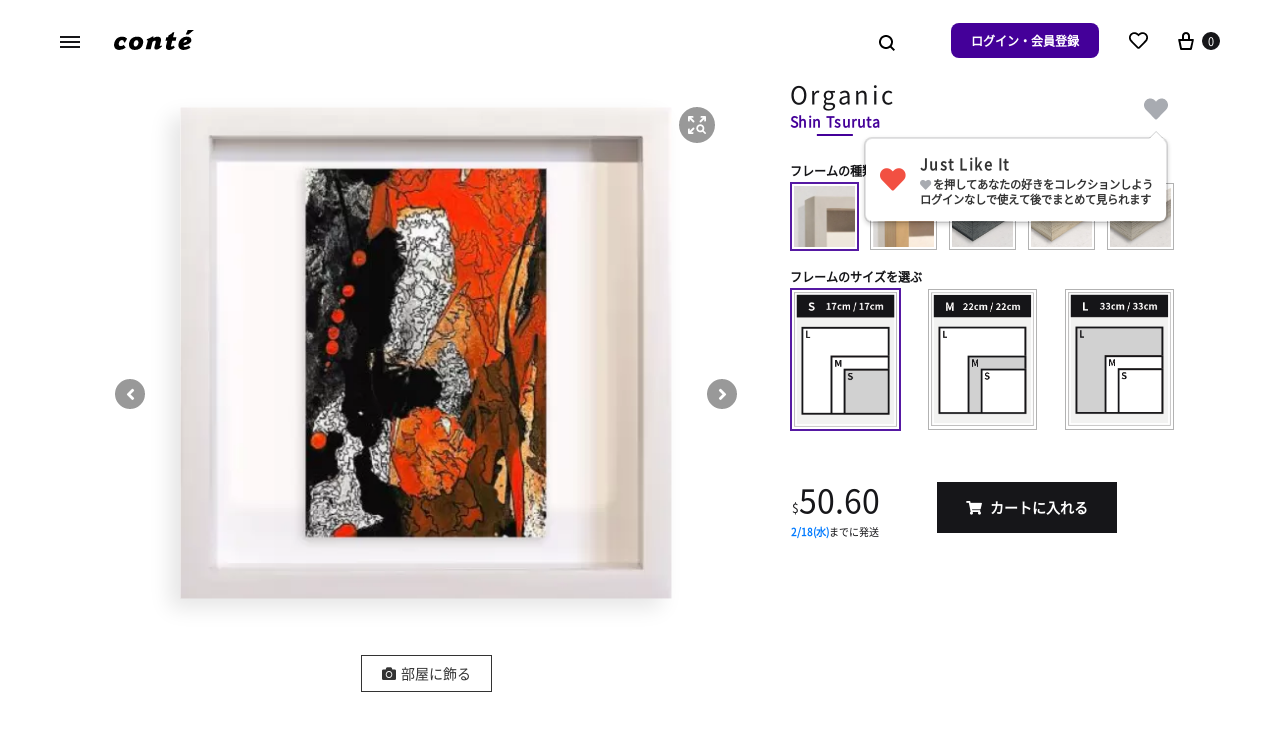

--- FILE ---
content_type: text/html; charset=UTF-8
request_url: https://conte.art/product/P20913871664ef168e50676/Organic/
body_size: 52060
content:
<!doctype html>
<html lang="ja">
<head>
	<meta charset="UTF-8">
	<meta name="viewport" content="width=device-width, initial-scale=1">
	<link rel="profile" href="http://gmpg.org/xfn/11">

	<title>Organic / Shin Tsuruta | conte（コンテ） &#8211; アート購入・販売</title>
<meta name='robots' content='max-image-preview:large' />
<script async src="https://s.yimg.jp/images/listing/tool/cv/ytag.js"></script><script>window.yjDataLayer = window.yjDataLayer || [];
function ytag() { yjDataLayer.push(arguments); }
ytag({"type":"ycl_cookie"});</script><link rel='dns-prefetch' href='//www.googletagmanager.com' />
<link rel='dns-prefetch' href='//s.yimg.jp' />
<link rel='dns-prefetch' href='//s.w.org' />
<link rel='dns-prefetch' href='//d2g2i9gj68att6.cloudfront.net' />
<link rel='dns-prefetch' href='//m.stripe.com' />
<link rel='dns-prefetch' href='//fonts.googleapis.com' />
<link rel='dns-prefetch' href='//fonts.gstatic.com' />
<link rel='preconnect' href='//d2g2i9gj68att6.cloudfront.net' />
<link rel='preconnect' href='//m.stripe.com' />
<link rel='preconnect' href='//fonts.googleapis.com' />
<link rel='preconnect' href='//fonts.gstatic.com' />
		<script type="text/javascript">
			window._wpemojiSettings = {"baseUrl":"https:\/\/s.w.org\/images\/core\/emoji\/13.1.0\/72x72\/","ext":".png","svgUrl":"https:\/\/s.w.org\/images\/core\/emoji\/13.1.0\/svg\/","svgExt":".svg","source":{"concatemoji":"https:\/\/d2g2i9gj68att6.cloudfront.net\/wp-includes\/js\/wp-emoji-release.min.js?ver=5.8.9"}};
			!function(e,a,t){var n,r,o,i=a.createElement("canvas"),p=i.getContext&&i.getContext("2d");function s(e,t){var a=String.fromCharCode;p.clearRect(0,0,i.width,i.height),p.fillText(a.apply(this,e),0,0);e=i.toDataURL();return p.clearRect(0,0,i.width,i.height),p.fillText(a.apply(this,t),0,0),e===i.toDataURL()}function c(e){var t=a.createElement("script");t.src=e,t.defer=t.type="text/javascript",a.getElementsByTagName("head")[0].appendChild(t)}for(o=Array("flag","emoji"),t.supports={everything:!0,everythingExceptFlag:!0},r=0;r<o.length;r++)t.supports[o[r]]=function(e){if(!p||!p.fillText)return!1;switch(p.textBaseline="top",p.font="600 32px Arial",e){case"flag":return s([127987,65039,8205,9895,65039],[127987,65039,8203,9895,65039])?!1:!s([55356,56826,55356,56819],[55356,56826,8203,55356,56819])&&!s([55356,57332,56128,56423,56128,56418,56128,56421,56128,56430,56128,56423,56128,56447],[55356,57332,8203,56128,56423,8203,56128,56418,8203,56128,56421,8203,56128,56430,8203,56128,56423,8203,56128,56447]);case"emoji":return!s([10084,65039,8205,55357,56613],[10084,65039,8203,55357,56613])}return!1}(o[r]),t.supports.everything=t.supports.everything&&t.supports[o[r]],"flag"!==o[r]&&(t.supports.everythingExceptFlag=t.supports.everythingExceptFlag&&t.supports[o[r]]);t.supports.everythingExceptFlag=t.supports.everythingExceptFlag&&!t.supports.flag,t.DOMReady=!1,t.readyCallback=function(){t.DOMReady=!0},t.supports.everything||(n=function(){t.readyCallback()},a.addEventListener?(a.addEventListener("DOMContentLoaded",n,!1),e.addEventListener("load",n,!1)):(e.attachEvent("onload",n),a.attachEvent("onreadystatechange",function(){"complete"===a.readyState&&t.readyCallback()})),(n=t.source||{}).concatemoji?c(n.concatemoji):n.wpemoji&&n.twemoji&&(c(n.twemoji),c(n.wpemoji)))}(window,document,window._wpemojiSettings);
		</script>
		<style type="text/css">
img.wp-smiley,
img.emoji {
	display: inline !important;
	border: none !important;
	box-shadow: none !important;
	height: 1em !important;
	width: 1em !important;
	margin: 0 .07em !important;
	vertical-align: -0.1em !important;
	background: none !important;
	padding: 0 !important;
}
</style>
	<style id='wp-block-library-inline-css' type='text/css'>
:root{--wp-admin-theme-color:#007cba;--wp-admin-theme-color-darker-10:#006ba1;--wp-admin-theme-color-darker-20:#005a87;--wp-admin-border-width-focus:2px}@media (-webkit-min-device-pixel-ratio:2),(min-resolution:192dpi){:root{--wp-admin-border-width-focus:1.5px}}:root .has-pale-pink-background-color{background-color:#f78da7}:root .has-vivid-red-background-color{background-color:#cf2e2e}:root .has-luminous-vivid-orange-background-color{background-color:#ff6900}:root .has-luminous-vivid-amber-background-color{background-color:#fcb900}:root .has-light-green-cyan-background-color{background-color:#7bdcb5}:root .has-vivid-green-cyan-background-color{background-color:#00d084}:root .has-pale-cyan-blue-background-color{background-color:#8ed1fc}:root .has-vivid-cyan-blue-background-color{background-color:#0693e3}:root .has-vivid-purple-background-color{background-color:#9b51e0}:root .has-white-background-color{background-color:#fff}:root .has-very-light-gray-background-color{background-color:#eee}:root .has-cyan-bluish-gray-background-color{background-color:#abb8c3}:root .has-very-dark-gray-background-color{background-color:#313131}:root .has-black-background-color{background-color:#000}:root .has-pale-pink-color{color:#f78da7}:root .has-vivid-red-color{color:#cf2e2e}:root .has-luminous-vivid-orange-color{color:#ff6900}:root .has-luminous-vivid-amber-color{color:#fcb900}:root .has-light-green-cyan-color{color:#7bdcb5}:root .has-vivid-green-cyan-color{color:#00d084}:root .has-pale-cyan-blue-color{color:#8ed1fc}:root .has-vivid-cyan-blue-color{color:#0693e3}:root .has-vivid-purple-color{color:#9b51e0}:root .has-white-color{color:#fff}:root .has-very-light-gray-color{color:#eee}:root .has-cyan-bluish-gray-color{color:#abb8c3}:root .has-very-dark-gray-color{color:#313131}:root .has-black-color{color:#000}:root .has-vivid-cyan-blue-to-vivid-purple-gradient-background{background:linear-gradient(135deg,#0693e3,#9b51e0)}:root .has-vivid-green-cyan-to-vivid-cyan-blue-gradient-background{background:linear-gradient(135deg,#00d084,#0693e3)}:root .has-light-green-cyan-to-vivid-green-cyan-gradient-background{background:linear-gradient(135deg,#7adcb4,#00d082)}:root .has-luminous-vivid-amber-to-luminous-vivid-orange-gradient-background{background:linear-gradient(135deg,#fcb900,#ff6900)}:root .has-luminous-vivid-orange-to-vivid-red-gradient-background{background:linear-gradient(135deg,#ff6900,#cf2e2e)}:root .has-very-light-gray-to-cyan-bluish-gray-gradient-background{background:linear-gradient(135deg,#eee,#a9b8c3)}:root .has-cool-to-warm-spectrum-gradient-background{background:linear-gradient(135deg,#4aeadc,#9778d1 20%,#cf2aba 40%,#ee2c82 60%,#fb6962 80%,#fef84c)}:root .has-blush-light-purple-gradient-background{background:linear-gradient(135deg,#ffceec,#9896f0)}:root .has-blush-bordeaux-gradient-background{background:linear-gradient(135deg,#fecda5,#fe2d2d 50%,#6b003e)}:root .has-purple-crush-gradient-background{background:linear-gradient(135deg,#34e2e4,#4721fb 50%,#ab1dfe)}:root .has-luminous-dusk-gradient-background{background:linear-gradient(135deg,#ffcb70,#c751c0 50%,#4158d0)}:root .has-hazy-dawn-gradient-background{background:linear-gradient(135deg,#faaca8,#dad0ec)}:root .has-pale-ocean-gradient-background{background:linear-gradient(135deg,#fff5cb,#b6e3d4 50%,#33a7b5)}:root .has-electric-grass-gradient-background{background:linear-gradient(135deg,#caf880,#71ce7e)}:root .has-subdued-olive-gradient-background{background:linear-gradient(135deg,#fafae1,#67a671)}:root .has-atomic-cream-gradient-background{background:linear-gradient(135deg,#fdd79a,#004a59)}:root .has-nightshade-gradient-background{background:linear-gradient(135deg,#330968,#31cdcf)}:root .has-midnight-gradient-background{background:linear-gradient(135deg,#020381,#2874fc)}.has-small-font-size{font-size:.8125em}.has-normal-font-size,.has-regular-font-size{font-size:1em}.has-medium-font-size{font-size:1.25em}.has-large-font-size{font-size:2.25em}.has-huge-font-size,.has-larger-font-size{font-size:2.625em}.has-text-align-center{text-align:center}.has-text-align-left{text-align:left}.has-text-align-right{text-align:right}#end-resizable-editor-section{display:none}.aligncenter{clear:both}.items-justified-left{justify-content:flex-start}.items-justified-center{justify-content:center}.items-justified-right{justify-content:flex-end}.items-justified-space-between{justify-content:space-between}.screen-reader-text{border:0;clip:rect(1px,1px,1px,1px);-webkit-clip-path:inset(50%);clip-path:inset(50%);height:1px;margin:-1px;overflow:hidden;padding:0;position:absolute;width:1px;word-wrap:normal!important}.screen-reader-text:focus{background-color:#ddd;clip:auto!important;-webkit-clip-path:none;clip-path:none;color:#444;display:block;font-size:1em;height:auto;left:5px;line-height:normal;padding:15px 23px 14px;text-decoration:none;top:5px;width:auto;z-index:100000}
</style>
<style id='wp-block-library-theme-inline-css' type='text/css'>
#start-resizable-editor-section{display:none}.wp-block-audio figcaption{color:#555;font-size:13px;text-align:center}.is-dark-theme .wp-block-audio figcaption{color:hsla(0,0%,100%,.65)}.wp-block-code{font-family:Menlo,Consolas,monaco,monospace;color:#1e1e1e;padding:.8em 1em;border:1px solid #ddd;border-radius:4px}.wp-block-embed figcaption{color:#555;font-size:13px;text-align:center}.is-dark-theme .wp-block-embed figcaption{color:hsla(0,0%,100%,.65)}.blocks-gallery-caption{color:#555;font-size:13px;text-align:center}.is-dark-theme .blocks-gallery-caption{color:hsla(0,0%,100%,.65)}.wp-block-image figcaption{color:#555;font-size:13px;text-align:center}.is-dark-theme .wp-block-image figcaption{color:hsla(0,0%,100%,.65)}.wp-block-pullquote{border-top:4px solid;border-bottom:4px solid;margin-bottom:1.75em;color:currentColor}.wp-block-pullquote__citation,.wp-block-pullquote cite,.wp-block-pullquote footer{color:currentColor;text-transform:uppercase;font-size:.8125em;font-style:normal}.wp-block-quote{border-left:.25em solid;margin:0 0 1.75em;padding-left:1em}.wp-block-quote cite,.wp-block-quote footer{color:currentColor;font-size:.8125em;position:relative;font-style:normal}.wp-block-quote.has-text-align-right{border-left:none;border-right:.25em solid;padding-left:0;padding-right:1em}.wp-block-quote.has-text-align-center{border:none;padding-left:0}.wp-block-quote.is-large,.wp-block-quote.is-style-large{border:none}.wp-block-search .wp-block-search__label{font-weight:700}.wp-block-group.has-background{padding:1.25em 2.375em;margin-top:0;margin-bottom:0}.wp-block-separator{border:none;border-bottom:2px solid;margin-left:auto;margin-right:auto;opacity:.4}.wp-block-separator:not(.is-style-wide):not(.is-style-dots){width:100px}.wp-block-separator.has-background:not(.is-style-dots){border-bottom:none;height:1px}.wp-block-separator.has-background:not(.is-style-wide):not(.is-style-dots){height:2px}.wp-block-table thead{border-bottom:3px solid}.wp-block-table tfoot{border-top:3px solid}.wp-block-table td,.wp-block-table th{padding:.5em;border:1px solid;word-break:normal}.wp-block-table figcaption{color:#555;font-size:13px;text-align:center}.is-dark-theme .wp-block-table figcaption{color:hsla(0,0%,100%,.65)}.wp-block-video figcaption{color:#555;font-size:13px;text-align:center}.is-dark-theme .wp-block-video figcaption{color:hsla(0,0%,100%,.65)}.wp-block-template-part.has-background{padding:1.25em 2.375em;margin-top:0;margin-bottom:0}#end-resizable-editor-section{display:none}
</style>
<link rel="preload" href="https://d2g2i9gj68att6.cloudfront.net/content/plugins/woocommerce/assets/css/photoswipe/photoswipe.min.css?ver=5.4.4" as="style" onload="this.onload=null;this.rel='stylesheet'" data-handle="photoswipe" media="all" />
<noscript>
	<link rel='stylesheet' id='photoswipe-css'  href='https://d2g2i9gj68att6.cloudfront.net/content/plugins/woocommerce/assets/css/photoswipe/photoswipe.min.css?ver=5.4.4' type='text/css' media='all' />

</noscript><link rel="preload" href="https://d2g2i9gj68att6.cloudfront.net/content/plugins/woocommerce/assets/css/photoswipe/default-skin/default-skin.min.css?ver=5.4.4" as="style" onload="this.onload=null;this.rel='stylesheet'" data-handle="photoswipe-default-skin" media="all" />
<noscript>
	<link rel='stylesheet' id='photoswipe-default-skin-css'  href='https://d2g2i9gj68att6.cloudfront.net/content/plugins/woocommerce/assets/css/photoswipe/default-skin/default-skin.min.css?ver=5.4.4' type='text/css' media='all' />

</noscript><style id='woocommerce-inline-inline-css' type='text/css'>
.woocommerce form .form-row .required { visibility: visible; }
</style>
<link rel="preload" href="https://d2g2i9gj68att6.cloudfront.net/content/themes/konte/css/animate.css?ver=3.5.2" as="style" onload="this.onload=null;this.rel='stylesheet'" data-handle="animate" media="all" />
<noscript>
	<link rel='stylesheet' id='animate-css'  href='https://d2g2i9gj68att6.cloudfront.net/content/themes/konte/css/animate.css?ver=3.5.2' type='text/css' media='all' />

</noscript><link rel="preload" href="https://d2g2i9gj68att6.cloudfront.net/content/themes/konte/css/font-awesome.min.css?ver=4.7.0" as="style" onload="this.onload=null;this.rel='stylesheet'" data-handle="font-awesome" media="all" />
<noscript>
	<link rel='stylesheet' id='font-awesome-css'  href='https://d2g2i9gj68att6.cloudfront.net/content/themes/konte/css/font-awesome.min.css?ver=4.7.0' type='text/css' media='all' />

</noscript><link rel="preload" href="https://d2g2i9gj68att6.cloudfront.net/content/themes/konte/css/bootstrap.css?ver=3.3.7" as="style" onload="this.onload=null;this.rel='stylesheet'" data-handle="bootstrap-grid" media="all" />
<noscript>
	<link rel='stylesheet' id='bootstrap-grid-css'  href='https://d2g2i9gj68att6.cloudfront.net/content/themes/konte/css/bootstrap.css?ver=3.3.7' type='text/css' media='all' />

</noscript><link rel='stylesheet' id='konte-css'  href='https://d2g2i9gj68att6.cloudfront.net/content/themes/konte/style.css?ver=5.8.9' type='text/css' media='all' />
<style id='konte-inline-css' type='text/css'>
body, .block-editor .editor-styles-wrapper{font-size: 16px;}.topbar {height: 40px}.header-main, .header-v10 .site-branding { height: 80px; }.header-bottom { height: 90px; }.header-mobile {height: 60px}.logo img {width: 80px;}.logo svg {width: 80px;height: auto;}
</style>
<link rel="preload" href="https://d2g2i9gj68att6.cloudfront.net/content/plugins/woocommerce-gateway-stripe/assets/css/stripe-styles.css?ver=5.2.4" as="style" onload="this.onload=null;this.rel='stylesheet'" data-handle="stripe_styles" media="all" />
<noscript>
	<link rel='stylesheet' id='stripe_styles-css'  href='https://d2g2i9gj68att6.cloudfront.net/content/plugins/woocommerce-gateway-stripe/assets/css/stripe-styles.css?ver=5.2.4' type='text/css' media='all' />

</noscript><link rel="preload" href="https://d2g2i9gj68att6.cloudfront.net/content/themes/conte/assets/paginationjs-master/dist/pagination.css" as="style" onload="this.onload=null;this.rel='stylesheet'" data-handle="paginationcss" media="all" />
<noscript>
	<link rel='stylesheet' id='paginationcss-css'  href='https://d2g2i9gj68att6.cloudfront.net/content/themes/conte/assets/paginationjs-master/dist/pagination.css' type='text/css' media='all' />

</noscript><link rel="preload" href="https://d2g2i9gj68att6.cloudfront.net/content/themes/conte/assets/swiper/swiper-bundle.min.css?ver=5.8.9" as="style" onload="this.onload=null;this.rel='stylesheet'" data-handle="swipercss" media="all" />
<noscript>
	<link rel='stylesheet' id='swipercss-css'  href='https://d2g2i9gj68att6.cloudfront.net/content/themes/conte/assets/swiper/swiper-bundle.min.css?ver=5.8.9' type='text/css' media='all' />

</noscript><link rel="preload" href="https://d2g2i9gj68att6.cloudfront.net/content/themes/conte/assets/fontawesome/css/all.min.css?ver=5.8.9" as="style" onload="this.onload=null;this.rel='stylesheet'" data-handle="fontawesome" media="all" />
<noscript>
	<link rel='stylesheet' id='fontawesome-css'  href='https://d2g2i9gj68att6.cloudfront.net/content/themes/conte/assets/fontawesome/css/all.min.css?ver=5.8.9' type='text/css' media='all' />

</noscript><link rel="preload" href="https://d2g2i9gj68att6.cloudfront.net/content/themes/conte/public/css/mobile-to-pc.css?231016130923" as="style" onload="this.onload=null;this.rel='stylesheet'" data-handle="konte-mobile-to-pc" media="all" />
<noscript>
	<link rel='stylesheet' id='konte-mobile-to-pc-css'  href='https://d2g2i9gj68att6.cloudfront.net/content/themes/conte/public/css/mobile-to-pc.css?231016130923' type='text/css' media='all' />

</noscript><link rel="preload" href="https://d2g2i9gj68att6.cloudfront.net/content/themes/conte/style.css?231016130923" as="style" onload="this.onload=null;this.rel='stylesheet'" data-handle="konte-child" media="all" />
<noscript>
	<link rel='stylesheet' id='konte-child-css'  href='https://d2g2i9gj68att6.cloudfront.net/content/themes/conte/style.css?231016130923' type='text/css' media='all' />

</noscript><link rel='stylesheet' id='conte-custom-common-page-css-css'  href='https://d2g2i9gj68att6.cloudfront.net/content/themes/conte/public/css/common.css?240111044449&#038;ver=5.8.9' type='text/css' media='all' />
<link rel='stylesheet' id='conte-custom-product-page-css-css'  href='https://d2g2i9gj68att6.cloudfront.net/content/themes/conte/public/css/product.css?231204061434&#038;ver=5.8.9' type='text/css' media='all' />
<link rel='stylesheet' id='conte-custom-report-page-css-css'  href='https://d2g2i9gj68att6.cloudfront.net/content/themes/conte/public/css/report.css?231016130923&#038;ver=5.8.9' type='text/css' media='all' />
<link rel="preload" href="https://d2g2i9gj68att6.cloudfront.net/content/plugins/woocommerce/assets/css/select2.css?ver=5.4.4" as="style" onload="this.onload=null;this.rel='stylesheet'" data-handle="select2" media="all" />
<noscript>
	<link rel='stylesheet' id='select2-css'  href='https://d2g2i9gj68att6.cloudfront.net/content/plugins/woocommerce/assets/css/select2.css?ver=5.4.4' type='text/css' media='all' />

</noscript><link rel="preload" href="https://d2g2i9gj68att6.cloudfront.net/content/themes/konte/woocommerce.css?ver=5.8.9" as="style" onload="this.onload=null;this.rel='stylesheet'" data-handle="konte-woocommerce" media="all" />
<noscript>
	<link rel='stylesheet' id='konte-woocommerce-css'  href='https://d2g2i9gj68att6.cloudfront.net/content/themes/konte/woocommerce.css?ver=5.8.9' type='text/css' media='all' />

</noscript><style id='konte-woocommerce-inline-css' type='text/css'>
.woocommerce-badge.onsale {background-color: #3ee590}.woocommerce-badge.new {background-color: #ffb453}.woocommerce-badge.featured {background-color: #ff736c}.woocommerce-badge.sold-out {background-color: #838889}@media (max-width: 767px) { .cart-panel .panel { width: 89%; } }
</style>
<script type="text/template" id="tmpl-variation-template">
	<div class="woocommerce-variation-description">{{{ data.variation.variation_description }}}</div>
	<div class="woocommerce-variation-price">{{{ data.variation.price_html }}}</div>
	<div class="woocommerce-variation-availability">{{{ data.variation.availability_html }}}</div>
</script>
<script type="text/template" id="tmpl-unavailable-variation-template">
	<p>この商品は対応しておりません。異なる組み合わせを選択してください。</p>
</script>
<script type='text/javascript' src='https://d2g2i9gj68att6.cloudfront.net/wp-includes/js/jquery/jquery.min.js?ver=3.6.0' id='jquery-core-js'></script>
<script type='text/javascript' src='https://d2g2i9gj68att6.cloudfront.net/wp-includes/js/jquery/jquery-migrate.min.js?ver=3.3.2' id='jquery-migrate-js'></script>
<script type='text/javascript' src='https://d2g2i9gj68att6.cloudfront.net/content/plugins/woocommerce/assets/js/jquery-blockui/jquery.blockUI.min.js?ver=2.70' id='jquery-blockui-js'></script>
<script type='text/javascript' id='wc-add-to-cart-js-extra'>
/* <![CDATA[ */
var wc_add_to_cart_params = {"ajax_url":"\/wp-admin\/admin-ajax.php","wc_ajax_url":"\/?wc-ajax=%%endpoint%%","i18n_view_cart":"\u304a\u8cb7\u3044\u7269\u30ab\u30b4\u3092\u8868\u793a","cart_url":"https:\/\/conte.art\/cart\/","is_cart":"","cart_redirect_after_add":"yes"};
/* ]]> */
</script>
<script type='text/javascript' src='https://d2g2i9gj68att6.cloudfront.net/content/plugins/woocommerce/assets/js/frontend/add-to-cart.min.js?ver=5.4.4' id='wc-add-to-cart-js'></script>
<script type='text/javascript' src='https://d2g2i9gj68att6.cloudfront.net/content/plugins/js_composer/assets/js/vendors/woocommerce-add-to-cart.js?ver=6.5.0' id='vc_woocommerce-add-to-cart-js-js'></script>
<script type='text/javascript' id='woocommerce-tokenization-form-js-extra'>
/* <![CDATA[ */
var wc_tokenization_form_params = {"is_registration_required":"1","is_logged_in":""};
/* ]]> */
</script>
<script type='text/javascript' src='https://d2g2i9gj68att6.cloudfront.net/content/plugins/woocommerce/assets/js/frontend/tokenization-form.min.js?ver=5.4.4' id='woocommerce-tokenization-form-js'></script>

<!-- Google アナリティクス スニペット (Site Kit が追加) -->
<script type='text/javascript' src='https://www.googletagmanager.com/gtag/js?id=UA-199314534-1' id='google_gtagjs-js' async></script>
<script type='text/javascript' id='google_gtagjs-js-after'>
window.dataLayer = window.dataLayer || [];function gtag(){dataLayer.push(arguments);}
gtag('set', 'linker', {"domains":["conte.art"]} );
gtag("js", new Date());
gtag("set", "developer_id.dZTNiMT", true);
gtag("config", "UA-199314534-1", {"anonymize_ip":true});
gtag("config", "G-K4L79N8JKH");
</script>

<!-- (ここまで) Google アナリティクス スニペット (Site Kit が追加) -->
<script type='text/javascript' src='https://d2g2i9gj68att6.cloudfront.net/content/themes/conte/js/conte.js?231016130923' id='conte-js-js'></script>
<link rel="https://api.w.org/" href="https://conte.art/wp-json/" /><link rel="alternate" type="application/json" href="https://conte.art/wp-json/wp/v2/product/201941" /><link rel="alternate" type="application/json+oembed" href="https://conte.art/wp-json/oembed/1.0/embed?url=https%3A%2F%2Fconte.art%2Fproduct%2FP20913871664ef168e50676%2FOrganic%2F" />
<link rel="alternate" type="text/xml+oembed" href="https://conte.art/wp-json/oembed/1.0/embed?url=https%3A%2F%2Fconte.art%2Fproduct%2FP20913871664ef168e50676%2FOrganic%2F&#038;format=xml" />
<meta name="generator" content="Site Kit by Google 1.93.0" /><link rel="preconnect" href="https://fonts.googleapis.com"><link rel="preconnect" href="https://fonts.gstatic.com" crossorigin><link href="https://fonts.googleapis.com/css2?family=Poppins:wght@400;700&display=swap" rel="stylesheet">
<meta content="Shin TsurutaのOrganicが5000円から購入できる販売サイトです。conteでは、プレミアムな額装込みのプリント作品セットをお届けします。" name="description">
<meta content="Organic / Shin Tsuruta | conte（コンテ） - アート購入・販売" property="og:title">
<meta content="Shin TsurutaのOrganicが5000円から購入できる販売サイトです。conteでは、プレミアムな額装込みのプリント作品セットをお届けします。" property="og:description">
<meta content="https://d2g2i9gj68att6.cloudfront.net/content/uploads/2023/08/177543765764ef168d54f2b-196x300.jpg" property="og:image">
<meta content="Organic / Shin Tsuruta | conte（コンテ） - アート購入・販売" property="twitter:title">
<meta content="Shin TsurutaのOrganicが5000円から購入できる販売サイトです。conteでは、プレミアムな額装込みのプリント作品セットをお届けします。" property="twitter:description">
<meta content="https://d2g2i9gj68att6.cloudfront.net/content/uploads/2023/08/177543765764ef168d54f2b-196x300.jpg" property="twitter:image">
<meta property="og:type" content="website">
<meta property="og:url" content="https://conte.art/product/P20913871664ef168e50676/Organic/">
<meta content="summary_large_image" name="twitter:card">
<link rel="canonical" href="https://conte.art/product/P20913871664ef168e50676/Organic/">	<noscript><style>.woocommerce-product-gallery{ opacity: 1 !important; }</style></noscript>
	<meta name="google-site-verification" content="cSWqhJhIf6RnidBhKycnE0dOsvQvoVy4lPNB1klXMfk">
<!-- Google AdSense スニペット (Site Kit が追加) -->
<meta name="google-adsense-platform-account" content="ca-host-pub-2644536267352236">
<meta name="google-adsense-platform-domain" content="sitekit.withgoogle.com">
<!-- (ここまで) Google AdSense スニペット (Site Kit が追加) -->

<!-- Google タグ マネージャー スニペット (Site Kit が追加) -->
<script type="text/javascript">
			( function( w, d, s, l, i ) {
				w[l] = w[l] || [];
				w[l].push( {'gtm.start': new Date().getTime(), event: 'gtm.js'} );
				var f = d.getElementsByTagName( s )[0],
					j = d.createElement( s ), dl = l != 'dataLayer' ? '&l=' + l : '';
				j.async = true;
				j.src = 'https://www.googletagmanager.com/gtm.js?id=' + i + dl;
				f.parentNode.insertBefore( j, f );
			} )( window, document, 'script', 'dataLayer', 'GTM-P9FMSXQ' );
			
</script>

<!-- (ここまで) Google タグ マネージャー スニペット (Site Kit が追加) -->
<link rel="icon" href="https://d2g2i9gj68att6.cloudfront.net/content/uploads/2021/03/cropped-favicon-32x32.png" sizes="32x32" />
<link rel="icon" href="https://d2g2i9gj68att6.cloudfront.net/content/uploads/2021/03/cropped-favicon-192x192.png" sizes="192x192" />
<link rel="apple-touch-icon" href="https://d2g2i9gj68att6.cloudfront.net/content/uploads/2021/03/cropped-favicon-180x180.png" />
<meta name="msapplication-TileImage" content="https://d2g2i9gj68att6.cloudfront.net/content/uploads/2021/03/cropped-favicon-270x270.png" />
<script>
        var woocs_is_mobile = 0;
        var woocs_special_ajax_mode = 0;
        var woocs_drop_down_view = "ddslick";
        var woocs_current_currency = {"name":"USD","rate":0.0090909090909,"symbol":"&#36;","position":"left","is_etalon":0,"hide_cents":0,"hide_on_front":0,"rate_plus":"","decimals":2,"separators":"0","description":"","flag":"https:\/\/conte.art\/wp-content\/plugins\/woocommerce-currency-switcher\/img\/no_flag.png"};
        var woocs_default_currency = {"name":"JPY","rate":1,"symbol":"\u5186","position":"right","is_etalon":1,"hide_cents":0,"hide_on_front":0,"rate_plus":"","decimals":0,"separators":"0","description":"","flag":"https:\/\/conte.art\/wp-content\/plugins\/woocommerce-currency-switcher\/img\/no_flag.png"};
        var woocs_redraw_cart = 1;
        var woocs_array_of_get = '{}';
        
        woocs_array_no_cents = '["JPY","TWD"]';

        var woocs_ajaxurl = "https://conte.art/wp-admin/admin-ajax.php";
        var woocs_lang_loading = "loading";
        var woocs_shop_is_cached =0;
        </script><style id="kirki-inline-styles"></style><noscript><style> .wpb_animate_when_almost_visible { opacity: 1; }</style></noscript><!-- WooCommerce Google Analytics Integration -->
		<script type='text/javascript'>
			var gaProperty = 'UA-199314534-1';
			var disableStr = 'ga-disable-' + gaProperty;
			if ( document.cookie.indexOf( disableStr + '=true' ) > -1 ) {
				window[disableStr] = true;
			}
			function gaOptout() {
				document.cookie = disableStr + '=true; expires=Thu, 31 Dec 2099 23:59:59 UTC; path=/';
				window[disableStr] = true;
			}
		</script><script async src="https://www.googletagmanager.com/gtag/js?id=UA-199314534-1"></script>
		<script>
		window.dataLayer = window.dataLayer || [];
		function gtag(){dataLayer.push(arguments);}
		gtag('js', new Date());
		gtag('set', 'developer_id.dOGY3NW', true);

		gtag('config', 'UA-199314534-1', {
			'allow_google_signals': true,
			'link_attribution': false,
			'anonymize_ip': true,
			'linker':{
				'domains': [],
				'allow_incoming': false,
			},
			'custom_map': {
				'dimension1': 'logged_in'
			},
			'logged_in': 'no'
		} );

		
		</script>
		
		<!-- /WooCommerce Google Analytics Integration --></head>

<body class="product-template-default single single-product postid-201941 wp-embed-responsive theme-konte woocommerce woocommerce-page woocommerce-no-js no-sidebar wpb-js-composer js-comp-ver-6.5.0 vc_responsive woocommerce-active product-v6 currency-usd">

		<!-- Google タグ マネージャー (noscript) スニペット (Site Kit が追加) -->
		<noscript>
			<iframe src="https://www.googletagmanager.com/ns.html?id=GTM-P9FMSXQ" height="0" width="0" style="display:none;visibility:hidden"></iframe>
		</noscript>
		<!-- (ここまで) Google タグ マネージャー (noscript) スニペット (Site Kit が追加) -->
		
<div id="svg-defs" class="svg-defs hidden"><svg xmlns="http://www.w3.org/2000/svg" xmlns:xlink="http://www.w3.org/1999/xlink"><symbol viewBox="0 0 24 24" id="account" xmlns="http://www.w3.org/2000/svg"><path d="M12 12c-2.5 0-4-1.5-4-4 0-2.39 1.61-4 4-4s4 1.61 4 4c0 2.5-1.5 4-4 4zm0-6c-.6 0-2 .19-2 2 0 1.42.58 2 2 2s2-.58 2-2c0-1.81-1.4-2-2-2zM18 20H6c-.55 0-1-.45-1-1 0-4.21 2.09-6 7-6s7 1.79 7 6c0 .55-.45 1-1 1zM7.04 18h9.92c-.17-1.76-1.04-3-4.96-3s-4.79 1.24-4.96 3z"/><path fill="none" d="M0 0h24v24H0z"/></symbol><symbol viewBox="2 2 10 10" id="arrow-breadcrumb" xmlns="http://www.w3.org/2000/svg"><path d="M9.156 7l-2.5 3.125-.669-.536L8.058 7 5.987 4.411l.669-.536z"/><path fill="none" d="M2 2h10v10H2z"/></symbol><symbol viewBox="0 0 32 32" id="arrow-down" xmlns="http://www.w3.org/2000/svg"><path fill="none" d="M0 0h32v32H0z"/><path d="M17 18V4h-2v14H9l7 10 7-10h-6zm-1.04 6.512L12.841 20H19.079l-3.119 4.512z"/></symbol><symbol viewBox="0 0 14 14" id="arrow-dropdown" xmlns="http://www.w3.org/2000/svg"><path d="M7 10.773L1.531 6.398l.938-1.171L7 8.851l4.531-3.624.938 1.171z"/><path fill="none" d="M0 0h14v14H0z"/></symbol><symbol viewBox="0 0 32 32" id="arrow-left" xmlns="http://www.w3.org/2000/svg"><path fill="none" d="M0 0h32v32H0z"/><path d="M14 17h14v-2H14V9L4 16l10 7v-6zm-6.512-1.04L12 12.841V19.079L7.488 15.96z"/></symbol><symbol viewBox="0 0 24 24" id="cart" xmlns="http://www.w3.org/2000/svg"><path fill="none" d="M0 0h24v24H0z"/><path d="M19 10h-3V7c0-2.206-1.794-4-4-4S8 4.794 8 7v3H5c-.55 0-.908.441-.797.979l1.879 9.042c.112.538.654.979 1.204.979h9.429c.55 0 1.092-.441 1.203-.979l1.879-9.042C19.908 10.441 19.55 10 19 10zm-9-3c0-1.103.897-2 2-2s2 .897 2 2v3h-4V7zm6.087 12H7.913l-1.455-7h11.313l-1.684 7z"/></symbol><symbol viewBox="0 0 12 12" id="check-checkbox" xmlns="http://www.w3.org/2000/svg"><path d="M4.177 10.543L.434 6.8l1.132-1.132 2.611 2.611 6.258-6.256 1.13 1.132z"/></symbol><symbol viewBox="0 0 24 24" id="close" xmlns="http://www.w3.org/2000/svg"><path fill="none" d="M0 0h24v24H0z"/><path d="M19.778 5.636l-1.414-1.414L12 10.586 5.636 4.222 4.222 5.636 10.586 12l-6.364 6.364 1.414 1.414L12 13.414l6.364 6.364 1.414-1.414L13.414 12z"/></symbol><symbol viewBox="0 0 18 18" id="close-mini" xmlns="http://www.w3.org/2000/svg"><path fill="none" d="M0 0h18v18H0z"/><path d="M11.576 5.576L9 8.152 6.424 5.576l-.848.848L8.152 9l-2.576 2.576.848.848L9 9.848l2.576 2.576.848-.848L9.848 9l2.576-2.576z"/><path d="M9 1a8 8 0 100 16A8 8 0 009 1zm0 15c-3.86 0-7-3.14-7-7s3.14-7 7-7 7 3.14 7 7-3.14 7-7 7z"/></symbol><symbol viewBox="0 0 16 16" id="comment" xmlns="http://www.w3.org/2000/svg"><path fill="none" d="M0 0h16v16H0z"/><path d="M13 3v8.826l-1.849-1.585L10.87 10H3V3h10m1-1H2v9h8.5l3.5 3V2z"/></symbol><symbol viewBox="0 0 40 40" id="error" xmlns="http://www.w3.org/2000/svg"><path d="M20 0C8.972 0 0 8.972 0 20s8.972 20 20 20 20-8.972 20-20S31.028 0 20 0zm0 38c-9.925 0-18-8.075-18-18S10.075 2 20 2s18 8.075 18 18-8.075 18-18 18z"/><path d="M25.293 13.293L20 18.586l-5.293-5.293-1.414 1.414L18.586 20l-5.293 5.293 1.414 1.414L20 21.414l5.293 5.293 1.414-1.414L21.414 20l5.293-5.293z"/></symbol><symbol viewBox="0 0 24 24" id="eye" xmlns="http://www.w3.org/2000/svg"><circle cx="12" cy="12" r="2"/><path d="M16.466 6.748C15.238 5.583 13.619 5 12 5s-3.238.583-4.466 1.748L2 12l5.534 5.252C8.762 18.417 10.381 19 12 19s3.238-.583 4.466-1.748L22 12l-5.534-5.252zm-1.377 9.053C14.274 16.574 13.177 17 12 17s-2.274-.426-3.089-1.199L4.905 12 8.91 8.199C9.726 7.426 10.823 7 12 7s2.274.426 3.089 1.199L19.095 12l-4.006 3.801z"/><path fill="none" d="M0 0h24v24H0z"/></symbol><symbol viewBox="0 0 24 24" id="filter" xmlns="http://www.w3.org/2000/svg"><path fill="none" d="M0 0h24v24H0z"/><path d="M9.859 7A3.991 3.991 0 006 4a4 4 0 000 8c1.862 0 3.412-1.278 3.859-3H22V7H9.859zM6 10a1.994 1.994 0 01-1.723-1C4.106 8.705 4 8.366 4 8s.106-.705.277-1c.347-.595.985-1 1.723-1s1.376.405 1.723 1c.171.295.277.634.277 1s-.106.705-.277 1c-.347.595-.985 1-1.723 1zM13 12a3.991 3.991 0 00-3.859 3H2v2h7.141c.446 1.722 1.997 3 3.859 3s3.412-1.278 3.859-3H22v-2h-5.141A3.991 3.991 0 0013 12zm0 6a1.994 1.994 0 01-1.723-1c-.171-.295-.277-.634-.277-1s.106-.705.277-1c.346-.595.984-1 1.723-1s1.376.405 1.723 1c.171.295.277.634.277 1s-.106.705-.277 1c-.347.595-.985 1-1.723 1z"/></symbol><symbol viewBox="0 0 20 20" id="gallery" xmlns="http://www.w3.org/2000/svg"><path d="M15 13H1V3h14v10zM3 11h10V5H3v6z"/><path d="M19 17H6v-2h11V8h2z"/><path fill="none" d="M0 0h20v20H0z"/></symbol><symbol viewBox="0 0 24 24" id="heart" xmlns="http://www.w3.org/2000/svg"><path d="M16.243 3.843c-1.28 0-2.559.488-3.536 1.464L12 6.015l-.707-.707c-.976-.976-2.256-1.464-3.536-1.464s-2.559.487-3.535 1.464a5 5 0 000 7.071L6.343 14.5l2.121 2.121L12 20.157l3.536-3.536 2.121-2.121 2.121-2.121a5 5 0 00-3.535-8.536z"/><path fill="none" d="M0 0h24v24H0z"/></symbol><symbol viewBox="0 0 24 24" id="heart-o" xmlns="http://www.w3.org/2000/svg"><path d="M16.243 5.843c.801 0 1.555.312 2.121.879a3.003 3.003 0 010 4.243l-2.121 2.121-2.121 2.121L12 17.328l-2.121-2.121-2.121-2.121-2.121-2.121a2.98 2.98 0 01-.879-2.121c0-.801.312-1.555.879-2.121a2.98 2.98 0 012.121-.879c.801 0 1.555.312 2.121.879l.707.707L12 8.843l1.414-1.414.707-.707a2.98 2.98 0 012.122-.879m0-2c-1.28 0-2.559.488-3.536 1.464L12 6.015l-.707-.707c-.976-.976-2.256-1.464-3.536-1.464s-2.559.487-3.535 1.464a5 5 0 000 7.071L6.343 14.5l2.121 2.121L12 20.157l3.536-3.536 2.121-2.121 2.121-2.121a5 5 0 00-3.535-8.536z"/><path fill="none" d="M0 0h24v24H0z"/></symbol><symbol viewBox="0 0 40 40" id="information" xmlns="http://www.w3.org/2000/svg"><path d="M20 40C8.972 40 0 31.028 0 20S8.972 0 20 0s20 8.972 20 20-8.972 20-20 20zm0-38C10.075 2 2 10.075 2 20s8.075 18 18 18 18-8.075 18-18S29.925 2 20 2z"/><path d="M19 16h2v12h-2zM19 12h2v2h-2z"/></symbol><symbol viewBox="0 0 16 16" id="left" xmlns="http://www.w3.org/2000/svg"><path fill="none" d="M0 0h16v16H0z"/><path d="M8.394 13.941L4.073 8l4.321-5.941 1.212.882L5.927 8l3.679 5.059z"/></symbol><symbol viewBox="0 0 24 24" id="menu" xmlns="http://www.w3.org/2000/svg"><path fill="none" d="M0 0h24v24H0z"/><path d="M2 6h20v2H2zM2 16h20v2H2zM2 11h20v2H2z"/></symbol><symbol viewBox="0 0 16 16" id="minus" xmlns="http://www.w3.org/2000/svg"><path fill="none" d="M0 0h16v16H0z"/><path d="M3 7h10v2H3z"/></symbol><symbol viewBox="0 0 16 16" id="plus" xmlns="http://www.w3.org/2000/svg"><path fill="none" d="M0 0h16v16H0z"/><path d="M13 7H9V3H7v4H3v2h4v4h2V9h4z"/></symbol><symbol viewBox="3.5 4.5 16 16" id="plus-mini" xmlns="http://www.w3.org/2000/svg"><path fill="none" d="M3.5 4.5h16v16h-16z"/><path d="M15.5 11.5h-3v-3h-2v3h-3v2h3v3h2v-3h3z"/></symbol><symbol viewBox="0 0 24 24" id="plus-zoom" xmlns="http://www.w3.org/2000/svg"><path fill="none" d="M0 0h24v24H0z"/><path d="M20 11h-7V4h-2v7H4v2h7v7h2v-7h7z"/></symbol><symbol viewBox="0 0 16 16" id="right" xmlns="http://www.w3.org/2000/svg"><path fill="none" d="M0 0h16v16H0z"/><path d="M7.606 13.941L11.927 8 7.606 2.059l-1.212.882L10.073 8l-3.679 5.059z"/></symbol><symbol viewBox="0 0 24 24" id="search" xmlns="http://www.w3.org/2000/svg"><path fill="none" d="M0 0h24v24H0z"/><path d="M20 18.586l-3.402-3.402A6.953 6.953 0 0018 11c0-3.86-3.141-7-7-7-3.86 0-7 3.14-7 7 0 3.859 3.14 7 7 7 1.57 0 3.015-.526 4.184-1.402L18.586 20 20 18.586zM6 11c0-2.757 2.243-5 5-5s5 2.243 5 5-2.243 5-5 5-5-2.243-5-5z"/></symbol><symbol viewBox="0 0 16 16" id="share" xmlns="http://www.w3.org/2000/svg"><path d="M7 2.957V10h1V2.957l1.646 1.647.708-.708L7.5 1.043 4.646 3.896l.708.708z"/><path d="M10 6v1h1v6H4V7h1V6H3v8h9V6z"/><path fill="none" d="M0 0h16v16H0z"/></symbol><symbol viewBox="0 0 24 24" id="shop-bag" xmlns="http://www.w3.org/2000/svg"><path fill="none" d="M0 0h24v24H0z"/><path d="M20.958 19.465l-.906-14.969a1.613 1.613 0 00-1.59-1.492H5.507c-.835 0-1.541.668-1.592 1.492l-.913 14.969c-.05.821.58 1.492 1.408 1.492H19.55a1.39 1.39 0 001.41-1.492zm-15.926-.503L5.884 5h12.2l.845 13.963H5.032z"/><path d="M13.97 6.993v2.52c0 .146-.06.447-.232.734-.286.476-.801.763-1.763.763-.961 0-1.477-.286-1.762-.763a1.594 1.594 0 01-.232-.735V6.993H7.986v2.52c0 .475.127 1.11.516 1.76.649 1.083 1.817 1.732 3.473 1.732 1.657 0 2.825-.65 3.474-1.732a3.473 3.473 0 00.516-1.76v-2.52H13.97z"/></symbol><symbol viewBox="0 0 24 24" id="shop-bag-2" xmlns="http://www.w3.org/2000/svg"><path fill="none" d="M0 0h24v24H0z"/><path d="M18.395 3H4.87a.847.847 0 00-.847.847v16.27c0 .467.378.847.846.847h13.527c.469 0 .848-.38.848-.846V3.847A.848.848 0 0018.395 3zm-.847 16.27H5.715V4.694H17.55V19.27z"/><path d="M11.631 14.657a4.31 4.31 0 004.304-4.304V6.895a.847.847 0 10-1.693 0v3.458a2.615 2.615 0 01-2.611 2.61 2.614 2.614 0 01-2.611-2.61V6.895a.847.847 0 00-1.694 0v3.458a4.311 4.311 0 004.305 4.304z"/></symbol><symbol viewBox="0 0 24 24" id="shop-bag-3" xmlns="http://www.w3.org/2000/svg"><path fill="none" d="M0 0h24v24H0z"/><path d="M18.388 19.768l-.81-12.346a1.071 1.071 0 00-1.069-1.001h-1.384A3.432 3.432 0 0011.696 3a3.432 3.432 0 00-3.428 3.421H6.884c-.565 0-1.032.438-1.07 1.001l-.812 12.392a1.072 1.072 0 001.07 1.141h11.25a1.071 1.071 0 001.066-1.187zM11.696 5.143c.707 0 1.282.573 1.286 1.278h-2.571a1.287 1.287 0 011.285-1.278zm-4.48 13.67l.671-10.25h7.619l.672 10.25H7.215z"/></symbol><symbol viewBox="0 0 24 24" id="shop-bag-4" xmlns="http://www.w3.org/2000/svg"><path fill="none" d="M0 0h24v24H0z"/><path d="M18.633 20.101L18.09 8.143a.818.818 0 00-.817-.78h-2.455V6c0-1.654-1.346-3-3-3s-3 1.346-3 3v1.362H6.364a.818.818 0 00-.818.781l-.545 12.002a.818.818 0 00.817.855H17.82a.818.818 0 00.814-.899zm-8.179-14.1c0-.753.612-1.365 1.364-1.365.752 0 1.364.612 1.364 1.364v1.362h-2.728V6zm-3.78 13.363l.471-10.365h1.673v.818a.818.818 0 001.636 0v-.818h2.728v.818a.818.818 0 001.636 0v-.818h1.673l.47 10.365H6.675z"/></symbol><symbol viewBox="0 0 24 24" id="shop-bag-5" xmlns="http://www.w3.org/2000/svg"><path fill="none" d="M0 0h24v24H0z"/><path d="M19.311 20.091L18.256 8.486a.794.794 0 00-.79-.723h-2.383V5.912A2.915 2.915 0 0012.171 3 2.915 2.915 0 009.26 5.912v1.851H6.877a.794.794 0 00-.79.723l-1.06 11.648a.794.794 0 00.791.866H18.525a.794.794 0 00.786-.909zm-8.463-14.18c0-.729.594-1.323 1.323-1.323.73 0 1.324.594 1.324 1.324v1.851h-2.647V5.912zm-4.16 13.5l.914-10.06h9.138l.915 10.06H6.688z"/><path d="M10.615 10.643a.801.801 0 00-.561-.233.801.801 0 00-.562.233.8.8 0 00-.232.562.8.8 0 00.232.561.801.801 0 00.562.232.8.8 0 00.561-.232.799.799 0 00.233-.561.799.799 0 00-.233-.562zM14.85 10.643a.801.801 0 00-.561-.233.8.8 0 00-.562.233.8.8 0 00-.232.562.8.8 0 00.232.561.8.8 0 00.562.232.8.8 0 00.562-.232.8.8 0 00.232-.561.8.8 0 00-.232-.562z"/></symbol><symbol viewBox="0 0 24 24" id="shop-cart" xmlns="http://www.w3.org/2000/svg"><path fill="none" d="M0 0h24v24H0z"/><path d="M20.347 6.057a.818.818 0 00-.656-.33H7.09l-.222-2A.818.818 0 006.054 3H3.873a.818.818 0 000 1.636h1.45l.22 1.99.003.021.786 7.08a.818.818 0 00.813.728H17.57c.362 0 .68-.238.784-.584l2.122-7.091a.818.818 0 00-.128-.723zm-3.387 6.761H7.878l-.606-5.454h11.32l-1.632 5.454zM8.782 16.09a2.457 2.457 0 00-2.455 2.455A2.457 2.457 0 008.782 21a2.457 2.457 0 002.454-2.455 2.457 2.457 0 00-2.454-2.454zm0 3.274a.82.82 0 010-1.637.82.82 0 010 1.637zM15.273 16.09a2.457 2.457 0 00-2.455 2.455A2.457 2.457 0 0015.273 21a2.457 2.457 0 002.454-2.455 2.457 2.457 0 00-2.454-2.454zm0 3.274a.82.82 0 010-1.637.82.82 0 010 1.637z"/></symbol><symbol viewBox="0 0 24 24" id="socials" xmlns="http://www.w3.org/2000/svg"><path d="M17 13c-1.2 0-2.266.542-3 1.382l-3.091-1.546c.058-.27.091-.549.091-.836 0-.287-.033-.566-.091-.836L14 9.618c.734.84 1.8 1.382 3 1.382 2.206 0 4-1.794 4-4s-1.794-4-4-4-4 1.794-4 4c0 .287.033.566.091.836L10 9.382A3.975 3.975 0 007 8c-2.206 0-4 1.794-4 4s1.794 4 4 4c1.2 0 2.266-.542 3-1.382l3.091 1.546c-.058.27-.091.549-.091.836 0 2.206 1.794 4 4 4s4-1.794 4-4-1.794-4-4-4zm0-8c1.103 0 2 .897 2 2s-.897 2-2 2-2-.897-2-2 .897-2 2-2zM7 14c-1.103 0-2-.897-2-2s.897-2 2-2 2 .897 2 2-.897 2-2 2zm10 5c-1.103 0-2-.897-2-2s.897-2 2-2 2 .897 2 2-.897 2-2 2z"/><path fill="none" d="M0 0h24v24H0z"/></symbol><symbol viewBox="0 0 12 12" id="star" xmlns="http://www.w3.org/2000/svg"><path fill="none" d="M0 0h12v12H0z"/><path d="M6 1l1.18 3.82L11 5 7.91 7.18 9.09 11 6 8.639 2.91 11l1.18-3.82L1 5l3.82-.18z"/></symbol><symbol viewBox="0 0 40 40" id="success" xmlns="http://www.w3.org/2000/svg"><path d="M20 40C8.972 40 0 31.028 0 20S8.972 0 20 0s20 8.972 20 20-8.972 20-20 20zm0-38C10.075 2 2 10.075 2 20s8.075 18 18 18 18-8.075 18-18S29.925 2 20 2z"/><path d="M18 27.414l-6.707-6.707 1.414-1.414L18 24.586l11.293-11.293 1.414 1.414z"/></symbol><symbol viewBox="0 0 20 20" id="video" xmlns="http://www.w3.org/2000/svg"><path fill="none" d="M0 0h20v20H0z"/><path d="M5 4l10 6-10 6z"/></symbol><symbol viewBox="0 0 40 40" id="warning" xmlns="http://www.w3.org/2000/svg"><path d="M20 40C8.972 40 0 31.028 0 20S8.972 0 20 0s20 8.972 20 20-8.972 20-20 20zm0-38C10.075 2 2 10.075 2 20s8.075 18 18 18 18-8.075 18-18S29.925 2 20 2z"/><path d="M19 15h2v6h-2zM19 23h2v2h-2z"/><path d="M26 29H14c-1.673 0-3.016-.648-3.684-1.778s-.589-2.618.218-4.085l6.18-11.238c.825-1.5 1.992-2.325 3.286-2.325s2.461.825 3.285 2.325l6.182 11.238c.807 1.467.886 2.955.218 4.085S27.674 29 26 29zm-6-17.426c-.524 0-1.083.47-1.534 1.289l-6.18 11.238c-.457.831-.548 1.598-.249 2.104.299.505 1.015.795 1.963.795h12c.948 0 1.664-.29 1.963-.796s.209-1.272-.248-2.103l-6.182-11.239c-.451-.818-1.01-1.288-1.533-1.288z"/></symbol></svg>
</div>
<div id="page" class="site">

	
<div id="overlay">
  <div class="cv-spinner">
    <span class="spinner"></span>
  </div>
</div>
	<header id="masthead" class="site-header light text-dark header-prebuild header-v6 transparent-hover header-sticky--normal">

				<div class="header-main header-contents no-center">
			<div class="konte-container-fluid">
									
					<div class="header-left-items header-items ">
						<div class="header-hamburger hamburger-menu" data-target="hamburger-fullscreen">
	<div class="hamburger-box">
		<div class="hamburger-inner"></div>
	</div>
</div>
<div class="site-branding">
	<a href="https://conte.art" class="logo">
					<span class="logo-svg"><svg xmlns="http://www.w3.org/2000/svg" viewBox="0 0 103.24 25.89">.cls-1{fill:#231815;}<g><g><path d="M15.06,22.82a13.71,13.71,0,0,1-8,3c-5.13,0-7-3.11-7-6.58C0,14.84,3.32,8.56,10.65,8.56a9.12,9.12,0,0,1,6.29,2.53l-2.89,5.27-1.3-.58A2.53,2.53,0,0,0,10.15,13C7.76,13,6,15.93,6,18.2a2.6,2.6,0,0,0,2.82,2.64,7.68,7.68,0,0,0,3.86-1.45Z" /><path d="M37.66,15.56c0,1.16-.68,10.26-10.72,10.26-5,0-7.62-2.74-7.62-7S22,8.59,30,8.59C35.32,8.59,37.66,11.88,37.66,15.56ZM25.35,18.49c0,1.84,1,2.89,2.49,2.89,2.6,0,3.72-3.47,3.72-5.2,0-1.92-1.16-3-2.56-3C26.4,13.14,25.35,16.5,25.35,18.49Z" /><path d="M42.5,11.88a29.79,29.79,0,0,0,7.22-3.5h1.45l-.51,2.2c2.31-1.34,3.94-2,5.67-2,2.38,0,4.44,1.37,4.44,4.15a7.52,7.52,0,0,1-.21,1.7l-1.38,5.52a1.54,1.54,0,0,0,0,.37c0,.32.14.46.36.46A2.43,2.43,0,0,0,61,19.83L62.07,21c-1.91,1.84-4.65,4.37-7.4,4.37a2.38,2.38,0,0,1-2.6-2.46,3.72,3.72,0,0,1,.14-1l1.63-6.54a2,2,0,0,0,0-.47,1,1,0,0,0-1.05-1c-.9,0-1.88.72-3.11,1.55L47.3,25H40.77l2.56-9.86a3.81,3.81,0,0,0,.22-1.12c0-.72-.47-.8-1.41-.83Z" /><path d="M70.45,6.9A14.61,14.61,0,0,0,76.05,3h1.77L76.3,9.35h4.3l-1,4.45H75.18l-1.41,5.84a4.93,4.93,0,0,0-.11.84c0,.47.15,1,.73,1a6.28,6.28,0,0,0,2.41-1.23l1.77,2.39c-1.66,1.33-4.36,3.25-7.4,3.25-2.82,0-4.19-1.45-4.19-3.72a6.59,6.59,0,0,1,.26-1.77l1.51-6.57H66.48l1.08-4.45H69.8Z" /><path d="M98.65,23A17.35,17.35,0,0,1,90,25.89c-4.47,0-6.93-2.71-6.93-6.68A11,11,0,0,1,93.92,8.52c3.65,0,6,1.74,6,4.55,0,3.61-3.61,5.74-10.33,7a2.11,2.11,0,0,0,2.31,1.84,10.51,10.51,0,0,0,4.84-1.8Zm-4.4-9.17A1.17,1.17,0,0,0,93,12.78c-1.33,0-2.78,1.34-3.46,3.65C91.54,16.14,94.25,15.46,94.25,13.87ZM95.22,0h8l-7,5.74H92.66Z" /></g></g></svg></span>
			</a>

	<p class="site-title"><a href="https://conte.art/" rel="home">conte（コンテ）</a></p>	<p class="site-description">あなたらしさに寄り添う、暮らしのためのアート</p></div>
					</div>

									
					<div class="header-right-items header-items ">
						<div class="header-search icon">
            <form method="get" action="https://conte.art/">
            <label>
                <span class="svg-icon icon-search size-normal search-icon"><svg role="img"> <use href="#search" xlink:href="#search"></use> </svg></span>                <input type="text" name="s" class="search-field" value=""
                       placeholder="検索" autocomplete="off">
                                    <input type="hidden" name="post_type" value="product">
                            </label>
        </form>

            </div>
<div class="header-account">
    </div>
<div class="header-account">
    <div class="header-myaccount">
        <a href="/my-account/" class="artist-contents">
                            <button type="button" id="header-my-account-btn">ログイン・会員登録</button>
                    </a>
    </div>
</div>
<div class="header-account">
    <a id="header-wishlist-btn" class="header-wishlist-btn" href="/favorites/">
        <svg xmlns="http://www.w3.org/2000/svg" viewBox="0 0 512 512">
            <!-- Font Awesome Free 5.15.2 by @fontawesome - https://fontawesome.com License - https://fontawesome.com/license/free (Icons: CC BY 4.0, Fonts: SIL OFL 1.1, Code: MIT License) -->
            <path d="M458.4 64.3C400.6 15.7 311.3 23 256 79.3 200.7 23 111.4 15.6 53.6 64.3-21.6 127.6-10.6 230.8 43 285.5l175.4 178.7c10 10.2 23.4 15.9 37.6 15.9 14.3 0 27.6-5.6 37.6-15.8L469 285.6c53.5-54.7 64.7-157.9-10.6-221.3zm-23.6 187.5L259.4 430.5c-2.4 2.4-4.4 2.4-6.8 0L77.2 251.8c-36.5-37.2-43.9-107.6 7.3-150.7 38.9-32.7 98.9-27.8 136.5 10.5l35 35.7 35-35.7c37.8-38.5 97.8-43.2 136.5-10.6 51.1 43.1 43.5 113.9 7.3 150.8z"/>
        </svg>
    </a>
</div>
<div class="header-cart">
	<a href="https://conte.art/cart/" data-toggle="link" data-target="cart-panel">
		<span class="svg-icon icon-cart size-normal shopping-cart-icon"><svg role="img"> <use href="#cart" xlink:href="#cart"></use> </svg></span>		<span class="counter cart-counter">0</span>
	</a>
</div>
					</div>

							</div>
		</div>
		
	<div class="header-mobile custom logo-left">
		<div class="konte-container-fluid">
			


<div class="mobile-menu-hamburger">
    <button class="mobile-menu-toggle hamburger-menu" data-toggle="off-canvas" data-target="mobile-menu">
		<span class="hamburger-box">
			<span class="hamburger-inner"></span>
		</span>
    </button>
</div>

    <div class="site-branding">
	<a href="https://conte.art" class="logo">
					<span class="logo-svg"><svg xmlns="http://www.w3.org/2000/svg" viewBox="0 0 103.24 25.89">.cls-1{fill:#231815;}<g><g><path d="M15.06,22.82a13.71,13.71,0,0,1-8,3c-5.13,0-7-3.11-7-6.58C0,14.84,3.32,8.56,10.65,8.56a9.12,9.12,0,0,1,6.29,2.53l-2.89,5.27-1.3-.58A2.53,2.53,0,0,0,10.15,13C7.76,13,6,15.93,6,18.2a2.6,2.6,0,0,0,2.82,2.64,7.68,7.68,0,0,0,3.86-1.45Z" /><path d="M37.66,15.56c0,1.16-.68,10.26-10.72,10.26-5,0-7.62-2.74-7.62-7S22,8.59,30,8.59C35.32,8.59,37.66,11.88,37.66,15.56ZM25.35,18.49c0,1.84,1,2.89,2.49,2.89,2.6,0,3.72-3.47,3.72-5.2,0-1.92-1.16-3-2.56-3C26.4,13.14,25.35,16.5,25.35,18.49Z" /><path d="M42.5,11.88a29.79,29.79,0,0,0,7.22-3.5h1.45l-.51,2.2c2.31-1.34,3.94-2,5.67-2,2.38,0,4.44,1.37,4.44,4.15a7.52,7.52,0,0,1-.21,1.7l-1.38,5.52a1.54,1.54,0,0,0,0,.37c0,.32.14.46.36.46A2.43,2.43,0,0,0,61,19.83L62.07,21c-1.91,1.84-4.65,4.37-7.4,4.37a2.38,2.38,0,0,1-2.6-2.46,3.72,3.72,0,0,1,.14-1l1.63-6.54a2,2,0,0,0,0-.47,1,1,0,0,0-1.05-1c-.9,0-1.88.72-3.11,1.55L47.3,25H40.77l2.56-9.86a3.81,3.81,0,0,0,.22-1.12c0-.72-.47-.8-1.41-.83Z" /><path d="M70.45,6.9A14.61,14.61,0,0,0,76.05,3h1.77L76.3,9.35h4.3l-1,4.45H75.18l-1.41,5.84a4.93,4.93,0,0,0-.11.84c0,.47.15,1,.73,1a6.28,6.28,0,0,0,2.41-1.23l1.77,2.39c-1.66,1.33-4.36,3.25-7.4,3.25-2.82,0-4.19-1.45-4.19-3.72a6.59,6.59,0,0,1,.26-1.77l1.51-6.57H66.48l1.08-4.45H69.8Z" /><path d="M98.65,23A17.35,17.35,0,0,1,90,25.89c-4.47,0-6.93-2.71-6.93-6.68A11,11,0,0,1,93.92,8.52c3.65,0,6,1.74,6,4.55,0,3.61-3.61,5.74-10.33,7a2.11,2.11,0,0,0,2.31,1.84,10.51,10.51,0,0,0,4.84-1.8Zm-4.4-9.17A1.17,1.17,0,0,0,93,12.78c-1.33,0-2.78,1.34-3.46,3.65C91.54,16.14,94.25,15.46,94.25,13.87ZM95.22,0h8l-7,5.74H92.66Z" /></g></g></svg></span>
			</a>

		</div>

<div class="mobile-header-icons">
        <div class="header-myaccount">
        <a href="/my-account/" class="artist-contents">
                            <button type="button" id="header-my-account-btn">ログイン・会員登録</button>
                    </a>
    </div>
    <div class="header-wishlist-btn-area">
        <a id="header-mobile-wishlist-btn" class="header-wishlist-btn" href="/favorites/">
            <svg xmlns="http://www.w3.org/2000/svg" viewBox="0 0 512 512"><!-- Font Awesome Free 5.15.2 by @fontawesome - https://fontawesome.com License - https://fontawesome.com/license/free (Icons: CC BY 4.0, Fonts: SIL OFL 1.1, Code: MIT License) --><path d="M458.4 64.3C400.6 15.7 311.3 23 256 79.3 200.7 23 111.4 15.6 53.6 64.3-21.6 127.6-10.6 230.8 43 285.5l175.4 178.7c10 10.2 23.4 15.9 37.6 15.9 14.3 0 27.6-5.6 37.6-15.8L469 285.6c53.5-54.7 64.7-157.9-10.6-221.3zm-23.6 187.5L259.4 430.5c-2.4 2.4-4.4 2.4-6.8 0L77.2 251.8c-36.5-37.2-43.9-107.6 7.3-150.7 38.9-32.7 98.9-27.8 136.5 10.5l35 35.7 35-35.7c37.8-38.5 97.8-43.2 136.5-10.6 51.1 43.1 43.5 113.9 7.3 150.8z"/></svg>
        </a>
    </div>
    
<div class="header-cart">
	<a href="https://conte.art/cart/" data-toggle="link" data-target="cart-panel">
		<span class="svg-icon icon-cart size-normal shopping-cart-icon"><svg role="img"> <use href="#cart" xlink:href="#cart"></use> </svg></span>		<span class="counter cart-counter">0</span>
	</a>
</div>
</div>
		</div>
	</div>

	
	</header><!-- #masthead -->

	
	<div class="site-header-space">
					<div class="header-main"></div>
		
		
		<div class="header-mobile"></div>
	</div>
	<div id="campaign-bar" class="campaign-bar">
	<div class="konte-container-fluid">
		<div class="campaign-bar__campaigns">
					</div>
	</div>
</div>
	<div id="content" class="site-content">

		
		<div class="site-content-container product-content-container konte-container">

			<div id="primary" class="content-area">
		<main id="main" class="site-main" role="main">
		
					
			<div class="woocommerce-notices-wrapper"></div><div id="product-201941" class="layout-v6 clearfix empty-gallery product type-product post-201941 status-publish first instock product_cat-art product_tag-154 product_tag-136 has-post-thumbnail taxable shipping-taxable purchasable product-type-variable has-default-attributes">

	    <div class="custom-product-carousel-images">
        <div id="product-carousel-swiper" class="swiper-container ">
            <div class="swiper-wrapper">
                <div class="swiper-slide" id="swiper-slide-img-2">
                    <div class="framed-image-slide">
                        <div class="framed-image"
                             data-full-image="https://d2g2i9gj68att6.cloudfront.net/content/uploads/2023/08/35781120264ef17d3c00c0-wm.jpg"
                             data-full-image-webp="https://d2g2i9gj68att6.cloudfront.net/content/uploads/2023/08/35781120264ef17d3c00c0-wm.jpg.webp"
                             data-image="https://d2g2i9gj68att6.cloudfront.net/content/uploads/2023/08/177543765764ef168d54f2b-196x300.jpg"
                             data-image-webp="https://d2g2i9gj68att6.cloudfront.net/content/uploads/2023/08/177543765764ef168d54f2b-327x500.jpg">
                            <div class="swiper-button-zoom show-magnify-modal" tabindex="0" role="button">
    <svg version="1.2" baseProfile="tiny" id="ico-conte-zoom" xmlns="http://www.w3.org/2000/svg"
         xmlns:xlink="http://www.w3.org/1999/xlink" x="0px" y="0px" viewBox="0 0 500 500"
         overflow="visible"
         xml:space="preserve">
        <path d="M172.5,172.5c10-10,10-26.4,0-36.4L87.8,51.4l40.7,0c14.2,0,25.7-11.5,25.7-25.7S142.8,0,128.6,0L25.7,0
        C11.5,0,0,11.5,0,25.7l0,102.9c0,14.2,11.5,25.7,25.7,25.7s25.7-11.5,25.7-25.7l0-40.7l84.7,84.6
        C146.2,182.5,162.5,182.5,172.5,172.5L172.5,172.5z"></path>
        <path d="M172.5,327.5c-10-10-26.4-10-36.4,0l-84.6,84.6l0-40.7c0-14.2-11.5-25.7-25.7-25.7S0,357.2,0,371.4l0,102.9
        C0,488.5,11.5,500,25.7,500l102.9,0c14.2,0,25.7-11.5,25.7-25.7c0-14.2-11.5-25.7-25.7-25.7H87.8l84.6-84.7
        C182.5,353.8,182.5,337.5,172.5,327.5L172.5,327.5z"></path>
        <path d="M327.5,172.5c10,10,26.4,10,36.4,0l84.6-84.6l0,40.7c0,14.2,11.5,25.7,25.7,25.7s25.7-11.5,25.7-25.7l0-102.9
        C500,11.5,488.5,0,474.3,0L371.4,0c-14.2,0-25.7,11.5-25.7,25.7s11.5,25.7,25.7,25.7l40.7,0l-84.6,84.7
        C317.5,146.2,317.5,162.5,327.5,172.5L327.5,172.5z"></path>
        <path d="M492.9,458.3l-56-56.1c11.3-17.9,17.5-38.8,17.5-60.1c0-61.8-50.3-112.1-112.1-112.1S230,280.2,230,342.1
        s50.3,112.1,112.1,112.1c21.3,0,42.2-6.1,60.1-17.5l56.1,56.1c4.6,4.6,10.8,7.2,17.3,7.2c0,0,0,0,0.1,0c6.5,0,12.6-2.6,17.2-7.2
        C502.4,483.2,502.4,467.7,492.9,458.3z M342.1,405.3c-34.9,0-63.3-28.4-63.3-63.3c0-34.9,28.4-63.3,63.3-63.3s63.3,28.4,63.3,63.3
        C405.4,377,377,405.3,342.1,405.3z"></path>
    </svg>
</div>                                                            <img src="https://d2g2i9gj68att6.cloudfront.net/content/uploads/2023/10/5703093506530835ed5b12.png.webp"
                                     class="first-preview-image show-magnify-modal">
                                                    </div>
                        <div class="simulator-btn">
                            <button id="launch_simulator" class="custom-small-btn"
                                    data-image-id="https://d2g2i9gj68att6.cloudfront.net/content/uploads/2023/08/177543765764ef168d54f2b-196x300.jpg">
                                <i class="fas fa-camera"></i>部屋に飾る
                            </button>
                        </div>
                    </div>
                </div>
                <div class="swiper-slide" id="swiper-slide-img-3">
                    <picture>
                                                    <source class="swiper-slide-img" type="image/webp"
                                    srcset="https://d2g2i9gj68att6.cloudfront.net/content/themes/conte/images/room_S1.jpg.webp">
                                                <img class="swiper-slide-img"
                             src="https://d2g2i9gj68att6.cloudfront.net/content/themes/conte/images/room_S1.jpg"
                             loading="lazy"/>
                    </picture>
                    <div class="product-carousel-image-description">
                        <p>S（17x17cm）</p>
                    </div>
                </div>
                <div class="swiper-slide" id="swiper-slide-img-4">
                    <picture>
                                                    <source class="swiper-slide-img" type="image/webp"
                                    srcset="https://d2g2i9gj68att6.cloudfront.net/content/themes/conte/images/room_S2.jpg.webp">
                                                <img class="swiper-slide-img"
                             src="https://d2g2i9gj68att6.cloudfront.net/content/themes/conte/images/room_S2.jpg"
                             loading="lazy"/>
                    </picture>
                    <div class="product-carousel-image-description">
                        <p class="product-carousel-image-description">S（17x17cm）</p>
                    </div>
                </div>
                <div class="swiper-slide" id="swiper-slide-img-5">
                    <picture>
                                                    <source class="swiper-slide-img" type="image/webp"
                                    srcset="https://d2g2i9gj68att6.cloudfront.net/content/themes/conte/images/room_M1.jpg.webp">
                                                <img class="swiper-slide-img"
                             src="https://d2g2i9gj68att6.cloudfront.net/content/themes/conte/images/room_M1.jpg"
                             loading="lazy"/>
                    </picture>
                    <div class="product-carousel-image-description">
                        <p class="product-carousel-image-description">M（22x22cm）</p>
                    </div>
                </div>
                <div class="swiper-slide" id="swiper-slide-img-6">
                    <picture>
                                                    <source class="swiper-slide-img" type="image/webp"
                                    srcset="https://d2g2i9gj68att6.cloudfront.net/content/themes/conte/images/room_M2.jpg.webp">
                                                <img class="swiper-slide-img"
                             src="https://d2g2i9gj68att6.cloudfront.net/content/themes/conte/images/room_M2.jpg"
                             loading="lazy"/>
                    </picture>
                    <div class="product-carousel-image-description">
                        <p class="product-carousel-image-description">M（22x22cm）</p>
                    </div>
                </div>
                <div class="swiper-slide" id="swiper-slide-img-7">
                    <picture>
                                                    <source type="image/webp"
                                    srcset="https://d2g2i9gj68att6.cloudfront.net/content/themes/conte/images/room_L1.jpg.webp">
                                                <img class="swiper-slide-img"
                             src="https://d2g2i9gj68att6.cloudfront.net/content/themes/conte/images/room_L1.jpg"
                             loading="lazy"/>
                    </picture>
                    <div class="product-carousel-image-description">
                        <p class="product-carousel-image-description">L（33x33cm）</p>
                    </div>
                </div>
                <div class="swiper-slide" id="swiper-slide-img-8">
                    <picture>
                                                    <source type="image/webp"
                                    srcset="https://d2g2i9gj68att6.cloudfront.net/content/themes/conte/images/room_L2.jpg.webp">
                                                <img class="swiper-slide-img"
                             src="https://d2g2i9gj68att6.cloudfront.net/content/themes/conte/images/room_L2.jpg"
                             loading="lazy"/>
                    </picture>
                    <div class="product-carousel-image-description">
                        <p class="product-carousel-image-description">L（33x33cm）</p>
                    </div>
                </div>
                <div class="swiper-slide" id="swiper-slide-img-17">
                    <picture>
                        <source type="image/webp"
                                srcset="https://d2g2i9gj68att6.cloudfront.net/content/themes/conte/images/size-img-box.png.webp">
                        <img class="swiper-slide-img"
                             src="https://d2g2i9gj68att6.cloudfront.net/content/themes/conte/images/size-img-box.png"
                             loading="lazy"/>
                    </picture>
                </div>
                <div class="swiper-slide swiper-slide-img-13">
                    <div class="simulator-slide">
                        <div class="simulator-image">
                            <picture>
                                <source type="image/webp"
                                        srcset="https://d2g2i9gj68att6.cloudfront.net/content/themes/conte/images/product_detail/simulator_mock.png.webp">
                                <img src="https://d2g2i9gj68att6.cloudfront.net/content/themes/conte/images/product_detail/simulator_mock.png"
                                     loading="lazy"/>
                            </picture>
                        </div>
                        <div class="simulator-btn">
                            <div class="custom-separate-btn" id="launch_simulator_simulator_slide"
                                 data-image-id="https://d2g2i9gj68att6.cloudfront.net/content/uploads/2023/08/177543765764ef168d54f2b-196x300.jpg">
                                <div class="custom-separate-btn-icon">
                                    <i class="fas fa-camera"></i>
                                </div>
                                <div class="custom-separate-btn-text">
                                    <p class="custom-separate-btn-text-small">\ アプリ不要 /</p>
                                    <p>シミュレータで部屋との<br>相性をチェック</p>
                                </div>
                            </div>
                        </div>
                    </div>
                </div>
                <div class="swiper-slide swiper-slide-img-17" data-slide-name="box_pack_detail_1">
                    <picture>
                        <source type="image/webp"
                                srcset="https://d2g2i9gj68att6.cloudfront.net/content/themes/conte/images/product_detail/box_pack_detail_1.jpg.webp">
                        <img class="swiper-slide-img"
                             src="https://d2g2i9gj68att6.cloudfront.net/content/themes/conte/images/product_detail/box_pack_detail_1.jpg"
                             loading="lazy"/>
                    </picture>
                    <div class="product-carousel-image-description">
                        <p class="product-carousel-image-description">ギフトにも適したボックスフレーム専用箱</p>
                    </div>
                </div>
                <div class="swiper-slide swiper-slide-img-18" data-slide-name="box_pack_detail_2">
                    <picture>
                        <source type="image/webp"
                                srcset="https://d2g2i9gj68att6.cloudfront.net/content/themes/conte/images/product_detail/box_pack_detail_2.jpg.webp">
                        <img class="swiper-slide-img"
                             src="https://d2g2i9gj68att6.cloudfront.net/content/themes/conte/images/product_detail/box_pack_detail_2.jpg"
                             loading="lazy"/>
                    </picture>
                    <div class="product-carousel-image-description">
                        <p class="product-carousel-image-description">Sサイズは台座に収納</p>
                    </div>
                </div>
                <div class="swiper-slide swiper-slide-img-19" data-slide-name="box_pack_detail_3">
                    <picture>
                        <source type="image/webp"
                                srcset="https://d2g2i9gj68att6.cloudfront.net/content/themes/conte/images/product_detail/box_pack_detail_3.jpg.webp">
                        <img class="swiper-slide-img"
                             src="https://d2g2i9gj68att6.cloudfront.net/content/themes/conte/images/product_detail/box_pack_detail_3.jpg"
                             loading="lazy"/>
                    </picture>
                    <div class="product-carousel-image-description">
                        <p class="product-carousel-image-description">M/Lサイズはジャストサイズのボックス</p>
                    </div>
                </div>
            </div>
            <div class="swiper-button-prev"><i class="fas fa-angle-left"></i></div>
            <div class="swiper-button-next"><i class="fas fa-angle-right"></i></div>
        </div>
        <div id="product-slim-frame-carousel-swiper"
             class="swiper-container display-none">
            <div class="swiper-wrapper">
                <div class="swiper-slide" id="swiper-slide-slim-frame-img-2">
                    <div class="framed-image-slide">
                        <div class="framed-image"
                             data-full-image="https://d2g2i9gj68att6.cloudfront.net/content/uploads/2023/08/35781120264ef17d3c00c0-wm.jpg"
                             data-full-image-webp="https://d2g2i9gj68att6.cloudfront.net/content/uploads/2023/08/35781120264ef17d3c00c0-wm.jpg.webp"
                             data-image="https://d2g2i9gj68att6.cloudfront.net/content/uploads/2023/08/177543765764ef168d54f2b-196x300.jpg"
                             data-image-webp="https://d2g2i9gj68att6.cloudfront.net/content/uploads/2023/08/177543765764ef168d54f2b-327x500.jpg">
                            <div class="swiper-button-zoom show-magnify-modal" tabindex="0" role="button">
    <svg version="1.2" baseProfile="tiny" id="ico-conte-zoom" xmlns="http://www.w3.org/2000/svg"
         xmlns:xlink="http://www.w3.org/1999/xlink" x="0px" y="0px" viewBox="0 0 500 500"
         overflow="visible"
         xml:space="preserve">
        <path d="M172.5,172.5c10-10,10-26.4,0-36.4L87.8,51.4l40.7,0c14.2,0,25.7-11.5,25.7-25.7S142.8,0,128.6,0L25.7,0
        C11.5,0,0,11.5,0,25.7l0,102.9c0,14.2,11.5,25.7,25.7,25.7s25.7-11.5,25.7-25.7l0-40.7l84.7,84.6
        C146.2,182.5,162.5,182.5,172.5,172.5L172.5,172.5z"></path>
        <path d="M172.5,327.5c-10-10-26.4-10-36.4,0l-84.6,84.6l0-40.7c0-14.2-11.5-25.7-25.7-25.7S0,357.2,0,371.4l0,102.9
        C0,488.5,11.5,500,25.7,500l102.9,0c14.2,0,25.7-11.5,25.7-25.7c0-14.2-11.5-25.7-25.7-25.7H87.8l84.6-84.7
        C182.5,353.8,182.5,337.5,172.5,327.5L172.5,327.5z"></path>
        <path d="M327.5,172.5c10,10,26.4,10,36.4,0l84.6-84.6l0,40.7c0,14.2,11.5,25.7,25.7,25.7s25.7-11.5,25.7-25.7l0-102.9
        C500,11.5,488.5,0,474.3,0L371.4,0c-14.2,0-25.7,11.5-25.7,25.7s11.5,25.7,25.7,25.7l40.7,0l-84.6,84.7
        C317.5,146.2,317.5,162.5,327.5,172.5L327.5,172.5z"></path>
        <path d="M492.9,458.3l-56-56.1c11.3-17.9,17.5-38.8,17.5-60.1c0-61.8-50.3-112.1-112.1-112.1S230,280.2,230,342.1
        s50.3,112.1,112.1,112.1c21.3,0,42.2-6.1,60.1-17.5l56.1,56.1c4.6,4.6,10.8,7.2,17.3,7.2c0,0,0,0,0.1,0c6.5,0,12.6-2.6,17.2-7.2
        C502.4,483.2,502.4,467.7,492.9,458.3z M342.1,405.3c-34.9,0-63.3-28.4-63.3-63.3c0-34.9,28.4-63.3,63.3-63.3s63.3,28.4,63.3,63.3
        C405.4,377,377,405.3,342.1,405.3z"></path>
    </svg>
</div>                        </div>
                        <div class="simulator-btn">
                            <button id="launch_simulator" class="custom-small-btn"
                                    data-image-id="https://d2g2i9gj68att6.cloudfront.net/content/uploads/2023/08/177543765764ef168d54f2b-196x300.jpg">
                                <i class="fas fa-camera"></i>部屋に飾る
                            </button>
                        </div>
                    </div>
                </div>
                <div class="swiper-slide" id="swiper-slide-slim-frame-img-3">
                    <picture>
                                                    <source class="swiper-slide-img" type="image/webp"
                                    srcset="https://d2g2i9gj68att6.cloudfront.net/content/themes/conte/images/product_detail/slim_black_room_M1.jpg.webp">
                                                <img class="swiper-slide-img"
                             src="https://d2g2i9gj68att6.cloudfront.net/content/themes/conte/images/product_detail/slim_black_room_M1.jpg"
                             loading="lazy"/>
                    </picture>
                    <div class="product-carousel-image-description">
                        <p class="product-carousel-image-description">
                            スリム木製額 M-<span class="conte-selected-direction"></span>（<span
                                    class="conte-selected-medium-size"></span>）
                        </p>
                    </div>
                </div>
                <div class="swiper-slide" id="swiper-slide-slim-frame-img-5">
                    <picture>
                                                    <source class="swiper-slide-img" type="image/webp"
                                    srcset="https://d2g2i9gj68att6.cloudfront.net/content/themes/conte/images/product_detail/slim-M-2.jpg.webp">
                                                <img class="swiper-slide-img"
                             src="https://d2g2i9gj68att6.cloudfront.net/content/themes/conte/images/product_detail/slim-M-2.jpg"
                             loading="lazy"/>
                    </picture>
                    <div class="product-carousel-image-description">
                        <p class="product-carousel-image-description">
                            スリム木製額 M-<span class="conte-selected-direction"></span>（<span
                                    class="conte-selected-medium-size"></span>）
                        </p>
                    </div>
                </div>
                <div class="swiper-slide" id="swiper-slide-slim-frame-img-7">
                    <picture>
                                                    <source type="image/webp"
                                    srcset="https://d2g2i9gj68att6.cloudfront.net/content/themes/conte/images/product_detail/slim_black_room_M3.jpg.webp">
                                                <img class="swiper-slide-img"
                             src="https://d2g2i9gj68att6.cloudfront.net/content/themes/conte/images/product_detail/slim_black_room_M3.jpg"
                             loading="lazy"/>
                    </picture>
                    <div class="product-carousel-image-description">
                        <p class="product-carousel-image-description">
                            スリム木製額 M-<span class="conte-selected-direction"></span>（<span
                                    class="conte-selected-medium-size"></span>）
                        </p>
                    </div>
                </div>
                <div class="swiper-slide" id="swiper-slide-slim-frame-img-8">
                    <picture>
                                                    <source type="image/webp"
                                    srcset="https://d2g2i9gj68att6.cloudfront.net/content/themes/conte/images/product_detail/slim_room_L1.jpg.webp">
                                                <img class="swiper-slide-img"
                             src="https://d2g2i9gj68att6.cloudfront.net/content/themes/conte/images/product_detail/slim_room_L1.jpg"
                             loading="lazy"/>
                    </picture>
                    <div class="product-carousel-image-description">
                        <p class="product-carousel-image-description">
                            スリム木製額 L-<span class="conte-selected-direction"></span>（<span
                                    class="conte-selected-large-size"></span>）
                        </p>
                    </div>
                </div>
                <div class="swiper-slide" id="swiper-slide-slim-frame-img-9">
                    <picture>
                                                    <source type="image/webp"
                                    srcset="https://d2g2i9gj68att6.cloudfront.net/content/themes/conte/images/product_detail/slim_room_L2.jpg.webp">
                                                <img class="swiper-slide-img"
                             src="https://d2g2i9gj68att6.cloudfront.net/content/themes/conte/images/product_detail/slim_room_L2.jpg"
                             loading="lazy"/>
                    </picture>
                    <div class="product-carousel-image-description">
                        <p class="product-carousel-image-description">
                            スリム木製額 L-<span class="conte-selected-direction"></span>（<span
                                    class="conte-selected-large-size"></span>）
                        </p>
                    </div>
                </div>
                <div class="swiper-slide" id="swiper-slide-slim-frame-img-10">
                    <picture>
                                                    <source type="image/webp"
                                    srcset="https://d2g2i9gj68att6.cloudfront.net/content/themes/conte/images/product_detail/slim_room_L3.jpg.webp">
                                                <img class="swiper-slide-img"
                             src="https://d2g2i9gj68att6.cloudfront.net/content/themes/conte/images/product_detail/slim_room_L3.jpg"
                             loading="lazy"/>
                    </picture>
                    <div class="product-carousel-image-description">
                        <p class="product-carousel-image-description">
                            スリム木製額 L-<span class="conte-selected-direction"></span>（<span
                                    class="conte-selected-large-size"></span>）
                        </p>
                    </div>
                </div>
                <div class="swiper-slide" id="swiper-slide-slim-frame-img-11">
                    <picture>
                        <source type="image/webp"
                                srcset="https://d2g2i9gj68att6.cloudfront.net/content/themes/conte/images/size-img-slim-v.png.webp">
                        <img class="swiper-slide-img"
                             src="https://d2g2i9gj68att6.cloudfront.net/content/themes/conte/images/size-img-slim-v.png"
                             loading="lazy"/>
                    </picture>
                </div>
                <div class="swiper-slide" id="swiper-slide-slim-frame-img-12">
                    <picture>
                        <source type="image/webp"
                                srcset="https://d2g2i9gj68att6.cloudfront.net/content/themes/conte/images/size-img-slim-h.png.webp">
                        <img class="swiper-slide-img"
                             src="https://d2g2i9gj68att6.cloudfront.net/content/themes/conte/images/size-img-slim-h.png"
                             loading="lazy"/>
                    </picture>
                </div>
                <div class="swiper-slide swiper-slide-img-13">
                    <div class="simulator-slide">
                        <div class="simulator-image">
                            <picture>
                                <source type="image/webp"
                                        srcset="https://d2g2i9gj68att6.cloudfront.net/content/themes/conte/images/product_detail/simulator_mock.png.webp">
                                <img src="https://d2g2i9gj68att6.cloudfront.net/content/themes/conte/images/product_detail/simulator_mock.png"
                                     loading="lazy"/>
                            </picture>
                        </div>
                        <div class="simulator-btn">
                            <div class="custom-separate-btn" id="launch_simulator_simulator_slide"
                                 data-image-id="https://d2g2i9gj68att6.cloudfront.net/content/uploads/2023/08/177543765764ef168d54f2b-196x300.jpg">
                                <div class="custom-separate-btn-icon">
                                    <i class="fas fa-camera"></i>
                                </div>
                                <div class="custom-separate-btn-text">
                                    <p class="custom-separate-btn-text-small">\ アプリ不要 /</p>
                                    <p>シミュレータで部屋との<br>相性をチェック</p>
                                </div>
                            </div>
                        </div>
                    </div>
                </div>
            </div>
            <div class="swiper-button-prev"><i class="fas fa-angle-left"></i></div>
            <div class="swiper-button-next"><i class="fas fa-angle-right"></i></div>
        </div>
    </div>
    <div class="display-none">
        <div class="display-none" id="container-img"></div>
        <img id="org-img" style="display:none" src="https://d2g2i9gj68att6.cloudfront.net/content/uploads/2023/08/177543765764ef168d54f2b-196x300.jpg">
        <img id="org-img500" style="display:none" src="https://d2g2i9gj68att6.cloudfront.net/content/uploads/2023/08/177543765764ef168d54f2b-327x500.jpg">

        
        <img src="" id="preview-art-img" class="preview-art-img">
        <!--    <img src="" id="preview-art-img-black" class="preview-art-img">-->
                    <img src="https://d2g2i9gj68att6.cloudfront.net/content/uploads/2023/08/48085556664ef16975cd84.jpg.webp" id="preview-art-img-slim-black-medium-vertical" class="preview-art-img">
                    <img src="https://d2g2i9gj68att6.cloudfront.net/content/uploads/2023/08/65736620864ef1697c4428.jpg.webp" id="preview-art-img-slim-black-medium-horizontal" class="preview-art-img">
                    <img src="https://d2g2i9gj68att6.cloudfront.net/content/uploads/2023/08/116329234064ef16994b875.jpg.webp" id="preview-art-img-slim-black-large-vertical" class="preview-art-img">
                    <img src="https://d2g2i9gj68att6.cloudfront.net/content/uploads/2023/08/56853787964ef1699ae109.jpg.webp" id="preview-art-img-slim-black-large-horizontal" class="preview-art-img">
                    <img src="https://d2g2i9gj68att6.cloudfront.net/content/uploads/2023/08/77167526264ef169811f03.jpg.webp" id="preview-art-img-slim-white-medium-vertical" class="preview-art-img">
                    <img src="https://d2g2i9gj68att6.cloudfront.net/content/uploads/2023/08/49665872964ef1698669d3.jpg.webp" id="preview-art-img-slim-white-medium-horizontal" class="preview-art-img">
                    <img src="https://d2g2i9gj68att6.cloudfront.net/content/uploads/2023/08/83923698564ef169a1a6be.jpg.webp" id="preview-art-img-slim-white-large-vertical" class="preview-art-img">
                    <img src="https://d2g2i9gj68att6.cloudfront.net/content/uploads/2023/08/146001209064ef169a73329.jpg.webp" id="preview-art-img-slim-white-large-horizontal" class="preview-art-img">
                    <img src="https://d2g2i9gj68att6.cloudfront.net/content/uploads/2023/08/2876703464ef1698b35e7.jpg.webp" id="preview-art-img-slim-natural-medium-vertical" class="preview-art-img">
                    <img src="https://d2g2i9gj68att6.cloudfront.net/content/uploads/2023/08/77493080664ef16990953b.jpg.webp" id="preview-art-img-slim-natural-medium-horizontal" class="preview-art-img">
                    <img src="https://d2g2i9gj68att6.cloudfront.net/content/uploads/2023/08/90565440064ef169ac239c.jpg.webp" id="preview-art-img-slim-natural-large-vertical" class="preview-art-img">
                    <img src="https://d2g2i9gj68att6.cloudfront.net/content/uploads/2023/08/13759568964ef169b2cb22.jpg.webp" id="preview-art-img-slim-natural-large-horizontal" class="preview-art-img">
                    <img src="https://d2g2i9gj68att6.cloudfront.net/content/uploads/2023/10/5703093506530835ed5b12.png.webp" id="preview-art-img-white" class="preview-art-img">
                    <img src="https://d2g2i9gj68att6.cloudfront.net/content/uploads/2023/10/20667324256530835f12565.png.webp" id="preview-art-img-natural" class="preview-art-img">
        
    </div>
    <script>
        let preview_image = 1 ;
        let need_send_preview_image = 1 ;
        let conte_style_sheet_url = "https://d2g2i9gj68att6.cloudfront.net/content/themes/conte";
    </script>
<div id="zoom-modal-container">
    <div id="img-magnifier-glass" class="img-magnifier-glass"></div>
    <div class="img-magnifier-container">
        <div class="img-magnifier-container-header">
            <div class="img-magnifier-container-top-bar">
                <button class="pswp__button pswp__button--close img-magnifier-container-top-bar-close"></button>
            </div>
        </div>
        <div id="img-magnifier-container-main"></div>
        <div id="img-magnifier-container-footer"><p>※作品保護のため、画質を落とし「DO NOT COPY」の透かしを入れて表示</p></div>
    </div>
</div>
	<div class="summary entry-summary">
		    <div id="product-info-area">
        <div class="product-info-empty-area"></div>
        <div class="product-title-area">
            <h1 id="product_title" class="product_title entry-title">Organic</h1>
                            <div class="product-author-name">
                    <a href="/artist/U170060562160fedaa5215a9/ShinTsuruta/"><p>Shin Tsuruta</p></a>
                </div>
                    </div>
                    <div class="wishlist-btn-area product-wishlist-btn-area">
                <a id="product-wishlist-btn" style="width: 24px"
                   class="wishlist_btn  "
                   data-product-id="P20913871664ef168e50676"
                   data-product-name="Organic">
                    <svg xmlns="http://www.w3.org/2000/svg" viewBox="0 0 512 512">
                        <!-- Font Awesome Free 5.15.2 by @fontawesome - https://fontawesome.com License - https://fontawesome.com/license/free (Icons: CC BY 4.0, Fonts: SIL OFL 1.1, Code: MIT License) -->
                        <path d="M462.3 62.6C407.5 15.9 326 24.3 275.7 76.2L256 96.5l-19.7-20.3C186.1 24.3 104.5 15.9 49.7 62.6c-62.8 53.6-66.1 149.8-9.9 207.9l193.5 199.8c12.5 12.9 32.8 12.9 45.3 0l193.5-199.8c56.3-58.1 53-154.3-9.8-207.9z"/>
                    </svg>
                </a>
            </div>
            <div id="favorite-tippy-template" style="display: none;">
                <div class="favorite-tippy-template-wrapper">
                    <div class="favorite-tippy-template-left">
                        <i class="fas fa-heart"></i>
                    </div>
                    <div class="favorite-tippy-template-right">
                        <p class='conte-favorite-tippy-title'>Just Like It</p>
                        <p class='conte-favorite-tippy-content'>
                            <i class="fas fa-heart"></i>を押してあなたの好きをコレクションしよう                            <br/>
                            ログインなしで使えて後でまとめて見られます                        </p>
                    </div>
                </div>
            </div>
            </div>
    <script>
        jQuery(function ($) {
            let product_name = $('#product_title').text();
            let product_id = getParseUrl(2);
            const template = document.getElementById('favorite-tippy-template');

            if(template) {
                let tippyPosition = 'bottom-end';
                if (getDevice() !== 'other') tippyPosition = 'top-start';

                let favoriteInfoTippy = tippy(document.querySelector('#product-wishlist-btn'), {
                    content: template.innerHTML,
                    allowHTML: true,
                    placement: tippyPosition,
                    theme: 'light-border',
                    trigger: 'manual',
                    animation: 'perspective-subtle',
                    interactive: true,
                    appendTo: () => document.body,
                    zIndex: 1499,
                });

                window.setTimeout(function () {
                    if ($('#product-wishlist-btn').is(':visible')) favoriteInfoTippy.show();
                    pushEventToGtag('product_detail_show_favorite_tippy', 'engagement', product_name + '(' + product_id + ')');
                }, 3000);

                $('#product-wishlist-btn').on('click', function () {
                    favoriteInfoTippy.hide();
                });

                $('#product-carousel-swiper, #product-slim-frame-carousel-swiper').on('touchmove', function () {
                    favoriteInfoTippy.hide();
                });

                if (favoriteInfoTippy && favoriteInfoTippy.popper) {
                    $(favoriteInfoTippy.popper).on('click', function () {
                        favoriteInfoTippy.hide();
                    });
                }
            }
        });
    </script>

    <form class="variations_form cart" action="https://conte.art/product/P20913871664ef168e50676/Organic/" method="post" enctype='multipart/form-data' data-product_id="201941" data-product_variations="[{&quot;attributes&quot;:{&quot;attribute_pa_color&quot;:&quot;box_white_white&quot;,&quot;attribute_pa_size_shape&quot;:&quot;box_small_square&quot;},&quot;availability_html&quot;:&quot;&quot;,&quot;backorders_allowed&quot;:false,&quot;dimensions&quot;:{&quot;length&quot;:&quot;&quot;,&quot;width&quot;:&quot;&quot;,&quot;height&quot;:&quot;&quot;},&quot;dimensions_html&quot;:&quot;\u8a72\u5f53\u306a\u3057&quot;,&quot;display_price&quot;:50.6,&quot;display_regular_price&quot;:50.6,&quot;image&quot;:{&quot;title&quot;:&quot;177543765764ef168d54f2b.jpg&quot;,&quot;caption&quot;:&quot;&quot;,&quot;url&quot;:&quot;https:\/\/d2g2i9gj68att6.cloudfront.net\/content\/uploads\/2023\/08\/177543765764ef168d54f2b.jpg&quot;,&quot;alt&quot;:&quot;&quot;,&quot;src&quot;:&quot;https:\/\/d2g2i9gj68att6.cloudfront.net\/content\/uploads\/2023\/08\/177543765764ef168d54f2b.jpg&quot;,&quot;srcset&quot;:false,&quot;sizes&quot;:&quot;(max-width: 196px) 100vw, 196px&quot;,&quot;full_src&quot;:&quot;https:\/\/d2g2i9gj68att6.cloudfront.net\/content\/uploads\/2023\/08\/177543765764ef168d54f2b.jpg&quot;,&quot;full_src_w&quot;:196,&quot;full_src_h&quot;:300,&quot;gallery_thumbnail_src&quot;:&quot;https:\/\/d2g2i9gj68att6.cloudfront.net\/content\/uploads\/2023\/08\/177543765764ef168d54f2b.jpg&quot;,&quot;gallery_thumbnail_src_w&quot;:91,&quot;gallery_thumbnail_src_h&quot;:140,&quot;thumb_src&quot;:&quot;https:\/\/d2g2i9gj68att6.cloudfront.net\/content\/uploads\/2023\/08\/177543765764ef168d54f2b.jpg&quot;,&quot;thumb_src_w&quot;:196,&quot;thumb_src_h&quot;:300,&quot;src_w&quot;:196,&quot;src_h&quot;:300},&quot;image_id&quot;:201938,&quot;is_downloadable&quot;:false,&quot;is_in_stock&quot;:true,&quot;is_purchasable&quot;:true,&quot;is_sold_individually&quot;:&quot;no&quot;,&quot;is_virtual&quot;:false,&quot;max_qty&quot;:&quot;&quot;,&quot;min_qty&quot;:1,&quot;price_html&quot;:&quot;&lt;span class=\&quot;price\&quot;&gt;&lt;span class=\&quot;woocs_price_code\&quot; data-currency=\&quot;\&quot; data-redraw-id=\&quot;697019f4328a5\&quot;  data-product-id=\&quot;201942\&quot;&gt;&lt;span class=\&quot;woocommerce-Price-amount amount\&quot;&gt;&lt;bdi&gt;&lt;span class=\&quot;woocommerce-Price-currencySymbol\&quot;&gt;&amp;#36;&lt;\/span&gt;50.60&lt;\/bdi&gt;&lt;\/span&gt;&lt;\/span&gt;&lt;\/span&gt;&quot;,&quot;sku&quot;:&quot;P20913871664ef168e50676_1&quot;,&quot;variation_description&quot;:&quot;&quot;,&quot;variation_id&quot;:201942,&quot;variation_is_active&quot;:true,&quot;variation_is_visible&quot;:true,&quot;weight&quot;:&quot;&quot;,&quot;weight_html&quot;:&quot;\u8a72\u5f53\u306a\u3057&quot;},{&quot;attributes&quot;:{&quot;attribute_pa_color&quot;:&quot;box_natural_white&quot;,&quot;attribute_pa_size_shape&quot;:&quot;box_small_square&quot;},&quot;availability_html&quot;:&quot;&quot;,&quot;backorders_allowed&quot;:false,&quot;dimensions&quot;:{&quot;length&quot;:&quot;&quot;,&quot;width&quot;:&quot;&quot;,&quot;height&quot;:&quot;&quot;},&quot;dimensions_html&quot;:&quot;\u8a72\u5f53\u306a\u3057&quot;,&quot;display_price&quot;:50.6,&quot;display_regular_price&quot;:50.6,&quot;image&quot;:{&quot;title&quot;:&quot;177543765764ef168d54f2b.jpg&quot;,&quot;caption&quot;:&quot;&quot;,&quot;url&quot;:&quot;https:\/\/d2g2i9gj68att6.cloudfront.net\/content\/uploads\/2023\/08\/177543765764ef168d54f2b.jpg&quot;,&quot;alt&quot;:&quot;&quot;,&quot;src&quot;:&quot;https:\/\/d2g2i9gj68att6.cloudfront.net\/content\/uploads\/2023\/08\/177543765764ef168d54f2b.jpg&quot;,&quot;srcset&quot;:false,&quot;sizes&quot;:&quot;(max-width: 196px) 100vw, 196px&quot;,&quot;full_src&quot;:&quot;https:\/\/d2g2i9gj68att6.cloudfront.net\/content\/uploads\/2023\/08\/177543765764ef168d54f2b.jpg&quot;,&quot;full_src_w&quot;:196,&quot;full_src_h&quot;:300,&quot;gallery_thumbnail_src&quot;:&quot;https:\/\/d2g2i9gj68att6.cloudfront.net\/content\/uploads\/2023\/08\/177543765764ef168d54f2b.jpg&quot;,&quot;gallery_thumbnail_src_w&quot;:91,&quot;gallery_thumbnail_src_h&quot;:140,&quot;thumb_src&quot;:&quot;https:\/\/d2g2i9gj68att6.cloudfront.net\/content\/uploads\/2023\/08\/177543765764ef168d54f2b.jpg&quot;,&quot;thumb_src_w&quot;:196,&quot;thumb_src_h&quot;:300,&quot;src_w&quot;:196,&quot;src_h&quot;:300},&quot;image_id&quot;:201938,&quot;is_downloadable&quot;:false,&quot;is_in_stock&quot;:true,&quot;is_purchasable&quot;:true,&quot;is_sold_individually&quot;:&quot;no&quot;,&quot;is_virtual&quot;:false,&quot;max_qty&quot;:&quot;&quot;,&quot;min_qty&quot;:1,&quot;price_html&quot;:&quot;&lt;span class=\&quot;price\&quot;&gt;&lt;span class=\&quot;woocs_price_code\&quot; data-currency=\&quot;\&quot; data-redraw-id=\&quot;697019f4337ab\&quot;  data-product-id=\&quot;201943\&quot;&gt;&lt;span class=\&quot;woocommerce-Price-amount amount\&quot;&gt;&lt;bdi&gt;&lt;span class=\&quot;woocommerce-Price-currencySymbol\&quot;&gt;&amp;#36;&lt;\/span&gt;50.60&lt;\/bdi&gt;&lt;\/span&gt;&lt;\/span&gt;&lt;\/span&gt;&quot;,&quot;sku&quot;:&quot;P20913871664ef168e50676_2&quot;,&quot;variation_description&quot;:&quot;&quot;,&quot;variation_id&quot;:201943,&quot;variation_is_active&quot;:true,&quot;variation_is_visible&quot;:true,&quot;weight&quot;:&quot;&quot;,&quot;weight_html&quot;:&quot;\u8a72\u5f53\u306a\u3057&quot;},{&quot;attributes&quot;:{&quot;attribute_pa_color&quot;:&quot;box_white_white&quot;,&quot;attribute_pa_size_shape&quot;:&quot;box_medium_square&quot;},&quot;availability_html&quot;:&quot;&quot;,&quot;backorders_allowed&quot;:false,&quot;dimensions&quot;:{&quot;length&quot;:&quot;&quot;,&quot;width&quot;:&quot;&quot;,&quot;height&quot;:&quot;&quot;},&quot;dimensions_html&quot;:&quot;\u8a72\u5f53\u306a\u3057&quot;,&quot;display_price&quot;:78.1,&quot;display_regular_price&quot;:78.1,&quot;image&quot;:{&quot;title&quot;:&quot;177543765764ef168d54f2b.jpg&quot;,&quot;caption&quot;:&quot;&quot;,&quot;url&quot;:&quot;https:\/\/d2g2i9gj68att6.cloudfront.net\/content\/uploads\/2023\/08\/177543765764ef168d54f2b.jpg&quot;,&quot;alt&quot;:&quot;&quot;,&quot;src&quot;:&quot;https:\/\/d2g2i9gj68att6.cloudfront.net\/content\/uploads\/2023\/08\/177543765764ef168d54f2b.jpg&quot;,&quot;srcset&quot;:false,&quot;sizes&quot;:&quot;(max-width: 196px) 100vw, 196px&quot;,&quot;full_src&quot;:&quot;https:\/\/d2g2i9gj68att6.cloudfront.net\/content\/uploads\/2023\/08\/177543765764ef168d54f2b.jpg&quot;,&quot;full_src_w&quot;:196,&quot;full_src_h&quot;:300,&quot;gallery_thumbnail_src&quot;:&quot;https:\/\/d2g2i9gj68att6.cloudfront.net\/content\/uploads\/2023\/08\/177543765764ef168d54f2b.jpg&quot;,&quot;gallery_thumbnail_src_w&quot;:91,&quot;gallery_thumbnail_src_h&quot;:140,&quot;thumb_src&quot;:&quot;https:\/\/d2g2i9gj68att6.cloudfront.net\/content\/uploads\/2023\/08\/177543765764ef168d54f2b.jpg&quot;,&quot;thumb_src_w&quot;:196,&quot;thumb_src_h&quot;:300,&quot;src_w&quot;:196,&quot;src_h&quot;:300},&quot;image_id&quot;:201938,&quot;is_downloadable&quot;:false,&quot;is_in_stock&quot;:true,&quot;is_purchasable&quot;:true,&quot;is_sold_individually&quot;:&quot;no&quot;,&quot;is_virtual&quot;:false,&quot;max_qty&quot;:&quot;&quot;,&quot;min_qty&quot;:1,&quot;price_html&quot;:&quot;&lt;span class=\&quot;price\&quot;&gt;&lt;span class=\&quot;woocs_price_code\&quot; data-currency=\&quot;\&quot; data-redraw-id=\&quot;697019f43485a\&quot;  data-product-id=\&quot;201944\&quot;&gt;&lt;span class=\&quot;woocommerce-Price-amount amount\&quot;&gt;&lt;bdi&gt;&lt;span class=\&quot;woocommerce-Price-currencySymbol\&quot;&gt;&amp;#36;&lt;\/span&gt;78.10&lt;\/bdi&gt;&lt;\/span&gt;&lt;\/span&gt;&lt;\/span&gt;&quot;,&quot;sku&quot;:&quot;P20913871664ef168e50676_3&quot;,&quot;variation_description&quot;:&quot;&quot;,&quot;variation_id&quot;:201944,&quot;variation_is_active&quot;:true,&quot;variation_is_visible&quot;:true,&quot;weight&quot;:&quot;&quot;,&quot;weight_html&quot;:&quot;\u8a72\u5f53\u306a\u3057&quot;},{&quot;attributes&quot;:{&quot;attribute_pa_color&quot;:&quot;box_natural_white&quot;,&quot;attribute_pa_size_shape&quot;:&quot;box_medium_square&quot;},&quot;availability_html&quot;:&quot;&quot;,&quot;backorders_allowed&quot;:false,&quot;dimensions&quot;:{&quot;length&quot;:&quot;&quot;,&quot;width&quot;:&quot;&quot;,&quot;height&quot;:&quot;&quot;},&quot;dimensions_html&quot;:&quot;\u8a72\u5f53\u306a\u3057&quot;,&quot;display_price&quot;:78.1,&quot;display_regular_price&quot;:78.1,&quot;image&quot;:{&quot;title&quot;:&quot;177543765764ef168d54f2b.jpg&quot;,&quot;caption&quot;:&quot;&quot;,&quot;url&quot;:&quot;https:\/\/d2g2i9gj68att6.cloudfront.net\/content\/uploads\/2023\/08\/177543765764ef168d54f2b.jpg&quot;,&quot;alt&quot;:&quot;&quot;,&quot;src&quot;:&quot;https:\/\/d2g2i9gj68att6.cloudfront.net\/content\/uploads\/2023\/08\/177543765764ef168d54f2b.jpg&quot;,&quot;srcset&quot;:false,&quot;sizes&quot;:&quot;(max-width: 196px) 100vw, 196px&quot;,&quot;full_src&quot;:&quot;https:\/\/d2g2i9gj68att6.cloudfront.net\/content\/uploads\/2023\/08\/177543765764ef168d54f2b.jpg&quot;,&quot;full_src_w&quot;:196,&quot;full_src_h&quot;:300,&quot;gallery_thumbnail_src&quot;:&quot;https:\/\/d2g2i9gj68att6.cloudfront.net\/content\/uploads\/2023\/08\/177543765764ef168d54f2b.jpg&quot;,&quot;gallery_thumbnail_src_w&quot;:91,&quot;gallery_thumbnail_src_h&quot;:140,&quot;thumb_src&quot;:&quot;https:\/\/d2g2i9gj68att6.cloudfront.net\/content\/uploads\/2023\/08\/177543765764ef168d54f2b.jpg&quot;,&quot;thumb_src_w&quot;:196,&quot;thumb_src_h&quot;:300,&quot;src_w&quot;:196,&quot;src_h&quot;:300},&quot;image_id&quot;:201938,&quot;is_downloadable&quot;:false,&quot;is_in_stock&quot;:true,&quot;is_purchasable&quot;:true,&quot;is_sold_individually&quot;:&quot;no&quot;,&quot;is_virtual&quot;:false,&quot;max_qty&quot;:&quot;&quot;,&quot;min_qty&quot;:1,&quot;price_html&quot;:&quot;&lt;span class=\&quot;price\&quot;&gt;&lt;span class=\&quot;woocs_price_code\&quot; data-currency=\&quot;\&quot; data-redraw-id=\&quot;697019f435749\&quot;  data-product-id=\&quot;201945\&quot;&gt;&lt;span class=\&quot;woocommerce-Price-amount amount\&quot;&gt;&lt;bdi&gt;&lt;span class=\&quot;woocommerce-Price-currencySymbol\&quot;&gt;&amp;#36;&lt;\/span&gt;78.10&lt;\/bdi&gt;&lt;\/span&gt;&lt;\/span&gt;&lt;\/span&gt;&quot;,&quot;sku&quot;:&quot;P20913871664ef168e50676_4&quot;,&quot;variation_description&quot;:&quot;&quot;,&quot;variation_id&quot;:201945,&quot;variation_is_active&quot;:true,&quot;variation_is_visible&quot;:true,&quot;weight&quot;:&quot;&quot;,&quot;weight_html&quot;:&quot;\u8a72\u5f53\u306a\u3057&quot;},{&quot;attributes&quot;:{&quot;attribute_pa_color&quot;:&quot;box_white_white&quot;,&quot;attribute_pa_size_shape&quot;:&quot;box_large_square&quot;},&quot;availability_html&quot;:&quot;&quot;,&quot;backorders_allowed&quot;:false,&quot;dimensions&quot;:{&quot;length&quot;:&quot;&quot;,&quot;width&quot;:&quot;&quot;,&quot;height&quot;:&quot;&quot;},&quot;dimensions_html&quot;:&quot;\u8a72\u5f53\u306a\u3057&quot;,&quot;display_price&quot;:128.7,&quot;display_regular_price&quot;:128.7,&quot;image&quot;:{&quot;title&quot;:&quot;177543765764ef168d54f2b.jpg&quot;,&quot;caption&quot;:&quot;&quot;,&quot;url&quot;:&quot;https:\/\/d2g2i9gj68att6.cloudfront.net\/content\/uploads\/2023\/08\/177543765764ef168d54f2b.jpg&quot;,&quot;alt&quot;:&quot;&quot;,&quot;src&quot;:&quot;https:\/\/d2g2i9gj68att6.cloudfront.net\/content\/uploads\/2023\/08\/177543765764ef168d54f2b.jpg&quot;,&quot;srcset&quot;:false,&quot;sizes&quot;:&quot;(max-width: 196px) 100vw, 196px&quot;,&quot;full_src&quot;:&quot;https:\/\/d2g2i9gj68att6.cloudfront.net\/content\/uploads\/2023\/08\/177543765764ef168d54f2b.jpg&quot;,&quot;full_src_w&quot;:196,&quot;full_src_h&quot;:300,&quot;gallery_thumbnail_src&quot;:&quot;https:\/\/d2g2i9gj68att6.cloudfront.net\/content\/uploads\/2023\/08\/177543765764ef168d54f2b.jpg&quot;,&quot;gallery_thumbnail_src_w&quot;:91,&quot;gallery_thumbnail_src_h&quot;:140,&quot;thumb_src&quot;:&quot;https:\/\/d2g2i9gj68att6.cloudfront.net\/content\/uploads\/2023\/08\/177543765764ef168d54f2b.jpg&quot;,&quot;thumb_src_w&quot;:196,&quot;thumb_src_h&quot;:300,&quot;src_w&quot;:196,&quot;src_h&quot;:300},&quot;image_id&quot;:201938,&quot;is_downloadable&quot;:false,&quot;is_in_stock&quot;:true,&quot;is_purchasable&quot;:true,&quot;is_sold_individually&quot;:&quot;no&quot;,&quot;is_virtual&quot;:false,&quot;max_qty&quot;:&quot;&quot;,&quot;min_qty&quot;:1,&quot;price_html&quot;:&quot;&lt;span class=\&quot;price\&quot;&gt;&lt;span class=\&quot;woocs_price_code\&quot; data-currency=\&quot;\&quot; data-redraw-id=\&quot;697019f436468\&quot;  data-product-id=\&quot;201946\&quot;&gt;&lt;span class=\&quot;woocommerce-Price-amount amount\&quot;&gt;&lt;bdi&gt;&lt;span class=\&quot;woocommerce-Price-currencySymbol\&quot;&gt;&amp;#36;&lt;\/span&gt;128.70&lt;\/bdi&gt;&lt;\/span&gt;&lt;\/span&gt;&lt;\/span&gt;&quot;,&quot;sku&quot;:&quot;P20913871664ef168e50676_5&quot;,&quot;variation_description&quot;:&quot;&quot;,&quot;variation_id&quot;:201946,&quot;variation_is_active&quot;:true,&quot;variation_is_visible&quot;:true,&quot;weight&quot;:&quot;&quot;,&quot;weight_html&quot;:&quot;\u8a72\u5f53\u306a\u3057&quot;},{&quot;attributes&quot;:{&quot;attribute_pa_color&quot;:&quot;box_natural_white&quot;,&quot;attribute_pa_size_shape&quot;:&quot;box_large_square&quot;},&quot;availability_html&quot;:&quot;&quot;,&quot;backorders_allowed&quot;:false,&quot;dimensions&quot;:{&quot;length&quot;:&quot;&quot;,&quot;width&quot;:&quot;&quot;,&quot;height&quot;:&quot;&quot;},&quot;dimensions_html&quot;:&quot;\u8a72\u5f53\u306a\u3057&quot;,&quot;display_price&quot;:128.7,&quot;display_regular_price&quot;:128.7,&quot;image&quot;:{&quot;title&quot;:&quot;177543765764ef168d54f2b.jpg&quot;,&quot;caption&quot;:&quot;&quot;,&quot;url&quot;:&quot;https:\/\/d2g2i9gj68att6.cloudfront.net\/content\/uploads\/2023\/08\/177543765764ef168d54f2b.jpg&quot;,&quot;alt&quot;:&quot;&quot;,&quot;src&quot;:&quot;https:\/\/d2g2i9gj68att6.cloudfront.net\/content\/uploads\/2023\/08\/177543765764ef168d54f2b.jpg&quot;,&quot;srcset&quot;:false,&quot;sizes&quot;:&quot;(max-width: 196px) 100vw, 196px&quot;,&quot;full_src&quot;:&quot;https:\/\/d2g2i9gj68att6.cloudfront.net\/content\/uploads\/2023\/08\/177543765764ef168d54f2b.jpg&quot;,&quot;full_src_w&quot;:196,&quot;full_src_h&quot;:300,&quot;gallery_thumbnail_src&quot;:&quot;https:\/\/d2g2i9gj68att6.cloudfront.net\/content\/uploads\/2023\/08\/177543765764ef168d54f2b.jpg&quot;,&quot;gallery_thumbnail_src_w&quot;:91,&quot;gallery_thumbnail_src_h&quot;:140,&quot;thumb_src&quot;:&quot;https:\/\/d2g2i9gj68att6.cloudfront.net\/content\/uploads\/2023\/08\/177543765764ef168d54f2b.jpg&quot;,&quot;thumb_src_w&quot;:196,&quot;thumb_src_h&quot;:300,&quot;src_w&quot;:196,&quot;src_h&quot;:300},&quot;image_id&quot;:201938,&quot;is_downloadable&quot;:false,&quot;is_in_stock&quot;:true,&quot;is_purchasable&quot;:true,&quot;is_sold_individually&quot;:&quot;no&quot;,&quot;is_virtual&quot;:false,&quot;max_qty&quot;:&quot;&quot;,&quot;min_qty&quot;:1,&quot;price_html&quot;:&quot;&lt;span class=\&quot;price\&quot;&gt;&lt;span class=\&quot;woocs_price_code\&quot; data-currency=\&quot;\&quot; data-redraw-id=\&quot;697019f437389\&quot;  data-product-id=\&quot;201947\&quot;&gt;&lt;span class=\&quot;woocommerce-Price-amount amount\&quot;&gt;&lt;bdi&gt;&lt;span class=\&quot;woocommerce-Price-currencySymbol\&quot;&gt;&amp;#36;&lt;\/span&gt;128.70&lt;\/bdi&gt;&lt;\/span&gt;&lt;\/span&gt;&lt;\/span&gt;&quot;,&quot;sku&quot;:&quot;P20913871664ef168e50676_6&quot;,&quot;variation_description&quot;:&quot;&quot;,&quot;variation_id&quot;:201947,&quot;variation_is_active&quot;:true,&quot;variation_is_visible&quot;:true,&quot;weight&quot;:&quot;&quot;,&quot;weight_html&quot;:&quot;\u8a72\u5f53\u306a\u3057&quot;},{&quot;attributes&quot;:{&quot;attribute_pa_color&quot;:&quot;slim_black_white&quot;,&quot;attribute_pa_size_shape&quot;:&quot;slim_medium_vertical&quot;},&quot;availability_html&quot;:&quot;&quot;,&quot;backorders_allowed&quot;:false,&quot;dimensions&quot;:{&quot;length&quot;:&quot;&quot;,&quot;width&quot;:&quot;&quot;,&quot;height&quot;:&quot;&quot;},&quot;dimensions_html&quot;:&quot;\u8a72\u5f53\u306a\u3057&quot;,&quot;display_price&quot;:158.4,&quot;display_regular_price&quot;:158.4,&quot;image&quot;:{&quot;title&quot;:&quot;177543765764ef168d54f2b.jpg&quot;,&quot;caption&quot;:&quot;&quot;,&quot;url&quot;:&quot;https:\/\/d2g2i9gj68att6.cloudfront.net\/content\/uploads\/2023\/08\/177543765764ef168d54f2b.jpg&quot;,&quot;alt&quot;:&quot;&quot;,&quot;src&quot;:&quot;https:\/\/d2g2i9gj68att6.cloudfront.net\/content\/uploads\/2023\/08\/177543765764ef168d54f2b.jpg&quot;,&quot;srcset&quot;:false,&quot;sizes&quot;:&quot;(max-width: 196px) 100vw, 196px&quot;,&quot;full_src&quot;:&quot;https:\/\/d2g2i9gj68att6.cloudfront.net\/content\/uploads\/2023\/08\/177543765764ef168d54f2b.jpg&quot;,&quot;full_src_w&quot;:196,&quot;full_src_h&quot;:300,&quot;gallery_thumbnail_src&quot;:&quot;https:\/\/d2g2i9gj68att6.cloudfront.net\/content\/uploads\/2023\/08\/177543765764ef168d54f2b.jpg&quot;,&quot;gallery_thumbnail_src_w&quot;:91,&quot;gallery_thumbnail_src_h&quot;:140,&quot;thumb_src&quot;:&quot;https:\/\/d2g2i9gj68att6.cloudfront.net\/content\/uploads\/2023\/08\/177543765764ef168d54f2b.jpg&quot;,&quot;thumb_src_w&quot;:196,&quot;thumb_src_h&quot;:300,&quot;src_w&quot;:196,&quot;src_h&quot;:300},&quot;image_id&quot;:201938,&quot;is_downloadable&quot;:false,&quot;is_in_stock&quot;:true,&quot;is_purchasable&quot;:true,&quot;is_sold_individually&quot;:&quot;no&quot;,&quot;is_virtual&quot;:false,&quot;max_qty&quot;:&quot;&quot;,&quot;min_qty&quot;:1,&quot;price_html&quot;:&quot;&lt;span class=\&quot;price\&quot;&gt;&lt;span class=\&quot;woocs_price_code\&quot; data-currency=\&quot;\&quot; data-redraw-id=\&quot;697019f4383a1\&quot;  data-product-id=\&quot;201948\&quot;&gt;&lt;span class=\&quot;woocommerce-Price-amount amount\&quot;&gt;&lt;bdi&gt;&lt;span class=\&quot;woocommerce-Price-currencySymbol\&quot;&gt;&amp;#36;&lt;\/span&gt;158.40&lt;\/bdi&gt;&lt;\/span&gt;&lt;\/span&gt;&lt;\/span&gt;&quot;,&quot;sku&quot;:&quot;P20913871664ef168e50676_7&quot;,&quot;variation_description&quot;:&quot;&quot;,&quot;variation_id&quot;:201948,&quot;variation_is_active&quot;:true,&quot;variation_is_visible&quot;:true,&quot;weight&quot;:&quot;&quot;,&quot;weight_html&quot;:&quot;\u8a72\u5f53\u306a\u3057&quot;},{&quot;attributes&quot;:{&quot;attribute_pa_color&quot;:&quot;slim_black_white&quot;,&quot;attribute_pa_size_shape&quot;:&quot;slim_medium_horizontal&quot;},&quot;availability_html&quot;:&quot;&quot;,&quot;backorders_allowed&quot;:false,&quot;dimensions&quot;:{&quot;length&quot;:&quot;&quot;,&quot;width&quot;:&quot;&quot;,&quot;height&quot;:&quot;&quot;},&quot;dimensions_html&quot;:&quot;\u8a72\u5f53\u306a\u3057&quot;,&quot;display_price&quot;:158.4,&quot;display_regular_price&quot;:158.4,&quot;image&quot;:{&quot;title&quot;:&quot;177543765764ef168d54f2b.jpg&quot;,&quot;caption&quot;:&quot;&quot;,&quot;url&quot;:&quot;https:\/\/d2g2i9gj68att6.cloudfront.net\/content\/uploads\/2023\/08\/177543765764ef168d54f2b.jpg&quot;,&quot;alt&quot;:&quot;&quot;,&quot;src&quot;:&quot;https:\/\/d2g2i9gj68att6.cloudfront.net\/content\/uploads\/2023\/08\/177543765764ef168d54f2b.jpg&quot;,&quot;srcset&quot;:false,&quot;sizes&quot;:&quot;(max-width: 196px) 100vw, 196px&quot;,&quot;full_src&quot;:&quot;https:\/\/d2g2i9gj68att6.cloudfront.net\/content\/uploads\/2023\/08\/177543765764ef168d54f2b.jpg&quot;,&quot;full_src_w&quot;:196,&quot;full_src_h&quot;:300,&quot;gallery_thumbnail_src&quot;:&quot;https:\/\/d2g2i9gj68att6.cloudfront.net\/content\/uploads\/2023\/08\/177543765764ef168d54f2b.jpg&quot;,&quot;gallery_thumbnail_src_w&quot;:91,&quot;gallery_thumbnail_src_h&quot;:140,&quot;thumb_src&quot;:&quot;https:\/\/d2g2i9gj68att6.cloudfront.net\/content\/uploads\/2023\/08\/177543765764ef168d54f2b.jpg&quot;,&quot;thumb_src_w&quot;:196,&quot;thumb_src_h&quot;:300,&quot;src_w&quot;:196,&quot;src_h&quot;:300},&quot;image_id&quot;:201938,&quot;is_downloadable&quot;:false,&quot;is_in_stock&quot;:true,&quot;is_purchasable&quot;:true,&quot;is_sold_individually&quot;:&quot;no&quot;,&quot;is_virtual&quot;:false,&quot;max_qty&quot;:&quot;&quot;,&quot;min_qty&quot;:1,&quot;price_html&quot;:&quot;&lt;span class=\&quot;price\&quot;&gt;&lt;span class=\&quot;woocs_price_code\&quot; data-currency=\&quot;\&quot; data-redraw-id=\&quot;697019f439114\&quot;  data-product-id=\&quot;201949\&quot;&gt;&lt;span class=\&quot;woocommerce-Price-amount amount\&quot;&gt;&lt;bdi&gt;&lt;span class=\&quot;woocommerce-Price-currencySymbol\&quot;&gt;&amp;#36;&lt;\/span&gt;158.40&lt;\/bdi&gt;&lt;\/span&gt;&lt;\/span&gt;&lt;\/span&gt;&quot;,&quot;sku&quot;:&quot;P20913871664ef168e50676_8&quot;,&quot;variation_description&quot;:&quot;&quot;,&quot;variation_id&quot;:201949,&quot;variation_is_active&quot;:true,&quot;variation_is_visible&quot;:true,&quot;weight&quot;:&quot;&quot;,&quot;weight_html&quot;:&quot;\u8a72\u5f53\u306a\u3057&quot;},{&quot;attributes&quot;:{&quot;attribute_pa_color&quot;:&quot;slim_2023_black_white&quot;,&quot;attribute_pa_size_shape&quot;:&quot;slim_2023_medium_vertical&quot;},&quot;availability_html&quot;:&quot;&quot;,&quot;backorders_allowed&quot;:false,&quot;dimensions&quot;:{&quot;length&quot;:&quot;&quot;,&quot;width&quot;:&quot;&quot;,&quot;height&quot;:&quot;&quot;},&quot;dimensions_html&quot;:&quot;\u8a72\u5f53\u306a\u3057&quot;,&quot;display_price&quot;:178.2,&quot;display_regular_price&quot;:178.2,&quot;image&quot;:{&quot;title&quot;:&quot;177543765764ef168d54f2b.jpg&quot;,&quot;caption&quot;:&quot;&quot;,&quot;url&quot;:&quot;https:\/\/d2g2i9gj68att6.cloudfront.net\/content\/uploads\/2023\/08\/177543765764ef168d54f2b.jpg&quot;,&quot;alt&quot;:&quot;&quot;,&quot;src&quot;:&quot;https:\/\/d2g2i9gj68att6.cloudfront.net\/content\/uploads\/2023\/08\/177543765764ef168d54f2b.jpg&quot;,&quot;srcset&quot;:false,&quot;sizes&quot;:&quot;(max-width: 196px) 100vw, 196px&quot;,&quot;full_src&quot;:&quot;https:\/\/d2g2i9gj68att6.cloudfront.net\/content\/uploads\/2023\/08\/177543765764ef168d54f2b.jpg&quot;,&quot;full_src_w&quot;:196,&quot;full_src_h&quot;:300,&quot;gallery_thumbnail_src&quot;:&quot;https:\/\/d2g2i9gj68att6.cloudfront.net\/content\/uploads\/2023\/08\/177543765764ef168d54f2b.jpg&quot;,&quot;gallery_thumbnail_src_w&quot;:91,&quot;gallery_thumbnail_src_h&quot;:140,&quot;thumb_src&quot;:&quot;https:\/\/d2g2i9gj68att6.cloudfront.net\/content\/uploads\/2023\/08\/177543765764ef168d54f2b.jpg&quot;,&quot;thumb_src_w&quot;:196,&quot;thumb_src_h&quot;:300,&quot;src_w&quot;:196,&quot;src_h&quot;:300},&quot;image_id&quot;:201938,&quot;is_downloadable&quot;:false,&quot;is_in_stock&quot;:true,&quot;is_purchasable&quot;:true,&quot;is_sold_individually&quot;:&quot;no&quot;,&quot;is_virtual&quot;:false,&quot;max_qty&quot;:&quot;&quot;,&quot;min_qty&quot;:1,&quot;price_html&quot;:&quot;&lt;span class=\&quot;price\&quot;&gt;&lt;span class=\&quot;woocs_price_code\&quot; data-currency=\&quot;\&quot; data-redraw-id=\&quot;697019f439e9a\&quot;  data-product-id=\&quot;201950\&quot;&gt;&lt;span class=\&quot;woocommerce-Price-amount amount\&quot;&gt;&lt;bdi&gt;&lt;span class=\&quot;woocommerce-Price-currencySymbol\&quot;&gt;&amp;#36;&lt;\/span&gt;178.20&lt;\/bdi&gt;&lt;\/span&gt;&lt;\/span&gt;&lt;\/span&gt;&quot;,&quot;sku&quot;:&quot;P20913871664ef168e50676_9&quot;,&quot;variation_description&quot;:&quot;&quot;,&quot;variation_id&quot;:201950,&quot;variation_is_active&quot;:true,&quot;variation_is_visible&quot;:true,&quot;weight&quot;:&quot;&quot;,&quot;weight_html&quot;:&quot;\u8a72\u5f53\u306a\u3057&quot;},{&quot;attributes&quot;:{&quot;attribute_pa_color&quot;:&quot;slim_2023_white_white&quot;,&quot;attribute_pa_size_shape&quot;:&quot;slim_2023_medium_vertical&quot;},&quot;availability_html&quot;:&quot;&quot;,&quot;backorders_allowed&quot;:false,&quot;dimensions&quot;:{&quot;length&quot;:&quot;&quot;,&quot;width&quot;:&quot;&quot;,&quot;height&quot;:&quot;&quot;},&quot;dimensions_html&quot;:&quot;\u8a72\u5f53\u306a\u3057&quot;,&quot;display_price&quot;:178.2,&quot;display_regular_price&quot;:178.2,&quot;image&quot;:{&quot;title&quot;:&quot;177543765764ef168d54f2b.jpg&quot;,&quot;caption&quot;:&quot;&quot;,&quot;url&quot;:&quot;https:\/\/d2g2i9gj68att6.cloudfront.net\/content\/uploads\/2023\/08\/177543765764ef168d54f2b.jpg&quot;,&quot;alt&quot;:&quot;&quot;,&quot;src&quot;:&quot;https:\/\/d2g2i9gj68att6.cloudfront.net\/content\/uploads\/2023\/08\/177543765764ef168d54f2b.jpg&quot;,&quot;srcset&quot;:false,&quot;sizes&quot;:&quot;(max-width: 196px) 100vw, 196px&quot;,&quot;full_src&quot;:&quot;https:\/\/d2g2i9gj68att6.cloudfront.net\/content\/uploads\/2023\/08\/177543765764ef168d54f2b.jpg&quot;,&quot;full_src_w&quot;:196,&quot;full_src_h&quot;:300,&quot;gallery_thumbnail_src&quot;:&quot;https:\/\/d2g2i9gj68att6.cloudfront.net\/content\/uploads\/2023\/08\/177543765764ef168d54f2b.jpg&quot;,&quot;gallery_thumbnail_src_w&quot;:91,&quot;gallery_thumbnail_src_h&quot;:140,&quot;thumb_src&quot;:&quot;https:\/\/d2g2i9gj68att6.cloudfront.net\/content\/uploads\/2023\/08\/177543765764ef168d54f2b.jpg&quot;,&quot;thumb_src_w&quot;:196,&quot;thumb_src_h&quot;:300,&quot;src_w&quot;:196,&quot;src_h&quot;:300},&quot;image_id&quot;:201938,&quot;is_downloadable&quot;:false,&quot;is_in_stock&quot;:true,&quot;is_purchasable&quot;:true,&quot;is_sold_individually&quot;:&quot;no&quot;,&quot;is_virtual&quot;:false,&quot;max_qty&quot;:&quot;&quot;,&quot;min_qty&quot;:1,&quot;price_html&quot;:&quot;&lt;span class=\&quot;price\&quot;&gt;&lt;span class=\&quot;woocs_price_code\&quot; data-currency=\&quot;\&quot; data-redraw-id=\&quot;697019f43ac9e\&quot;  data-product-id=\&quot;201951\&quot;&gt;&lt;span class=\&quot;woocommerce-Price-amount amount\&quot;&gt;&lt;bdi&gt;&lt;span class=\&quot;woocommerce-Price-currencySymbol\&quot;&gt;&amp;#36;&lt;\/span&gt;178.20&lt;\/bdi&gt;&lt;\/span&gt;&lt;\/span&gt;&lt;\/span&gt;&quot;,&quot;sku&quot;:&quot;P20913871664ef168e50676_10&quot;,&quot;variation_description&quot;:&quot;&quot;,&quot;variation_id&quot;:201951,&quot;variation_is_active&quot;:true,&quot;variation_is_visible&quot;:true,&quot;weight&quot;:&quot;&quot;,&quot;weight_html&quot;:&quot;\u8a72\u5f53\u306a\u3057&quot;},{&quot;attributes&quot;:{&quot;attribute_pa_color&quot;:&quot;slim_2023_natural_white&quot;,&quot;attribute_pa_size_shape&quot;:&quot;slim_2023_medium_vertical&quot;},&quot;availability_html&quot;:&quot;&quot;,&quot;backorders_allowed&quot;:false,&quot;dimensions&quot;:{&quot;length&quot;:&quot;&quot;,&quot;width&quot;:&quot;&quot;,&quot;height&quot;:&quot;&quot;},&quot;dimensions_html&quot;:&quot;\u8a72\u5f53\u306a\u3057&quot;,&quot;display_price&quot;:178.2,&quot;display_regular_price&quot;:178.2,&quot;image&quot;:{&quot;title&quot;:&quot;177543765764ef168d54f2b.jpg&quot;,&quot;caption&quot;:&quot;&quot;,&quot;url&quot;:&quot;https:\/\/d2g2i9gj68att6.cloudfront.net\/content\/uploads\/2023\/08\/177543765764ef168d54f2b.jpg&quot;,&quot;alt&quot;:&quot;&quot;,&quot;src&quot;:&quot;https:\/\/d2g2i9gj68att6.cloudfront.net\/content\/uploads\/2023\/08\/177543765764ef168d54f2b.jpg&quot;,&quot;srcset&quot;:false,&quot;sizes&quot;:&quot;(max-width: 196px) 100vw, 196px&quot;,&quot;full_src&quot;:&quot;https:\/\/d2g2i9gj68att6.cloudfront.net\/content\/uploads\/2023\/08\/177543765764ef168d54f2b.jpg&quot;,&quot;full_src_w&quot;:196,&quot;full_src_h&quot;:300,&quot;gallery_thumbnail_src&quot;:&quot;https:\/\/d2g2i9gj68att6.cloudfront.net\/content\/uploads\/2023\/08\/177543765764ef168d54f2b.jpg&quot;,&quot;gallery_thumbnail_src_w&quot;:91,&quot;gallery_thumbnail_src_h&quot;:140,&quot;thumb_src&quot;:&quot;https:\/\/d2g2i9gj68att6.cloudfront.net\/content\/uploads\/2023\/08\/177543765764ef168d54f2b.jpg&quot;,&quot;thumb_src_w&quot;:196,&quot;thumb_src_h&quot;:300,&quot;src_w&quot;:196,&quot;src_h&quot;:300},&quot;image_id&quot;:201938,&quot;is_downloadable&quot;:false,&quot;is_in_stock&quot;:true,&quot;is_purchasable&quot;:true,&quot;is_sold_individually&quot;:&quot;no&quot;,&quot;is_virtual&quot;:false,&quot;max_qty&quot;:&quot;&quot;,&quot;min_qty&quot;:1,&quot;price_html&quot;:&quot;&lt;span class=\&quot;price\&quot;&gt;&lt;span class=\&quot;woocs_price_code\&quot; data-currency=\&quot;\&quot; data-redraw-id=\&quot;697019f43ba10\&quot;  data-product-id=\&quot;201952\&quot;&gt;&lt;span class=\&quot;woocommerce-Price-amount amount\&quot;&gt;&lt;bdi&gt;&lt;span class=\&quot;woocommerce-Price-currencySymbol\&quot;&gt;&amp;#36;&lt;\/span&gt;178.20&lt;\/bdi&gt;&lt;\/span&gt;&lt;\/span&gt;&lt;\/span&gt;&quot;,&quot;sku&quot;:&quot;P20913871664ef168e50676_11&quot;,&quot;variation_description&quot;:&quot;&quot;,&quot;variation_id&quot;:201952,&quot;variation_is_active&quot;:true,&quot;variation_is_visible&quot;:true,&quot;weight&quot;:&quot;&quot;,&quot;weight_html&quot;:&quot;\u8a72\u5f53\u306a\u3057&quot;},{&quot;attributes&quot;:{&quot;attribute_pa_color&quot;:&quot;slim_2023_black_white&quot;,&quot;attribute_pa_size_shape&quot;:&quot;slim_2023_medium_horizontal&quot;},&quot;availability_html&quot;:&quot;&quot;,&quot;backorders_allowed&quot;:false,&quot;dimensions&quot;:{&quot;length&quot;:&quot;&quot;,&quot;width&quot;:&quot;&quot;,&quot;height&quot;:&quot;&quot;},&quot;dimensions_html&quot;:&quot;\u8a72\u5f53\u306a\u3057&quot;,&quot;display_price&quot;:178.2,&quot;display_regular_price&quot;:178.2,&quot;image&quot;:{&quot;title&quot;:&quot;177543765764ef168d54f2b.jpg&quot;,&quot;caption&quot;:&quot;&quot;,&quot;url&quot;:&quot;https:\/\/d2g2i9gj68att6.cloudfront.net\/content\/uploads\/2023\/08\/177543765764ef168d54f2b.jpg&quot;,&quot;alt&quot;:&quot;&quot;,&quot;src&quot;:&quot;https:\/\/d2g2i9gj68att6.cloudfront.net\/content\/uploads\/2023\/08\/177543765764ef168d54f2b.jpg&quot;,&quot;srcset&quot;:false,&quot;sizes&quot;:&quot;(max-width: 196px) 100vw, 196px&quot;,&quot;full_src&quot;:&quot;https:\/\/d2g2i9gj68att6.cloudfront.net\/content\/uploads\/2023\/08\/177543765764ef168d54f2b.jpg&quot;,&quot;full_src_w&quot;:196,&quot;full_src_h&quot;:300,&quot;gallery_thumbnail_src&quot;:&quot;https:\/\/d2g2i9gj68att6.cloudfront.net\/content\/uploads\/2023\/08\/177543765764ef168d54f2b.jpg&quot;,&quot;gallery_thumbnail_src_w&quot;:91,&quot;gallery_thumbnail_src_h&quot;:140,&quot;thumb_src&quot;:&quot;https:\/\/d2g2i9gj68att6.cloudfront.net\/content\/uploads\/2023\/08\/177543765764ef168d54f2b.jpg&quot;,&quot;thumb_src_w&quot;:196,&quot;thumb_src_h&quot;:300,&quot;src_w&quot;:196,&quot;src_h&quot;:300},&quot;image_id&quot;:201938,&quot;is_downloadable&quot;:false,&quot;is_in_stock&quot;:true,&quot;is_purchasable&quot;:true,&quot;is_sold_individually&quot;:&quot;no&quot;,&quot;is_virtual&quot;:false,&quot;max_qty&quot;:&quot;&quot;,&quot;min_qty&quot;:1,&quot;price_html&quot;:&quot;&lt;span class=\&quot;price\&quot;&gt;&lt;span class=\&quot;woocs_price_code\&quot; data-currency=\&quot;\&quot; data-redraw-id=\&quot;697019f43c80e\&quot;  data-product-id=\&quot;201953\&quot;&gt;&lt;span class=\&quot;woocommerce-Price-amount amount\&quot;&gt;&lt;bdi&gt;&lt;span class=\&quot;woocommerce-Price-currencySymbol\&quot;&gt;&amp;#36;&lt;\/span&gt;178.20&lt;\/bdi&gt;&lt;\/span&gt;&lt;\/span&gt;&lt;\/span&gt;&quot;,&quot;sku&quot;:&quot;P20913871664ef168e50676_12&quot;,&quot;variation_description&quot;:&quot;&quot;,&quot;variation_id&quot;:201953,&quot;variation_is_active&quot;:true,&quot;variation_is_visible&quot;:true,&quot;weight&quot;:&quot;&quot;,&quot;weight_html&quot;:&quot;\u8a72\u5f53\u306a\u3057&quot;},{&quot;attributes&quot;:{&quot;attribute_pa_color&quot;:&quot;slim_2023_white_white&quot;,&quot;attribute_pa_size_shape&quot;:&quot;slim_2023_medium_horizontal&quot;},&quot;availability_html&quot;:&quot;&quot;,&quot;backorders_allowed&quot;:false,&quot;dimensions&quot;:{&quot;length&quot;:&quot;&quot;,&quot;width&quot;:&quot;&quot;,&quot;height&quot;:&quot;&quot;},&quot;dimensions_html&quot;:&quot;\u8a72\u5f53\u306a\u3057&quot;,&quot;display_price&quot;:178.2,&quot;display_regular_price&quot;:178.2,&quot;image&quot;:{&quot;title&quot;:&quot;177543765764ef168d54f2b.jpg&quot;,&quot;caption&quot;:&quot;&quot;,&quot;url&quot;:&quot;https:\/\/d2g2i9gj68att6.cloudfront.net\/content\/uploads\/2023\/08\/177543765764ef168d54f2b.jpg&quot;,&quot;alt&quot;:&quot;&quot;,&quot;src&quot;:&quot;https:\/\/d2g2i9gj68att6.cloudfront.net\/content\/uploads\/2023\/08\/177543765764ef168d54f2b.jpg&quot;,&quot;srcset&quot;:false,&quot;sizes&quot;:&quot;(max-width: 196px) 100vw, 196px&quot;,&quot;full_src&quot;:&quot;https:\/\/d2g2i9gj68att6.cloudfront.net\/content\/uploads\/2023\/08\/177543765764ef168d54f2b.jpg&quot;,&quot;full_src_w&quot;:196,&quot;full_src_h&quot;:300,&quot;gallery_thumbnail_src&quot;:&quot;https:\/\/d2g2i9gj68att6.cloudfront.net\/content\/uploads\/2023\/08\/177543765764ef168d54f2b.jpg&quot;,&quot;gallery_thumbnail_src_w&quot;:91,&quot;gallery_thumbnail_src_h&quot;:140,&quot;thumb_src&quot;:&quot;https:\/\/d2g2i9gj68att6.cloudfront.net\/content\/uploads\/2023\/08\/177543765764ef168d54f2b.jpg&quot;,&quot;thumb_src_w&quot;:196,&quot;thumb_src_h&quot;:300,&quot;src_w&quot;:196,&quot;src_h&quot;:300},&quot;image_id&quot;:201938,&quot;is_downloadable&quot;:false,&quot;is_in_stock&quot;:true,&quot;is_purchasable&quot;:true,&quot;is_sold_individually&quot;:&quot;no&quot;,&quot;is_virtual&quot;:false,&quot;max_qty&quot;:&quot;&quot;,&quot;min_qty&quot;:1,&quot;price_html&quot;:&quot;&lt;span class=\&quot;price\&quot;&gt;&lt;span class=\&quot;woocs_price_code\&quot; data-currency=\&quot;\&quot; data-redraw-id=\&quot;697019f43d718\&quot;  data-product-id=\&quot;201954\&quot;&gt;&lt;span class=\&quot;woocommerce-Price-amount amount\&quot;&gt;&lt;bdi&gt;&lt;span class=\&quot;woocommerce-Price-currencySymbol\&quot;&gt;&amp;#36;&lt;\/span&gt;178.20&lt;\/bdi&gt;&lt;\/span&gt;&lt;\/span&gt;&lt;\/span&gt;&quot;,&quot;sku&quot;:&quot;P20913871664ef168e50676_13&quot;,&quot;variation_description&quot;:&quot;&quot;,&quot;variation_id&quot;:201954,&quot;variation_is_active&quot;:true,&quot;variation_is_visible&quot;:true,&quot;weight&quot;:&quot;&quot;,&quot;weight_html&quot;:&quot;\u8a72\u5f53\u306a\u3057&quot;},{&quot;attributes&quot;:{&quot;attribute_pa_color&quot;:&quot;slim_2023_natural_white&quot;,&quot;attribute_pa_size_shape&quot;:&quot;slim_2023_medium_horizontal&quot;},&quot;availability_html&quot;:&quot;&quot;,&quot;backorders_allowed&quot;:false,&quot;dimensions&quot;:{&quot;length&quot;:&quot;&quot;,&quot;width&quot;:&quot;&quot;,&quot;height&quot;:&quot;&quot;},&quot;dimensions_html&quot;:&quot;\u8a72\u5f53\u306a\u3057&quot;,&quot;display_price&quot;:178.2,&quot;display_regular_price&quot;:178.2,&quot;image&quot;:{&quot;title&quot;:&quot;177543765764ef168d54f2b.jpg&quot;,&quot;caption&quot;:&quot;&quot;,&quot;url&quot;:&quot;https:\/\/d2g2i9gj68att6.cloudfront.net\/content\/uploads\/2023\/08\/177543765764ef168d54f2b.jpg&quot;,&quot;alt&quot;:&quot;&quot;,&quot;src&quot;:&quot;https:\/\/d2g2i9gj68att6.cloudfront.net\/content\/uploads\/2023\/08\/177543765764ef168d54f2b.jpg&quot;,&quot;srcset&quot;:false,&quot;sizes&quot;:&quot;(max-width: 196px) 100vw, 196px&quot;,&quot;full_src&quot;:&quot;https:\/\/d2g2i9gj68att6.cloudfront.net\/content\/uploads\/2023\/08\/177543765764ef168d54f2b.jpg&quot;,&quot;full_src_w&quot;:196,&quot;full_src_h&quot;:300,&quot;gallery_thumbnail_src&quot;:&quot;https:\/\/d2g2i9gj68att6.cloudfront.net\/content\/uploads\/2023\/08\/177543765764ef168d54f2b.jpg&quot;,&quot;gallery_thumbnail_src_w&quot;:91,&quot;gallery_thumbnail_src_h&quot;:140,&quot;thumb_src&quot;:&quot;https:\/\/d2g2i9gj68att6.cloudfront.net\/content\/uploads\/2023\/08\/177543765764ef168d54f2b.jpg&quot;,&quot;thumb_src_w&quot;:196,&quot;thumb_src_h&quot;:300,&quot;src_w&quot;:196,&quot;src_h&quot;:300},&quot;image_id&quot;:201938,&quot;is_downloadable&quot;:false,&quot;is_in_stock&quot;:true,&quot;is_purchasable&quot;:true,&quot;is_sold_individually&quot;:&quot;no&quot;,&quot;is_virtual&quot;:false,&quot;max_qty&quot;:&quot;&quot;,&quot;min_qty&quot;:1,&quot;price_html&quot;:&quot;&lt;span class=\&quot;price\&quot;&gt;&lt;span class=\&quot;woocs_price_code\&quot; data-currency=\&quot;\&quot; data-redraw-id=\&quot;697019f43e474\&quot;  data-product-id=\&quot;201955\&quot;&gt;&lt;span class=\&quot;woocommerce-Price-amount amount\&quot;&gt;&lt;bdi&gt;&lt;span class=\&quot;woocommerce-Price-currencySymbol\&quot;&gt;&amp;#36;&lt;\/span&gt;178.20&lt;\/bdi&gt;&lt;\/span&gt;&lt;\/span&gt;&lt;\/span&gt;&quot;,&quot;sku&quot;:&quot;P20913871664ef168e50676_14&quot;,&quot;variation_description&quot;:&quot;&quot;,&quot;variation_id&quot;:201955,&quot;variation_is_active&quot;:true,&quot;variation_is_visible&quot;:true,&quot;weight&quot;:&quot;&quot;,&quot;weight_html&quot;:&quot;\u8a72\u5f53\u306a\u3057&quot;},{&quot;attributes&quot;:{&quot;attribute_pa_color&quot;:&quot;slim_2023_black_white&quot;,&quot;attribute_pa_size_shape&quot;:&quot;slim_2023_large_vertical&quot;},&quot;availability_html&quot;:&quot;&quot;,&quot;backorders_allowed&quot;:false,&quot;dimensions&quot;:{&quot;length&quot;:&quot;&quot;,&quot;width&quot;:&quot;&quot;,&quot;height&quot;:&quot;&quot;},&quot;dimensions_html&quot;:&quot;\u8a72\u5f53\u306a\u3057&quot;,&quot;display_price&quot;:327.8,&quot;display_regular_price&quot;:327.8,&quot;image&quot;:{&quot;title&quot;:&quot;177543765764ef168d54f2b.jpg&quot;,&quot;caption&quot;:&quot;&quot;,&quot;url&quot;:&quot;https:\/\/d2g2i9gj68att6.cloudfront.net\/content\/uploads\/2023\/08\/177543765764ef168d54f2b.jpg&quot;,&quot;alt&quot;:&quot;&quot;,&quot;src&quot;:&quot;https:\/\/d2g2i9gj68att6.cloudfront.net\/content\/uploads\/2023\/08\/177543765764ef168d54f2b.jpg&quot;,&quot;srcset&quot;:false,&quot;sizes&quot;:&quot;(max-width: 196px) 100vw, 196px&quot;,&quot;full_src&quot;:&quot;https:\/\/d2g2i9gj68att6.cloudfront.net\/content\/uploads\/2023\/08\/177543765764ef168d54f2b.jpg&quot;,&quot;full_src_w&quot;:196,&quot;full_src_h&quot;:300,&quot;gallery_thumbnail_src&quot;:&quot;https:\/\/d2g2i9gj68att6.cloudfront.net\/content\/uploads\/2023\/08\/177543765764ef168d54f2b.jpg&quot;,&quot;gallery_thumbnail_src_w&quot;:91,&quot;gallery_thumbnail_src_h&quot;:140,&quot;thumb_src&quot;:&quot;https:\/\/d2g2i9gj68att6.cloudfront.net\/content\/uploads\/2023\/08\/177543765764ef168d54f2b.jpg&quot;,&quot;thumb_src_w&quot;:196,&quot;thumb_src_h&quot;:300,&quot;src_w&quot;:196,&quot;src_h&quot;:300},&quot;image_id&quot;:201938,&quot;is_downloadable&quot;:false,&quot;is_in_stock&quot;:true,&quot;is_purchasable&quot;:true,&quot;is_sold_individually&quot;:&quot;no&quot;,&quot;is_virtual&quot;:false,&quot;max_qty&quot;:&quot;&quot;,&quot;min_qty&quot;:1,&quot;price_html&quot;:&quot;&lt;span class=\&quot;price\&quot;&gt;&lt;span class=\&quot;woocs_price_code\&quot; data-currency=\&quot;\&quot; data-redraw-id=\&quot;697019f43f5fd\&quot;  data-product-id=\&quot;201956\&quot;&gt;&lt;span class=\&quot;woocommerce-Price-amount amount\&quot;&gt;&lt;bdi&gt;&lt;span class=\&quot;woocommerce-Price-currencySymbol\&quot;&gt;&amp;#36;&lt;\/span&gt;327.80&lt;\/bdi&gt;&lt;\/span&gt;&lt;\/span&gt;&lt;\/span&gt;&quot;,&quot;sku&quot;:&quot;P20913871664ef168e50676_15&quot;,&quot;variation_description&quot;:&quot;&quot;,&quot;variation_id&quot;:201956,&quot;variation_is_active&quot;:true,&quot;variation_is_visible&quot;:true,&quot;weight&quot;:&quot;&quot;,&quot;weight_html&quot;:&quot;\u8a72\u5f53\u306a\u3057&quot;},{&quot;attributes&quot;:{&quot;attribute_pa_color&quot;:&quot;slim_2023_white_white&quot;,&quot;attribute_pa_size_shape&quot;:&quot;slim_2023_large_vertical&quot;},&quot;availability_html&quot;:&quot;&quot;,&quot;backorders_allowed&quot;:false,&quot;dimensions&quot;:{&quot;length&quot;:&quot;&quot;,&quot;width&quot;:&quot;&quot;,&quot;height&quot;:&quot;&quot;},&quot;dimensions_html&quot;:&quot;\u8a72\u5f53\u306a\u3057&quot;,&quot;display_price&quot;:327.8,&quot;display_regular_price&quot;:327.8,&quot;image&quot;:{&quot;title&quot;:&quot;177543765764ef168d54f2b.jpg&quot;,&quot;caption&quot;:&quot;&quot;,&quot;url&quot;:&quot;https:\/\/d2g2i9gj68att6.cloudfront.net\/content\/uploads\/2023\/08\/177543765764ef168d54f2b.jpg&quot;,&quot;alt&quot;:&quot;&quot;,&quot;src&quot;:&quot;https:\/\/d2g2i9gj68att6.cloudfront.net\/content\/uploads\/2023\/08\/177543765764ef168d54f2b.jpg&quot;,&quot;srcset&quot;:false,&quot;sizes&quot;:&quot;(max-width: 196px) 100vw, 196px&quot;,&quot;full_src&quot;:&quot;https:\/\/d2g2i9gj68att6.cloudfront.net\/content\/uploads\/2023\/08\/177543765764ef168d54f2b.jpg&quot;,&quot;full_src_w&quot;:196,&quot;full_src_h&quot;:300,&quot;gallery_thumbnail_src&quot;:&quot;https:\/\/d2g2i9gj68att6.cloudfront.net\/content\/uploads\/2023\/08\/177543765764ef168d54f2b.jpg&quot;,&quot;gallery_thumbnail_src_w&quot;:91,&quot;gallery_thumbnail_src_h&quot;:140,&quot;thumb_src&quot;:&quot;https:\/\/d2g2i9gj68att6.cloudfront.net\/content\/uploads\/2023\/08\/177543765764ef168d54f2b.jpg&quot;,&quot;thumb_src_w&quot;:196,&quot;thumb_src_h&quot;:300,&quot;src_w&quot;:196,&quot;src_h&quot;:300},&quot;image_id&quot;:201938,&quot;is_downloadable&quot;:false,&quot;is_in_stock&quot;:true,&quot;is_purchasable&quot;:true,&quot;is_sold_individually&quot;:&quot;no&quot;,&quot;is_virtual&quot;:false,&quot;max_qty&quot;:&quot;&quot;,&quot;min_qty&quot;:1,&quot;price_html&quot;:&quot;&lt;span class=\&quot;price\&quot;&gt;&lt;span class=\&quot;woocs_price_code\&quot; data-currency=\&quot;\&quot; data-redraw-id=\&quot;697019f44094c\&quot;  data-product-id=\&quot;201957\&quot;&gt;&lt;span class=\&quot;woocommerce-Price-amount amount\&quot;&gt;&lt;bdi&gt;&lt;span class=\&quot;woocommerce-Price-currencySymbol\&quot;&gt;&amp;#36;&lt;\/span&gt;327.80&lt;\/bdi&gt;&lt;\/span&gt;&lt;\/span&gt;&lt;\/span&gt;&quot;,&quot;sku&quot;:&quot;P20913871664ef168e50676_16&quot;,&quot;variation_description&quot;:&quot;&quot;,&quot;variation_id&quot;:201957,&quot;variation_is_active&quot;:true,&quot;variation_is_visible&quot;:true,&quot;weight&quot;:&quot;&quot;,&quot;weight_html&quot;:&quot;\u8a72\u5f53\u306a\u3057&quot;},{&quot;attributes&quot;:{&quot;attribute_pa_color&quot;:&quot;slim_2023_natural_white&quot;,&quot;attribute_pa_size_shape&quot;:&quot;slim_2023_large_vertical&quot;},&quot;availability_html&quot;:&quot;&quot;,&quot;backorders_allowed&quot;:false,&quot;dimensions&quot;:{&quot;length&quot;:&quot;&quot;,&quot;width&quot;:&quot;&quot;,&quot;height&quot;:&quot;&quot;},&quot;dimensions_html&quot;:&quot;\u8a72\u5f53\u306a\u3057&quot;,&quot;display_price&quot;:327.8,&quot;display_regular_price&quot;:327.8,&quot;image&quot;:{&quot;title&quot;:&quot;177543765764ef168d54f2b.jpg&quot;,&quot;caption&quot;:&quot;&quot;,&quot;url&quot;:&quot;https:\/\/d2g2i9gj68att6.cloudfront.net\/content\/uploads\/2023\/08\/177543765764ef168d54f2b.jpg&quot;,&quot;alt&quot;:&quot;&quot;,&quot;src&quot;:&quot;https:\/\/d2g2i9gj68att6.cloudfront.net\/content\/uploads\/2023\/08\/177543765764ef168d54f2b.jpg&quot;,&quot;srcset&quot;:false,&quot;sizes&quot;:&quot;(max-width: 196px) 100vw, 196px&quot;,&quot;full_src&quot;:&quot;https:\/\/d2g2i9gj68att6.cloudfront.net\/content\/uploads\/2023\/08\/177543765764ef168d54f2b.jpg&quot;,&quot;full_src_w&quot;:196,&quot;full_src_h&quot;:300,&quot;gallery_thumbnail_src&quot;:&quot;https:\/\/d2g2i9gj68att6.cloudfront.net\/content\/uploads\/2023\/08\/177543765764ef168d54f2b.jpg&quot;,&quot;gallery_thumbnail_src_w&quot;:91,&quot;gallery_thumbnail_src_h&quot;:140,&quot;thumb_src&quot;:&quot;https:\/\/d2g2i9gj68att6.cloudfront.net\/content\/uploads\/2023\/08\/177543765764ef168d54f2b.jpg&quot;,&quot;thumb_src_w&quot;:196,&quot;thumb_src_h&quot;:300,&quot;src_w&quot;:196,&quot;src_h&quot;:300},&quot;image_id&quot;:201938,&quot;is_downloadable&quot;:false,&quot;is_in_stock&quot;:true,&quot;is_purchasable&quot;:true,&quot;is_sold_individually&quot;:&quot;no&quot;,&quot;is_virtual&quot;:false,&quot;max_qty&quot;:&quot;&quot;,&quot;min_qty&quot;:1,&quot;price_html&quot;:&quot;&lt;span class=\&quot;price\&quot;&gt;&lt;span class=\&quot;woocs_price_code\&quot; data-currency=\&quot;\&quot; data-redraw-id=\&quot;697019f441aa1\&quot;  data-product-id=\&quot;201958\&quot;&gt;&lt;span class=\&quot;woocommerce-Price-amount amount\&quot;&gt;&lt;bdi&gt;&lt;span class=\&quot;woocommerce-Price-currencySymbol\&quot;&gt;&amp;#36;&lt;\/span&gt;327.80&lt;\/bdi&gt;&lt;\/span&gt;&lt;\/span&gt;&lt;\/span&gt;&quot;,&quot;sku&quot;:&quot;P20913871664ef168e50676_17&quot;,&quot;variation_description&quot;:&quot;&quot;,&quot;variation_id&quot;:201958,&quot;variation_is_active&quot;:true,&quot;variation_is_visible&quot;:true,&quot;weight&quot;:&quot;&quot;,&quot;weight_html&quot;:&quot;\u8a72\u5f53\u306a\u3057&quot;},{&quot;attributes&quot;:{&quot;attribute_pa_color&quot;:&quot;slim_2023_black_white&quot;,&quot;attribute_pa_size_shape&quot;:&quot;slim_2023_large_horizontal&quot;},&quot;availability_html&quot;:&quot;&quot;,&quot;backorders_allowed&quot;:false,&quot;dimensions&quot;:{&quot;length&quot;:&quot;&quot;,&quot;width&quot;:&quot;&quot;,&quot;height&quot;:&quot;&quot;},&quot;dimensions_html&quot;:&quot;\u8a72\u5f53\u306a\u3057&quot;,&quot;display_price&quot;:327.8,&quot;display_regular_price&quot;:327.8,&quot;image&quot;:{&quot;title&quot;:&quot;177543765764ef168d54f2b.jpg&quot;,&quot;caption&quot;:&quot;&quot;,&quot;url&quot;:&quot;https:\/\/d2g2i9gj68att6.cloudfront.net\/content\/uploads\/2023\/08\/177543765764ef168d54f2b.jpg&quot;,&quot;alt&quot;:&quot;&quot;,&quot;src&quot;:&quot;https:\/\/d2g2i9gj68att6.cloudfront.net\/content\/uploads\/2023\/08\/177543765764ef168d54f2b.jpg&quot;,&quot;srcset&quot;:false,&quot;sizes&quot;:&quot;(max-width: 196px) 100vw, 196px&quot;,&quot;full_src&quot;:&quot;https:\/\/d2g2i9gj68att6.cloudfront.net\/content\/uploads\/2023\/08\/177543765764ef168d54f2b.jpg&quot;,&quot;full_src_w&quot;:196,&quot;full_src_h&quot;:300,&quot;gallery_thumbnail_src&quot;:&quot;https:\/\/d2g2i9gj68att6.cloudfront.net\/content\/uploads\/2023\/08\/177543765764ef168d54f2b.jpg&quot;,&quot;gallery_thumbnail_src_w&quot;:91,&quot;gallery_thumbnail_src_h&quot;:140,&quot;thumb_src&quot;:&quot;https:\/\/d2g2i9gj68att6.cloudfront.net\/content\/uploads\/2023\/08\/177543765764ef168d54f2b.jpg&quot;,&quot;thumb_src_w&quot;:196,&quot;thumb_src_h&quot;:300,&quot;src_w&quot;:196,&quot;src_h&quot;:300},&quot;image_id&quot;:201938,&quot;is_downloadable&quot;:false,&quot;is_in_stock&quot;:true,&quot;is_purchasable&quot;:true,&quot;is_sold_individually&quot;:&quot;no&quot;,&quot;is_virtual&quot;:false,&quot;max_qty&quot;:&quot;&quot;,&quot;min_qty&quot;:1,&quot;price_html&quot;:&quot;&lt;span class=\&quot;price\&quot;&gt;&lt;span class=\&quot;woocs_price_code\&quot; data-currency=\&quot;\&quot; data-redraw-id=\&quot;697019f442783\&quot;  data-product-id=\&quot;201959\&quot;&gt;&lt;span class=\&quot;woocommerce-Price-amount amount\&quot;&gt;&lt;bdi&gt;&lt;span class=\&quot;woocommerce-Price-currencySymbol\&quot;&gt;&amp;#36;&lt;\/span&gt;327.80&lt;\/bdi&gt;&lt;\/span&gt;&lt;\/span&gt;&lt;\/span&gt;&quot;,&quot;sku&quot;:&quot;P20913871664ef168e50676_18&quot;,&quot;variation_description&quot;:&quot;&quot;,&quot;variation_id&quot;:201959,&quot;variation_is_active&quot;:true,&quot;variation_is_visible&quot;:true,&quot;weight&quot;:&quot;&quot;,&quot;weight_html&quot;:&quot;\u8a72\u5f53\u306a\u3057&quot;},{&quot;attributes&quot;:{&quot;attribute_pa_color&quot;:&quot;slim_2023_white_white&quot;,&quot;attribute_pa_size_shape&quot;:&quot;slim_2023_large_horizontal&quot;},&quot;availability_html&quot;:&quot;&quot;,&quot;backorders_allowed&quot;:false,&quot;dimensions&quot;:{&quot;length&quot;:&quot;&quot;,&quot;width&quot;:&quot;&quot;,&quot;height&quot;:&quot;&quot;},&quot;dimensions_html&quot;:&quot;\u8a72\u5f53\u306a\u3057&quot;,&quot;display_price&quot;:327.8,&quot;display_regular_price&quot;:327.8,&quot;image&quot;:{&quot;title&quot;:&quot;177543765764ef168d54f2b.jpg&quot;,&quot;caption&quot;:&quot;&quot;,&quot;url&quot;:&quot;https:\/\/d2g2i9gj68att6.cloudfront.net\/content\/uploads\/2023\/08\/177543765764ef168d54f2b.jpg&quot;,&quot;alt&quot;:&quot;&quot;,&quot;src&quot;:&quot;https:\/\/d2g2i9gj68att6.cloudfront.net\/content\/uploads\/2023\/08\/177543765764ef168d54f2b.jpg&quot;,&quot;srcset&quot;:false,&quot;sizes&quot;:&quot;(max-width: 196px) 100vw, 196px&quot;,&quot;full_src&quot;:&quot;https:\/\/d2g2i9gj68att6.cloudfront.net\/content\/uploads\/2023\/08\/177543765764ef168d54f2b.jpg&quot;,&quot;full_src_w&quot;:196,&quot;full_src_h&quot;:300,&quot;gallery_thumbnail_src&quot;:&quot;https:\/\/d2g2i9gj68att6.cloudfront.net\/content\/uploads\/2023\/08\/177543765764ef168d54f2b.jpg&quot;,&quot;gallery_thumbnail_src_w&quot;:91,&quot;gallery_thumbnail_src_h&quot;:140,&quot;thumb_src&quot;:&quot;https:\/\/d2g2i9gj68att6.cloudfront.net\/content\/uploads\/2023\/08\/177543765764ef168d54f2b.jpg&quot;,&quot;thumb_src_w&quot;:196,&quot;thumb_src_h&quot;:300,&quot;src_w&quot;:196,&quot;src_h&quot;:300},&quot;image_id&quot;:201938,&quot;is_downloadable&quot;:false,&quot;is_in_stock&quot;:true,&quot;is_purchasable&quot;:true,&quot;is_sold_individually&quot;:&quot;no&quot;,&quot;is_virtual&quot;:false,&quot;max_qty&quot;:&quot;&quot;,&quot;min_qty&quot;:1,&quot;price_html&quot;:&quot;&lt;span class=\&quot;price\&quot;&gt;&lt;span class=\&quot;woocs_price_code\&quot; data-currency=\&quot;\&quot; data-redraw-id=\&quot;697019f4434a4\&quot;  data-product-id=\&quot;201960\&quot;&gt;&lt;span class=\&quot;woocommerce-Price-amount amount\&quot;&gt;&lt;bdi&gt;&lt;span class=\&quot;woocommerce-Price-currencySymbol\&quot;&gt;&amp;#36;&lt;\/span&gt;327.80&lt;\/bdi&gt;&lt;\/span&gt;&lt;\/span&gt;&lt;\/span&gt;&quot;,&quot;sku&quot;:&quot;P20913871664ef168e50676_19&quot;,&quot;variation_description&quot;:&quot;&quot;,&quot;variation_id&quot;:201960,&quot;variation_is_active&quot;:true,&quot;variation_is_visible&quot;:true,&quot;weight&quot;:&quot;&quot;,&quot;weight_html&quot;:&quot;\u8a72\u5f53\u306a\u3057&quot;},{&quot;attributes&quot;:{&quot;attribute_pa_color&quot;:&quot;slim_2023_natural_white&quot;,&quot;attribute_pa_size_shape&quot;:&quot;slim_2023_large_horizontal&quot;},&quot;availability_html&quot;:&quot;&quot;,&quot;backorders_allowed&quot;:false,&quot;dimensions&quot;:{&quot;length&quot;:&quot;&quot;,&quot;width&quot;:&quot;&quot;,&quot;height&quot;:&quot;&quot;},&quot;dimensions_html&quot;:&quot;\u8a72\u5f53\u306a\u3057&quot;,&quot;display_price&quot;:327.8,&quot;display_regular_price&quot;:327.8,&quot;image&quot;:{&quot;title&quot;:&quot;177543765764ef168d54f2b.jpg&quot;,&quot;caption&quot;:&quot;&quot;,&quot;url&quot;:&quot;https:\/\/d2g2i9gj68att6.cloudfront.net\/content\/uploads\/2023\/08\/177543765764ef168d54f2b.jpg&quot;,&quot;alt&quot;:&quot;&quot;,&quot;src&quot;:&quot;https:\/\/d2g2i9gj68att6.cloudfront.net\/content\/uploads\/2023\/08\/177543765764ef168d54f2b.jpg&quot;,&quot;srcset&quot;:false,&quot;sizes&quot;:&quot;(max-width: 196px) 100vw, 196px&quot;,&quot;full_src&quot;:&quot;https:\/\/d2g2i9gj68att6.cloudfront.net\/content\/uploads\/2023\/08\/177543765764ef168d54f2b.jpg&quot;,&quot;full_src_w&quot;:196,&quot;full_src_h&quot;:300,&quot;gallery_thumbnail_src&quot;:&quot;https:\/\/d2g2i9gj68att6.cloudfront.net\/content\/uploads\/2023\/08\/177543765764ef168d54f2b.jpg&quot;,&quot;gallery_thumbnail_src_w&quot;:91,&quot;gallery_thumbnail_src_h&quot;:140,&quot;thumb_src&quot;:&quot;https:\/\/d2g2i9gj68att6.cloudfront.net\/content\/uploads\/2023\/08\/177543765764ef168d54f2b.jpg&quot;,&quot;thumb_src_w&quot;:196,&quot;thumb_src_h&quot;:300,&quot;src_w&quot;:196,&quot;src_h&quot;:300},&quot;image_id&quot;:201938,&quot;is_downloadable&quot;:false,&quot;is_in_stock&quot;:true,&quot;is_purchasable&quot;:true,&quot;is_sold_individually&quot;:&quot;no&quot;,&quot;is_virtual&quot;:false,&quot;max_qty&quot;:&quot;&quot;,&quot;min_qty&quot;:1,&quot;price_html&quot;:&quot;&lt;span class=\&quot;price\&quot;&gt;&lt;span class=\&quot;woocs_price_code\&quot; data-currency=\&quot;\&quot; data-redraw-id=\&quot;697019f4446e8\&quot;  data-product-id=\&quot;201961\&quot;&gt;&lt;span class=\&quot;woocommerce-Price-amount amount\&quot;&gt;&lt;bdi&gt;&lt;span class=\&quot;woocommerce-Price-currencySymbol\&quot;&gt;&amp;#36;&lt;\/span&gt;327.80&lt;\/bdi&gt;&lt;\/span&gt;&lt;\/span&gt;&lt;\/span&gt;&quot;,&quot;sku&quot;:&quot;P20913871664ef168e50676_20&quot;,&quot;variation_description&quot;:&quot;&quot;,&quot;variation_id&quot;:201961,&quot;variation_is_active&quot;:true,&quot;variation_is_visible&quot;:true,&quot;weight&quot;:&quot;&quot;,&quot;weight_html&quot;:&quot;\u8a72\u5f53\u306a\u3057&quot;}]">
        
                    <table class="variations" cellspacing="0">
                <tbody>
                                    <tr>
                        <td class="label">
                            <label for="pa_color">フレームの種類を選ぶ</label>
<!--                            --><!--                            <div class="art-info-btn attribute-info-msg-btn">-->
<!--                                <span class="art-info-btn-wrapper show-art-info" data-modal-name="product-attr-info---><!---modal" id="art-info-btn_attribute_--><!--">-->
<!--                                    <i class="fas fa-search-plus"></i> --><!--                                </span>-->
<!--                            </div>-->
<!--                            -->                        </td>
                        <td class="value">
                            <select id="pa_color" class="display-none" name="attribute_pa_color" data-attribute_name="attribute_pa_color" data-show_option_none="yes"><option value="">選択してください</option><option value="slim_black_white" >額：スリム木製額 (~2023年5月) ブラック</option><option value="slim_2023_natural_white" >額：スリム木製額 ナチュラル</option><option value="slim_2023_black_white" >額：スリム木製額 ブラック</option><option value="slim_2023_white_white" >額：スリム木製額 ホワイト</option><option value="box_white_white"  selected='selected'>額：ボックスホワイト</option><option value="box_natural_white" >額：ボックスナチュラル</option></select>
<ul class="conte-variable-attributes-wrapper"
    id="attribute_pa_color_select"
    data-attribute_name="attribute_pa_color">
            <li class="variable-item color-variable-item color-variable-item_box_white_white selected"
            title="ボックスホワイト"
            data-title="ボックスホワイト"
            data-type="box"
            data-value="box_white_white">
            <div class="variable-item-contents">
                                    <picture>
                        <source type="image/webp"
                                srcset="https://d2g2i9gj68att6.cloudfront.net/content/themes/conte/images/frame-whitebox.jpg.webp">
                        <img class="swiper-slide-img"
                             src="https://d2g2i9gj68att6.cloudfront.net/content/themes/conte/images/frame-whitebox.jpg"
                             loading="lazy"/>
                    </picture>
                            </div>
        </li>
            <li class="variable-item color-variable-item color-variable-item_box_natural_white"
            title="ボックスナチュラル"
            data-title="ボックスナチュラル"
            data-type="box"
            data-value="box_natural_white">
            <div class="variable-item-contents">
                                    <picture>
                        <source type="image/webp"
                                srcset="https://d2g2i9gj68att6.cloudfront.net/content/themes/conte/images/frame-naturalbox.jpg.webp">
                        <img class="swiper-slide-img"
                             src="https://d2g2i9gj68att6.cloudfront.net/content/themes/conte/images/frame-naturalbox.jpg"
                             loading="lazy"/>
                    </picture>
                            </div>
        </li>
            <li class="variable-item color-variable-item color-variable-item_slim_2023_black_white"
            title="スリム木製額 ブラック"
            data-title="スリム木製額 ブラック"
            data-type="slim"
            data-value="slim_2023_black_white">
            <div class="variable-item-contents">
                                    <picture>
                        <source type="image/webp"
                                srcset="https://d2g2i9gj68att6.cloudfront.net/content/themes/conte/images/slim-black.jpg.webp">
                        <img class="swiper-slide-img"
                             src="https://d2g2i9gj68att6.cloudfront.net/content/themes/conte/images/slim-black.jpg"
                             loading="lazy"/>
                    </picture>
                            </div>
        </li>
            <li class="variable-item color-variable-item color-variable-item_slim_2023_natural_white"
            title="スリム木製額 ナチュラル"
            data-title="スリム木製額 ナチュラル"
            data-type="slim"
            data-value="slim_2023_natural_white">
            <div class="variable-item-contents">
                                    <picture>
                        <source type="image/webp"
                                srcset="https://d2g2i9gj68att6.cloudfront.net/content/themes/conte/images/slim-natural.jpg.webp">
                        <img class="swiper-slide-img"
                             src="https://d2g2i9gj68att6.cloudfront.net/content/themes/conte/images/slim-natural.jpg"
                             loading="lazy"/>
                    </picture>
                            </div>
        </li>
            <li class="variable-item color-variable-item color-variable-item_slim_2023_white_white"
            title="スリム木製額 ホワイト"
            data-title="スリム木製額 ホワイト"
            data-type="slim"
            data-value="slim_2023_white_white">
            <div class="variable-item-contents">
                                    <picture>
                        <source type="image/webp"
                                srcset="https://d2g2i9gj68att6.cloudfront.net/content/themes/conte/images/slim-white.jpg.webp">
                        <img class="swiper-slide-img"
                             src="https://d2g2i9gj68att6.cloudfront.net/content/themes/conte/images/slim-white.jpg"
                             loading="lazy"/>
                    </picture>
                            </div>
        </li>
            </ul>
<script type="text/javascript">
    jQuery(function ($) {
                tippy('.color-variable-item_box_white_white', {
            content: "ボックスホワイト",
        });
                tippy('.color-variable-item_box_natural_white', {
            content: "ボックスナチュラル",
        });
                tippy('.color-variable-item_slim_2023_black_white', {
            content: "スリム木製額 ブラック",
        });
                tippy('.color-variable-item_slim_2023_natural_white', {
            content: "スリム木製額 ナチュラル",
        });
                tippy('.color-variable-item_slim_2023_white_white', {
            content: "スリム木製額 ホワイト",
        });
            })
</script>
                        </td>
                    </tr>
                                    <tr>
                        <td class="label">
                            <label for="pa_size_shape">フレームのサイズを選ぶ</label>
<!--                            --><!--                            <div class="art-info-btn attribute-info-msg-btn">-->
<!--                                <span class="art-info-btn-wrapper show-art-info" data-modal-name="product-attr-info---><!---modal" id="art-info-btn_attribute_--><!--">-->
<!--                                    <i class="fas fa-search-plus"></i> --><!--                                </span>-->
<!--                            </div>-->
<!--                            -->                        </td>
                        <td class="value">
                            <select id="pa_size_shape" class="display-none" name="attribute_pa_size_shape" data-attribute_name="attribute_pa_size_shape" data-show_option_none="yes"><option value="">選択してください</option><option value="slim_2023_large_vertical" >L-タテ</option><option value="slim_2023_large_horizontal" >L-ヨコ</option><option value="slim_2023_medium_vertical" >M-タテ</option><option value="slim_2023_medium_horizontal" >M-ヨコ</option><option value="slim_medium_horizontal" >M（横）</option><option value="slim_medium_vertical" >M（縦）</option><option value="box_small_square"  selected='selected'>S</option><option value="box_medium_square" >M</option><option value="box_large_square" >L</option></select>    <ul class="conte-variable-attributes-wrapper"
        id="attribute_pa_size_shape_select"
        data-attribute_name="attribute_pa_size_shape">
                    <li class="variable-item size-shape-variable-item size-shape-variable-item_box_small_square selected"
                title="S"
                data-title="S"
                data-type="box"
                data-value="box_small_square">
                <div class="variable-item-contents">
                    <img width="150" height="195" src="https://d2g2i9gj68att6.cloudfront.net/content/themes/conte/images/product_detail/frame-BS.png">
                </div>
            </li>
                    <li class="variable-item size-shape-variable-item size-shape-variable-item_box_medium_square"
                title="M"
                data-title="M"
                data-type="box"
                data-value="box_medium_square">
                <div class="variable-item-contents">
                    <img width="150" height="195" src="https://d2g2i9gj68att6.cloudfront.net/content/themes/conte/images/product_detail/frame-BM.png">
                </div>
            </li>
                    <li class="variable-item size-shape-variable-item size-shape-variable-item_box_large_square"
                title="L"
                data-title="L"
                data-type="box"
                data-value="box_large_square">
                <div class="variable-item-contents">
                    <img width="150" height="195" src="https://d2g2i9gj68att6.cloudfront.net/content/themes/conte/images/product_detail/frame-BL.png">
                </div>
            </li>
                    <li class="variable-item size-shape-variable-item size-shape-variable-item_slim_2023_medium_vertical display-none"
                title="M-タテ"
                data-title="M-タテ"
                data-type="slim"
                data-value="slim_2023_medium_vertical">
                <div class="variable-item-contents">
                    <img width="150" height="195" src="https://d2g2i9gj68att6.cloudfront.net/content/themes/conte/images/product_detail/frame-slim-m-v.png">
                </div>
            </li>
                    <li class="variable-item size-shape-variable-item size-shape-variable-item_slim_2023_medium_horizontal display-none"
                title="M-ヨコ"
                data-title="M-ヨコ"
                data-type="slim"
                data-value="slim_2023_medium_horizontal">
                <div class="variable-item-contents">
                    <img width="150" height="195" src="https://d2g2i9gj68att6.cloudfront.net/content/themes/conte/images/product_detail/frame-slim-m-h.png">
                </div>
            </li>
                    <li class="variable-item size-shape-variable-item size-shape-variable-item_slim_2023_large_vertical display-none"
                title="L-タテ"
                data-title="L-タテ"
                data-type="slim"
                data-value="slim_2023_large_vertical">
                <div class="variable-item-contents">
                    <img width="150" height="195" src="https://d2g2i9gj68att6.cloudfront.net/content/themes/conte/images/product_detail/frame-slim-l-v.png">
                </div>
            </li>
                    <li class="variable-item size-shape-variable-item size-shape-variable-item_slim_2023_large_horizontal display-none"
                title="L-ヨコ"
                data-title="L-ヨコ"
                data-type="slim"
                data-value="slim_2023_large_horizontal">
                <div class="variable-item-contents">
                    <img width="150" height="195" src="https://d2g2i9gj68att6.cloudfront.net/content/themes/conte/images/product_detail/frame-slim-l-h.png">
                </div>
            </li>
                            </ul>
    <script type="text/javascript">
        jQuery(function ($) {
                        tippy('.size-shape-variable-item_box_small_square', {
                content: "S",
            });
                        tippy('.size-shape-variable-item_box_medium_square', {
                content: "M",
            });
                        tippy('.size-shape-variable-item_box_large_square', {
                content: "L",
            });
                        tippy('.size-shape-variable-item_slim_2023_medium_vertical', {
                content: "M-タテ",
            });
                        tippy('.size-shape-variable-item_slim_2023_medium_horizontal', {
                content: "M-ヨコ",
            });
                        tippy('.size-shape-variable-item_slim_2023_large_vertical', {
                content: "L-タテ",
            });
                        tippy('.size-shape-variable-item_slim_2023_large_horizontal', {
                content: "L-ヨコ",
            });
                    })
    </script>
<a class="reset_variations" href="#">クリア</a>                        </td>
                    </tr>
                                </tbody>
            </table>

            <div class="single_variation_wrap">
                <p class="price">
    <!-- <small>（額縁込み）（税込み/送料込み）</small> -->
</p><div class="woocommerce-variation-add-to-cart variations_button">
    <script> let shippingDates = {"box_small_square":{"box_white_white":"<span>2\/18(\u6c34)<\/span>\u307e\u3067\u306b\u767a\u9001","box_natural_white":"<span>2\/18(\u6c34)<\/span>\u307e\u3067\u306b\u767a\u9001"},"box_medium_square":{"box_white_white":"<span>2\/18(\u6c34)<\/span>\u307e\u3067\u306b\u767a\u9001","box_natural_white":"<span>2\/18(\u6c34)<\/span>\u307e\u3067\u306b\u767a\u9001"},"box_large_square":{"box_white_white":"<span>2\/18(\u6c34)<\/span>\u307e\u3067\u306b\u767a\u9001","box_natural_white":"<span>2\/18(\u6c34)<\/span>\u307e\u3067\u306b\u767a\u9001"},"slim_medium_vertical":[],"slim_medium_horizontal":[],"slim_2023_medium_vertical":{"slim_2023_black_white":"<span>2\/18(\u6c34)<\/span>\u307e\u3067\u306b\u767a\u9001","slim_2023_white_white":"<span>2\/18(\u6c34)<\/span>\u307e\u3067\u306b\u767a\u9001","slim_2023_natural_white":"<span>2\/18(\u6c34)<\/span>\u307e\u3067\u306b\u767a\u9001"},"slim_2023_medium_horizontal":{"slim_2023_black_white":"<span>2\/18(\u6c34)<\/span>\u307e\u3067\u306b\u767a\u9001","slim_2023_white_white":"<span>2\/18(\u6c34)<\/span>\u307e\u3067\u306b\u767a\u9001","slim_2023_natural_white":"<span>2\/18(\u6c34)<\/span>\u307e\u3067\u306b\u767a\u9001"},"slim_2023_large_vertical":{"slim_2023_black_white":"<span>2\/18(\u6c34)<\/span>\u307e\u3067\u306b\u767a\u9001","slim_2023_white_white":"<span>2\/18(\u6c34)<\/span>\u307e\u3067\u306b\u767a\u9001","slim_2023_natural_white":"<span>2\/18(\u6c34)<\/span>\u307e\u3067\u306b\u767a\u9001"},"slim_2023_large_horizontal":{"slim_2023_black_white":"<span>2\/18(\u6c34)<\/span>\u307e\u3067\u306b\u767a\u9001","slim_2023_white_white":"<span>2\/18(\u6c34)<\/span>\u307e\u3067\u306b\u767a\u9001","slim_2023_natural_white":"<span>2\/18(\u6c34)<\/span>\u307e\u3067\u306b\u767a\u9001"}}</script><script> let shippingBusinessDayConfig = {"box_small_square":{"min":"5","max":"20"},"box_medium_square":{"min":"5","max":"20"},"box_large_square":{"min":"5","max":"20"},"slim_2023_medium":{"min":"5","max":"20"},"slim_2023_large":{"min":"5","max":"20"},"gift_card":{"min":"5","max":"20"}}</script><div class="woocommerce-variation single_variation"></div>
    	<div class="quantity hidden">
		<input type="hidden" id="quantity_697019f44c961" class="qty" name="quantity" value="1" />
	</div>
			<div id="wc-stripe-payment-request-wrapper" style="clear:both;padding-top:1.5em;display:none;">
			<div id="wc-stripe-payment-request-button">
								<!-- A Stripe Element will be inserted here. -->
			</div>
		</div>
				<p id="wc-stripe-payment-request-button-separator" style="margin-top:1.5em;text-align:center;display:none;">&mdash; もしくは &mdash;</p>
		                        <button type="submit" class="single_add_to_cart_button button alt">
                カートに入れる            </button>
            
        <p id="conte-shipping-date"></p>
    <input type="hidden" name="add-to-cart" value="201941"/>
    <input type="hidden" name="product_id" value="201941"/>
    <input type="hidden" name="variation_id" class="variation_id" value="0"/>
</div>
            </div>
        
            </form>

	</div>

	</div>

<div class="product-info-modal-wrapper"></div>
<div id="product-attr-info-pa_color-modal" class="product-info-modal">
    <div class="product-info-modal-inner">
        <p class="modal-title">フレームについて</p>
        <p class="modal-description">
            ボックスホワイト / ボックスナチュラル / スリム木製額 の<br class="sp">3種類をご用意しています。
        </p>
        <div class="modal-item-list">
            <div class="modal-item-wrapper">
                <div class="modal-item-img-wrapper">
                    <picture>
                        <source type="image/webp" srcset="https://d2g2i9gj68att6.cloudfront.net/content/themes/conte/images/frame-whitebox.jpg.webp".webp">
                        <img src="https://d2g2i9gj68att6.cloudfront.net/content/themes/conte/images/frame-whitebox.jpg""
                             loading=" lazy">
                    </picture>
                </div>
                <div class="modal-item-info-wrapper">
                    <p class="modal-item-info-title">ボックスホワイト</p>
                    <p class="modal-item-info-description">
                        木の風合いが感じられる木目が特徴的な、なめらかで上質な手触りのマットなグレーホワイト。シンプルでどんな場所にも馴染む色です。厚み：4cm
                    </p>
                </div>
            </div>
            <div class="modal-item-wrapper">
                <div class="modal-item-img-wrapper">
                    <picture>
                        <source type="image/webp" srcset="https://d2g2i9gj68att6.cloudfront.net/content/themes/conte/images/frame-naturalbox.jpg.webp".webp">
                        <img src="https://d2g2i9gj68att6.cloudfront.net/content/themes/conte/images/frame-naturalbox.jpg""
                             loading=" lazy">
                    </picture>
                </div>
                <div class="modal-item-info-wrapper">
                    <p class="modal-item-info-title">ボックスナチュラル</p>
                    <p class="modal-item-info-description">
                        木の風合いが感じられる木目が特徴的な、なめらかで上質な手触りのマットなナチュラルウッドカラー。木のインテリアのある空間によく合います。厚み：4cm
                    </p>
                </div>
            </div>
            <div class="modal-item-wrapper">
                <div class="modal-item-img-wrapper">
                    <picture>
                        <source type="image/webp" srcset="https://d2g2i9gj68att6.cloudfront.net/content/themes/conte/images/frame-slimblack.jpg.webp".webp">
                        <img src="https://d2g2i9gj68att6.cloudfront.net/content/themes/conte/images/frame-slimblack.jpg""
                             loading=" lazy">
                    </picture>
                </div>
                <div class="modal-item-info-wrapper">
                    <p class="modal-item-info-title">スリム木製額</p>
                    <p class="modal-item-info-description">
                        スリムなフレームでシンプルながら木の質感が感じられる木製額。空間を引き締め、作品を際立たせるブラックを採用しました。厚み：2cm
                    </p>
                </div>
            </div>
            <!-- <div class="custom-small-btn-right">
                <a href="https://conte.art/product/P20913871664ef168e50676/Organic/">
                    <button class="custom-small-btn">シンプルフレームを見る</button>
                </a>
            </div> -->
        </div>
    </div>
</div>
<!--<div id="product-attr-info-pa_size_shape-modal" class="product-info-modal">-->
<!--    <div class="product-info-modal-inner">-->
<!--        <p class="modal-title">飾った際のサイズ感について</p>-->
<!--        <p class="modal-description">-->
<!--            S / M / L / M-V / M-Hの5種類のサイズをご用意しています。<br>-->
<!--            2人掛けソファを目安にサイズ選びの参考にしてください。-->
<!--        </p>-->
<!--        <div class="pa_size_shape-modal-images">-->
<!--            <picture>-->
<!--                <source type="image/webp"-->
<!--                        srcset="--><!--">-->
<!--                <img alt=""-->
<!--                     src="--><!--"-->
<!--                     loading="lazy">-->
<!--            </picture>-->
<!--        </div>-->
<!--    </div>-->
<!--</div>-->
<div id="product-info-giclee-modal" class="product-info-modal">
    <div class="product-info-modal-inner">
        <p class="modal-title">独自に研究を重ねて開発した複製原画</p>
        <p class="modal-description">
            わたしたちはアートをもっと身近にするために活動しています。<br>
            しかし、そのためには手にしたアートが購入者に感動を与える品質のものでなければなりません。<br>
            それを実現するため、私達は研究を重ね、膨大な試作を繰り返しました。<br>
            <br>
            「アートの持つチカラ・アーティストの想いを再現すること」<br>
            <br>
            それが実現できたのは、ドイツ製の最高級印画紙に、最新鋭のジークレー印刷機を用いた時でした。<br>
            ジークレー印刷とは、美術品の保存にも利用される超高精細な印刷技術です。<br>
            conteでは、国際的にも実績のある、現時点で最新のジークレー印刷機を採用し、アーティストの表現を再現した複製原画にこだわり、１つ１つ職人の手で制作しています。<br>
        </p>
        <div style="text-align: center">
            <video src="https://d2g2i9gj68att6.cloudfront.net/content/uploads/2022/12/printing.mp4" loop muted autoplay
                   playsinline style="width:50%"></video>
        </div>
    </div>
</div>
<div id="product-info-hahnemuhle-modal" class="product-info-modal">
    <div class="product-info-modal-inner">
        <p class="modal-title">ドイツ製の最高級印画紙「ハーネミューレ」を採用</p>
        <p class="modal-description">
            ギャラリー・美術館水準の高品質を実現するために、作品に使用する印画紙を厳選しています。<br>
            多くの試行を経て採用されたのは、ドイツで420年以上の歴史を持ち、ヨーロッパにおける画材用紙の代表的プレイヤーであるハーネミューレ社の印画紙でした。<br>
            <br>
            「家にいながらも本物のアート体験を。」<br>
            <br>
            そんな想いが品質の高い作品制作を支えています。
        </p>
    </div>
</div>
<div id="product-info-frame-modal" class="product-info-modal">
    <div class="product-info-modal-inner">
        <p class="modal-title">マット仕上げのプレミアムな木製額</p>
        <p class="modal-description">
            作品を収める額はボックス額を採用しています。<br>
            厚さ4cmの奥行きがあり、壁に掛けることはもちろん、デスクやサイドテーブル、本棚や洗面台などに置くことができます。<br>
            また、無垢材のため、独特の風合いがあります。<br>
            <br>
            丁寧に加工されたマットでなめらかな手触りはいつまでも触っていたくなります。<br>
            どんな空間にもマッチするホワイトと、温かみを感じられるナチュラル色をご用意。本物志向のプレミアムな額縁です。
        </p>
        <div class="frame-modal-images">
            <picture>
                <source type="image/webp"
                        srcset="https://d2g2i9gj68att6.cloudfront.net/content/themes/conte/images/product_detail/frame_natural.png.webp">
                <img alt=""
                     src="https://d2g2i9gj68att6.cloudfront.net/content/themes/conte/images/product_detail/frame_natural.png"
                     loading="lazy">
            </picture>
            <picture>
                <source type="image/webp"
                        srcset="https://d2g2i9gj68att6.cloudfront.net/content/themes/conte/images/product_detail/frame_white.png.webp">
                <img alt=""
                     src="https://d2g2i9gj68att6.cloudfront.net/content/themes/conte/images/product_detail/frame_white.png"
                     loading="lazy">
            </picture>
        </div>
    </div>
</div>
<div id="product-info-frame-setting-modal" class="product-info-modal">
    <div class="product-info-modal-inner">
        <p class="modal-title">作品の魅力を最大限に引き出したconteオリジナル額装</p>
        <p class="modal-description">
            額装には様々な手法があり、額装次第で作品の印象は大きく変わります。 <br>
            conteは膨大なサンプル作りを経て、部屋に馴染みながらも、作品の魅力を最大限に引き出たせる額装を作り上げました。<br>
            それが、厚さ4cmのボックス額を用い、パネルによって作品を浮き上がらせた、フローティング額装です。<br>
            ボックス額の空間にセッティングされた作品は、立体的な余白や光による陰影とともに、作品を特別なものにしてくれます。
        </p>
        <div class="frame-modal-setting-images">
            <picture>
                <source type="image/webp"
                        srcset="https://d2g2i9gj68att6.cloudfront.net/content/themes/conte/images/product_detail/frame_setting_natural.png.webp">
                <img alt=""
                     src="https://d2g2i9gj68att6.cloudfront.net/content/themes/conte/images/product_detail/frame_setting_natural.png"
                     loading="lazy">
            </picture>
            <picture>
                <source type="image/webp"
                        srcset="https://d2g2i9gj68att6.cloudfront.net/content/themes/conte/images/product_detail/frame_setting_white.png.webp">
                <img alt=""
                     src="https://d2g2i9gj68att6.cloudfront.net/content/themes/conte/images/product_detail/frame_setting_white.png"
                     loading="lazy">
            </picture>
        </div>
    </div>
</div>
<div id="product-info-frame-setting-slim-modal" class="product-info-modal">
    <div class="product-info-modal-inner">
        <p class="modal-title">一つ一つのアート作品を職人が手作業で制作</p>
        <p class="modal-description">
            作品は、ご注文頂いてから職人により１つ１つ制作しています。<br/>
            作品下に手書きで記載するタイトル、アーティスト名、シリアルナンバーは、conteでアーティストの許可を得て販売されたこと、高い品質で制作されたことを保証する証です。
        </p>
        <div class="frame-modal-setting-slim-images">
            <picture>
                <source type="image/webp"
                        srcset="https://d2g2i9gj68att6.cloudfront.net/content/themes/conte/images/product_detail/frame_setting_slim_sign_detail.jpg.webp">
                <img alt=""
                     src="https://d2g2i9gj68att6.cloudfront.net/content/themes/conte/images/product_detail/frame_setting_slim_sign_detail.jpg"
                     loading="lazy">
            </picture>
        </div>
    </div>
</div>
<div id="product-info-frame-setting-box-modal" class="product-info-modal">
    <div class="product-info-modal-inner">
        <p class="modal-title">一つ一つのアート作品を職人が手作業で制作</p>
        <p class="modal-description">
            作品は、ご注文頂いてから職人により１つ１つ制作しています。<br/>
            作品下に手書きで記載するタイトル、アーティスト名、シリアルナンバーは、conteでアーティストの許可を得て販売されたこと、高い品質で制作されたことを保証する証です。
        </p>
        <div class="frame-modal-setting-box-images">
            <picture>
                <source type="image/webp"
                        srcset="https://d2g2i9gj68att6.cloudfront.net/content/themes/conte/images/product_detail/frame_setting_slim_sign_detail.jpg.webp">
                <img alt=""
                     src="https://d2g2i9gj68att6.cloudfront.net/content/themes/conte/images/product_detail/frame_setting_slim_sign_detail.jpg"
                     loading="lazy">
            </picture>
        </div>
    </div>
</div>
<div id="product-info-frame-set-modal" class="product-info-modal">
    <div class="product-info-modal-inner">
        <p class="modal-title">4点セット (プリント作品 / 額縁 / 飾りひも / ピン )</p>
        <p class="modal-description">
            わたしたちはアートを部屋に飾ることを手軽にしたいと考えています。 <br>
            そのため、作品は額装された状態でお届けします。 <br>
            こだわり抜いた額装はそのままどこに置いても空間にマッチします。<br>
            また、壁に飾る場合には付属の飾りひもをお使いください。同梱しているピンを壁に刺してひもに掛ければ、すぐにアートのある生活がはじまります。
        </p>
        <div class="frame-set-modal-images">
            <picture>
                <source type="image/webp"
                        srcset="https://d2g2i9gj68att6.cloudfront.net/content/themes/conte/images/product_detail/frame_set.png.webp">
                <img alt="" src="https://d2g2i9gj68att6.cloudfront.net/content/themes/conte/images/product_detail/frame_set.png"
                     loading="lazy">
            </picture>
        </div>
    </div>
</div>
<div id="product-info-pin-modal" class="product-info-modal">
    <div class="product-info-modal-inner">
        <p class="modal-title">日本の住宅事情を考慮した、壁を傷つけにくいピンを同梱</p>
        <p class="modal-description">
            多くの人が壁に穴を開けることに抵抗感を感じています。<br>
            conteの作品は、そのままデスクや棚に置くこともできるよう、厚みのある額縁を採用していますが、壁に掛けたいという方のために、壁を傷つけにくいピンを同梱しています。
        </p>
        <div class="pin-modal-images">
            <picture>
                <source type="image/webp"
                        srcset="https://d2g2i9gj68att6.cloudfront.net/content/themes/conte/images/product_detail/pin_left.png.webp">
                <img alt="" src="https://d2g2i9gj68att6.cloudfront.net/content/themes/conte/images/product_detail/pin_left.png"
                     loading="lazy">
            </picture>
            <picture>
                <source type="image/webp"
                        srcset="https://d2g2i9gj68att6.cloudfront.net/content/themes/conte/images/product_detail/pin_right.png.webp">
                <img alt="" src="https://d2g2i9gj68att6.cloudfront.net/content/themes/conte/images/product_detail/pin_right.png"
                     loading="lazy">
            </picture>
        </div>
    </div>
</div><div class="custom-product-summery">
    <div class="custom-product-info">
                        <p class="custom-product-info-addition">
            ※額装された作品をピンと飾り紐とセットでお届けします<br>
            <span class="shipping-business-day-info">
                ※発送の目安は、注文後、土日祝を除く<span class="shipping-business-day"></span>営業日です<br>
            </span>
            ※ギフト配送をご希望の際は、購入時に選択してください<br>
            ※商品到着後、7日間は無条件で返金が可能ですので、アート購入がはじめての方も安心です
        </p>
    </div>
</div>    <div class="artist-other-product-list-wrapper">
            <div id="product-list-wrapper-1744968540"
         class="alignfull artist-other-product-list">
                    <h2 class="list-title">Shin Tsuruta の他の作品</h2>
                <div class="artframe" id="product-list-1744968540">
            <ul class="swiper-wrapper">
                                    <li class="swiper-slide">
                        <a href="https://conte.art/product/P122850761968dcb2285bf77/Direction/"><img width="225" height="300" src="https://d2g2i9gj68att6.cloudfront.net/content/uploads/2025/10/91009444368dcb227764d2-225x300.jpg" class="attachment-300x size-300x" alt="" loading="lazy" /></a>
                    </li>
                                    <li class="swiper-slide">
                        <a href="https://conte.art/product/P159863739268ca1fd7d3c47/Interplay/"><img width="296" height="300" src="https://d2g2i9gj68att6.cloudfront.net/content/uploads/2025/09/36788011368ca1fd6c0e45-296x300.jpg" class="attachment-300x size-300x" alt="" loading="lazy" /></a>
                    </li>
                                    <li class="swiper-slide">
                        <a href="https://conte.art/product/P1422794949689af47065bc9/Vsion/"><img width="299" height="300" src="https://d2g2i9gj68att6.cloudfront.net/content/uploads/2025/08/1030499241689af46f500d2-300x300.jpg" class="attachment-300x size-300x" alt="" loading="lazy" /></a>
                    </li>
                                    <li class="swiper-slide">
                        <a href="https://conte.art/product/P467851230681ae76ead516/NoTitle/"><img width="298" height="300" src="https://d2g2i9gj68att6.cloudfront.net/content/uploads/2025/05/544876757681ae76d7d738-298x300.jpg" class="attachment-300x size-300x" alt="" loading="lazy" /></a>
                    </li>
                                    <li class="swiper-slide">
                        <a href="https://conte.art/product/P46414721867d140852d453/NoTitle/"><img width="300" height="300" src="https://d2g2i9gj68att6.cloudfront.net/content/uploads/2025/03/72528617067d1408408eee-300x300.jpg" class="attachment-300x size-300x" alt="" loading="lazy" /></a>
                    </li>
                                    <li class="swiper-slide">
                        <a href="https://conte.art/product/P206364471867b59e61cd91a/DawnontheHorizon/"><img width="193" height="300" src="https://d2g2i9gj68att6.cloudfront.net/content/uploads/2025/02/181113621067b59e6084cdc-194x300.jpg" class="attachment-300x size-300x" alt="" loading="lazy" /></a>
                    </li>
                                    <li class="swiper-slide">
                        <a href="https://conte.art/product/P18825010536799e2165525d/%E9%A0%82/"><img width="300" height="161" src="https://d2g2i9gj68att6.cloudfront.net/content/uploads/2025/01/7066930146799e21533561-300x161.jpg" class="attachment-300x size-300x" alt="" loading="lazy" /></a>
                    </li>
                                    <li class="swiper-slide">
                        <a href="https://conte.art/product/P19449598067875f7179492/Ridges/"><img width="300" height="208" src="https://d2g2i9gj68att6.cloudfront.net/content/uploads/2025/01/91503716967875f708f5ea-300x209.jpg" class="attachment-300x size-300x" alt="" loading="lazy" /></a>
                    </li>
                                    <li class="swiper-slide">
                        <a href="https://conte.art/product/P1367651417676fb7ccd8825/Groundcherry/"><img width="220" height="300" src="https://d2g2i9gj68att6.cloudfront.net/content/uploads/2024/12/600373691676fb7cbf37a4-220x300.jpg" class="attachment-300x size-300x" alt="" loading="lazy" /></a>
                    </li>
                                    <li class="swiper-slide">
                        <a href="https://conte.art/product/P300606157675c0988d9dcd/Sophisticated/"><img width="209" height="300" src="https://d2g2i9gj68att6.cloudfront.net/content/uploads/2024/12/431258884675c0987a320f-209x300.jpg" class="attachment-300x size-300x" alt="" loading="lazy" /></a>
                    </li>
                            </ul>
            <div id="product-list-pagination-1744968540" class="artframe-pagination"></div>
        </div>
    </div>
    <script>
        jQuery(function ($) {
            let contePlugin = new $.contePlugin();
            contePlugin.customArtSliderList('product-list-1744968540');
        });
    </script>
        <div class="text-center">
            <a href="/artist/U170060562160fedaa5215a9/ShinTsuruta/">
                <button class="custom-small-btn">Shin Tsurutaの作品一覧</button>
            </a>
        </div>
    </div>
<div>
    <h2 class="list-title">作品選びに悩んだら</h2>
    <p class="konte-button-wrapper text-center">
        <a href="/how-you-decorate-art/"
           class="konte-button button-outline text-default align-center medium button square">
            はじめての１枚の選び方、飾り方
        </a>
    </p>
    <p class="konte-button-wrapper text-center product-detail-line-consultation-btn">
        <a href="https://lin.ee/icdIZ8J" id="line_consultation_btn" target="_blank"
           class="konte-button button-outline text-default align-center medium button square conte-send-gtag-event">
            　　　LINEで無料相談する　　　
        </a>
    </p>
</div>
<div class="conte-product-introduction-area">
    <h2 class="custom-product-subtitle">conteのプロダクトについて</h2>
    <div class="custom-product-item-detail">
        <div class="custom-product-item-detail-image">
            <video preload="none"
                   src="https://d2g2i9gj68att6.cloudfront.net/content/themes/conte/videos/product3size.mp4"
                   muted autoplay playsinline loop></video>
        </div>
        <div class="custom-product-item-detail-description">
            <div>
                <h4>すべての作品を同じ価格で。<br>額装されて届き、すぐに飾れる</h4>
                <p>
                    conteでは、どの作品も同じ価格です。だから好きな作品を見つけたら後はフレームを選ぶだけ。<br>
                    すぐに飾れるように額装された作品が、ピンや飾り紐と一緒にお手元に届きます。<br>
                    <br>
                    今まで手の届きにくかったアートを、<br>
                    もっと身近に。
                </p>
            </div>
        </div>
    </div>
    <div class="custom-product-item-detail reverse">
        <div class="custom-product-item-detail-image">
            <video preload="none"
                   src="https://d2g2i9gj68att6.cloudfront.net/content/themes/conte/videos/print.mp4"
                   muted autoplay playsinline loop></video>
        </div>
        <div class="custom-product-item-detail-description">
            <div>
                <h4>
                    ずっと眺めていたくなる美しさ<br>
                    独自に研究を重ねて生み出した複製原画
                </h4>
                <p>
conteはアートを身近にするための活動です。そのためには、手にしたアートが購入者に感動を与える品質のものでなければなりません。<br>
                    その実現のため、研究を重ね、膨大な試作を繰り返しました。そして完成したのがconteが提供する複製原画です。<br>
                    <br>
                    印刷には、日本国内に数台しかないコニカミノルタの最新鋭マシン「KM-1」を使用。従来の印刷方式では難しかった鮮やかな色彩と、繊細な表現の再現を可能にしました。<br>
                    また、使用する用紙にもこだわり、数ある紙の中から選び抜いた高品質な素材のみを採用しています。<br>
                    <br>
                    アーティストの表現を最大限に引き出すために、すべての工程に丁寧な手仕事とこだわりを込めて、一枚一枚制作しています。
                </p>
            </div>
        </div>
    </div>
    <div class="slim_info">
        <div class="custom-product-item-detail">
            <div class="custom-product-item-detail-image">
                <picture>
                    <source type="image/webp"
                            srcset="https://d2g2i9gj68att6.cloudfront.net/content/themes/conte/images/product_detail/slim-detail01.jpg.webp">
                    <img class="swiper-slide-img"
                         src="https://d2g2i9gj68att6.cloudfront.net/content/themes/conte/images/product_detail/slim-detail01.jpg"
                         loading="lazy"/>
                </picture>
            </div>
            <div class="custom-product-item-detail-description">
                <div>
                    <h4>部屋の雰囲気を一変させる。お客様の声から生まれた、生活のためのアート</h4>
                    <p>スリム木製額は、もっと大きなサイズの作品を飾りたいというお客様の声から開発がスタートしました。半年以上の研究と試行錯誤を経て、ようやくお届けすることができるようになりました。<br>
                        <br>
                        生活に調和するアート。<br>
                        <br>
                        conteが大切にしている想いが詰まっています。</p>
                </div>
            </div>
        </div>
        <div class="custom-product-item-detail reverse">
            <div class="custom-product-item-detail-image">
                <picture>
                    <source type="image/webp"
                            srcset="https://d2g2i9gj68att6.cloudfront.net/content/themes/conte/images/product_detail/slim-detail02.jpg.webp">
                    <img class="swiper-slide-img"
                         src="https://d2g2i9gj68att6.cloudfront.net/content/themes/conte/images/product_detail/slim-detail02.jpg"
                         loading="lazy"/>
                </picture>
            </div>
            <div class="custom-product-item-detail-description">
                <div><h4>丁寧に作られた、木の質感を感じられる、触っていたくなる額縁</h4>
                    <p>わたしたちは、手の届きやすい価格を維持しながらも、本格的なアート体験を提供したいといつも考えています。<br>
                        そのために、膨大なサンプルと向き合い、採用したのがこのスリム木製額です。<br>
                        木の風合いが感じられ、それでいて、シンプルでどんな場所でも作品を引き立てる老舗メーカーの高品質な国産額縁です。</p></div>
            </div>
        </div>
    </div>
    <div class="box_info">
        <div class="custom-product-item-detail">
            <div class="custom-product-item-detail-image">
                <img src="https://d2g2i9gj68att6.cloudfront.net/content/uploads/2023/01/item-features-box01.jpg">
            </div>
            <div class="custom-product-item-detail-description">
                <div>
                    <h4>アートのある生活。今まで手の届きにくかったものを身近にするボックス額装</h4>
                    <p>conteオリジナルのボックス額装は、部屋に馴染みながらも、作品の魅力を最大限に引き出します。<br>
                        作品は、厚みのあるボックス額内の空間に、浮かしの技法を用いて立体的に配置されています。<br>
                        空間に浮かび上がるように演出され、それにより生じる陰影と共に、作品をより特別なものにしてくれます。</p>
                </div>
            </div>
        </div>
        <div class="custom-product-item-detail reverse">
            <div class="custom-product-item-detail-image">
                <picture>
                    <source type="image/webp"
                            srcset="https://d2g2i9gj68att6.cloudfront.net/content/themes/conte/images/product_detail/item-features-box02.jpg.webp">
                    <img class="swiper-slide-img"
                         src="https://d2g2i9gj68att6.cloudfront.net/content/themes/conte/images/product_detail/item-features-box02.jpg"
                         loading="lazy"/>
                </picture>
            </div>
            <div class="custom-product-item-detail-description">
                <div><h4>手軽に飾って楽しめる、マット仕上げのプレミアムな木製額</h4>
                    <p>ボックス額装は、はじめてのアート購入体験を身近にしながら、特別なものにするという目的に沿って開発されました。<br>
                        4cmの厚みのある木製額は、壁に掛けるだけでなく、デスクや本棚、洗面台などに置けるので、場所を選ばずに飾れます。<br>
                        丁寧に加工されたマットでなめらかな手触りの額縁です。<br>
                        どんな空間にも合うホワイトと、温かみを感じられるナチュラルの色をご用意しています。</p></div>
            </div>
        </div>
    </div>
    <div class="custom-product-item-detail">
        <div class="custom-product-item-detail-image">
            <picture>
                <source type="image/webp"
                        srcset="https://d2g2i9gj68att6.cloudfront.net/content/themes/conte/images/product_detail/slim-detail03.jpg.webp">
                <img class="swiper-slide-img"
                     src="https://d2g2i9gj68att6.cloudfront.net/content/themes/conte/images/product_detail/slim-detail03.jpg"
                     loading="lazy"/>
            </picture>
        </div>
        <div class="custom-product-item-detail-description">
            <div>
                <h4>アーティストの想いを継ぎ、感動を届けるために</h4>
                <p>作品は、ご注文頂いてから職人により１つ１つ制作しています。<br>
                    作品下に手書きで記載するタイトル、アーティスト名、シリアルは、conteにてアーティストの許可を得て販売されたこと、高い品質で制作されたことを表しています。
                </p>
            </div>
        </div>
    </div>
    <div class="custom-product-item-detail reverse">
        <div class="custom-product-item-detail-image">
            <picture>
                <source type="image/webp"
                        srcset="https://d2g2i9gj68att6.cloudfront.net/content/themes/conte/images/product_detail/detail-exhibition.jpg.webp">
                <img class="swiper-slide-img"
                     src="https://d2g2i9gj68att6.cloudfront.net/content/themes/conte/images/product_detail/detail-exhibition.jpg"
                     loading="lazy"/>
            </picture>
        </div>
        <div class="custom-product-item-detail-description">
            <div>
                <h4>全国の百貨店で販売</h4>
                <p>
                    オンラインの販売だけでなく、百貨店を中心に全国各地で展示販売エキシビションをおこない、アートのある生活をたくさんのひとにお届けしています。<br>
                    <br>
                    　・渋谷パルコ<br>
                    　・西武渋谷店<br>
                    　・渋谷スクランブルスクエア<br>
                    　・博多阪急<br>
                    　・LUCUA大阪　etc.
                </p>
            </div>
        </div>
    </div>
</div><div class="tags-links-area">
    <h2 class="custom-product-subtitle">Organic の関連キーワード</h2>
    <div class="entry-footer">
        <span class="tags-links"><a href="https://conte.art/product-tag/%e3%82%a2%e3%82%af%e3%83%aa%e3%83%ab/" rel="tag">アクリル</a> <a href="https://conte.art/product-tag/%e6%8a%bd%e8%b1%a1/" rel="tag">抽象</a> </span>
    </div>
</div>

<div class="share-btn-area">
    <h2 class="custom-product-subtitle">Organic をシェア</h2>
    <div class="text-center" id="share-icon-area">
        <div class="vc_row wpb_row vc_row-fluid"><div class="wpb_column vc_column_container vc_col-sm-12 vc_col-lg-offset-1 vc_col-lg-10 vc_col-md-offset-1"><div class="vc_column-inner"><div class="wpb_wrapper"><div class="vc_icon_element vc_icon_element-outer vc_icon_element-align-left vc_icon_element-have-style"><div class="vc_icon_element-inner vc_icon_element-color-grey vc_icon_element-have-style-inner vc_icon_element-size-sm vc_icon_element-style-rounded-outline vc_icon_element-outline vc_icon_element-background-color-grey" ><span class="vc_icon_element-icon fa fa-twitter" ></span><a class="vc_icon_element-link" href="https://twitter.com/intent/tweet?url=https://conte.art/product/P20913871664ef168e50676/Organic/&#038;text=Organic"  title="" target="_blank"></a></div></div><div class="vc_icon_element vc_icon_element-outer vc_icon_element-align-left vc_icon_element-have-style"><div class="vc_icon_element-inner vc_icon_element-color-grey vc_icon_element-have-style-inner vc_icon_element-size-sm vc_icon_element-style-rounded-outline vc_icon_element-outline vc_icon_element-background-color-grey" ><span class="vc_icon_element-icon fa fa-facebook" ></span><a class="vc_icon_element-link" href="https://www.facebook.com/sharer.php?u=https://conte.art/product/P20913871664ef168e50676/Organic/"  title="" target="_blank"></a></div></div><div class="vc_icon_element vc_icon_element-outer vc_icon_element-align-left vc_icon_element-have-style"><div class="vc_icon_element-inner vc_icon_element-color-grey vc_icon_element-have-style-inner vc_icon_element-size-sm vc_icon_element-style-rounded-outline vc_icon_element-outline vc_icon_element-background-color-grey" ><span class="vc_icon_element-icon fab fa-line" ></span><a class="vc_icon_element-link" href="https://social-plugins.line.me/lineit/share?url=https://conte.art/product/P20913871664ef168e50676/Organic/"  title="" target="_blank"></a></div></div></div></div></div></div>    </div>
</div>
<div class="custom-product-report-list-area">
    <div class="custom-product-report">
        <h2 class="custom-product-subtitle">Organic の飾ったレポート</h2>
                            <div class="custom-product-report-content-area">
                <div class="custom-product-report-create-btn" id="show-create-review-modal-btn">
                    <div class="custom-product-report-create-btn-icon">
                        <i class="fas fa-edit"></i>
                    </div>
                    <div class="custom-product-report-create-btn-text">
                        <p>飾ったレポートを投稿して<br>アーティストを応援しよう</p>
                    </div>
                </div>
            </div>
            </div>
</div>
<div class="custom-product-report-list-area">
            <div class="custom-product-report">
            <div class="custom-product-report-accordion-header" id="all-report-toggle">
                <h2 class="list-title custom-product-subtitle">みんなの飾ったレポート</h2>
                                    <i id="all-report-toggle-icon" class="fas fa-minus"></i>
                            </div>
            <div id="all-report" class="">
                <div class="custom-carousel-report-list">
    <div id="all-report-swiper" class="swiper-container">
        <div class="swiper-wrapper">
                            <div class="swiper-slide" data-index="0">
                    <div class="swiper-slide-wrapper">
                        <div class="swiper-slide-content">
                            <div class="customer-name-area">
                                <div class="customer-name">
                                    <p>nasso <span
                                                class="honorific">さん</span></p>
                                </div>
                                                            </div>
                            <div class="customer-report-area">
                                <div class="customer-report">
                                    <div class="customer-report-content">
                                        <p>優しい配色が気に入りました。<br />
いまはソファ脇に飾っています。リビングからも見え、飾ってから毎日元気をもらっています。<br />
素敵な作品をありがとうございました。</p>
                                    </div>
                                                                    </div>
                                <div class="customer-report-img-area">
                                    <img class="extended-img"
                                         src="https://d2g2i9gj68att6.cloudfront.net/content/uploads/2023/07/182769918964aaadab2810a-225x300.jpg"
                                         alt=""
                                         data-extended-image-src="https://d2g2i9gj68att6.cloudfront.net/content/uploads/2023/07/182769918964aaadab2810a-600x800.jpg"
                                         data-image-size-h="800"
                                         data-image-size-w="600">
                                                                            <div class="customer-report-img-info">
                                                                                            <a class="customer-report-img-info-title"
                                                   href="/product/P72023951163a8e6e675e36/tree/">
                                                    <p>tree</p>
                                                </a>
                                                                                                                                        <p class="customer-report-img-info-size">
                                                    ボックスホワイト<br>
                                                    L サイズ
                                                </p>
                                                                                    </div>
                                                                    </div>
                            </div>
                                                            <div class="artist-name-area-wrapper">
                                    <div class="artist-name-area">
                                        <div class="edit-btn">
                                                                                    </div>
                                        <div class="artist-name-block">
                                            <div class="artist-name">
                                                <a href="/artist/U10733441163478f5548910/%E6%A1%B6%E8%B0%B7%E7%B4%AB%E4%B9%83/">
                                                    <p>桶谷紫乃</p>
                                                </a>
                                            </div>
                                            <div class="artist-avatar">
                                                <a href="/artist/U10733441163478f5548910/%E6%A1%B6%E8%B0%B7%E7%B4%AB%E4%B9%83/">
                                                    <img src="https://d2g2i9gj68att6.cloudfront.net/content/uploads/2022/10/266345012634e25197410d-200x200.jpeg"
                                                         alt=""
                                                         loading="lazy">
                                                </a>
                                            </div>
                                        </div>
                                    </div>
                                </div>
                                <div class="artist-reply-area">
                                    <div class="artist-reply">
                                        <div class="artist-reply-content">
                                            <p>nassoさん、この度は沢山の作品から私の絵を選んで下さりありがとうございます♪<br />
またお迎え頂けるよう、新作を作ります！<br />
また機会があればよろしくお願いします。</p>
                                        </div>
                                                                            </div>
                                </div>
                                                    </div>
                    </div>
                </div>
                            <div class="swiper-slide" data-index="1">
                    <div class="swiper-slide-wrapper">
                        <div class="swiper-slide-content">
                            <div class="customer-name-area">
                                <div class="customer-name">
                                    <p>いっしょ <span
                                                class="honorific">さん</span></p>
                                </div>
                                                            </div>
                            <div class="customer-report-area">
                                <div class="customer-report">
                                    <div class="customer-report-content">
                                        <p>休憩コーナーに飾りました。「穏やかな庭」の隣に座ると、不思議な世界のお庭に包まれているようで安心します。<br />
素敵な作品をありがとうございます。これからも応援しています。</p>
                                    </div>
                                                                    </div>
                                <div class="customer-report-img-area">
                                    <img class="extended-img"
                                         src="https://d2g2i9gj68att6.cloudfront.net/content/uploads/2023/07/88895785964bf58d99cfba-300x300.jpeg"
                                         alt=""
                                         data-extended-image-src="https://d2g2i9gj68att6.cloudfront.net/content/uploads/2023/07/88895785964bf58d99cfba-800x800.jpeg"
                                         data-image-size-h="800"
                                         data-image-size-w="800">
                                                                            <div class="customer-report-img-info">
                                                                                            <a class="customer-report-img-info-title"
                                                   href="/product/P627358625619cd13070eca/%E7%A9%8F%E3%82%84%E3%81%8B%E3%81%AA%E5%BA%AD/">
                                                    <p>穏やかな庭</p>
                                                </a>
                                                                                                                                        <p class="customer-report-img-info-size">
                                                    ボックスナチュラル<br>
                                                    S サイズ
                                                </p>
                                                                                    </div>
                                                                    </div>
                            </div>
                                                            <div class="artist-name-area-wrapper">
                                    <div class="artist-name-area">
                                        <div class="edit-btn">
                                                                                    </div>
                                        <div class="artist-name-block">
                                            <div class="artist-name">
                                                <a href="/artist/U1758940152618cc3bed81ad/%E6%B4%B2%E5%B4%8E%E6%B0%B8%E4%B8%96/">
                                                    <p>洲崎永世</p>
                                                </a>
                                            </div>
                                            <div class="artist-avatar">
                                                <a href="/artist/U1758940152618cc3bed81ad/%E6%B4%B2%E5%B4%8E%E6%B0%B8%E4%B8%96/">
                                                    <img src="https://d2g2i9gj68att6.cloudfront.net/content/uploads/2021/11/2817717618e6939c7136-200x200.jpg"
                                                         alt=""
                                                         loading="lazy">
                                                </a>
                                            </div>
                                        </div>
                                    </div>
                                </div>
                                <div class="artist-reply-area">
                                    <div class="artist-reply">
                                        <div class="artist-reply-content">
                                            <p>いっしょ様<br />
<br />
すっごく素敵に飾っていただけて、とても嬉しいです。<br />
ありがとうございます。<br />
これからもいっしょ様の生活に少しでも彩りを添えられたらと思います。</p>
                                        </div>
                                                                            </div>
                                </div>
                                                    </div>
                    </div>
                </div>
                            <div class="swiper-slide" data-index="2">
                    <div class="swiper-slide-wrapper">
                        <div class="swiper-slide-content">
                            <div class="customer-name-area">
                                <div class="customer-name">
                                    <p>ゆり <span
                                                class="honorific">さん</span></p>
                                </div>
                                                            </div>
                            <div class="customer-report-area">
                                <div class="customer-report">
                                    <div class="customer-report-content">
                                        <p>犬好きの娘が選んで自分の部屋に飾りました。印刷の質感もとてもきれいで、家族皆気に入っています。犬のオブジェを上に乗せています。これからも素敵な絵をたくさん作ってください！娘はお小遣いを貯めてコレクションしたいそうです。</p>
                                    </div>
                                                                    </div>
                                <div class="customer-report-img-area">
                                    <img class="extended-img"
                                         src="https://d2g2i9gj68att6.cloudfront.net/content/uploads/2023/06/8790208186487b33b46a31-225x300.jpeg"
                                         alt=""
                                         data-extended-image-src="https://d2g2i9gj68att6.cloudfront.net/content/uploads/2023/06/8790208186487b33b46a31-600x800.jpeg"
                                         data-image-size-h="800"
                                         data-image-size-w="600">
                                                                            <div class="customer-report-img-info">
                                                                                            <a class="customer-report-img-info-title"
                                                   href="/product/P1347406205645b862c934cd/%E3%81%8A%E3%82%84%E3%81%A4%E3%81%AE%E4%BB%95%E8%BE%BC%E3%81%BF%E4%B8%AD%E2%85%A1/">
                                                    <p>おやつの仕込み中Ⅱ</p>
                                                </a>
                                                                                                                                        <p class="customer-report-img-info-size">
                                                    ボックスホワイト<br>
                                                    S サイズ
                                                </p>
                                                                                    </div>
                                                                    </div>
                            </div>
                                                            <div class="artist-name-area-wrapper">
                                    <div class="artist-name-area">
                                        <div class="edit-btn">
                                                                                    </div>
                                        <div class="artist-name-block">
                                            <div class="artist-name">
                                                <a href="/artist/U1254116151628239ba3a596/%E8%97%A4%E6%B2%A2%E3%81%95%E3%81%A0%E3%81%BF/">
                                                    <p>藤沢さだみ</p>
                                                </a>
                                            </div>
                                            <div class="artist-avatar">
                                                <a href="/artist/U1254116151628239ba3a596/%E8%97%A4%E6%B2%A2%E3%81%95%E3%81%A0%E3%81%BF/">
                                                    <img src="https://d2g2i9gj68att6.cloudfront.net/content/uploads/2022/05/36131626662839a78210c3-200x200.jpg"
                                                         alt=""
                                                         loading="lazy">
                                                </a>
                                            </div>
                                        </div>
                                    </div>
                                </div>
                                <div class="artist-reply-area">
                                    <div class="artist-reply">
                                        <div class="artist-reply-content">
                                            <p>ゆりさん、作品を素敵に飾ってくださってありがとうございます。<br />
（犬のオブジェとの組み合わせもとっても可愛いですね！）<br />
<br />
犬好きな娘さんに気に入っていただいてとっても嬉しいです！<br />
コレクションしたい、だなんて言っていただいて、<br />
これからの制作の励みになります。<br />
<br />
これからもゆりさんのお宅で、<br />
ずっと愛される存在になってくれたら嬉しいです。</p>
                                        </div>
                                                                            </div>
                                </div>
                                                    </div>
                    </div>
                </div>
                            <div class="swiper-slide" data-index="3">
                    <div class="swiper-slide-wrapper">
                        <div class="swiper-slide-content">
                            <div class="customer-name-area">
                                <div class="customer-name">
                                    <p>ぴす <span
                                                class="honorific">さん</span></p>
                                </div>
                                                            </div>
                            <div class="customer-report-area">
                                <div class="customer-report">
                                    <div class="customer-report-content">
                                        <p>「狛猫ブラザーズ」というタイトルなので家を守ってくれそうと思って玄関に飾りました！<br />
お出かけするとき、帰ってきたときに毎回可愛いネコちゃん達に癒されてます( * ॑꒳ ॑*)<br />
絵があるだけでその場がすごく明るく、可愛くなって嬉しいです！</p>
                                    </div>
                                                                    </div>
                                <div class="customer-report-img-area">
                                    <img class="extended-img"
                                         src="https://d2g2i9gj68att6.cloudfront.net/content/uploads/2023/04/1951571500644521a5229f6-300x300.jpeg"
                                         alt=""
                                         data-extended-image-src="https://d2g2i9gj68att6.cloudfront.net/content/uploads/2023/04/1951571500644521a5229f6-800x800.jpeg"
                                         data-image-size-h="800"
                                         data-image-size-w="800">
                                                                            <div class="customer-report-img-info">
                                                                                            <a class="customer-report-img-info-title"
                                                   href="/product/P193348523662d7eb3b8dac9/%E7%8B%9B%E7%8C%AB%E3%83%96%E3%83%A9%E3%82%B6%E3%83%BC%E3%82%BA/">
                                                    <p>狛猫ブラザーズ</p>
                                                </a>
                                                                                                                                        <p class="customer-report-img-info-size">
                                                    ボックスホワイト<br>
                                                    M サイズ
                                                </p>
                                                                                    </div>
                                                                    </div>
                            </div>
                                                            <div class="artist-name-area-wrapper">
                                    <div class="artist-name-area">
                                        <div class="edit-btn">
                                                                                    </div>
                                        <div class="artist-name-block">
                                            <div class="artist-name">
                                                <a href="/artist/U143660482762c29fb6b0a42/%E3%82%82%E3%81%A8%E3%81%96%E3%82%8F%E3%81%B2%E3%82%8D%E3%81%BF/">
                                                    <p>もとざわひろみ</p>
                                                </a>
                                            </div>
                                            <div class="artist-avatar">
                                                <a href="/artist/U143660482762c29fb6b0a42/%E3%82%82%E3%81%A8%E3%81%96%E3%82%8F%E3%81%B2%E3%82%8D%E3%81%BF/">
                                                    <img src="https://d2g2i9gj68att6.cloudfront.net/content/uploads/2022/07/93423969262d7e5a6c827d-200x200.png"
                                                         alt=""
                                                         loading="lazy">
                                                </a>
                                            </div>
                                        </div>
                                    </div>
                                </div>
                                <div class="artist-reply-area">
                                    <div class="artist-reply">
                                        <div class="artist-reply-content">
                                            <p>ぴすさま<br />
素敵なお写真と嬉しいレポートを頂きまして、誠にありがとうございます！<br />
とてもおしゃれに飾っていただいていて、大変嬉しく思います。<br />
狛猫たちが、ぴすさんをこれからも見守り続けますように！</p>
                                        </div>
                                                                            </div>
                                </div>
                                                    </div>
                    </div>
                </div>
                            <div class="swiper-slide" data-index="4">
                    <div class="swiper-slide-wrapper">
                        <div class="swiper-slide-content">
                            <div class="customer-name-area">
                                <div class="customer-name">
                                    <p>wksx3a <span
                                                class="honorific">さん</span></p>
                                </div>
                                                            </div>
                            <div class="customer-report-area">
                                <div class="customer-report">
                                    <div class="customer-report-content">
                                        <p>Sサイズを注文しました。玄関先に飾るのにぴったりなサイズで大変満足です。<br />
小さく頭を出してるわんちゃんが、実家の犬と似ているので、絵を見るたびにほっこりします。</p>
                                    </div>
                                                                    </div>
                                <div class="customer-report-img-area">
                                    <img class="extended-img"
                                         src="https://d2g2i9gj68att6.cloudfront.net/content/uploads/2023/03/10284460264170fad13dee-169x300.jpeg"
                                         alt=""
                                         data-extended-image-src="https://d2g2i9gj68att6.cloudfront.net/content/uploads/2023/03/10284460264170fad13dee-450x800.jpeg"
                                         data-image-size-h="800"
                                         data-image-size-w="450">
                                                                            <div class="customer-report-img-info">
                                                                                            <a class="customer-report-img-info-title"
                                                   href="/product/P18459020336201038d74f27/ourheat/">
                                                    <p>our heat</p>
                                                </a>
                                                                                                                                        <p class="customer-report-img-info-size">
                                                    ボックスホワイト<br>
                                                    S サイズ
                                                </p>
                                                                                    </div>
                                                                    </div>
                            </div>
                                                            <div class="artist-name-area-wrapper">
                                    <div class="artist-name-area">
                                        <div class="edit-btn">
                                                                                    </div>
                                        <div class="artist-name-block">
                                            <div class="artist-name">
                                                <a href="/artist/U1379996475618a54eae92de/odakana/">
                                                    <p>odakana</p>
                                                </a>
                                            </div>
                                            <div class="artist-avatar">
                                                <a href="/artist/U1379996475618a54eae92de/odakana/">
                                                    <img src="https://d2g2i9gj68att6.cloudfront.net/content/uploads/2021/11/2116275770618a58a3353cf-200x200.jpeg"
                                                         alt=""
                                                         loading="lazy">
                                                </a>
                                            </div>
                                        </div>
                                    </div>
                                </div>
                                <div class="artist-reply-area">
                                    <div class="artist-reply">
                                        <div class="artist-reply-content">
                                            <p>ご購入ありがとうございます！少しでも日々の中で和むきっかけになってもらえたら嬉しいです。</p>
                                        </div>
                                                                            </div>
                                </div>
                                                    </div>
                    </div>
                </div>
                            <div class="swiper-slide" data-index="5">
                    <div class="swiper-slide-wrapper">
                        <div class="swiper-slide-content">
                            <div class="customer-name-area">
                                <div class="customer-name">
                                    <p>ゆり <span
                                                class="honorific">さん</span></p>
                                </div>
                                                            </div>
                            <div class="customer-report-area">
                                <div class="customer-report">
                                    <div class="customer-report-content">
                                        <p>鳥好きの息子が選んで子ども部屋に飾っています。注文してからの「いつ届くの？」とずっと楽しみに待っていました。とても気に入っています。素敵な作品をありがとうございます。</p>
                                    </div>
                                                                    </div>
                                <div class="customer-report-img-area">
                                    <img class="extended-img"
                                         src="https://d2g2i9gj68att6.cloudfront.net/content/uploads/2023/06/21469113536487b487478d9-225x300.jpeg"
                                         alt=""
                                         data-extended-image-src="https://d2g2i9gj68att6.cloudfront.net/content/uploads/2023/06/21469113536487b487478d9-600x800.jpeg"
                                         data-image-size-h="800"
                                         data-image-size-w="600">
                                                                            <div class="customer-report-img-info">
                                                                                            <a class="customer-report-img-info-title"
                                                   href="/product/P20727818846283a1cfbc08d/%E5%87%BA%E9%80%A2%E3%81%84/">
                                                    <p>出逢い</p>
                                                </a>
                                                                                                                                        <p class="customer-report-img-info-size">
                                                    ボックスホワイト<br>
                                                    M サイズ
                                                </p>
                                                                                    </div>
                                                                    </div>
                            </div>
                                                            <div class="artist-name-area-wrapper">
                                    <div class="artist-name-area">
                                        <div class="edit-btn">
                                                                                    </div>
                                        <div class="artist-name-block">
                                            <div class="artist-name">
                                                <a href="/artist/U1254116151628239ba3a596/%E8%97%A4%E6%B2%A2%E3%81%95%E3%81%A0%E3%81%BF/">
                                                    <p>藤沢さだみ</p>
                                                </a>
                                            </div>
                                            <div class="artist-avatar">
                                                <a href="/artist/U1254116151628239ba3a596/%E8%97%A4%E6%B2%A2%E3%81%95%E3%81%A0%E3%81%BF/">
                                                    <img src="https://d2g2i9gj68att6.cloudfront.net/content/uploads/2022/05/36131626662839a78210c3-200x200.jpg"
                                                         alt=""
                                                         loading="lazy">
                                                </a>
                                            </div>
                                        </div>
                                    </div>
                                </div>
                                <div class="artist-reply-area">
                                    <div class="artist-reply">
                                        <div class="artist-reply-content">
                                            <p>ゆりさん、このたびはありがとうございます。<br />
こちらは息子さんが選んでくださったんですね！<br />
<br />
届くのを楽しみにしてくれていた様子を想像して<br />
とってもほっこりした気持ちになりました。<br />
<br />
こちらこそ、嬉しいレポートありがとうございました。</p>
                                        </div>
                                                                            </div>
                                </div>
                                                    </div>
                    </div>
                </div>
                            <div class="swiper-slide" data-index="6">
                    <div class="swiper-slide-wrapper">
                        <div class="swiper-slide-content">
                            <div class="customer-name-area">
                                <div class="customer-name">
                                    <p>こじすずき <span
                                                class="honorific">さん</span></p>
                                </div>
                                                            </div>
                            <div class="customer-report-area">
                                <div class="customer-report">
                                    <div class="customer-report-content">
                                        <p>かわいくて素敵です❕</p>
                                    </div>
                                                                    </div>
                                <div class="customer-report-img-area">
                                    <img class="extended-img"
                                         src="https://d2g2i9gj68att6.cloudfront.net/content/uploads/2023/02/30351193363e2583fede77-225x300.jpeg"
                                         alt=""
                                         data-extended-image-src="https://d2g2i9gj68att6.cloudfront.net/content/uploads/2023/02/30351193363e2583fede77-600x800.jpeg"
                                         data-image-size-h="800"
                                         data-image-size-w="600">
                                                                            <div class="customer-report-img-info">
                                                                                            <a class="customer-report-img-info-title"
                                                   href="/product/P174133313862839fca7bc19/%E3%81%8A%E3%81%84%E3%81%97%E3%81%9D%E3%81%86%EF%BC%9F/">
                                                    <p>おいしそう？</p>
                                                </a>
                                                                                                                                        <p class="customer-report-img-info-size">
                                                    ボックスホワイト<br>
                                                    S サイズ
                                                </p>
                                                                                    </div>
                                                                    </div>
                            </div>
                                                            <div class="artist-name-area-wrapper">
                                    <div class="artist-name-area">
                                        <div class="edit-btn">
                                                                                    </div>
                                        <div class="artist-name-block">
                                            <div class="artist-name">
                                                <a href="/artist/U1254116151628239ba3a596/%E8%97%A4%E6%B2%A2%E3%81%95%E3%81%A0%E3%81%BF/">
                                                    <p>藤沢さだみ</p>
                                                </a>
                                            </div>
                                            <div class="artist-avatar">
                                                <a href="/artist/U1254116151628239ba3a596/%E8%97%A4%E6%B2%A2%E3%81%95%E3%81%A0%E3%81%BF/">
                                                    <img src="https://d2g2i9gj68att6.cloudfront.net/content/uploads/2022/05/36131626662839a78210c3-200x200.jpg"
                                                         alt=""
                                                         loading="lazy">
                                                </a>
                                            </div>
                                        </div>
                                    </div>
                                </div>
                                <div class="artist-reply-area">
                                    <div class="artist-reply">
                                        <div class="artist-reply-content">
                                            <p>可愛く飾っていただきありがとうございます。</p>
                                        </div>
                                                                            </div>
                                </div>
                                                    </div>
                    </div>
                </div>
                            <div class="swiper-slide" data-index="7">
                    <div class="swiper-slide-wrapper">
                        <div class="swiper-slide-content">
                            <div class="customer-name-area">
                                <div class="customer-name">
                                    <p>マイティ <span
                                                class="honorific">さん</span></p>
                                </div>
                                                            </div>
                            <div class="customer-report-area">
                                <div class="customer-report">
                                    <div class="customer-report-content">
                                        <p>時間に追われ子どもを急かす日々です。目をつぶって見守る親クジラのようになりたいなと思い、いつも忙しく乱れていく洗面所に飾りました。空みたいな綺麗な色で優しい絵に、私も子どももさっそくお気に入りです!!　素敵な絵にあえて、とても嬉しく思っています。</p>
                                    </div>
                                                                    </div>
                                <div class="customer-report-img-area">
                                    <img class="extended-img"
                                         src="https://d2g2i9gj68att6.cloudfront.net/content/uploads/2023/02/812498963e1f2ca978bc-225x300.jpg"
                                         alt=""
                                         data-extended-image-src="https://d2g2i9gj68att6.cloudfront.net/content/uploads/2023/02/812498963e1f2ca978bc-600x800.jpg"
                                         data-image-size-h="800"
                                         data-image-size-w="600">
                                                                            <div class="customer-report-img-info">
                                                                                            <a class="customer-report-img-info-title"
                                                   href="/product/P1644504157636538568bb04/%E3%82%B7%E3%83%AD%E3%83%8A%E3%82%AC%E3%82%B9%E3%82%AF%E3%82%B8%E3%83%A9%E3%81%AE%E8%A6%AA%E5%AD%90/">
                                                    <p>シロナガスクジラの親子</p>
                                                </a>
                                                                                                                                        <p class="customer-report-img-info-size">
                                                    ボックスホワイト<br>
                                                    M サイズ
                                                </p>
                                                                                    </div>
                                                                    </div>
                            </div>
                                                            <div class="artist-name-area-wrapper">
                                    <div class="artist-name-area">
                                        <div class="edit-btn">
                                                                                    </div>
                                        <div class="artist-name-block">
                                            <div class="artist-name">
                                                <a href="/artist/U55123573462ee2940d705e/%E5%85%AB%E9%9B%B2%E5%87%AA%E5%92%B2/">
                                                    <p>八雲 凪咲</p>
                                                </a>
                                            </div>
                                            <div class="artist-avatar">
                                                <a href="/artist/U55123573462ee2940d705e/%E5%85%AB%E9%9B%B2%E5%87%AA%E5%92%B2/">
                                                    <img src="https://d2g2i9gj68att6.cloudfront.net/content/uploads/2022/08/113780920462f231f184b75-200x200.jpg"
                                                         alt=""
                                                         loading="lazy">
                                                </a>
                                            </div>
                                        </div>
                                    </div>
                                </div>
                                <div class="artist-reply-area">
                                    <div class="artist-reply">
                                        <div class="artist-reply-content">
                                            <p>素敵なお写真と共に心温まるレビューを頂き、誠にありがとうございます！マイティ様にもお子様にも気に入って頂けたと聞き、とても嬉しく思います。忙しく大変な時に少しでも安らぎを感じられて、日々を優しく支えられるような存在となれたら幸いです。</p>
                                        </div>
                                                                            </div>
                                </div>
                                                    </div>
                    </div>
                </div>
                            <div class="swiper-slide" data-index="8">
                    <div class="swiper-slide-wrapper">
                        <div class="swiper-slide-content">
                            <div class="customer-name-area">
                                <div class="customer-name">
                                    <p>ぷりん <span
                                                class="honorific">さん</span></p>
                                </div>
                                                            </div>
                            <div class="customer-report-area">
                                <div class="customer-report">
                                    <div class="customer-report-content">
                                        <p>仕事をしている自室に飾らせて頂きました。<br />
以前購入した、松尾さんの富士山の絵ハガキの隣です。<br />
私もこの麒麟のように、仕事上のいろんな困難（災い）を祝に変えていけるように頑張りたいなと思っています。<br />
いつもステキな作品をありがとうございます！</p>
                                    </div>
                                                                    </div>
                                <div class="customer-report-img-area">
                                    <img class="extended-img"
                                         src="https://d2g2i9gj68att6.cloudfront.net/content/uploads/2023/01/175794714063ce9afb12759-300x225.jpg"
                                         alt=""
                                         data-extended-image-src="https://d2g2i9gj68att6.cloudfront.net/content/uploads/2023/01/175794714063ce9afb12759-800x600.jpg"
                                         data-image-size-h="600"
                                         data-image-size-w="800">
                                                                            <div class="customer-report-img-info">
                                                                                            <a class="customer-report-img-info-title"
                                                   href="/product/P1921488542623d345a958ed/%E7%81%BD%E3%81%84%E3%82%92%E7%A5%9D%E3%81%AB%E5%A4%89%E3%81%88%E3%82%8B%E9%BA%92%E9%BA%9F/">
                                                    <p>災いを祝に変える麒麟</p>
                                                </a>
                                                                                                                                        <p class="customer-report-img-info-size">
                                                    ボックスホワイト<br>
                                                    M サイズ
                                                </p>
                                                                                    </div>
                                                                    </div>
                            </div>
                                                            <div class="artist-name-area-wrapper">
                                    <div class="artist-name-area">
                                        <div class="edit-btn">
                                                                                    </div>
                                        <div class="artist-name-block">
                                            <div class="artist-name">
                                                <a href="/artist/U532847970623c25aadfdb9/%E6%9D%BE%E5%B0%BE%E3%81%9F%E3%81%84%E3%81%93/">
                                                    <p>松尾たいこ</p>
                                                </a>
                                            </div>
                                            <div class="artist-avatar">
                                                <a href="/artist/U532847970623c25aadfdb9/%E6%9D%BE%E5%B0%BE%E3%81%9F%E3%81%84%E3%81%93/">
                                                    <img src="https://d2g2i9gj68att6.cloudfront.net/content/uploads/2023/09/75362546865092474545cb-200x200.jpeg"
                                                         alt=""
                                                         loading="lazy">
                                                </a>
                                            </div>
                                        </div>
                                    </div>
                                </div>
                                <div class="artist-reply-area">
                                    <div class="artist-reply">
                                        <div class="artist-reply-content">
                                            <p>ぷりんさま<br />
可愛く飾ってくださってありがとうございます。お仕事頑張ってください！</p>
                                        </div>
                                                                            </div>
                                </div>
                                                    </div>
                    </div>
                </div>
                            <div class="swiper-slide" data-index="9">
                    <div class="swiper-slide-wrapper">
                        <div class="swiper-slide-content">
                            <div class="customer-name-area">
                                <div class="customer-name">
                                    <p>ひじゃり <span
                                                class="honorific">さん</span></p>
                                </div>
                                                            </div>
                            <div class="customer-report-area">
                                <div class="customer-report">
                                    <div class="customer-report-content">
                                        <p>とても可愛らしくて気に入っております。<br />
壁の色が目立つ家だったのですが、絵を飾ってみたら絵にしか目がいかなくなりました。また機会があったらおつきみさんの作品を購入したいと思います。</p>
                                    </div>
                                                                    </div>
                                <div class="customer-report-img-area">
                                    <img class="extended-img"
                                         src="https://d2g2i9gj68att6.cloudfront.net/content/uploads/2023/01/150077854263cbeb2e73333-225x300.jpeg"
                                         alt=""
                                         data-extended-image-src="https://d2g2i9gj68att6.cloudfront.net/content/uploads/2023/01/150077854263cbeb2e73333-600x800.jpeg"
                                         data-image-size-h="800"
                                         data-image-size-w="600">
                                                                            <div class="customer-report-img-info">
                                                                                            <a class="customer-report-img-info-title"
                                                   href="/product/P16676003356395d96a8f22b/%E6%9C%88%E3%81%AE%E6%BB%91%E8%BB%8A%E3%81%A8%E6%98%9F%E5%B1%91%E3%83%86%E3%82%A3%E3%83%BC/">
                                                    <p>月の滑車と星屑ティー</p>
                                                </a>
                                                                                                                                        <p class="customer-report-img-info-size">
                                                    スリム木製額 (~2023年5月) ブラック<br>
                                                    M（縦） サイズ
                                                </p>
                                                                                    </div>
                                                                    </div>
                            </div>
                                                            <div class="artist-name-area-wrapper">
                                    <div class="artist-name-area">
                                        <div class="edit-btn">
                                                                                    </div>
                                        <div class="artist-name-block">
                                            <div class="artist-name">
                                                <a href="/artist/U77767103761b740b575727/%E3%81%8A%E3%81%A4%E3%81%8D%E3%81%BF/">
                                                    <p>おつきみ</p>
                                                </a>
                                            </div>
                                            <div class="artist-avatar">
                                                <a href="/artist/U77767103761b740b575727/%E3%81%8A%E3%81%A4%E3%81%8D%E3%81%BF/">
                                                    <img src="https://d2g2i9gj68att6.cloudfront.net/content/uploads/2022/12/7585693566395db852e6e8-200x200.jpeg"
                                                         alt=""
                                                         loading="lazy">
                                                </a>
                                            </div>
                                        </div>
                                    </div>
                                </div>
                                <div class="artist-reply-area">
                                    <div class="artist-reply">
                                        <div class="artist-reply-content">
                                            <p>素敵に飾っていただきありがとうございます。暗いカラーの壁紙とマッチしていてシックな雰囲気の空間づくりのお手伝いができて嬉しいです。また機会がございましたらよろしくお願い致します。</p>
                                        </div>
                                                                            </div>
                                </div>
                                                    </div>
                    </div>
                </div>
                    </div>
    </div>
    <div class="swiper-pagination swiper-pagination-all-report-swiper"></div>
</div>
            </div>
        </div>
    </div>
<div class="custom-modal js-modal" id="wishlist-need-login-modal">
    <div class="custom-modal__bg"></div>
    <div class="custom-modal__content">
        <div class="custom-modal__content__title"><p class="entry-title">お気に入り登録</p></div>
        <div class="custom-modal__content__content">
            <div class="m-50">
                <p>
                    お気に入り機能を利用するには<br class="sp">会員登録が必要です。<br><br>
                    conteに会員登録すると、<br class="sp">お気に入りの他にも購入や<br>アーティストとの交流をはじめとした、<br
                            class="sp">様々な機能をご利用いただけます。<br><br>
                    会員登録はこちらから<br>
                </p>
                <div class="custom-modal__content__btn_area">
                    <a href="/signup/">
                        <button class="woocommerce-Button woocommerce-button button medium">会員登録</button>
                    </a>
                </div>
            </div>
            <hr>
            <div class="m-50">
                <p>すでに会員登録済みの方は<br class="sp">こちらからログインしてください。</p>
                <div class="custom-modal__content__btn_area">
                    <a id="redirect_signup_btn" href="/my-account/?redirect_to=/product/P20913871664ef168e50676/Organic/">
                        <button class="woocommerce-Button woocommerce-button button medium">ログイン</button>
                    </a>
                </div>
            </div>
            <div class="custom-modal__content__btn_area">
                <button class="woocommerce-Button woocommerce-button button small js-modal-close">閉じる</button>
            </div>
        </div>
    </div><!--modal__inner-->
</div><!--modal-->    <div class="custom-modal js-modal" id="create-report-need-login-modal">
        <div class="custom-modal__bg"></div>
        <div class="custom-modal__content">
            <div class="custom-modal__content__title"><p class="small">飾レポを投稿する</p></div>
            <div class="custom-modal__content__content">
                <p>飾レポの投稿は、<br class="sp"/>「Organic」<br class="sp"/>の購入者のみ利用できます。
                </p>
                                    <p>投稿にはログインが必要です。</p>
                    <div class="custom-modal__content__btn_area">
                        <a id="redirect_signup_btn" rel="nofollow"
                           href="/my-account/?redirect_to=/product/P20913871664ef168e50676/Organic/">
                            <button class="woocommerce-Button woocommerce-button button medium">ログイン</button>
                        </a>
                    </div>
                            </div>
            <div class="custom-modal__content__btn_area">
                <button class="woocommerce-Button woocommerce-button button small js-modal-close">閉じる</button>
            </div>
        </div><!--modal__inner-->
    </div>
</div><!--modal--><div class="custom-modal js-modal" id="simulation-qr-modal">
    <div class="custom-modal__bg"></div>
    <div class="custom-modal__content">
        <div class="custom-modal__content__title"><p>アートを部屋に飾るシミュレータ</p></div>
        <div class="custom-modal__content__content">
            <p>
                シミュレータはスマートフォン・タブレットにのみ対応しております。<br>
                以下のQRコードからアクセスしてください。<br>
                <small>※アプリのダウンロードなどは必要ございません。</small>
            </p>
            <div id="simulation-qrcode"></div>
            <div class="custom-modal__content__btn_area">
                <button class="woocommerce-Button woocommerce-button button large js-modal-close">閉じる</button>
            </div>
        </div>
    </div>
</div><div>
    <h2 class="custom-product-subtitle">シーンから探す</h2>
</div>
<div class="explorer-section">
        <div class="explorer-list">
        <div class="explorer-list-content">
            <a href="/art-group/family/">
                <picture>
                    <source type="image/webp"
                            srcset="https://d2g2i9gj68att6.cloudfront.net/content/uploads/2022/04/top_familly.jpg.webp">
                    <img src="https://d2g2i9gj68att6.cloudfront.net/content/uploads/2022/04/top_familly.jpg"
                         loading="lazy"/>
                </picture>
                <p class="explorer-list-content-title">家族の集まる場所</p>
            </a>
        </div>
        <div class="explorer-list-content">
            <a href="/art-group/modern/">
                <picture>
                    <source type="image/webp"
                            srcset="https://d2g2i9gj68att6.cloudfront.net/content/uploads/2022/04/top_modern.jpg.webp">
                    <img src="https://d2g2i9gj68att6.cloudfront.net/content/uploads/2022/04/top_modern.jpg"
                         loading="lazy"/>
                </picture>
                <p class="explorer-list-content-title">モダンな空間</p>
            </a>
        </div>
        <div class="explorer-list-content">
            <a href="/art-group/bedroom/">
                <picture>
                    <source type="image/webp"
                            srcset="https://d2g2i9gj68att6.cloudfront.net/content/uploads/2022/04/top_bedroom.jpg.webp">
                    <img src="https://d2g2i9gj68att6.cloudfront.net/content/uploads/2022/04/top_bedroom.jpg"
                         loading="lazy"/>
                </picture>
                <p class="explorer-list-content-title">ベッドルーム</p>
            </a>
        </div>
        <div class="explorer-list-content">
            <a href="/art-group/kidsroom/">
                <picture>
                    <source type="image/webp"
                            srcset="https://d2g2i9gj68att6.cloudfront.net/content/uploads/2022/04/top_kidsroom.jpg.webp">
                    <img src="https://d2g2i9gj68att6.cloudfront.net/content/uploads/2022/04/top_kidsroom.jpg"
                         loading="lazy"/>
                </picture>
                <p class="explorer-list-content-title">子供部屋</p>
            </a>
        </div>
        <div class="explorer-list-content">
            <a href="/art-group/usual-space/">
                <picture>
                    <source type="image/webp"
                            srcset="https://d2g2i9gj68att6.cloudfront.net/content/uploads/2022/04/top_usual.jpg.webp">
                    <img src="https://d2g2i9gj68att6.cloudfront.net/content/uploads/2022/04/top_usual.jpg"
                         loading="lazy"/>
                </picture>
                <p class="explorer-list-content-title">いつものスペース</p>
            </a>
        </div>
        <div class="explorer-list-content">
            <a href="/art-group/cosy-cafe/">
                <picture>
                    <source type="image/webp"
                            srcset="https://d2g2i9gj68att6.cloudfront.net/content/uploads/2022/04/top_cafe.jpg.webp">
                    <img src="https://d2g2i9gj68att6.cloudfront.net/content/uploads/2022/04/top_cafe.jpg"
                         loading="lazy"/>
                </picture>
                <p class="explorer-list-content-title">くつろぎカフェ</p>
            </a>
        </div>
        <div class="explorer-list-content">
        </div>
        <div class="explorer-list-content">
            <a href="/art-group/gift/">
                <img src="https://d2g2i9gj68att6.cloudfront.net/content/uploads/2022/04/top_gift.jpg">
                <p class="explorer-list-content-title">ギフトを贈る</p>
            </a>
        </div>
        <div class="explorer-list-content">
        </div>
    </div>
</div><div>
    <h2 class="custom-product-subtitle">スタイル・モチーフから探す</h2>
</div>
<div class="explorer-section">
        <div class="top-tag-explorer-list">
        <div class="tag-explorer-content">
            <a href="/art-group/pop/">
                <div class="tag-images">
                    <div>
                        <img src="https://d2g2i9gj68att6.cloudfront.net/content/uploads/2021/12/172997079061b5316d0b4ea-233x300.jpg" loading="lazy">
                    </div>
                    <div>
                        <img src="https://d2g2i9gj68att6.cloudfront.net/content/uploads/2022/02/1570451959620653596f85a-300x300.jpg" loading="lazy">
                    </div>
                    <div>
                        <img src="https://d2g2i9gj68att6.cloudfront.net/content/uploads/2021/09/13315142426148a1e0bcb2d-300x300.jpg" loading="lazy">
                    </div>
                </div>
            </a>
            <div class="elementor-widget-container tag-name">
                <a class="konte-button konte-button--elementor konte-button--type-underline button-underline konte-button--size-large large konte-button--link underline-small underline-center"
                   role="button" href="/art-group/pop/">
                    <span class="konte-button__text">ポップな作品</span>
                </a>
            </div>
        </div>
        <div class="tag-explorer-content">
            <a href="/art-group/abstract-painting/">
                <div class="tag-images">
                    <div>
                        <img src="https://d2g2i9gj68att6.cloudfront.net/content/uploads/2021/08/308790038610bd8157a131-225x300.jpg" loading="lazy">
                    </div>
                    <div>
                        <img src="https://d2g2i9gj68att6.cloudfront.net/content/uploads/2021/09/17754845061322e9ddc3ec-300x212.jpg" loading="lazy">
                    </div>
                    <div>
                        <img src="https://d2g2i9gj68att6.cloudfront.net/content/uploads/2021/06/197156256960c07ad64bbbb-221x300.jpg" loading="lazy">
                    </div>
                </div>
            </a>
            <div class="elementor-widget-container tag-name">
                <a class="konte-button konte-button--elementor konte-button--type-underline button-underline konte-button--size-large large konte-button--link underline-small underline-center"
                   role="button" href="/art-group/abstract-painting/">
                    <span class="konte-button__text">抽象</span>
                </a>
            </div>
        </div>
        <div class="tag-explorer-content">
            <a href="/art-group/landscape/">
                <div class="tag-images">
                    <div>
                        <img src="https://d2g2i9gj68att6.cloudfront.net/content/uploads/2022/02/1810008417620a3ccd09a8d-214x300.jpg" loading="lazy">
                    </div>
                    <div>
                        <img src="https://d2g2i9gj68att6.cloudfront.net/content/uploads/2021/11/698921274618d3a9d76a2c-285x300.jpg" loading="lazy">
                    </div>
                    <div>
                        <img src="https://d2g2i9gj68att6.cloudfront.net/content/uploads/2021/06/%E6%B5%B7%E8%BE%BA%E3%81%AE%E3%81%B5%E3%81%9F%E3%82%8A2-300x300.jpg" loading="lazy">
                    </div>
                </div>
            </a>
            <div class="elementor-widget-container tag-name">
                <a class="konte-button konte-button--elementor konte-button--type-underline button-underline konte-button--size-large large konte-button--link underline-small underline-center"
                   role="button" href="/art-group/landscape/">
                    <span class="konte-button__text">風景</span>
                </a>
            </div>
        </div>
        <div class="tag-explorer-content">
            <a href="/art-group/animal/">
                <div class="tag-images">
                    <div>
                        <img src="https://d2g2i9gj68att6.cloudfront.net/content/uploads/2022/02/aotokiitokunihiki02102230-1200x1200-1-300x300.jpg" loading="lazy">
                    </div>
                    <div>
                        <img src="https://d2g2i9gj68att6.cloudfront.net/content/uploads/2022/03/26036019623a79b600b7f-300x300.jpg" loading="lazy">
                    </div>
                    <div>
                        <img src="https://d2g2i9gj68att6.cloudfront.net/content/uploads/2022/02/1556105630620b26fd90687-300x296.jpg" loading="lazy">
                    </div>
                </div>
            </a>
            <div class="elementor-widget-container tag-name">
                <a class="konte-button konte-button--elementor konte-button--type-underline button-underline konte-button--size-large large konte-button--link underline-small underline-center"
                   role="button" href="/art-group/animal/">
                    <span class="konte-button__text">動物</span>
                </a>
            </div>
        </div>
        <div class="tag-explorer-content">
            <a href="/art-group/arrange-flowers/">
                <div class="tag-images">
                    <div>
                        <img src="https://d2g2i9gj68att6.cloudfront.net/content/uploads/2021/09/177689274614051e8dcfd8-300x300.jpg" loading="lazy">
                    </div>
                    <div>
                        <img src="https://d2g2i9gj68att6.cloudfront.net/content/uploads/2022/02/20644173216216ef55940cd-300x300.jpg" loading="lazy">
                    </div>
                    <div>
                        <img src="https://d2g2i9gj68att6.cloudfront.net/content/uploads/2021/12/184022371561bb82b6063fe-300x300.jpg" loading="lazy">
                    </div>
                </div>
            </a>
            <div class="elementor-widget-container tag-name">
                <a class="konte-button konte-button--elementor konte-button--type-underline button-underline konte-button--size-large large konte-button--link underline-small underline-center"
                   role="button" href="/art-group/arrange-flowers/">
                    <span class="konte-button__text">花</span>
                </a>
            </div>
        </div>
        <div class="tag-explorer-content">
            <a href="/art-group/girl/">
                <div class="tag-images">
                    <div>
                        <img src="https://d2g2i9gj68att6.cloudfront.net/content/uploads/2022/02/14119177986215e077366a2-300x212.jpg" loading="lazy">
                    </div>
                    <div>
                        <img src="https://d2g2i9gj68att6.cloudfront.net/content/uploads/2021/12/67262518161b1bc07d66fe-300x300.jpg" loading="lazy">
                    </div>
                    <div>
                        <img src="https://d2g2i9gj68att6.cloudfront.net/content/uploads/2021/11/11790242618e7218b09a9-300x297.jpg" loading="lazy">
                    </div>
                </div>
            </a>
            <div class="elementor-widget-container tag-name">
                <a class="konte-button konte-button--elementor konte-button--type-underline button-underline konte-button--size-large large konte-button--link underline-small underline-center"
                   role="button" href="/art-group/girl/">
                    <span class="konte-button__text">女の子</span>
                </a>
            </div>
        </div>
        <div class="tag-explorer-content">
        </div>
        <div class="tag-explorer-content">
            <a href="/art-group/simple/">
                <div class="tag-images">
                    <div>
                        <img src="https://d2g2i9gj68att6.cloudfront.net/content/uploads/2022/03/5152485996237f7ab96fab-300x300.jpg" loading="lazy">
                    </div>
                    <div>
                        <img src="https://d2g2i9gj68att6.cloudfront.net/content/uploads/2022/02/6858790766201038c73168-300x300.jpg" loading="lazy">
                    </div>
                    <div>
                        <img src="https://d2g2i9gj68att6.cloudfront.net/content/uploads/2021/12/201461029661b6cd4164eea-300x300.jpg" loading="lazy">
                    </div>
                </div>
            </a>
            <div class="elementor-widget-container tag-name">
                <a class="konte-button konte-button--elementor konte-button--type-underline button-underline konte-button--size-large large konte-button--link underline-small underline-center"
                   role="button" href="/art-group/simple/">
                    <span class="konte-button__text">シンプル</span>
                </a>
            </div>
        </div>
        <div class="tag-explorer-content">
        </div>
    </div>
</div>
<div class="custom-small-modal js-modal" id="suggest-user-sign-up-modal">
    <div class="custom-small-modal__bg"></div>
    <div class="custom-small-modal__content">
        <div class="custom-small-modal__content__btn_close js-modal-close"><i class="fas fa-times"></i></div>
        <div class="custom-small-modal__content__title">
            <p class="main">特典満載のconte会員になろう</p>
        </div>
        <div class="custom-small-modal__content__content">
            <p>無料会員登録で以下の特典を受け取れます</p>
            <li>送料無料クーポンがもらえる</li>
            <li>新作や人気作品をお知らせ</li>
            <li>お気に入りを保存できる</li>
        </div>
        <div class="custom-small-modal__content__btn_area">
            <a href="/signup/?fm=suggest-signup-modal" id="suggest-user-sign-up-btn">
                <button class="woocommerce-Button woocommerce-button button small">
                    会員登録(無料)
                </button>
            </a>
        </div>
    </div>
</div><!--modal-->
		
			</main><!-- #main -->
		</div><!-- #primary -->
		
	

</div><!-- .site-content-container -->


</div><!-- #content -->


<footer id="colophon" class="site-footer light text-dark">

	
<div class="footer-widgets widgets-area widgets-4-columns ">
	<div class="footer-container container">
		<div class="row">

			
				<div class="footer-widgets-area-1 footer-widgets-area col-xs-12 col-sm-6 col-md-3">
					<div id="text-3" class="widget widget_text">			<div class="textwidget"><p><strong style="font-size: 1.1rem;">購入したい</strong></p>
<ul>
<li><a class="font-poppins" href="/concept/">CONCEPT</a></li>
<li><a class="font-poppins" href="/products/">PRODUCT</a></li>
<li>お気に入りに出会う
<ul style="margin: 0px 0px 0px 10px;">
<li><a class="footer-accordion-link" href="#">シーンから探す</a>
<ul class="display-none" style="margin: 0px 0px 0px 10px;">
<li style="margin-top: 5px;"><a href="/art-group/family/">家族が集まる場所</a></li>
<li><a href="/art-group/modern/">モダンな空間</a></li>
<li><a href="/art-group/bedroom/">ベッドルーム</a></li>
<li><a href="/art-group/kidsroom/">子供部屋</a></li>
<li><a href="/art-group/usual-space/">いつものスペース </a></li>
<li><a href="/art-group/cosy-cafe/">くつろぎカフェ</a></li>
<li><a href="/art-group/gift/">ギフトを贈る</a></li>
</ul>
</li>
<li><a class="footer-accordion-link" href="#">スタイル・モチーフから探す</a>
<ul class="display-none" style="margin: 0px 0px 0px 10px;">
<li style="margin-top: 5px;"><a href="/art-group/pop/">ポップな作品</a></li>
<li><a href="/art-group/abstract-painting/">抽象</a></li>
<li><a href="/art-group/landscape/">風景</a></li>
<li><a href="/art-group/animal/">動物</a></li>
<li><a href="/art-group/arrange-flowers/">花</a></li>
<li><a href="/art-group/girl/">女の子</a></li>
<li><a href="/art-group/simple/">シンプル</a></li>
</ul>
</li>
<li><a href="/gallery/">一覧から探す</a></li>
</ul>
</li>
</ul>
</div>
		</div>				</div>
				
				<div class="footer-widgets-area-2 footer-widgets-area col-xs-12 col-sm-6 col-md-3">
					<div id="text-4" class="widget widget_text">			<div class="textwidget"><p><strong style="font-size: 1.1rem;">販売したい</strong></p>
<ul>
<li><a href="/artist-recruit/">conteに参加する</a></li>
</ul>
</div>
		</div>				</div>
				
				<div class="footer-widgets-area-3 footer-widgets-area col-xs-12 col-sm-6 col-md-3">
					<div id="text-5" class="widget widget_text">			<div class="textwidget"><p><strong style="font-size: 1.1rem;">アートをもっと楽しむ</strong></p>
<ul>
<li><a href="/journal/category/life-with-art/" class="font-poppins">Life with Art</a></li>
<li><a href="/kazarepo-guide/">飾ったレポート(飾レポ)</a></li>
</ul>
</div>
		</div>				</div>
				
				<div class="footer-widgets-area-4 footer-widgets-area col-xs-12 col-sm-6 col-md-3">
					<div id="text-6" class="widget widget_text">			<div class="textwidget"><p><strong style="font-size: 1.1rem;">conteについて</strong></p>
<ul>
<li><a href="https://company.conte.art" target="_blank" rel="noopener">運営会社</a></li>
<li><a href="/faq/">よくあるご質問</a></li>
<li><a href="/contact/">お問い合わせ</a></li>
<li><a href="/commercial/">法人でのご利用について</a></li>
<li><a href="/terms-and-conditions/">利用規約</a></li>
<li><a href="/privacy_policy/">プライバシーポリシー</a></li>
<li><a href="/legal/">特定商取引法</a></li>
<li><a href="/recruit/">採用情報</a></li>
</ul>
</div>
		</div>				</div>
				
		</div>
	</div>
</div>
	<div class="footer-extra">
		<div class="footer-container container">
			<br>		</div>
	</div>
<div class="footer-main site-info items-vertical">
			<div class="footer-container container">
			<hr class="divider">
		</div>
	
	<div class="footer-container container">
		
			<div class="footer-items footer-left">
				<div class="copyright">© conte &amp; Co.</div>			</div>

		
			<div class="footer-items footer-center">
				<div class="socials-menu "><ul id="footer-socials" class="menu"><li id="menu-item-104" class="menu-item menu-item-type-custom menu-item-object-custom menu-item-104"><a title="
						" href="https://www.instagram.com/conte_art_official/"><span>Instagram</span></a></li>
<li id="menu-item-103" class="menu-item menu-item-type-custom menu-item-object-custom menu-item-103"><a title="
						" href="https://www.facebook.com/conte.art.official"><span>Facebook</span></a></li>
<li id="menu-item-102" class="menu-item menu-item-type-custom menu-item-object-custom menu-item-102"><a title="
						" href="https://twitter.com/conte_art_offl/"><span>Twitter</span></a></li>
</ul></div>			</div>

			</div>
</div>

</footer><!-- #colophon -->


</div><!-- #page -->


	<div id="hamburger-fullscreen" class="hamburger-fullscreen content-menu content-animation-none">
		<div class="hamburger-menu button-close">
			<div class="hamburger-box">
				<div class="hamburger-inner"></div>
			</div>
			<span class="menu-text">閉じる</span>
		</div>

		<div class="hamburger-screen-inner">
			<div class="site-branding">
	<a href="https://conte.art" class="logo">
					<span class="logo-svg"><svg xmlns="http://www.w3.org/2000/svg" viewBox="0 0 103.24 25.89">.cls-1{fill:#231815;}<g><g><path d="M15.06,22.82a13.71,13.71,0,0,1-8,3c-5.13,0-7-3.11-7-6.58C0,14.84,3.32,8.56,10.65,8.56a9.12,9.12,0,0,1,6.29,2.53l-2.89,5.27-1.3-.58A2.53,2.53,0,0,0,10.15,13C7.76,13,6,15.93,6,18.2a2.6,2.6,0,0,0,2.82,2.64,7.68,7.68,0,0,0,3.86-1.45Z" /><path d="M37.66,15.56c0,1.16-.68,10.26-10.72,10.26-5,0-7.62-2.74-7.62-7S22,8.59,30,8.59C35.32,8.59,37.66,11.88,37.66,15.56ZM25.35,18.49c0,1.84,1,2.89,2.49,2.89,2.6,0,3.72-3.47,3.72-5.2,0-1.92-1.16-3-2.56-3C26.4,13.14,25.35,16.5,25.35,18.49Z" /><path d="M42.5,11.88a29.79,29.79,0,0,0,7.22-3.5h1.45l-.51,2.2c2.31-1.34,3.94-2,5.67-2,2.38,0,4.44,1.37,4.44,4.15a7.52,7.52,0,0,1-.21,1.7l-1.38,5.52a1.54,1.54,0,0,0,0,.37c0,.32.14.46.36.46A2.43,2.43,0,0,0,61,19.83L62.07,21c-1.91,1.84-4.65,4.37-7.4,4.37a2.38,2.38,0,0,1-2.6-2.46,3.72,3.72,0,0,1,.14-1l1.63-6.54a2,2,0,0,0,0-.47,1,1,0,0,0-1.05-1c-.9,0-1.88.72-3.11,1.55L47.3,25H40.77l2.56-9.86a3.81,3.81,0,0,0,.22-1.12c0-.72-.47-.8-1.41-.83Z" /><path d="M70.45,6.9A14.61,14.61,0,0,0,76.05,3h1.77L76.3,9.35h4.3l-1,4.45H75.18l-1.41,5.84a4.93,4.93,0,0,0-.11.84c0,.47.15,1,.73,1a6.28,6.28,0,0,0,2.41-1.23l1.77,2.39c-1.66,1.33-4.36,3.25-7.4,3.25-2.82,0-4.19-1.45-4.19-3.72a6.59,6.59,0,0,1,.26-1.77l1.51-6.57H66.48l1.08-4.45H69.8Z" /><path d="M98.65,23A17.35,17.35,0,0,1,90,25.89c-4.47,0-6.93-2.71-6.93-6.68A11,11,0,0,1,93.92,8.52c3.65,0,6,1.74,6,4.55,0,3.61-3.61,5.74-10.33,7a2.11,2.11,0,0,0,2.31,1.84,10.51,10.51,0,0,0,4.84-1.8Zm-4.4-9.17A1.17,1.17,0,0,0,93,12.78c-1.33,0-2.78,1.34-3.46,3.65C91.54,16.14,94.25,15.46,94.25,13.87ZM95.22,0h8l-7,5.74H92.66Z" /></g></g></svg></span>
			</a>

		</div>

			<div class="hamburger-screen-content">
									<nav id="fullscreen-menu" class="fullscreen-menu hamburger-navigation click-open">
						<ul id="menu-conte-primary-menu" class="menu"><li id="menu-item-70993" class="menu-item menu-item-type-post_type menu-item-object-page menu-item-70993"><a href="https://conte.art/concept/">CONCEPT</a></li>
<li id="menu-item-196669" class="menu-item menu-item-type-post_type menu-item-object-page menu-item-196669"><a href="https://conte.art/products/">PRODUCT</a></li>
<li id="menu-item-8124" class="menu-item menu-item-type-custom menu-item-object-custom menu-item-has-children menu-item-8124"><a>お気に入りに出会う</a>
<ul class="sub-menu">
	<li id="menu-item-70443" class="menu-item menu-item-type-custom menu-item-object-custom menu-item-has-children menu-item-70443"><a>シーンから探す</a>
	<ul class="sub-menu">
		<li id="menu-item-70448" class="menu-item menu-item-type-taxonomy menu-item-object-art_group menu-item-70448"><a href="https://conte.art/art-group/family/">家族の集まる場所</a></li>
		<li id="menu-item-70444" class="menu-item menu-item-type-taxonomy menu-item-object-art_group menu-item-70444"><a href="https://conte.art/art-group/modern/">モダンな空間</a></li>
		<li id="menu-item-70446" class="menu-item menu-item-type-taxonomy menu-item-object-art_group menu-item-70446"><a href="https://conte.art/art-group/bedroom/">ベッドルーム</a></li>
		<li id="menu-item-70445" class="menu-item menu-item-type-taxonomy menu-item-object-art_group menu-item-70445"><a href="https://conte.art/art-group/kidsroom/">子供部屋</a></li>
		<li id="menu-item-83877" class="menu-item menu-item-type-taxonomy menu-item-object-art_group menu-item-83877"><a href="https://conte.art/art-group/usual-space/">いつものスペース</a></li>
		<li id="menu-item-70447" class="menu-item menu-item-type-taxonomy menu-item-object-art_group menu-item-70447"><a href="https://conte.art/art-group/cosy-cafe/">くつろぎカフェ</a></li>
		<li id="menu-item-83878" class="menu-item menu-item-type-taxonomy menu-item-object-art_group menu-item-83878"><a href="https://conte.art/art-group/gift/">ギフトを贈る</a></li>
	</ul>
</li>
	<li id="menu-item-70452" class="menu-item menu-item-type-custom menu-item-object-custom menu-item-has-children menu-item-70452"><a>スタイル・モチーフから探す</a>
	<ul class="sub-menu">
		<li id="menu-item-70457" class="menu-item menu-item-type-taxonomy menu-item-object-art_group menu-item-70457"><a href="https://conte.art/art-group/pop/">ポップな作品</a></li>
		<li id="menu-item-70463" class="menu-item menu-item-type-taxonomy menu-item-object-art_group menu-item-70463"><a href="https://conte.art/art-group/abstract-painting/">抽象</a></li>
		<li id="menu-item-70459" class="menu-item menu-item-type-taxonomy menu-item-object-art_group menu-item-70459"><a href="https://conte.art/art-group/landscape/">風景</a></li>
		<li id="menu-item-70462" class="menu-item menu-item-type-taxonomy menu-item-object-art_group menu-item-70462"><a href="https://conte.art/art-group/animal/">動物</a></li>
		<li id="menu-item-70461" class="menu-item menu-item-type-taxonomy menu-item-object-art_group menu-item-70461"><a href="https://conte.art/art-group/arrange-flowers/">花</a></li>
		<li id="menu-item-83879" class="menu-item menu-item-type-taxonomy menu-item-object-art_group menu-item-83879"><a href="https://conte.art/art-group/girl/">女の子</a></li>
		<li id="menu-item-70460" class="menu-item menu-item-type-taxonomy menu-item-object-art_group menu-item-70460"><a href="https://conte.art/art-group/simple/">シンプル</a></li>
	</ul>
</li>
	<li id="menu-item-70449" class="menu-item menu-item-type-custom menu-item-object-custom menu-item-70449"><a href="/gallery/">一覧から探す</a></li>
</ul>
</li>
<li id="menu-item-84518" class="menu-item menu-item-type-taxonomy menu-item-object-category menu-item-84518"><a href="https://conte.art/journal/category/life-with-art/">Life with Art</a></li>
<li id="menu-item-1900" class="menu-item menu-item-type-post_type menu-item-object-page menu-item-1900"><a href="https://conte.art/my-account/">マイページ・新規会員登録</a></li>
</ul>					</nav>
				
				
							</div><!-- .hamburger-screen-content -->

			<div class="hamburger-screen-background"></div>
		</div>
	</div>

	<a href="#page" id="gotop" class="gotop"><span class="svg-icon icon-arrow-down size-normal "><svg role="img"> <use href="#arrow-down" xlink:href="#arrow-down"></use> </svg></span></a>
	<div id="mobile-menu" class="mobile-menu-panel offscreen-panel">
		<div class="backdrop"></div>
		<div class="panel">
			
	<div class="header-mobile custom logo-left">
		<div class="konte-container-fluid">
			


<div class="mobile-menu-hamburger">
    <button class="mobile-menu-toggle hamburger-menu" data-toggle="off-canvas" data-target="mobile-menu">
		<span class="hamburger-box">
			<span class="hamburger-inner"></span>
		</span>
    </button>
</div>

    <div class="site-branding">
	<a href="https://conte.art" class="logo">
					<span class="logo-svg"><svg xmlns="http://www.w3.org/2000/svg" viewBox="0 0 103.24 25.89">.cls-1{fill:#231815;}<g><g><path d="M15.06,22.82a13.71,13.71,0,0,1-8,3c-5.13,0-7-3.11-7-6.58C0,14.84,3.32,8.56,10.65,8.56a9.12,9.12,0,0,1,6.29,2.53l-2.89,5.27-1.3-.58A2.53,2.53,0,0,0,10.15,13C7.76,13,6,15.93,6,18.2a2.6,2.6,0,0,0,2.82,2.64,7.68,7.68,0,0,0,3.86-1.45Z" /><path d="M37.66,15.56c0,1.16-.68,10.26-10.72,10.26-5,0-7.62-2.74-7.62-7S22,8.59,30,8.59C35.32,8.59,37.66,11.88,37.66,15.56ZM25.35,18.49c0,1.84,1,2.89,2.49,2.89,2.6,0,3.72-3.47,3.72-5.2,0-1.92-1.16-3-2.56-3C26.4,13.14,25.35,16.5,25.35,18.49Z" /><path d="M42.5,11.88a29.79,29.79,0,0,0,7.22-3.5h1.45l-.51,2.2c2.31-1.34,3.94-2,5.67-2,2.38,0,4.44,1.37,4.44,4.15a7.52,7.52,0,0,1-.21,1.7l-1.38,5.52a1.54,1.54,0,0,0,0,.37c0,.32.14.46.36.46A2.43,2.43,0,0,0,61,19.83L62.07,21c-1.91,1.84-4.65,4.37-7.4,4.37a2.38,2.38,0,0,1-2.6-2.46,3.72,3.72,0,0,1,.14-1l1.63-6.54a2,2,0,0,0,0-.47,1,1,0,0,0-1.05-1c-.9,0-1.88.72-3.11,1.55L47.3,25H40.77l2.56-9.86a3.81,3.81,0,0,0,.22-1.12c0-.72-.47-.8-1.41-.83Z" /><path d="M70.45,6.9A14.61,14.61,0,0,0,76.05,3h1.77L76.3,9.35h4.3l-1,4.45H75.18l-1.41,5.84a4.93,4.93,0,0,0-.11.84c0,.47.15,1,.73,1a6.28,6.28,0,0,0,2.41-1.23l1.77,2.39c-1.66,1.33-4.36,3.25-7.4,3.25-2.82,0-4.19-1.45-4.19-3.72a6.59,6.59,0,0,1,.26-1.77l1.51-6.57H66.48l1.08-4.45H69.8Z" /><path d="M98.65,23A17.35,17.35,0,0,1,90,25.89c-4.47,0-6.93-2.71-6.93-6.68A11,11,0,0,1,93.92,8.52c3.65,0,6,1.74,6,4.55,0,3.61-3.61,5.74-10.33,7a2.11,2.11,0,0,0,2.31,1.84,10.51,10.51,0,0,0,4.84-1.8Zm-4.4-9.17A1.17,1.17,0,0,0,93,12.78c-1.33,0-2.78,1.34-3.46,3.65C91.54,16.14,94.25,15.46,94.25,13.87ZM95.22,0h8l-7,5.74H92.66Z" /></g></g></svg></span>
			</a>

		</div>

<div class="mobile-header-icons">
        <div class="header-myaccount">
        <a href="/my-account/" class="artist-contents">
                            <button type="button" id="header-my-account-btn">ログイン・会員登録</button>
                    </a>
    </div>
    <div class="header-wishlist-btn-area">
        <a id="header-mobile-wishlist-btn" class="header-wishlist-btn" href="/favorites/">
            <svg xmlns="http://www.w3.org/2000/svg" viewBox="0 0 512 512"><!-- Font Awesome Free 5.15.2 by @fontawesome - https://fontawesome.com License - https://fontawesome.com/license/free (Icons: CC BY 4.0, Fonts: SIL OFL 1.1, Code: MIT License) --><path d="M458.4 64.3C400.6 15.7 311.3 23 256 79.3 200.7 23 111.4 15.6 53.6 64.3-21.6 127.6-10.6 230.8 43 285.5l175.4 178.7c10 10.2 23.4 15.9 37.6 15.9 14.3 0 27.6-5.6 37.6-15.8L469 285.6c53.5-54.7 64.7-157.9-10.6-221.3zm-23.6 187.5L259.4 430.5c-2.4 2.4-4.4 2.4-6.8 0L77.2 251.8c-36.5-37.2-43.9-107.6 7.3-150.7 38.9-32.7 98.9-27.8 136.5 10.5l35 35.7 35-35.7c37.8-38.5 97.8-43.2 136.5-10.6 51.1 43.1 43.5 113.9 7.3 150.8z"/></svg>
        </a>
    </div>
    
<div class="header-cart">
	<a href="https://conte.art/cart/" data-toggle="link" data-target="cart-panel">
		<span class="svg-icon icon-cart size-normal shopping-cart-icon"><svg role="img"> <use href="#cart" xlink:href="#cart"></use> </svg></span>		<span class="counter cart-counter">0</span>
	</a>
</div>
</div>
		</div>
	</div>

										<div class="mobile-menu__search-form">
							<form method="get" action="https://conte.art/">
								<label>
									<span class="svg-icon icon-search size-normal search-icon"><svg role="img"> <use href="#search" xlink:href="#search"></use> </svg></span>									<input type="text" name="s" class="search-field" value="" placeholder="検索" autocomplete="off">
																			<input type="hidden" name="post_type" value="product">
																	</label>
							</form>
						</div>
						<nav class="mobile-menu__nav"><ul id="menu-conte-primary-menu-1" class="menu"><li class="menu-item menu-item-type-post_type menu-item-object-page menu-item-70993"><a href="https://conte.art/concept/">CONCEPT</a></li>
<li class="menu-item menu-item-type-post_type menu-item-object-page menu-item-196669"><a href="https://conte.art/products/">PRODUCT</a></li>
<li class="menu-item menu-item-type-custom menu-item-object-custom menu-item-has-children menu-item-8124"><a>お気に入りに出会う</a>
<ul class="sub-menu">
	<li class="menu-item menu-item-type-custom menu-item-object-custom menu-item-has-children menu-item-70443"><a>シーンから探す</a>
	<ul class="sub-menu">
		<li class="menu-item menu-item-type-taxonomy menu-item-object-art_group menu-item-70448"><a href="https://conte.art/art-group/family/">家族の集まる場所</a></li>
		<li class="menu-item menu-item-type-taxonomy menu-item-object-art_group menu-item-70444"><a href="https://conte.art/art-group/modern/">モダンな空間</a></li>
		<li class="menu-item menu-item-type-taxonomy menu-item-object-art_group menu-item-70446"><a href="https://conte.art/art-group/bedroom/">ベッドルーム</a></li>
		<li class="menu-item menu-item-type-taxonomy menu-item-object-art_group menu-item-70445"><a href="https://conte.art/art-group/kidsroom/">子供部屋</a></li>
		<li class="menu-item menu-item-type-taxonomy menu-item-object-art_group menu-item-83877"><a href="https://conte.art/art-group/usual-space/">いつものスペース</a></li>
		<li class="menu-item menu-item-type-taxonomy menu-item-object-art_group menu-item-70447"><a href="https://conte.art/art-group/cosy-cafe/">くつろぎカフェ</a></li>
		<li class="menu-item menu-item-type-taxonomy menu-item-object-art_group menu-item-83878"><a href="https://conte.art/art-group/gift/">ギフトを贈る</a></li>
	</ul>
</li>
	<li class="menu-item menu-item-type-custom menu-item-object-custom menu-item-has-children menu-item-70452"><a>スタイル・モチーフから探す</a>
	<ul class="sub-menu">
		<li class="menu-item menu-item-type-taxonomy menu-item-object-art_group menu-item-70457"><a href="https://conte.art/art-group/pop/">ポップな作品</a></li>
		<li class="menu-item menu-item-type-taxonomy menu-item-object-art_group menu-item-70463"><a href="https://conte.art/art-group/abstract-painting/">抽象</a></li>
		<li class="menu-item menu-item-type-taxonomy menu-item-object-art_group menu-item-70459"><a href="https://conte.art/art-group/landscape/">風景</a></li>
		<li class="menu-item menu-item-type-taxonomy menu-item-object-art_group menu-item-70462"><a href="https://conte.art/art-group/animal/">動物</a></li>
		<li class="menu-item menu-item-type-taxonomy menu-item-object-art_group menu-item-70461"><a href="https://conte.art/art-group/arrange-flowers/">花</a></li>
		<li class="menu-item menu-item-type-taxonomy menu-item-object-art_group menu-item-83879"><a href="https://conte.art/art-group/girl/">女の子</a></li>
		<li class="menu-item menu-item-type-taxonomy menu-item-object-art_group menu-item-70460"><a href="https://conte.art/art-group/simple/">シンプル</a></li>
	</ul>
</li>
	<li class="menu-item menu-item-type-custom menu-item-object-custom menu-item-70449"><a href="/gallery/">一覧から探す</a></li>
</ul>
</li>
<li class="menu-item menu-item-type-taxonomy menu-item-object-category menu-item-84518"><a href="https://conte.art/journal/category/life-with-art/">Life with Art</a></li>
<li class="menu-item menu-item-type-post_type menu-item-object-page menu-item-1900"><a href="https://conte.art/my-account/">マイページ・新規会員登録</a></li>
</ul></nav>		</div>
	</div>

	
		<div id="quick-view-modal" class="quick-view-modal modal">
			<div class="backdrop"></div>
			<div class="modal-content container woocommerce">
				<div class="hamburger-menu button-close active">
					<span class="menu-text">閉じる</span>
					<div class="hamburger-box">
						<div class="hamburger-inner"></div>
					</div>
				</div>
				<div class="product"></div>
				<span class="modal-loader"><span class="spinner"></span></span>
			</div>
		</div>

		
<!-- User Heat Tag -->
<script type="text/javascript">
(function(add, cla){window['UserHeatTag']=cla;window[cla]=window[cla]||function(){(window[cla].q=window[cla].q||[]).push(arguments)},window[cla].l=1*new Date();var ul=document.createElement('script');var tag = document.getElementsByTagName('script')[0];ul.async=1;ul.src=add;tag.parentNode.insertBefore(ul,tag);})('//uh.nakanohito.jp/uhj2/uh.js', '_uhtracker');_uhtracker({id:'uhUc82SezV'});
</script>
<!-- End User Heat Tag --><script type="application/ld+json">{"@context":"https:\/\/schema.org\/","@type":"Product","@id":"https:\/\/conte.art\/product\/P20913871664ef168e50676\/Organic\/#product","name":"Organic","url":"https:\/\/conte.art\/product\/P20913871664ef168e50676\/Organic\/","description":"","image":"https:\/\/d2g2i9gj68att6.cloudfront.net\/content\/uploads\/2023\/08\/177543765764ef168d54f2b.jpg","sku":"P20913871664ef168e50676","offers":[{"@type":"AggregateOffer","lowPrice":"5566.00","highPrice":"36058.00","offerCount":20,"priceCurrency":"JPY","availability":"http:\/\/schema.org\/InStock","url":"https:\/\/conte.art\/product\/P20913871664ef168e50676\/Organic\/","seller":{"@type":"Organization","name":"conte\uff08\u30b3\u30f3\u30c6\uff09","url":"https:\/\/conte.art"}}]}</script>
<div class="pswp" tabindex="-1" role="dialog" aria-hidden="true">
	<div class="pswp__bg"></div>
	<div class="pswp__scroll-wrap">
		<div class="pswp__container">
			<div class="pswp__item"></div>
			<div class="pswp__item"></div>
			<div class="pswp__item"></div>
		</div>
		<div class="pswp__ui pswp__ui--hidden">
			<div class="pswp__top-bar">
				<div class="pswp__counter"></div>
				<button class="pswp__button pswp__button--close" aria-label="閉じる (Esc)"></button>
				<button class="pswp__button pswp__button--share" aria-label="シェア"></button>
				<button class="pswp__button pswp__button--fs" aria-label="全画面表示切り替え"></button>
				<button class="pswp__button pswp__button--zoom" aria-label="ズームイン/アウト"></button>
				<div class="pswp__preloader">
					<div class="pswp__preloader__icn">
						<div class="pswp__preloader__cut">
							<div class="pswp__preloader__donut"></div>
						</div>
					</div>
				</div>
			</div>
			<div class="pswp__share-modal pswp__share-modal--hidden pswp__single-tap">
				<div class="pswp__share-tooltip"></div>
			</div>
			<button class="pswp__button pswp__button--arrow--left" aria-label="前へ (左矢印)"></button>
			<button class="pswp__button pswp__button--arrow--right" aria-label="次へ (右矢印)"></button>
			<div class="pswp__caption">
				<div class="pswp__caption__center"></div>
			</div>
		</div>
	</div>
</div>
	<script type="text/javascript">
		(function () {
			var c = document.body.className;
			c = c.replace(/woocommerce-no-js/, 'woocommerce-js');
			document.body.className = c;
		})();
	</script>
	<link rel="preload" href="https://d2g2i9gj68att6.cloudfront.net/content/plugins/woocommerce-currency-switcher/css/front.css?ver=1.4.0" as="style" onload="this.onload=null;this.rel='stylesheet'" data-handle="woocommerce-currency-switcher" media="all" />
<noscript>
	<link rel='stylesheet' id='woocommerce-currency-switcher-css'  href='https://d2g2i9gj68att6.cloudfront.net/content/plugins/woocommerce-currency-switcher/css/front.css?ver=1.4.0' type='text/css' media='all' />

</noscript><link rel="preload" href="https://d2g2i9gj68att6.cloudfront.net/content/plugins/js_composer/assets/css/js_composer.min.css?ver=6.5.0" as="style" onload="this.onload=null;this.rel='stylesheet'" data-handle="js_composer_front" media="all" />
<noscript>
	<link rel='stylesheet' id='js_composer_front-css'  href='https://d2g2i9gj68att6.cloudfront.net/content/plugins/js_composer/assets/css/js_composer.min.css?ver=6.5.0' type='text/css' media='all' />

</noscript><link rel="preload" href="https://d2g2i9gj68att6.cloudfront.net/content/plugins/js_composer/assets/lib/bower/font-awesome/css/v4-shims.min.css?ver=6.5.0" as="style" onload="this.onload=null;this.rel='stylesheet'" data-handle="vc_font_awesome_5_shims" media="all" />
<noscript>
	<link rel='stylesheet' id='vc_font_awesome_5_shims-css'  href='https://d2g2i9gj68att6.cloudfront.net/content/plugins/js_composer/assets/lib/bower/font-awesome/css/v4-shims.min.css?ver=6.5.0' type='text/css' media='all' />

</noscript><link rel="preload" href="https://d2g2i9gj68att6.cloudfront.net/content/plugins/js_composer/assets/lib/bower/font-awesome/css/all.min.css?ver=6.5.0" as="style" onload="this.onload=null;this.rel='stylesheet'" data-handle="vc_font_awesome_5" media="all" />
<noscript>
	<link rel='stylesheet' id='vc_font_awesome_5-css'  href='https://d2g2i9gj68att6.cloudfront.net/content/plugins/js_composer/assets/lib/bower/font-awesome/css/all.min.css?ver=6.5.0' type='text/css' media='all' />

</noscript><script type='text/javascript' src='https://d2g2i9gj68att6.cloudfront.net/content/plugins/js_composer/assets/lib/bower/flexslider/jquery.flexslider-min.js?ver=6.5.0' id='flexslider-js'></script>
<script type='text/javascript' src='https://d2g2i9gj68att6.cloudfront.net/content/plugins/woocommerce/assets/js/photoswipe/photoswipe.min.js?ver=4.1.1' id='photoswipe-js'></script>
<script type='text/javascript' src='https://d2g2i9gj68att6.cloudfront.net/content/plugins/woocommerce/assets/js/photoswipe/photoswipe-ui-default.min.js?ver=4.1.1' id='photoswipe-ui-default-js'></script>
<script type='text/javascript' id='wc-single-product-js-extra'>
/* <![CDATA[ */
var wc_single_product_params = {"i18n_required_rating_text":"\u8a55\u4fa1\u3092\u9078\u629e\u3057\u3066\u304f\u3060\u3055\u3044","review_rating_required":"yes","flexslider":{"rtl":false,"animation":"slide","smoothHeight":true,"directionNav":false,"controlNav":"thumbnails","slideshow":false,"animationSpeed":500,"animationLoop":false,"allowOneSlide":false},"zoom_enabled":"","zoom_options":[],"photoswipe_enabled":"1","photoswipe_options":{"shareEl":false,"closeOnScroll":false,"history":false,"hideAnimationDuration":400,"showAnimationDuration":400,"captionEl":false,"showHideOpacity":true},"flexslider_enabled":"1"};
/* ]]> */
</script>
<script type='text/javascript' src='https://d2g2i9gj68att6.cloudfront.net/content/plugins/woocommerce/assets/js/frontend/single-product.min.js?ver=5.4.4' id='wc-single-product-js'></script>
<script type='text/javascript' src='https://d2g2i9gj68att6.cloudfront.net/content/plugins/woocommerce/assets/js/js-cookie/js.cookie.min.js?ver=2.1.4' id='js-cookie-js'></script>
<script type='text/javascript' id='woocommerce-js-extra'>
/* <![CDATA[ */
var woocommerce_params = {"ajax_url":"\/wp-admin\/admin-ajax.php","wc_ajax_url":"\/?wc-ajax=%%endpoint%%"};
/* ]]> */
</script>
<script type='text/javascript' src='https://d2g2i9gj68att6.cloudfront.net/content/plugins/woocommerce/assets/js/frontend/woocommerce.min.js?ver=5.4.4' id='woocommerce-js'></script>
<script type='text/javascript' id='wc-cart-fragments-js-extra'>
/* <![CDATA[ */
var wc_cart_fragments_params = {"ajax_url":"\/wp-admin\/admin-ajax.php","wc_ajax_url":"\/?wc-ajax=%%endpoint%%","cart_hash_key":"wc_cart_hash_02c056765d22f9dc216f5e54d36dcb0e","fragment_name":"wc_fragments_02c056765d22f9dc216f5e54d36dcb0e","request_timeout":"5000"};
/* ]]> */
</script>
<script type='text/javascript' src='https://d2g2i9gj68att6.cloudfront.net/content/plugins/woocommerce/assets/js/frontend/cart-fragments.min.js?ver=5.4.4' id='wc-cart-fragments-js'></script>
<script type='text/javascript' src='https://d2g2i9gj68att6.cloudfront.net/content/themes/konte/js/sticky-kit.js?ver=1.1.3' id='sticky-kit-js'></script>
<script type='text/javascript' src='https://d2g2i9gj68att6.cloudfront.net/wp-includes/js/jquery/jquery.serialize-object.js?ver=0.2-wp' id='jquery-serialize-object-js'></script>
<script type='text/javascript' src='https://d2g2i9gj68att6.cloudfront.net/content/themes/konte/js/background-color-theif.js?ver=1.0' id='background-color-theif-js'></script>
<script type='text/javascript' src='https://d2g2i9gj68att6.cloudfront.net/wp-includes/js/imagesloaded.min.js?ver=4.1.4' id='imagesloaded-js'></script>
<script type='text/javascript' src='https://d2g2i9gj68att6.cloudfront.net/content/themes/konte/js/slick.js?ver=1.8.0' id='slick-js'></script>
<script type='text/javascript' src='https://d2g2i9gj68att6.cloudfront.net/content/themes/konte/js/perfect-scrollbar.js?ver=1.4.0' id='perfect-scrollbar-js'></script>
<script type='text/javascript' id='konte-js-extra'>
/* <![CDATA[ */
var konteData = {"ajax_url":"https:\/\/conte.art\/wp-admin\/admin-ajax.php","rtl":"","preloader":"","sticky_header":"normal","wishlist_count":"0","product_auto_background":"1","product_gallery_slider":"1","product_image_lightbox":"1","product_image_zoom":"","product_ajax_addtocart":"1","cart_open_after_added":"","product_quickview_auto_background":"1","popup":"","popup_frequency":"1","popup_visible":"loaded","popup_visible_delay":"5","added_to_cart_notice":"1","added_to_cart_message":"\u30ab\u30fc\u30c8\u306b\u4f5c\u54c1\u304c\u8ffd\u52a0\u3055\u308c\u307e\u3057\u305f\uff01","added_to_wishlist_notice":null,"added_to_wishlist_message":null,"blog_nav_ajax_url_change":"1","shop_nav_ajax_url_change":"1","portfolio_nav_ajax_url_change":null,"product_quickview_nonce":"39ef79a361","product_search_nonce":"e0645e8ebd","share_nonce":"3947ca1d6e","add_to_cart_nonce":"29b5bd9aed"};
/* ]]> */
</script>
<script type='text/javascript' src='https://d2g2i9gj68att6.cloudfront.net/content/themes/konte/js/scripts.min.js?ver=5.8.9' id='konte-js'></script>
<script type='text/javascript' src='https://d2g2i9gj68att6.cloudfront.net/wp-includes/js/underscore.min.js?ver=1.13.1' id='underscore-js'></script>
<script type='text/javascript' id='wp-util-js-extra'>
/* <![CDATA[ */
var _wpUtilSettings = {"ajax":{"url":"\/wp-admin\/admin-ajax.php"}};
/* ]]> */
</script>
<script type='text/javascript' src='https://d2g2i9gj68att6.cloudfront.net/wp-includes/js/wp-util.min.js?ver=5.8.9' id='wp-util-js'></script>
<script type='text/javascript' src='https://d2g2i9gj68att6.cloudfront.net/content/plugins/konte-addons/assets/js/products-filter.js?ver=20180527' id='konte-products-filter-js'></script>
<script type='text/javascript' src='https://d2g2i9gj68att6.cloudfront.net/wp-includes/js/masonry.min.js?ver=4.2.2' id='masonry-js'></script>
<script type='text/javascript' src='https://d2g2i9gj68att6.cloudfront.net/wp-includes/js/jquery/jquery.masonry.min.js?ver=3.1.2b' id='jquery-masonry-js'></script>
<script type='text/javascript' src='https://d2g2i9gj68att6.cloudfront.net/content/plugins/konte-addons/assets/js/jquery.countdown.js?ver=2.0.4' id='jquery-countdown-js'></script>
<script type='text/javascript' src='https://d2g2i9gj68att6.cloudfront.net/content/plugins/konte-addons/assets/js/circle-progress.js?ver=1.1.3' id='jquery-circle-progress-js'></script>
<script type='text/javascript' src='https://d2g2i9gj68att6.cloudfront.net/content/plugins/konte-addons/assets/js/shortcodes.js?ver=20180620' id='konte-addons-shortcodes-js'></script>
<script type='text/javascript' src='https://d2g2i9gj68att6.cloudfront.net/content/plugins/woocommerce/assets/js/jquery-payment/jquery.payment.min.js?ver=3.0.0' id='jquery-payment-js'></script>
<script type='text/javascript' src='https://js.stripe.com/v3/?ver=3.0' id='stripe-js'></script>
<script type='text/javascript' id='woocommerce_stripe-js-extra'>
/* <![CDATA[ */
var wc_stripe_params = {"key":"pk_live_51J0zVdKtGCNNjiTH9TEIrdtEh6LJwkDZzFX5wErkHLEDnlr2Pkjyb0nf56vu27dXfUAbTmcMEasRGNm6WxFAZGzh00hnPvkwRU","i18n_terms":"\u521d\u3081\u306b\u5229\u7528\u898f\u7d04\u306b\u540c\u610f\u3057\u3066\u304f\u3060\u3055\u3044","i18n_required_fields":"\u521d\u3081\u306b\u8cfc\u5165\u624b\u7d9a\u304d\u306e\u5fc5\u9808\u30d5\u30a3\u30fc\u30eb\u30c9\u306b\u5165\u529b\u3057\u3066\u304f\u3060\u3055\u3044","stripe_locale":"ja","no_prepaid_card_msg":"\u7533\u3057\u8a33\u3042\u308a\u307e\u305b\u3093\u304c\u3001\u73fe\u5728\u30d7\u30ea\u30da\u30a4\u30c9\u30ab\u30fc\u30c9\u306f\u53d7\u3051\u4ed8\u3051\u3066\u304a\u308a\u307e\u305b\u3093\u3002 \u3042\u306a\u305f\u306e\u30af\u30ec\u30b8\u30c3\u30c8\u30ab\u30fc\u30c9\u306f\u8acb\u6c42\u3055\u308c\u3066\u3044\u307e\u305b\u3093\u3002 \u5225\u306e\u304a\u652f\u6255\u3044\u65b9\u6cd5\u3067\u304a\u8a66\u3057\u304f\u3060\u3055\u3044\u3002","no_sepa_owner_msg":"IBAN \u30a2\u30ab\u30a6\u30f3\u30c8\u540d\u3092\u5165\u529b\u3057\u3066\u304f\u3060\u3055\u3044\u3002","no_sepa_iban_msg":"IBAN \u30a2\u30ab\u30a6\u30f3\u30c8\u756a\u53f7\u3092\u5165\u529b\u3057\u3066\u304f\u3060\u3055\u3044\u3002","payment_intent_error":"\u5199\u771f\u3092\u30a2\u30c3\u30d7\u30ed\u30fc\u30c9\u3067\u304d\u307e\u305b\u3093\u3067\u3057\u305f\u3002\u3082\u3046\u4e00\u5ea6\u304a\u8a66\u3057\u304f\u3060\u3055\u3044\u3002","sepa_mandate_notification":"email","allow_prepaid_card":"yes","inline_cc_form":"no","is_checkout":"no","return_url":"https:\/\/conte.art\/checkout\/order-received\/?utm_nooverride=1","ajaxurl":"\/?wc-ajax=%%endpoint%%","stripe_nonce":"ad4f0bb79c","statement_descriptor":"conte and Co.","elements_options":[],"sepa_elements_options":{"supportedCountries":["SEPA"],"placeholderCountry":"JP","style":{"base":{"fontSize":"15px"}}},"invalid_owner_name":"\u8acb\u6c42\u5148\u306e\u540d\u3068\u59d3\u304c\u5fc5\u8981\u3067\u3059\u3002","is_change_payment_page":"no","is_add_payment_page":"no","is_pay_for_order_page":"no","elements_styling":"","elements_classes":"","add_card_nonce":"dfebce1ac2","invalid_number":"\u3054\u5165\u529b\u9802\u3044\u305f\u30af\u30ec\u30b8\u30c3\u30c8\u30ab\u30fc\u30c9\u756a\u53f7\u306b\u8aa4\u308a\u304c\u3042\u308a\u307e\u3059","invalid_expiry_month":"\u30ab\u30fc\u30c9\u306e\u6709\u52b9\u671f\u9650\u6708\u304c\u7121\u52b9\u3067\u3059\u3002","invalid_expiry_year":"\u30ab\u30fc\u30c9\u306e\u6709\u52b9\u671f\u9650\u5e74\u304c\u7121\u52b9\u3067\u3059\u3002","invalid_cvc":"\u3054\u5165\u529b\u9802\u3044\u305f\u30af\u30ec\u30b8\u30c3\u30c8\u30ab\u30fc\u30c9\u306e\u30bb\u30ad\u30e5\u30ea\u30c6\u30a3\u30b3\u30fc\u30c9\u306b\u8aa4\u308a\u304c\u3042\u308a\u307e\u3059\u3002\u3054\u78ba\u8a8d\u304f\u3060\u3055\u3044","incorrect_number":"\u30ab\u30fc\u30c9\u756a\u53f7\u304c\u6b63\u3057\u304f\u3042\u308a\u307e\u305b\u3093\u3002","incomplete_number":"\u30ab\u30fc\u30c9\u756a\u53f7\u306e\u5165\u529b\u304c\u5b8c\u4e86\u3057\u3066\u3044\u307e\u305b\u3093\u3002","incomplete_cvc":"\u30ab\u30fc\u30c9\u306e\u30bb\u30ad\u30e5\u30ea\u30c6\u30a3\u30b3\u30fc\u30c9\u304c\u4e0d\u5b8c\u5168\u3067\u3059\u3002","incomplete_expiry":"\u30ab\u30fc\u30c9\u306e\u6709\u52b9\u671f\u9650\u65e5\u306e\u5165\u529b\u304c\u5b8c\u4e86\u3057\u3066\u3044\u307e\u305b\u3093\u3002","expired_card":"\u3054\u5165\u529b\u9802\u3044\u305f\u30af\u30ec\u30b8\u30c3\u30c8\u30ab\u30fc\u30c9\u306e\u6709\u52b9\u671f\u9650\u304c\u904e\u304e\u3066\u3044\u307e\u3059\u3002\u3054\u78ba\u8a8d\u304f\u3060\u3055\u3044","incorrect_cvc":"\u3054\u5165\u529b\u9802\u3044\u305f\u30af\u30ec\u30b8\u30c3\u30c8\u30ab\u30fc\u30c9\u306e\u30bb\u30ad\u30e5\u30ea\u30c6\u30a3\u30b3\u30fc\u30c9\u306b\u8aa4\u308a\u304c\u3042\u308a\u307e\u3059\u3002\u3054\u78ba\u8a8d\u304f\u3060\u3055\u3044","incorrect_zip":"\u30ab\u30fc\u30c9\u306e\u90f5\u4fbf\u756a\u53f7\u8a8d\u8a3c\u306b\u5931\u6557\u3057\u307e\u3057\u305f\u3002","invalid_expiry_year_past":"\u30ab\u30fc\u30c9\u306e\u6709\u52b9\u671f\u9650\u306e\u5e74\u3092\u904e\u304e\u3066\u3044\u307e\u3059","card_declined":"\u3054\u5165\u529b\u9802\u3044\u305f\u30af\u30ec\u30b8\u30c3\u30c8\u30ab\u30fc\u30c9\u3067\u306f\u6c7a\u6e08\u304c\u3067\u304d\u307e\u305b\u3093\u3002\u30af\u30ec\u30b8\u30c3\u30c8\u30ab\u30fc\u30c9\u4f1a\u793e\u306b\u304a\u554f\u3044\u5408\u308f\u305b\u3044\u305f\u3060\u304f\u304b\u3001\u5225\u306e\u30ab\u30fc\u30c9\u3092\u304a\u8a66\u3057\u304f\u3060\u3055\u3044","missing":"\u8acb\u6c42\u5148\u306e\u304a\u5ba2\u69d8\u306b\u30ab\u30fc\u30c9\u304c\u8a2d\u5b9a\u3055\u308c\u3066\u3044\u307e\u305b\u3093\u3002","processing_error":"\u3054\u5165\u529b\u9802\u3044\u305f\u30af\u30ec\u30b8\u30c3\u30c8\u30ab\u30fc\u30c9\u306e\u51e6\u7406\u4e2d\u306b\u30a8\u30e9\u30fc\u304c\u767a\u751f\u3057\u307e\u3057\u305f\u3002\u518d\u5ea6\u304a\u8a66\u3057\u3044\u305f\u3060\u304f\u304b\u3001\u5225\u306e\u30af\u30ec\u30b8\u30c3\u30c8\u30ab\u30fc\u30c9\u3092\u304a\u8a66\u3057\u304f\u3060\u3055\u3044","invalid_sofort_country":"\u8acb\u6c42\u5148\u56fd\u306f SOFORT \u306b\u53d7\u3051\u5165\u308c\u3089\u308c\u307e\u305b\u3093\u3002 \u5225\u306e\u56fd\u306b\u304a\u8a66\u3057\u304f\u3060\u3055\u3044\u3002","email_invalid":"\u3054\u5165\u529b\u9802\u3044\u305f\u30e1\u30fc\u30eb\u30a2\u30c9\u30ec\u30b9\u306b\u8aa4\u308a\u304c\u3042\u308a\u307e\u3059\u3002\u3054\u78ba\u8a8d\u304f\u3060\u3055\u3044","invalid_request_error":"\u3053\u306e\u652f\u6255\u3044\u3092\u51e6\u7406\u3067\u304d\u307e\u305b\u3093\u3002\u3082\u3046\u4e00\u5ea6\u304a\u8a66\u3057\u3044\u305f\u3060\u304f\u304b\u3001\u4ee3\u66ff\u65b9\u6cd5\u3092\u3054\u5229\u7528\u304f\u3060\u3055\u3044\u3002"};
/* ]]> */
</script>
<script type='text/javascript' src='https://d2g2i9gj68att6.cloudfront.net/content/plugins/woocommerce-gateway-stripe/assets/js/stripe.min.js?ver=5.2.4' id='woocommerce_stripe-js'></script>
<script type='text/javascript' src='https://d2g2i9gj68att6.cloudfront.net/content/themes/conte/assets/konva/konva.min.js?ver=5.8.9' id='konvajs-js'></script>
<script type='text/javascript' src='https://d2g2i9gj68att6.cloudfront.net/content/themes/conte/assets/paginationjs-master/dist/pagination.min.js?ver=5.8.9' id='paginationjs-js'></script>
<script type='text/javascript' src='https://d2g2i9gj68att6.cloudfront.net/content/themes/conte/assets/jquery-qrcode/jquery.qrcode.min.js?ver=5.8.9' id='jquery-qrcodejs-js'></script>
<script type='text/javascript' src='https://d2g2i9gj68att6.cloudfront.net/content/themes/conte/assets/tippyjs/popper.min.js?ver=5.8.9' id='tippyjs_popper-js'></script>
<script type='text/javascript' src='https://d2g2i9gj68att6.cloudfront.net/content/themes/conte/assets/tippyjs/tippy-bundle.umd.min.js?ver=5.8.9' id='tippyjs-js'></script>
<script type='text/javascript' src='https://d2g2i9gj68att6.cloudfront.net/content/themes/conte/assets/swiper/swiper-bundle.min.js?ver=5.8.9' id='swiperjs-js'></script>
<script type='text/javascript' src='https://d2g2i9gj68att6.cloudfront.net/content/themes/conte/assets/modernizr/modernizr-custom.js?231016130728' id='conte-modernizr-js-js'></script>
<script type='text/javascript' src='https://d2g2i9gj68att6.cloudfront.net/content/themes/conte/assets/jquery-color/jquery.color.min.js?231016130727' id='jquery-color-js-js'></script>
<script type='text/javascript' src='https://d2g2i9gj68att6.cloudfront.net/content/themes/conte/assets/jquery-easing/jquery.easing.min.js?231016130727' id='jquery-easing-js-js'></script>
<script type='text/javascript' id='konte-childjs-js-extra'>
/* <![CDATA[ */
var wp_api_setting = {"root":"https:\/\/conte.art\/wp-json\/","nonce":"c0ba078162","asset_url":"https:\/\/conte.art\/content\/themes\/conte\/"};
/* ]]> */
</script>
<script type='text/javascript' src='https://d2g2i9gj68att6.cloudfront.net/content/themes/conte/js/functions.js?231016130923' id='konte-childjs-js'></script>
<script type='text/javascript' src='https://s.yimg.jp/images/listing/tool/cv/ytag.js' id='ytag-js'></script>
<script type='text/javascript' src='https://d2g2i9gj68att6.cloudfront.net/content/themes/conte/js/report.js?231016130923' id='conte-custom-report-js-js'></script>
<script type='text/javascript' src='https://d2g2i9gj68att6.cloudfront.net/content/themes/conte/js/product_report.js?231016130923' id='conte-custom-product-report-js-js'></script>
<script type='text/javascript' src='https://d2g2i9gj68att6.cloudfront.net/content/themes/conte/public/js/product/appview.js?1768954355' id='conte-custom-page-js-js'></script>
<script type='text/javascript' src='https://d2g2i9gj68att6.cloudfront.net/content/plugins/woocommerce/assets/js/select2/select2.full.min.js?ver=4.0.3' id='select2-js'></script>
<script type='text/javascript' id='wc-add-to-cart-variation-js-extra'>
/* <![CDATA[ */
var wc_add_to_cart_variation_params = {"wc_ajax_url":"\/?wc-ajax=%%endpoint%%","i18n_no_matching_variations_text":"\u5546\u54c1\u306e\u9078\u629e\u306b\u4e00\u81f4\u3059\u308b\u3082\u306e\u304c\u3042\u308a\u307e\u305b\u3093\u3002\u5225\u306e\u7d44\u307f\u5408\u308f\u305b\u3092\u9078\u629e\u3057\u3066\u304f\u3060\u3055\u3044\u3002","i18n_make_a_selection_text":"\u3053\u306e\u5546\u54c1\u3092\u304a\u8cb7\u3044\u7269\u30ab\u30b4\u306b\u8ffd\u52a0\u3059\u308b\u524d\u306b\u5546\u54c1\u30aa\u30d7\u30b7\u30e7\u30f3\u3092\u9078\u629e\u3057\u3066\u304f\u3060\u3055\u3044\u3002","i18n_unavailable_text":"\u3053\u306e\u5546\u54c1\u306f\u5bfe\u5fdc\u3057\u3066\u304a\u308a\u307e\u305b\u3093\u3002\u7570\u306a\u308b\u7d44\u307f\u5408\u308f\u305b\u3092\u9078\u629e\u3057\u3066\u304f\u3060\u3055\u3044\u3002"};
/* ]]> */
</script>
<script type='text/javascript' src='https://d2g2i9gj68att6.cloudfront.net/content/plugins/woocommerce/assets/js/frontend/add-to-cart-variation.min.js?ver=5.4.4' id='wc-add-to-cart-variation-js'></script>
<script type='text/javascript' src='https://d2g2i9gj68att6.cloudfront.net/content/themes/konte/js/swiper.min.js?ver=5.3.8' id='swiper-js'></script>
<script type='text/javascript' src='https://d2g2i9gj68att6.cloudfront.net/content/themes/konte/js/notify.min.js?ver=0.4.2' id='notify-js'></script>
<script type='text/javascript' src='https://d2g2i9gj68att6.cloudfront.net/content/themes/konte/js/quantity-dropdown.js?ver=1.0.0' id='jquery-quantity-dropdown-js'></script>
<script type='text/javascript' src='https://d2g2i9gj68att6.cloudfront.net/wp-includes/js/jquery/ui/core.min.js?ver=1.12.1' id='jquery-ui-core-js'></script>
<script type='text/javascript' src='https://d2g2i9gj68att6.cloudfront.net/wp-includes/js/jquery/ui/mouse.min.js?ver=1.12.1' id='jquery-ui-mouse-js'></script>
<script type='text/javascript' src='https://d2g2i9gj68att6.cloudfront.net/wp-includes/js/jquery/ui/slider.min.js?ver=1.12.1' id='jquery-ui-slider-js'></script>
<script type='text/javascript' src='https://d2g2i9gj68att6.cloudfront.net/content/plugins/woocommerce/assets/js/jquery-ui-touch-punch/jquery-ui-touch-punch.min.js?ver=5.4.4' id='wc-jquery-ui-touchpunch-js'></script>
<script type='text/javascript' src='https://d2g2i9gj68att6.cloudfront.net/content/plugins/woocommerce-currency-switcher/js/price-slider_33.js?ver=1.4.0' id='wc-price-slider_33-js'></script>
<script type='text/javascript' src='https://d2g2i9gj68att6.cloudfront.net/wp-includes/js/dist/vendor/regenerator-runtime.min.js?ver=0.13.7' id='regenerator-runtime-js'></script>
<script type='text/javascript' src='https://d2g2i9gj68att6.cloudfront.net/wp-includes/js/dist/vendor/wp-polyfill.min.js?ver=3.15.0' id='wp-polyfill-js'></script>
<script type='text/javascript' src='https://d2g2i9gj68att6.cloudfront.net/wp-includes/js/dist/hooks.min.js?ver=a7edae857aab69d69fa10d5aef23a5de' id='wp-hooks-js'></script>
<script type='text/javascript' src='https://d2g2i9gj68att6.cloudfront.net/wp-includes/js/dist/i18n.min.js?ver=5f1269854226b4dd90450db411a12b79' id='wp-i18n-js'></script>
<script type='text/javascript' id='wp-i18n-js-after'>
wp.i18n.setLocaleData( { 'text direction\u0004ltr': [ 'ltr' ] } );
</script>
<script type='text/javascript' id='wc-settings-js-before'>
var wcSettings = wcSettings || JSON.parse( decodeURIComponent( '%7B%22alertCount%22%3A%220%22%2C%22orderCount%22%3A1171%2C%22publishedProductCount%22%3A%222737%22%2C%22adminUrl%22%3A%22https%3A%5C%2F%5C%2Fconte.art%5C%2Fwp-admin%5C%2F%22%2C%22countries%22%3A%7B%22IS%22%3A%22%5Cu30a2%5Cu30a4%5Cu30b9%5Cu30e9%5Cu30f3%5Cu30c9%22%2C%22IE%22%3A%22%5Cu30a2%5Cu30a4%5Cu30eb%5Cu30e9%5Cu30f3%5Cu30c9%22%2C%22AZ%22%3A%22%5Cu30a2%5Cu30bc%5Cu30eb%5Cu30d0%5Cu30a4%5Cu30b8%5Cu30e3%5Cu30f3%22%2C%22AF%22%3A%22%5Cu30a2%5Cu30d5%5Cu30ac%5Cu30cb%5Cu30b9%5Cu30bf%5Cu30f3%22%2C%22US%22%3A%22%5Cu30a2%5Cu30e1%5Cu30ea%5Cu30ab%5Cu5408%5Cu8846%5Cu56fd%20%28US%29%22%2C%22AS%22%3A%22%5Cu30a2%5Cu30e1%5Cu30ea%5Cu30ab%5Cu9818%5Cu30b5%5Cu30e2%5Cu30a2%22%2C%22AE%22%3A%22%5Cu30a2%5Cu30e9%5Cu30d6%5Cu9996%5Cu9577%5Cu56fd%5Cu9023%5Cu90a6%22%2C%22DZ%22%3A%22%5Cu30a2%5Cu30eb%5Cu30b8%5Cu30a7%5Cu30ea%5Cu30a2%22%2C%22AR%22%3A%22%5Cu30a2%5Cu30eb%5Cu30bc%5Cu30f3%5Cu30c1%5Cu30f3%22%2C%22AW%22%3A%22%5Cu30a2%5Cu30eb%5Cu30d0%22%2C%22AL%22%3A%22%5Cu30a2%5Cu30eb%5Cu30d0%5Cu30cb%5Cu30a2%22%2C%22AM%22%3A%22%5Cu30a2%5Cu30eb%5Cu30e1%5Cu30cb%5Cu30a2%22%2C%22AI%22%3A%22%5Cu30a2%5Cu30f3%5Cu30ae%5Cu30e9%22%2C%22AO%22%3A%22%5Cu30a2%5Cu30f3%5Cu30b4%5Cu30e9%22%2C%22AG%22%3A%22%5Cu30a2%5Cu30f3%5Cu30c6%5Cu30a3%5Cu30b0%5Cu30a2%5Cu30fb%5Cu30d0%5Cu30fc%5Cu30d6%5Cu30fc%5Cu30c0%22%2C%22AD%22%3A%22%5Cu30a2%5Cu30f3%5Cu30c9%5Cu30e9%22%2C%22YE%22%3A%22%5Cu30a4%5Cu30a8%5Cu30e1%5Cu30f3%22%2C%22GB%22%3A%22%5Cu30a4%5Cu30ae%5Cu30ea%5Cu30b9%20%28UK%29%22%2C%22IO%22%3A%22%5Cu30a4%5Cu30ae%5Cu30ea%5Cu30b9%5Cu9818%5Cu30a4%5Cu30f3%5Cu30c9%5Cu6d0b%5Cu5730%5Cu57df%22%2C%22IL%22%3A%22%5Cu30a4%5Cu30b9%5Cu30e9%5Cu30a8%5Cu30eb%22%2C%22IT%22%3A%22%5Cu30a4%5Cu30bf%5Cu30ea%5Cu30a2%22%2C%22IQ%22%3A%22%5Cu30a4%5Cu30e9%5Cu30af%22%2C%22IR%22%3A%22%5Cu30a4%5Cu30e9%5Cu30f3%22%2C%22IN%22%3A%22%5Cu30a4%5Cu30f3%5Cu30c9%22%2C%22ID%22%3A%22%5Cu30a4%5Cu30f3%5Cu30c9%5Cu30cd%5Cu30b7%5Cu30a2%22%2C%22WF%22%3A%22%5Cu30a6%5Cu30a9%5Cu30ea%5Cu30b9%5Cu30fb%5Cu30d5%5Cu30c4%5Cu30ca%22%2C%22UG%22%3A%22%5Cu30a6%5Cu30ac%5Cu30f3%5Cu30c0%22%2C%22UA%22%3A%22%5Cu30a6%5Cu30af%5Cu30e9%5Cu30a4%5Cu30ca%22%2C%22UZ%22%3A%22%5Cu30a6%5Cu30ba%5Cu30d9%5Cu30ad%5Cu30b9%5Cu30bf%5Cu30f3%22%2C%22UY%22%3A%22%5Cu30a6%5Cu30eb%5Cu30b0%5Cu30a2%5Cu30a4%22%2C%22EC%22%3A%22%5Cu30a8%5Cu30af%5Cu30a2%5Cu30c9%5Cu30eb%22%2C%22EG%22%3A%22%5Cu30a8%5Cu30b8%5Cu30d7%5Cu30c8%22%2C%22EE%22%3A%22%5Cu30a8%5Cu30b9%5Cu30c8%5Cu30cb%5Cu30a2%22%2C%22ET%22%3A%22%5Cu30a8%5Cu30c1%5Cu30aa%5Cu30d4%5Cu30a2%22%2C%22ER%22%3A%22%5Cu30a8%5Cu30ea%5Cu30c8%5Cu30ea%5Cu30a2%22%2C%22SV%22%3A%22%5Cu30a8%5Cu30eb%5Cu30b5%5Cu30eb%5Cu30d0%5Cu30c9%5Cu30eb%22%2C%22OM%22%3A%22%5Cu30aa%5Cu30de%5Cu30fc%5Cu30f3%22%2C%22NL%22%3A%22%5Cu30aa%5Cu30e9%5Cu30f3%5Cu30c0%22%2C%22AU%22%3A%22%5Cu30aa%5Cu30fc%5Cu30b9%5Cu30c8%5Cu30e9%5Cu30ea%5Cu30a2%22%2C%22AT%22%3A%22%5Cu30aa%5Cu30fc%5Cu30b9%5Cu30c8%5Cu30ea%5Cu30a2%22%2C%22AX%22%3A%22%5Cu30aa%5Cu30fc%5Cu30e9%5Cu30f3%5Cu30c9%5Cu8af8%5Cu5cf6%22%2C%22KZ%22%3A%22%5Cu30ab%5Cu30b6%5Cu30d5%5Cu30b9%5Cu30bf%5Cu30f3%22%2C%22QA%22%3A%22%5Cu30ab%5Cu30bf%5Cu30fc%5Cu30eb%22%2C%22CA%22%3A%22%5Cu30ab%5Cu30ca%5Cu30c0%22%2C%22CM%22%3A%22%5Cu30ab%5Cu30e1%5Cu30eb%5Cu30fc%5Cu30f3%22%2C%22KH%22%3A%22%5Cu30ab%5Cu30f3%5Cu30dc%5Cu30b8%5Cu30a2%22%2C%22CV%22%3A%22%5Cu30ab%5Cu30fc%5Cu30dc%5Cu30d9%5Cu30eb%5Cu30c7%22%2C%22GY%22%3A%22%5Cu30ac%5Cu30a4%5Cu30a2%5Cu30ca%22%2C%22GA%22%3A%22%5Cu30ac%5Cu30dc%5Cu30f3%22%2C%22GM%22%3A%22%5Cu30ac%5Cu30f3%5Cu30d3%5Cu30a2%22%2C%22GH%22%3A%22%5Cu30ac%5Cu30fc%5Cu30ca%22%2C%22GG%22%3A%22%5Cu30ac%5Cu30fc%5Cu30f3%5Cu30b8%5Cu30fc%22%2C%22CY%22%3A%22%5Cu30ad%5Cu30d7%5Cu30ed%5Cu30b9%22%2C%22CW%22%3A%22%5Cu30ad%5Cu30e5%5Cu30e9%5Cu30bd%5Cu30fc%5Cu5cf6%22%2C%22CU%22%3A%22%5Cu30ad%5Cu30e5%5Cu30fc%5Cu30d0%22%2C%22KI%22%3A%22%5Cu30ad%5Cu30ea%5Cu30d0%5Cu30b9%22%2C%22KG%22%3A%22%5Cu30ad%5Cu30eb%5Cu30ae%5Cu30b9%5Cu30bf%5Cu30f3%22%2C%22GN%22%3A%22%5Cu30ae%5Cu30cb%5Cu30a2%22%2C%22GW%22%3A%22%5Cu30ae%5Cu30cb%5Cu30a2%5Cu30d3%5Cu30b5%5Cu30a6%22%2C%22GR%22%3A%22%5Cu30ae%5Cu30ea%5Cu30b7%5Cu30e3%22%2C%22KW%22%3A%22%5Cu30af%5Cu30a6%5Cu30a7%5Cu30fc%5Cu30c8%22%2C%22CK%22%3A%22%5Cu30af%5Cu30c3%5Cu30af%5Cu8af8%5Cu5cf6%22%2C%22CX%22%3A%22%5Cu30af%5Cu30ea%5Cu30b9%5Cu30de%5Cu30b9%5Cu5cf6%22%2C%22HR%22%3A%22%5Cu30af%5Cu30ed%5Cu30a2%5Cu30c1%5Cu30a2%22%2C%22GT%22%3A%22%5Cu30b0%5Cu30a2%5Cu30c6%5Cu30de%5Cu30e9%22%2C%22GP%22%3A%22%5Cu30b0%5Cu30a2%5Cu30c9%5Cu30eb%5Cu30fc%5Cu30d7%22%2C%22GU%22%3A%22%5Cu30b0%5Cu30a2%5Cu30e0%22%2C%22GL%22%3A%22%5Cu30b0%5Cu30ea%5Cu30fc%5Cu30f3%5Cu30e9%5Cu30f3%5Cu30c9%22%2C%22GD%22%3A%22%5Cu30b0%5Cu30ec%5Cu30ca%5Cu30c0%22%2C%22KY%22%3A%22%5Cu30b1%5Cu30a4%5Cu30de%5Cu30f3%5Cu8af8%5Cu5cf6%22%2C%22KE%22%3A%22%5Cu30b1%5Cu30cb%5Cu30a2%22%2C%22CC%22%3A%22%5Cu30b3%5Cu30b3%5Cu30b9%20%28%5Cu30ad%5Cu30fc%5Cu30ea%5Cu30f3%5Cu30b0%29%20%5Cu8af8%5Cu5cf6%22%2C%22CR%22%3A%22%5Cu30b3%5Cu30b9%5Cu30bf%5Cu30ea%5Cu30ab%22%2C%22KM%22%3A%22%5Cu30b3%5Cu30e2%5Cu30ed%22%2C%22CO%22%3A%22%5Cu30b3%5Cu30ed%5Cu30f3%5Cu30d3%5Cu30a2%22%2C%22CD%22%3A%22%5Cu30b3%5Cu30f3%5Cu30b4%20%28%5Cu30ad%5Cu30f3%5Cu30b7%5Cu30e3%5Cu30b5%29%22%2C%22CG%22%3A%22%5Cu30b3%5Cu30f3%5Cu30b4%20%28%5Cu30d6%5Cu30e9%5Cu30b6%5Cu30f4%5Cu30a3%5Cu30eb%29%22%2C%22CI%22%3A%22%5Cu30b3%5Cu30fc%5Cu30c8%5Cu30b8%5Cu30dc%5Cu30ef%5Cu30fc%5Cu30eb%22%2C%22SA%22%3A%22%5Cu30b5%5Cu30a6%5Cu30b8%5Cu30a2%5Cu30e9%5Cu30d3%5Cu30a2%22%2C%22GS%22%3A%22%5Cu30b5%5Cu30a6%5Cu30b9%5Cu30b8%5Cu30e7%5Cu30fc%5Cu30b8%5Cu30a2%5Cu30fb%5Cu30b5%5Cu30a6%5Cu30b9%5Cu30b5%5Cu30f3%5Cu30c9%5Cu30a6%5Cu30a3%5Cu30c3%5Cu30c1%5Cu8af8%5Cu5cf6%22%2C%22WS%22%3A%22%5Cu30b5%5Cu30e2%5Cu30a2%22%2C%22ST%22%3A%22%5Cu30b5%5Cu30f3%5Cu30c8%5Cu30e1%5Cu30fb%5Cu30d7%5Cu30ea%5Cu30f3%5Cu30b7%5Cu30da%22%2C%22PM%22%3A%22%5Cu30b5%5Cu30f3%5Cu30d4%5Cu30a8%5Cu30fc%5Cu30eb%5Cu30fb%5Cu30df%5Cu30af%5Cu30ed%5Cu30f3%5Cu5cf6%22%2C%22SM%22%3A%22%5Cu30b5%5Cu30f3%5Cu30de%5Cu30ea%5Cu30ce%22%2C%22MF%22%3A%22%5Cu30b5%5Cu30f3%5Cu30fb%5Cu30de%5Cu30eb%5Cu30bf%5Cu30f3%20%28%5Cu30d5%5Cu30e9%5Cu30f3%5Cu30b9%5Cu9818%29%22%2C%22ZM%22%3A%22%5Cu30b6%5Cu30f3%5Cu30d3%5Cu30a2%22%2C%22SL%22%3A%22%5Cu30b7%5Cu30a8%5Cu30e9%5Cu30ec%5Cu30aa%5Cu30cd%22%2C%22SY%22%3A%22%5Cu30b7%5Cu30ea%5Cu30a2%22%2C%22SG%22%3A%22%5Cu30b7%5Cu30f3%5Cu30ac%5Cu30dd%5Cu30fc%5Cu30eb%22%2C%22SX%22%3A%22%5Cu30b7%5Cu30f3%5Cu30c8%5Cu30fb%5Cu30de%5Cu30fc%5Cu30eb%5Cu30c6%5Cu30f3%20%28%5Cu30aa%5Cu30e9%5Cu30f3%5Cu30c0%5Cu9818%29%22%2C%22DJ%22%3A%22%5Cu30b8%5Cu30d6%5Cu30c1%22%2C%22GI%22%3A%22%5Cu30b8%5Cu30d6%5Cu30e9%5Cu30eb%5Cu30bf%5Cu30eb%22%2C%22JM%22%3A%22%5Cu30b8%5Cu30e3%5Cu30de%5Cu30a4%5Cu30ab%22%2C%22JE%22%3A%22%5Cu30b8%5Cu30e3%5Cu30fc%5Cu30b8%5Cu30fc%5Cu5cf6%22%2C%22GE%22%3A%22%5Cu30b8%5Cu30e7%5Cu30fc%5Cu30b8%5Cu30a2%22%2C%22ZW%22%3A%22%5Cu30b8%5Cu30f3%5Cu30d0%5Cu30d6%5Cu30a8%22%2C%22CH%22%3A%22%5Cu30b9%5Cu30a4%5Cu30b9%22%2C%22SE%22%3A%22%5Cu30b9%5Cu30a6%5Cu30a7%5Cu30fc%5Cu30c7%5Cu30f3%22%2C%22SJ%22%3A%22%5Cu30b9%5Cu30d0%5Cu30fc%5Cu30eb%5Cu30d0%5Cu30eb%5Cu8af8%5Cu5cf6%5Cu30e4%5Cu30f3%5Cu30de%5Cu30a4%5Cu30a8%5Cu30f3%5Cu5cf6%22%2C%22ES%22%3A%22%5Cu30b9%5Cu30da%5Cu30a4%5Cu30f3%22%2C%22SR%22%3A%22%5Cu30b9%5Cu30ea%5Cu30ca%5Cu30e0%22%2C%22LK%22%3A%22%5Cu30b9%5Cu30ea%5Cu30e9%5Cu30f3%5Cu30ab%22%2C%22SK%22%3A%22%5Cu30b9%5Cu30ed%5Cu30d0%5Cu30ad%5Cu30a2%22%2C%22SI%22%3A%22%5Cu30b9%5Cu30ed%5Cu30d9%5Cu30cb%5Cu30a2%22%2C%22SZ%22%3A%22%5Cu30b9%5Cu30ef%5Cu30b8%5Cu30e9%5Cu30f3%5Cu30c9%22%2C%22SD%22%3A%22%5Cu30b9%5Cu30fc%5Cu30c0%5Cu30f3%22%2C%22SC%22%3A%22%5Cu30bb%5Cu30a4%5Cu30b7%5Cu30a7%5Cu30eb%22%2C%22SN%22%3A%22%5Cu30bb%5Cu30cd%5Cu30ac%5Cu30eb%22%2C%22RS%22%3A%22%5Cu30bb%5Cu30eb%5Cu30d3%5Cu30a2%22%2C%22KN%22%3A%22%5Cu30bb%5Cu30f3%5Cu30c8%5Cu30af%5Cu30ea%5Cu30b9%5Cu30c8%5Cu30d5%5Cu30a1%5Cu30fc%5Cu30fb%5Cu30cd%5Cu30a4%5Cu30d3%5Cu30b9%22%2C%22BL%22%3A%22%5Cu30bb%5Cu30f3%5Cu30c8%5Cu30d0%5Cu30fc%5Cu30c4%22%2C%22VC%22%3A%22%5Cu30bb%5Cu30f3%5Cu30c8%5Cu30d3%5Cu30f3%5Cu30bb%5Cu30f3%5Cu30c8%5Cu3068%5Cu30b0%5Cu30ec%5Cu30ca%5Cu30c7%5Cu30a3%5Cu30fc%5Cu30f3%22%2C%22SH%22%3A%22%5Cu30bb%5Cu30f3%5Cu30c8%5Cu30d8%5Cu30ec%5Cu30ca%5Cu5cf6%22%2C%22LC%22%3A%22%5Cu30bb%5Cu30f3%5Cu30c8%5Cu30eb%5Cu30b7%5Cu30a2%22%2C%22SO%22%3A%22%5Cu30bd%5Cu30de%5Cu30ea%5Cu30a2%22%2C%22SB%22%3A%22%5Cu30bd%5Cu30ed%5Cu30e2%5Cu30f3%5Cu8af8%5Cu5cf6%22%2C%22TH%22%3A%22%5Cu30bf%5Cu30a4%22%2C%22TJ%22%3A%22%5Cu30bf%5Cu30b8%5Cu30ad%5Cu30b9%5Cu30bf%5Cu30f3%22%2C%22TZ%22%3A%22%5Cu30bf%5Cu30f3%5Cu30b6%5Cu30cb%5Cu30a2%22%2C%22TC%22%3A%22%5Cu30bf%5Cu30fc%5Cu30af%5Cu30b9%5Cu30fb%5Cu30ab%5Cu30a4%5Cu30b3%5Cu30b9%5Cu8af8%5Cu5cf6%22%2C%22CZ%22%3A%22%5Cu30c1%5Cu30a7%5Cu30b3%5Cu5171%5Cu548c%5Cu56fd%22%2C%22TD%22%3A%22%5Cu30c1%5Cu30e3%5Cu30c9%22%2C%22TN%22%3A%22%5Cu30c1%5Cu30e5%5Cu30cb%5Cu30b8%5Cu30a2%22%2C%22CL%22%3A%22%5Cu30c1%5Cu30ea%22%2C%22TV%22%3A%22%5Cu30c4%5Cu30d0%5Cu30eb%22%2C%22DK%22%3A%22%5Cu30c7%5Cu30f3%5Cu30de%5Cu30fc%5Cu30af%22%2C%22TK%22%3A%22%5Cu30c8%5Cu30b1%5Cu30e9%5Cu30a6%22%2C%22TT%22%3A%22%5Cu30c8%5Cu30ea%5Cu30cb%5Cu30c0%5Cu30fc%5Cu30c9%5Cu30fb%5Cu30c8%5Cu30d0%5Cu30b4%22%2C%22TM%22%3A%22%5Cu30c8%5Cu30eb%5Cu30af%5Cu30e1%5Cu30cb%5Cu30b9%5Cu30bf%5Cu30f3%22%2C%22TR%22%3A%22%5Cu30c8%5Cu30eb%5Cu30b3%22%2C%22TO%22%3A%22%5Cu30c8%5Cu30f3%5Cu30ac%22%2C%22TG%22%3A%22%5Cu30c8%5Cu30fc%5Cu30b4%22%2C%22DE%22%3A%22%5Cu30c9%5Cu30a4%5Cu30c4%22%2C%22DM%22%3A%22%5Cu30c9%5Cu30df%5Cu30cb%5Cu30ab%22%2C%22DO%22%3A%22%5Cu30c9%5Cu30df%5Cu30cb%5Cu30ab%5Cu5171%5Cu548c%5Cu56fd%22%2C%22NG%22%3A%22%5Cu30ca%5Cu30a4%5Cu30b8%5Cu30a7%5Cu30ea%5Cu30a2%22%2C%22NR%22%3A%22%5Cu30ca%5Cu30a6%5Cu30eb%22%2C%22NA%22%3A%22%5Cu30ca%5Cu30df%5Cu30d3%5Cu30a2%22%2C%22NU%22%3A%22%5Cu30cb%5Cu30a6%5Cu30a8%22%2C%22NI%22%3A%22%5Cu30cb%5Cu30ab%5Cu30e9%5Cu30b0%5Cu30a2%22%2C%22NE%22%3A%22%5Cu30cb%5Cu30b8%5Cu30a7%5Cu30fc%5Cu30eb%22%2C%22NC%22%3A%22%5Cu30cb%5Cu30e5%5Cu30fc%5Cu30ab%5Cu30ec%5Cu30c9%5Cu30cb%5Cu30a2%22%2C%22NZ%22%3A%22%5Cu30cb%5Cu30e5%5Cu30fc%5Cu30b8%5Cu30fc%5Cu30e9%5Cu30f3%5Cu30c9%22%2C%22NP%22%3A%22%5Cu30cd%5Cu30d1%5Cu30fc%5Cu30eb%22%2C%22NO%22%3A%22%5Cu30ce%5Cu30eb%5Cu30a6%5Cu30a7%5Cu30fc%22%2C%22NF%22%3A%22%5Cu30ce%5Cu30fc%5Cu30d5%5Cu30a9%5Cu30fc%5Cu30af%5Cu5cf6%22%2C%22HT%22%3A%22%5Cu30cf%5Cu30a4%5Cu30c1%22%2C%22HU%22%3A%22%5Cu30cf%5Cu30f3%5Cu30ac%5Cu30ea%5Cu30fc%22%2C%22HM%22%3A%22%5Cu30cf%5Cu30fc%5Cu30c9%5Cu5cf6%5Cu3068%5Cu30de%5Cu30af%5Cu30c9%5Cu30ca%5Cu30eb%5Cu30c9%5Cu8af8%5Cu5cf6%22%2C%22VA%22%3A%22%5Cu30d0%5Cu30c1%5Cu30ab%5Cu30f3%22%2C%22VU%22%3A%22%5Cu30d0%5Cu30cc%5Cu30a2%5Cu30c4%22%2C%22BS%22%3A%22%5Cu30d0%5Cu30cf%5Cu30de%22%2C%22BM%22%3A%22%5Cu30d0%5Cu30df%5Cu30e5%5Cu30fc%5Cu30c0%5Cu5cf6%22%2C%22BB%22%3A%22%5Cu30d0%5Cu30eb%5Cu30d0%5Cu30c9%5Cu30b9%22%2C%22BD%22%3A%22%5Cu30d0%5Cu30f3%5Cu30b0%5Cu30e9%5Cu30c7%5Cu30b7%5Cu30e5%22%2C%22VI%22%3A%22%5Cu30d0%5Cu30fc%5Cu30b8%5Cu30f3%5Cu8af8%5Cu5cf6%20%28%5Cu7c73%5Cu9818%29%22%2C%22VG%22%3A%22%5Cu30d0%5Cu30fc%5Cu30b8%5Cu30f3%5Cu8af8%5Cu5cf6%20%28%5Cu82f1%5Cu9818%29%22%2C%22BH%22%3A%22%5Cu30d0%5Cu30fc%5Cu30ec%5Cu30fc%5Cu30f3%22%2C%22PK%22%3A%22%5Cu30d1%5Cu30ad%5Cu30b9%5Cu30bf%5Cu30f3%22%2C%22PA%22%3A%22%5Cu30d1%5Cu30ca%5Cu30de%22%2C%22PG%22%3A%22%5Cu30d1%5Cu30d7%5Cu30a2%5Cu30cb%5Cu30e5%5Cu30fc%5Cu30ae%5Cu30cb%5Cu30a2%22%2C%22PY%22%3A%22%5Cu30d1%5Cu30e9%5Cu30b0%5Cu30a2%5Cu30a4%22%2C%22PS%22%3A%22%5Cu30d1%5Cu30ec%5Cu30b9%5Cu30c1%5Cu30ca%5Cu81ea%5Cu6cbb%5Cu533a%22%2C%22PN%22%3A%22%5Cu30d4%5Cu30c8%5Cu30b1%5Cu30a2%5Cu30f3%5Cu8af8%5Cu5cf6%22%2C%22FJ%22%3A%22%5Cu30d5%5Cu30a3%5Cu30b8%5Cu30fc%22%2C%22PH%22%3A%22%5Cu30d5%5Cu30a3%5Cu30ea%5Cu30d4%5Cu30f3%22%2C%22FI%22%3A%22%5Cu30d5%5Cu30a3%5Cu30f3%5Cu30e9%5Cu30f3%5Cu30c9%22%2C%22FO%22%3A%22%5Cu30d5%5Cu30a7%5Cu30ed%5Cu30fc%5Cu8af8%5Cu5cf6%22%2C%22FK%22%3A%22%5Cu30d5%5Cu30a9%5Cu30fc%5Cu30af%5Cu30e9%5Cu30f3%5Cu30c9%5Cu8af8%5Cu5cf6%22%2C%22FR%22%3A%22%5Cu30d5%5Cu30e9%5Cu30f3%5Cu30b9%22%2C%22GF%22%3A%22%5Cu30d5%5Cu30e9%5Cu30f3%5Cu30b9%5Cu9818%5Cu30ae%5Cu30a2%5Cu30ca%22%2C%22PF%22%3A%22%5Cu30d5%5Cu30e9%5Cu30f3%5Cu30b9%5Cu9818%5Cu30dd%5Cu30ea%5Cu30cd%5Cu30b7%5Cu30a2%22%2C%22TF%22%3A%22%5Cu30d5%5Cu30e9%5Cu30f3%5Cu30b9%5Cu9818%5Cu5357%5Cu65b9%5Cu30fb%5Cu5357%5Cu6975%5Cu5730%5Cu57df%22%2C%22BR%22%3A%22%5Cu30d6%5Cu30e9%5Cu30b8%5Cu30eb%22%2C%22BG%22%3A%22%5Cu30d6%5Cu30eb%5Cu30ac%5Cu30ea%5Cu30a2%22%2C%22BF%22%3A%22%5Cu30d6%5Cu30eb%5Cu30ad%5Cu30ca%5Cu30d5%5Cu30a1%5Cu30bd%22%2C%22BN%22%3A%22%5Cu30d6%5Cu30eb%5Cu30cd%5Cu30a4%22%2C%22BI%22%3A%22%5Cu30d6%5Cu30eb%5Cu30f3%5Cu30b8%22%2C%22BT%22%3A%22%5Cu30d6%5Cu30fc%5Cu30bf%5Cu30f3%22%2C%22BV%22%3A%22%5Cu30d6%5Cu30fc%5Cu30d9%5Cu5cf6%22%2C%22PR%22%3A%22%5Cu30d7%5Cu30a8%5Cu30eb%5Cu30c8%5Cu30ea%5Cu30b3%22%2C%22VN%22%3A%22%5Cu30d9%5Cu30c8%5Cu30ca%5Cu30e0%22%2C%22BJ%22%3A%22%5Cu30d9%5Cu30cb%5Cu30f3%22%2C%22VE%22%3A%22%5Cu30d9%5Cu30cd%5Cu30ba%5Cu30a8%5Cu30e9%22%2C%22PW%22%3A%22%5Cu30d9%5Cu30e9%5Cu30a6%22%2C%22BY%22%3A%22%5Cu30d9%5Cu30e9%5Cu30eb%5Cu30fc%5Cu30b7%22%2C%22BZ%22%3A%22%5Cu30d9%5Cu30ea%5Cu30fc%5Cu30ba%22%2C%22BE%22%3A%22%5Cu30d9%5Cu30eb%5Cu30ae%5Cu30fc%22%2C%22PE%22%3A%22%5Cu30da%5Cu30eb%5Cu30fc%22%2C%22HN%22%3A%22%5Cu30db%5Cu30f3%5Cu30b8%5Cu30e5%5Cu30e9%5Cu30b9%22%2C%22BA%22%3A%22%5Cu30dc%5Cu30b9%5Cu30cb%5Cu30a2%5Cu30fb%5Cu30d8%5Cu30eb%5Cu30c4%5Cu30a7%5Cu30b4%5Cu30d3%5Cu30ca%22%2C%22BW%22%3A%22%5Cu30dc%5Cu30c4%5Cu30ef%5Cu30ca%22%2C%22BQ%22%3A%22%5Cu30dc%5Cu30cd%5Cu30fc%5Cu30eb%5Cu3001%5Cu30b7%5Cu30f3%5Cu30c8%5Cu30fb%5Cu30e6%5Cu30fc%5Cu30b9%5Cu30bf%5Cu30c6%5Cu30a3%5Cu30a6%5Cu30b9%5Cu304a%5Cu3088%5Cu3073%5Cu30b5%5Cu30d0%22%2C%22BO%22%3A%22%5Cu30dc%5Cu30ea%5Cu30d3%5Cu30a2%22%2C%22PT%22%3A%22%5Cu30dd%5Cu30eb%5Cu30c8%5Cu30ac%5Cu30eb%22%2C%22PL%22%3A%22%5Cu30dd%5Cu30fc%5Cu30e9%5Cu30f3%5Cu30c9%22%2C%22MO%22%3A%22%5Cu30de%5Cu30ab%5Cu30aa%22%2C%22MG%22%3A%22%5Cu30de%5Cu30c0%5Cu30ac%5Cu30b9%5Cu30ab%5Cu30eb%22%2C%22YT%22%3A%22%5Cu30de%5Cu30e8%5Cu30c3%5Cu30c8%22%2C%22MW%22%3A%22%5Cu30de%5Cu30e9%5Cu30a6%5Cu30a4%22%2C%22ML%22%3A%22%5Cu30de%5Cu30ea%22%2C%22MT%22%3A%22%5Cu30de%5Cu30eb%5Cu30bf%22%2C%22MQ%22%3A%22%5Cu30de%5Cu30eb%5Cu30c6%5Cu30a3%5Cu30cb%5Cu30fc%5Cu30af%22%2C%22MY%22%3A%22%5Cu30de%5Cu30ec%5Cu30fc%5Cu30b7%5Cu30a2%22%2C%22IM%22%3A%22%5Cu30de%5Cu30f3%5Cu5cf6%22%2C%22MH%22%3A%22%5Cu30de%5Cu30fc%5Cu30b7%5Cu30e3%5Cu30eb%5Cu8af8%5Cu5cf6%22%2C%22FM%22%3A%22%5Cu30df%5Cu30af%5Cu30ed%5Cu30cd%5Cu30b7%5Cu30a2%22%2C%22MM%22%3A%22%5Cu30df%5Cu30e3%5Cu30f3%5Cu30de%5Cu30fc%22%2C%22MX%22%3A%22%5Cu30e1%5Cu30ad%5Cu30b7%5Cu30b3%22%2C%22MZ%22%3A%22%5Cu30e2%5Cu30b6%5Cu30f3%5Cu30d3%5Cu30fc%5Cu30af%22%2C%22MC%22%3A%22%5Cu30e2%5Cu30ca%5Cu30b3%22%2C%22MV%22%3A%22%5Cu30e2%5Cu30eb%5Cu30c7%5Cu30a3%5Cu30d6%22%2C%22MD%22%3A%22%5Cu30e2%5Cu30eb%5Cu30c9%5Cu30d0%22%2C%22MA%22%3A%22%5Cu30e2%5Cu30ed%5Cu30c3%5Cu30b3%22%2C%22MN%22%3A%22%5Cu30e2%5Cu30f3%5Cu30b4%5Cu30eb%22%2C%22ME%22%3A%22%5Cu30e2%5Cu30f3%5Cu30c6%5Cu30cd%5Cu30b0%5Cu30ed%22%2C%22MS%22%3A%22%5Cu30e2%5Cu30f3%5Cu30c8%5Cu30bb%5Cu30e9%5Cu30fc%5Cu30c8%22%2C%22MU%22%3A%22%5Cu30e2%5Cu30fc%5Cu30ea%5Cu30b7%5Cu30e3%5Cu30b9%22%2C%22MR%22%3A%22%5Cu30e2%5Cu30fc%5Cu30ea%5Cu30bf%5Cu30cb%5Cu30a2%22%2C%22JO%22%3A%22%5Cu30e8%5Cu30eb%5Cu30c0%5Cu30f3%22%2C%22LA%22%3A%22%5Cu30e9%5Cu30aa%5Cu30b9%22%2C%22LV%22%3A%22%5Cu30e9%5Cu30c8%5Cu30d3%5Cu30a2%22%2C%22LT%22%3A%22%5Cu30ea%5Cu30c8%5Cu30a2%5Cu30cb%5Cu30a2%22%2C%22LI%22%3A%22%5Cu30ea%5Cu30d2%5Cu30c6%5Cu30f3%5Cu30b7%5Cu30e5%5Cu30bf%5Cu30a4%5Cu30f3%22%2C%22LY%22%3A%22%5Cu30ea%5Cu30d3%5Cu30a2%22%2C%22LR%22%3A%22%5Cu30ea%5Cu30d9%5Cu30ea%5Cu30a2%22%2C%22LU%22%3A%22%5Cu30eb%5Cu30af%5Cu30bb%5Cu30f3%5Cu30d6%5Cu30eb%5Cu30af%22%2C%22RW%22%3A%22%5Cu30eb%5Cu30ef%5Cu30f3%5Cu30c0%22%2C%22RO%22%3A%22%5Cu30eb%5Cu30fc%5Cu30de%5Cu30cb%5Cu30a2%22%2C%22LS%22%3A%22%5Cu30ec%5Cu30bd%5Cu30c8%22%2C%22LB%22%3A%22%5Cu30ec%5Cu30d0%5Cu30ce%5Cu30f3%22%2C%22RE%22%3A%22%5Cu30ec%5Cu30e6%5Cu30cb%5Cu30aa%5Cu30f3%22%2C%22RU%22%3A%22%5Cu30ed%5Cu30b7%5Cu30a2%22%2C%22CN%22%3A%22%5Cu4e2d%5Cu56fd%22%2C%22CF%22%3A%22%5Cu4e2d%5Cu592e%5Cu30a2%5Cu30d5%5Cu30ea%5Cu30ab%5Cu5171%5Cu548c%5Cu56fd%22%2C%22MK%22%3A%22%5Cu5317%5Cu30de%5Cu30b1%5Cu30c9%5Cu30cb%5Cu30a2%22%2C%22MP%22%3A%22%5Cu5317%5Cu30de%5Cu30ea%5Cu30a2%5Cu30ca%5Cu8af8%5Cu5cf6%22%2C%22KP%22%3A%22%5Cu5317%5Cu671d%5Cu9bae%22%2C%22ZA%22%3A%22%5Cu5357%5Cu30a2%5Cu30d5%5Cu30ea%5Cu30ab%22%2C%22SS%22%3A%22%5Cu5357%5Cu30b9%5Cu30fc%5Cu30c0%5Cu30f3%22%2C%22AQ%22%3A%22%5Cu5357%5Cu6975%22%2C%22TW%22%3A%22%5Cu53f0%5Cu6e7e%22%2C%22UM%22%3A%22%5Cu5408%5Cu8846%5Cu56fd%5Cu9818%5Cu6709%5Cu5c0f%5Cu96e2%5Cu5cf6%22%2C%22JP%22%3A%22%5Cu65e5%5Cu672c%22%2C%22TL%22%3A%22%5Cu6771%5Cu30c6%5Cu30a3%5Cu30e2%5Cu30fc%5Cu30eb%22%2C%22EH%22%3A%22%5Cu897f%5Cu30b5%5Cu30cf%5Cu30e9%22%2C%22GQ%22%3A%22%5Cu8d64%5Cu9053%5Cu30ae%5Cu30cb%5Cu30a2%22%2C%22KR%22%3A%22%5Cu97d3%5Cu56fd%22%2C%22HK%22%3A%22%5Cu9999%5Cu6e2f%22%7D%2C%22currency%22%3A%7B%22code%22%3A%22USD%22%2C%22precision%22%3A2%2C%22symbol%22%3A%22%24%22%2C%22symbolPosition%22%3A%22right%22%2C%22decimalSeparator%22%3A%22.%22%2C%22thousandSeparator%22%3A%22%2C%22%2C%22priceFormat%22%3A%22%251%24s%252%24s%22%7D%2C%22currentUserIsAdmin%22%3Afalse%2C%22homeUrl%22%3A%22https%3A%5C%2F%5C%2Fconte.art%5C%2F%22%2C%22locale%22%3A%7B%22siteLocale%22%3A%22ja%22%2C%22userLocale%22%3A%22ja%22%2C%22weekdaysShort%22%3A%5B%22%5Cu65e5%22%2C%22%5Cu6708%22%2C%22%5Cu706b%22%2C%22%5Cu6c34%22%2C%22%5Cu6728%22%2C%22%5Cu91d1%22%2C%22%5Cu571f%22%5D%7D%2C%22orderStatuses%22%3A%7B%22pending%22%3A%22%5Cu652f%5Cu6255%5Cu3044%5Cu5f85%5Cu3061%22%2C%22processing%22%3A%22%5Cu5236%5Cu4f5c%5Cu4e2d%22%2C%22on-hold%22%3A%22%5Cu4fdd%5Cu7559%5Cu4e2d%22%2C%22completed%22%3A%22%5Cu767a%5Cu9001%5Cu5b8c%5Cu4e86%22%2C%22sales-confirmed%22%3A%22%5Cu767a%5Cu9001%5Cu5b8c%5Cu4e86%22%2C%22cancelled%22%3A%22%5Cu30ad%5Cu30e3%5Cu30f3%5Cu30bb%5Cu30eb%5Cu6e08%5Cu307f%22%2C%22refunded%22%3A%22%5Cu6255%5Cu3044%5Cu623b%5Cu3057%22%2C%22failed%22%3A%22%5Cu5931%5Cu6557%22%7D%2C%22placeholderImgSrc%22%3A%22https%3A%5C%2F%5C%2Fd2g2i9gj68att6.cloudfront.net%5C%2Fcontent%5C%2Fuploads%5C%2Fwoocommerce-placeholder.png%22%2C%22siteTitle%22%3A%22conte%5Cuff08%5Cu30b3%5Cu30f3%5Cu30c6%5Cuff09%22%2C%22storePages%22%3A%7B%22myaccount%22%3A%7B%22id%22%3A12%2C%22title%22%3A%22%5Cu30de%5Cu30a4%5Cu30da%5Cu30fc%5Cu30b8%22%2C%22permalink%22%3A%22https%3A%5C%2F%5C%2Fconte.art%5C%2Fmy-account%5C%2F%22%7D%2C%22shop%22%3A%7B%22id%22%3A9%2C%22title%22%3A%22Shop%22%2C%22permalink%22%3A%22https%3A%5C%2F%5C%2Fconte.art%5C%2Fshop%5C%2F%22%7D%2C%22cart%22%3A%7B%22id%22%3A10%2C%22title%22%3A%22%5Cu30ab%5Cu30fc%5Cu30c8%22%2C%22permalink%22%3A%22https%3A%5C%2F%5C%2Fconte.art%5C%2Fcart%5C%2F%22%7D%2C%22checkout%22%3A%7B%22id%22%3A11%2C%22title%22%3A%22%5Cu3054%5Cu8cfc%5Cu5165%5Cu624b%5Cu7d9a%5Cu304d%22%2C%22permalink%22%3A%22https%3A%5C%2F%5C%2Fconte.art%5C%2Fcheckout%5C%2F%22%7D%2C%22privacy%22%3A%7B%22id%22%3A2112%2C%22title%22%3A%22%5Cu30d7%5Cu30e9%5Cu30a4%5Cu30d1%5Cu30b7%5Cu30fc%5Cu30dd%5Cu30ea%5Cu30b7%5Cu30fc%22%2C%22permalink%22%3A%22https%3A%5C%2F%5C%2Fconte.art%5C%2Fprivacy_policy%5C%2F%22%7D%2C%22terms%22%3A%7B%22id%22%3A2110%2C%22title%22%3A%22%5Cu5229%5Cu7528%5Cu898f%5Cu7d04%22%2C%22permalink%22%3A%22https%3A%5C%2F%5C%2Fconte.art%5C%2Fterms-and-conditions%5C%2F%22%7D%7D%2C%22wcAssetUrl%22%3A%22https%3A%5C%2F%5C%2Fconte.art%5C%2Fcontent%5C%2Fplugins%5C%2Fwoocommerce%5C%2Fassets%5C%2F%22%2C%22wcVersion%22%3A%225.4.4%22%2C%22wpLoginUrl%22%3A%22https%3A%5C%2F%5C%2Fconte.art%5C%2Fxibx95qakt%5C%2F%22%2C%22wpVersion%22%3A%225.8.9%22%7D' ) );
</script>
<script type='text/javascript' src='https://d2g2i9gj68att6.cloudfront.net/content/plugins/woocommerce/packages/woocommerce-blocks/build/wc-settings.js?ver=a0d9e70f4dd796f8ddf2506317bdf751' id='wc-settings-js'></script>
<script type='text/javascript' src='https://d2g2i9gj68att6.cloudfront.net/content/plugins/woocommerce/packages/woocommerce-blocks/build/price-format.js?ver=f50c378a8f0913f2bec3ca09cb94e08c' id='wc-price-format-js'></script>
<script type='text/javascript' src='https://d2g2i9gj68att6.cloudfront.net/content/plugins/woocommerce-currency-switcher/js/priceformat.js?ver=1.4.0' id='wc-priceformat-js'></script>
<script type='text/javascript' src='https://d2g2i9gj68att6.cloudfront.net/wp-includes/js/dist/vendor/lodash.min.js?ver=4.17.19' id='lodash-js'></script>
<script type='text/javascript' id='lodash-js-after'>
window.lodash = _.noConflict();
</script>
<script type='text/javascript' src='https://d2g2i9gj68att6.cloudfront.net/wp-includes/js/dist/vendor/react.min.js?ver=16.13.1' id='react-js'></script>
<script type='text/javascript' src='https://d2g2i9gj68att6.cloudfront.net/wp-includes/js/dist/url.min.js?ver=9e623834b7667b522230408f099fc05f' id='wp-url-js'></script>
<script type='text/javascript' id='wp-api-fetch-js-translations'>
( function( domain, translations ) {
	var localeData = translations.locale_data[ domain ] || translations.locale_data.messages;
	localeData[""].domain = domain;
	wp.i18n.setLocaleData( localeData, domain );
} )( "default", {"translation-revision-date":"2022-12-20 15:21:05+0000","generator":"GlotPress\/4.0.0-beta.2","domain":"messages","locale_data":{"messages":{"":{"domain":"messages","plural-forms":"nplurals=1; plural=0;","lang":"ja_JP"},"You are probably offline.":["\u73fe\u5728\u30aa\u30d5\u30e9\u30a4\u30f3\u306e\u3088\u3046\u3067\u3059\u3002"],"Media upload failed. If this is a photo or a large image, please scale it down and try again.":["\u30e1\u30c7\u30a3\u30a2\u306e\u30a2\u30c3\u30d7\u30ed\u30fc\u30c9\u306b\u5931\u6557\u3057\u307e\u3057\u305f\u3002 \u5199\u771f\u307e\u305f\u306f\u5927\u304d\u306a\u753b\u50cf\u306e\u5834\u5408\u306f\u3001\u7e2e\u5c0f\u3057\u3066\u3082\u3046\u4e00\u5ea6\u304a\u8a66\u3057\u304f\u3060\u3055\u3044\u3002"],"An unknown error occurred.":["\u4e0d\u660e\u306a\u30a8\u30e9\u30fc\u304c\u767a\u751f\u3057\u307e\u3057\u305f\u3002"],"The response is not a valid JSON response.":["\u8fd4\u7b54\u304c\u6b63\u3057\u3044 JSON \u30ec\u30b9\u30dd\u30f3\u30b9\u3067\u306f\u3042\u308a\u307e\u305b\u3093\u3002"]}},"comment":{"reference":"wp-includes\/js\/dist\/api-fetch.js"}} );
</script>
<script type='text/javascript' src='https://d2g2i9gj68att6.cloudfront.net/wp-includes/js/dist/api-fetch.min.js?ver=134e23b5f88ba06a093f9f92520a98df' id='wp-api-fetch-js'></script>
<script type='text/javascript' id='wp-api-fetch-js-after'>
wp.apiFetch.use( wp.apiFetch.createRootURLMiddleware( "https://conte.art/wp-json/" ) );
wp.apiFetch.nonceMiddleware = wp.apiFetch.createNonceMiddleware( "c0ba078162" );
wp.apiFetch.use( wp.apiFetch.nonceMiddleware );
wp.apiFetch.use( wp.apiFetch.mediaUploadMiddleware );
wp.apiFetch.nonceEndpoint = "https://conte.art/wp-admin/admin-ajax.php?action=rest-nonce";
</script>
<script type='text/javascript' src='https://d2g2i9gj68att6.cloudfront.net/wp-includes/js/dist/deprecated.min.js?ver=932d8bb37da8bbb396a7a3f754345e08' id='wp-deprecated-js'></script>
<script type='text/javascript' src='https://d2g2i9gj68att6.cloudfront.net/wp-includes/js/dist/dom.min.js?ver=a82fdb54a6baeb86aa639117061bf119' id='wp-dom-js'></script>
<script type='text/javascript' src='https://d2g2i9gj68att6.cloudfront.net/wp-includes/js/dist/vendor/react-dom.min.js?ver=16.13.1' id='react-dom-js'></script>
<script type='text/javascript' src='https://d2g2i9gj68att6.cloudfront.net/wp-includes/js/dist/escape-html.min.js?ver=dcba9e40e8782c7d5883426934834b3e' id='wp-escape-html-js'></script>
<script type='text/javascript' src='https://d2g2i9gj68att6.cloudfront.net/wp-includes/js/dist/element.min.js?ver=43a121e875f299c637e1115581bee905' id='wp-element-js'></script>
<script type='text/javascript' src='https://d2g2i9gj68att6.cloudfront.net/wp-includes/js/dist/is-shallow-equal.min.js?ver=9b8d91804cfb3ef5b14e6ef816664072' id='wp-is-shallow-equal-js'></script>
<script type='text/javascript' id='wp-keycodes-js-translations'>
( function( domain, translations ) {
	var localeData = translations.locale_data[ domain ] || translations.locale_data.messages;
	localeData[""].domain = domain;
	wp.i18n.setLocaleData( localeData, domain );
} )( "default", {"translation-revision-date":"2022-12-20 15:21:05+0000","generator":"GlotPress\/4.0.0-beta.2","domain":"messages","locale_data":{"messages":{"":{"domain":"messages","plural-forms":"nplurals=1; plural=0;","lang":"ja_JP"},"Backtick":["\u30d0\u30c3\u30af\u30c6\u30a3\u30c3\u30af"],"Period":["\u30d4\u30ea\u30aa\u30c9"],"Comma":["\u30ab\u30f3\u30de"]}},"comment":{"reference":"wp-includes\/js\/dist\/keycodes.js"}} );
</script>
<script type='text/javascript' src='https://d2g2i9gj68att6.cloudfront.net/wp-includes/js/dist/keycodes.min.js?ver=0b881ee2324067c223d746a87ae4ddda' id='wp-keycodes-js'></script>
<script type='text/javascript' src='https://d2g2i9gj68att6.cloudfront.net/wp-includes/js/dist/priority-queue.min.js?ver=b2e76fb9887a285b5eff38763f2ac2fc' id='wp-priority-queue-js'></script>
<script type='text/javascript' src='https://d2g2i9gj68att6.cloudfront.net/wp-includes/js/dist/compose.min.js?ver=35754587ca81a116927d3de1017f4fa0' id='wp-compose-js'></script>
<script type='text/javascript' src='https://d2g2i9gj68att6.cloudfront.net/wp-includes/js/dist/redux-routine.min.js?ver=fd5f93d1f8206c65d1891cf1f898211e' id='wp-redux-routine-js'></script>
<script type='text/javascript' src='https://d2g2i9gj68att6.cloudfront.net/wp-includes/js/dist/data.min.js?ver=a9e98fe3ad76884fe7909ba8348395b7' id='wp-data-js'></script>
<script type='text/javascript' id='wp-data-js-after'>
( function() {
	var userId = 0;
	var storageKey = "WP_DATA_USER_" + userId;
	wp.data
		.use( wp.data.plugins.persistence, { storageKey: storageKey } );
	wp.data.plugins.persistence.__unstableMigrate( { storageKey: storageKey } );
} )();
</script>
<script type='text/javascript' src='https://d2g2i9gj68att6.cloudfront.net/wp-includes/js/dist/data-controls.min.js?ver=cb4174d77c57f56732dc41d3bf3b2781' id='wp-data-controls-js'></script>
<script type='text/javascript' src='https://d2g2i9gj68att6.cloudfront.net/wp-includes/js/dist/notices.min.js?ver=f5dfeda575085df54ed17c2d8a6afaa4' id='wp-notices-js'></script>
<script type='text/javascript' id='wc-blocks-middleware-js-before'>
			var wcBlocksMiddlewareConfig = {
				storeApiNonce: 'a94c451028',
				wcStoreApiNonceTimestamp: '1768954355'
			};
			
</script>
<script type='text/javascript' src='https://d2g2i9gj68att6.cloudfront.net/content/plugins/woocommerce/packages/woocommerce-blocks/build/wc-blocks-middleware.js?ver=1586e3ac72d2e91beb15c8a349ce3a86' id='wc-blocks-middleware-js'></script>
<script type='text/javascript' id='wc-blocks-data-store-js-translations'>
( function( domain, translations ) {
	var localeData = translations.locale_data[ domain ] || translations.locale_data.messages;
	localeData[""].domain = domain;
	wp.i18n.setLocaleData( localeData, domain );
} )( "woocommerce", {"translation-revision-date":"2023-08-03 09:10+0000","generator":"Loco https:\/\/localise.biz\/","source":"packages\/woocommerce-blocks\/build\/wc-blocks-data.js","domain":"woocommerce","locale_data":{"woocommerce":{"":{"domain":"woocommerce","lang":"ja","plural-forms":"nplurals=1; plural=0;"}}}} );
</script>
<script type='text/javascript' src='https://d2g2i9gj68att6.cloudfront.net/content/plugins/woocommerce/packages/woocommerce-blocks/build/wc-blocks-data.js?ver=07a2e40fd7193b064667d7a3c0b5c7d5' id='wc-blocks-data-store-js'></script>
<script type='text/javascript' src='https://d2g2i9gj68att6.cloudfront.net/wp-includes/js/dist/autop.min.js?ver=0e55c6c10f6d8a4bd90b2ea903436301' id='wp-autop-js'></script>
<script type='text/javascript' src='https://d2g2i9gj68att6.cloudfront.net/wp-includes/js/dist/blob.min.js?ver=4eca38a62df5f0145a5f1a78858581e7' id='wp-blob-js'></script>
<script type='text/javascript' src='https://d2g2i9gj68att6.cloudfront.net/wp-includes/js/dist/block-serialization-default-parser.min.js?ver=2fc6dec19af6d4c5e5fec8f6fdc1a10b' id='wp-block-serialization-default-parser-js'></script>
<script type='text/javascript' src='https://d2g2i9gj68att6.cloudfront.net/wp-includes/js/dist/html-entities.min.js?ver=26307b6ad1e445fc1a4643f634cb29c6' id='wp-html-entities-js'></script>
<script type='text/javascript' src='https://d2g2i9gj68att6.cloudfront.net/wp-includes/js/dist/primitives.min.js?ver=fedf57cf6da174d1eca2875b8b730af3' id='wp-primitives-js'></script>
<script type='text/javascript' src='https://d2g2i9gj68att6.cloudfront.net/wp-includes/js/dist/shortcode.min.js?ver=361473450d55d9ffe30983cf22f42a8f' id='wp-shortcode-js'></script>
<script type='text/javascript' id='wp-blocks-js-translations'>
( function( domain, translations ) {
	var localeData = translations.locale_data[ domain ] || translations.locale_data.messages;
	localeData[""].domain = domain;
	wp.i18n.setLocaleData( localeData, domain );
} )( "default", {"translation-revision-date":"2022-12-20 15:21:05+0000","generator":"GlotPress\/4.0.0-beta.2","domain":"messages","locale_data":{"messages":{"":{"domain":"messages","plural-forms":"nplurals=1; plural=0;","lang":"ja_JP"},"%s Block":["%s\u30d6\u30ed\u30c3\u30af"],"%1$s Block. %2$s":["%1$s\u30d6\u30ed\u30c3\u30af\u3002%2$s"],"%1$s Block. Column %2$d":["%1$s\u30d6\u30ed\u30c3\u30af\u3002\u30ab\u30e9\u30e0%2$d"],"%1$s Block. Column %2$d. %3$s":["%1$s\u30d6\u30ed\u30c3\u30af\u3002%2$d\u5217\u76ee\u3002%3$s"],"%1$s Block. Row %2$d":["%1$s\u30d6\u30ed\u30c3\u30af\u3002%2$d\u5217\u76ee"],"%1$s Block. Row %2$d. %3$s":["%1$s\u30d6\u30ed\u30c3\u30af\u3002%2$d\u884c\u76ee\u3002%3$s"],"Embeds":["\u57cb\u3081\u8fbc\u307f"],"Design":["\u30c7\u30b6\u30a4\u30f3"],"Reusable blocks":["\u518d\u5229\u7528\u30d6\u30ed\u30c3\u30af"],"Text":["\u30c6\u30ad\u30b9\u30c8"],"Theme":["\u30c6\u30fc\u30de"],"Media":["\u30e1\u30c7\u30a3\u30a2"],"Widgets":["\u30a6\u30a3\u30b8\u30a7\u30c3\u30c8"]}},"comment":{"reference":"wp-includes\/js\/dist\/blocks.js"}} );
</script>
<script type='text/javascript' src='https://d2g2i9gj68att6.cloudfront.net/wp-includes/js/dist/blocks.min.js?ver=7ed7fe32dad771c4e0af4f56539ff156' id='wp-blocks-js'></script>
<script type='text/javascript' id='wc-price-filter-frontend-js-translations'>
( function( domain, translations ) {
	var localeData = translations.locale_data[ domain ] || translations.locale_data.messages;
	localeData[""].domain = domain;
	wp.i18n.setLocaleData( localeData, domain );
} )( "woocommerce", {"translation-revision-date":"2023-08-03 09:10+0000","generator":"Loco https:\/\/localise.biz\/","source":"packages\/woocommerce-blocks\/build\/price-filter-frontend.js","domain":"woocommerce","locale_data":{"woocommerce":{"":{"domain":"woocommerce","lang":"ja","plural-forms":"nplurals=1; plural=0;"},"Error:":["\u30a8\u30e9\u30fc:"],"Go":["\u5b9f\u884c"],"Price":["\u91d1\u984d"]}}} );
</script>
<script type='text/javascript' src='https://d2g2i9gj68att6.cloudfront.net/content/plugins/woocommerce/packages/woocommerce-blocks/build/price-filter-frontend.js?ver=c99019e77f62b03f4463f9feda844eb7' id='wc-price-filter-frontend-js'></script>
<script type='text/javascript' src='https://d2g2i9gj68att6.cloudfront.net/content/plugins/woocommerce-currency-switcher/js/jquery.ddslick.min.js?ver=1.4.0' id='jquery.ddslick.min-js'></script>
<script type='text/javascript' src='https://d2g2i9gj68att6.cloudfront.net/content/plugins/woocommerce-currency-switcher/js/front.js?ver=1.4.0' id='woocommerce-currency-switcher-js'></script>
<script type='text/javascript' src='https://d2g2i9gj68att6.cloudfront.net/content/plugins/js_composer/assets/js/dist/js_composer_front.min.js?ver=6.5.0' id='wpb_composer_front_js-js'></script>
<script type='text/javascript' id='deprecated-shared-settings-error-js-after'>
console.warn( "`woocommerce_shared_settings` filter in Blocks is deprecated. See https://github.com/woocommerce/woocommerce-gutenberg-products-block/blob/trunk/docs/contributors/block-assets.md" );
</script>
<!-- WooCommerce JavaScript -->
<script type="text/javascript">
jQuery(function($) { 

			$( '.single_add_to_cart_button' ).on( 'click', function() {
				gtag( 'event', 'add_to_cart', { 'event_category': 'ecommerce', 'event_label': 'ID: P20913871664ef168e50676', 'items': [ {'id': 'P20913871664ef168e50676','name': 'Organic','quantity': $( 'input.qty' ).val() ? $( 'input.qty' ).val() : '1'} ] } );
			});
		


			gtag( 'event', 'view_item', {
				'items': [ {
					'id': 'P20913871664ef168e50676',
					'name': 'Organic',
					'category': 'Art',
					'price': '45.45',
				} ]
			} );


			$( '.add_to_cart_button:not(.product_type_variable, .product_type_grouped)' ).on( 'click', function() {
				gtag( 'event', 'add_to_cart', { 'event_category': 'ecommerce', 'event_label': ($(this).data('product_sku')) ? ($(this).data('product_sku')) : ('#' + $(this).data('product_id')), 'items': [ {'id': ($(this).data('product_sku')) ? ($(this).data('product_sku')) : ('#' + $(this).data('product_id')),'quantity': $(this).data('quantity')} ] } );
			});
		
 });
</script>

</body>
</html>

<!--
Performance optimized by W3 Total Cache. Learn more: https://www.boldgrid.com/w3-total-cache/


Served from: conte.art @ 2026-01-21 09:12:36 by W3 Total Cache
-->

--- FILE ---
content_type: text/css
request_url: https://d2g2i9gj68att6.cloudfront.net/content/themes/conte/public/css/mobile-to-pc.css?231016130923
body_size: 2872
content:
@media (max-width: 2000px) {
    .has-small-font-size {
        font-size: 12px;
        font-size: 0.75rem;
    }
    .has-medium-font-size {
        font-size: 20px;
        font-size: 1.25rem;
    }
    .has-large-font-size {
        font-size: 32px;
        font-size: 2rem;
        line-height: 1.25;
    }
    .has-huge-font-size {
        font-size: 48px;
        font-size: 3rem;
    }
    .alignleft,
    .alignright {
        float: none;
        margin-left: auto;
        margin-right: auto;
    }
    .container {
        margin-left: auto;
        margin-right: auto;
        padding-left: 20px;
        padding-right: 20px;
    }
    /*.konte-container,*/
    /*.konte-container-fluid {*/
    /*    margin-left: 5px;*/
    /*    margin-right: 5px;*/
    /*}*/
    .topbar {
        display: none;
    }
    .topbar.topbar-mobile {
        display: block;
    }
    .topbar .topbar-items {
        width: 100%;
        display: none;
    }
    .topbar-left-items > * {
        margin-right: 20px;
    }
    .topbar-right-items > * {
        margin-left: 20px;
    }
    .topbar-mobile--keep-left .topbar-left-items {
        display: block;
    }
    .topbar-mobile--keep-right .topbar-right-items {
        display: block;
        justify-content: flex-start;
        text-align: left;
    }
    .topbar-mobile--keep-both .topbar-items {
        display: block;
    }
    .topbar-menu > li {
        padding: 0 10px;
    }
    .popup-modal .popup-image {
        display: none;
    }
    .blog-header-content {
        padding-top: 0;
    }
    .blog-header-content .blog-search-form,
    .blog-header-content .social-icons {
        display: none;
    }
    .blog-header-content .header-title {
        text-align: center;
        text-transform: none;
        width: 100%;
    }
    .blog-header-menu {
        display: none;
    }
    .entry-title {
        font-size: 40px;
        font-size: 2.5rem;
    }
    blockquote {
        font-size: 20px;
        font-size: 1.25rem;
        padding: 0 40px;
    }
    .wp-block-quote:not(.is-large):not(.is-style-large) {
        padding-left: 40px;
    }
    .social-share a {
        margin-bottom: 10px;
    }
    .social-share a i {
        margin-right: 0;
    }
    .social-share a span {
        display: none;
    }
    .social-share .social-list {
        left: 0;
        padding-left: 0;
        padding-right: 0;
    }
    .author-info {
        padding: 20px;
    }
    .author-info .author-vcard {
        display: none;
    }
    .author-info .author-description,
    .author-info .author-socials {
        padding-left: 0;
    }
    .post-navigation .nav-links img {
        display: none;
    }
    .related-posts .post {
        margin-bottom: 30px;
    }
    .related-posts .post:last-child {
        margin-bottom: 0;
    }
    .comment-list .children {
        margin-left: 0;
        padding-left: 0;
    }
    .comment-list .depth-1 > .children {
        padding-left: 30px;
        margin-left: 30px;
    }
    .comment-respond .comment-form-author,
    .comment-respond .comment-form-email {
        width: 100%;
    }
    .blog-header-title {
        padding-top: 100px;
        padding-bottom: 70px;
    }
    .blog-header-title .page-title {
        font-size: 42px;
        font-size: 2.625rem;
    }
    .featured-content-carousel .entry-header {
        padding: 20px;
    }
    .featured-content-carousel .entry-title {
        margin-bottom: 0;
        padding-right: 0;
    }
    .featured-content-carousel .read-more {
        display: none;
    }
    .featured-content-carousel .slick-arrow {
        display: none !important;
    }
    .featured-content-carousel.carousel .cat-links,
    .featured-content-carousel.carousel .entry-title {
        transform: none;
    }
    .hfeed .hentry,
    .search .site-main article.product {
        display: block;
    }
    .hfeed .hentry .post-thumbnail,
    .search .site-main article.product .post-thumbnail {
        display: block;
        width: auto;
        max-width: none;
        float: none;
        margin-right: 0;
        margin-bottom: 30px;
    }
    .hfeed .hentry .post-thumbnail img,
    .search .site-main article.product .post-thumbnail img {
        width: 100%;
    }
    .page .page .entry-header {
        margin-bottom: 40px;
    }
    .page .page .entry-title,
    .single-page-header .entry-title {
        font-size: 40px;
        font-size: 2.5rem;
    }
    .single-page-header .entry-subtitle {
        font-size: 18px;
        font-size: 1.125rem;
    }
    .single-page-header.title-above .page-titles {
        padding-top: 30px;
        padding-bottom: 40px;
    }
    .page-template-split .split-page-content .wpcf7-submit {
        width: 100%;
    }
    .maintenance-mode .site-content {
        height: auto;
    }
    .maintenance-mode .mc4wp-form {
        text-align: center;
    }
    .maintenance-mode .mc4wp-form input[type=text],
    .maintenance-mode .mc4wp-form input[type=email],
    .maintenance-mode .mc4wp-form input[type=submit],
    .maintenance-mode .mc4wp-form button,
    .maintenance-mode .mc4wp-form select {
        text-align: center;
        width: 100%;
        margin-bottom: 20px;
    }
    .related-projects .project {
        width: 100%;
        margin-bottom: 40px;
    }
    .related-projects .project:last-child {
        margin-bottom: 0;
    }
    .konte-countdown.type-full .timers {
        display: flex;
        justify-content: space-between;
    }
    .konte-countdown.type-full .konte-countdown__box {
        padding-left: 0;
        padding-right: 0;
    }
    .konte-message-box {
        padding-left: 60px;
        padding-right: 20px;
    }
    .konte-message-box.closeable {
        padding-right: 35px;
    }
    .konte-message-box__icon {
        left: 10px;
    }
    .konte-message-box__close {
        right: 10px;
    }
    .konte-tabs__nav {
        margin-bottom: 40px;
    }
    .konte-tabs__nav li {
        font-size: 16px;
        font-size: 1rem;
        margin: 0 15px;
    }
    .konte-product-tabs__tabs {
        white-space: nowrap;
        overflow-x: auto;
    }
    .konte-product-tabs__tabs::-webkit-scrollbar {
        display: none;
    }
    .konte-product-grid__title {
        font-size: 34px;
        font-size: 2.125rem;
    }
    .konte-testimonial {
        display: block;
        text-align: center;
    }
    .konte-testimonial__photo {
        float: none;
        padding-right: 0;
        margin-bottom: 30px;
        display: inline-block;
        max-width: 80px;
        border-radius: 50%;
        overflow: hidden;
    }
    .post-type-archive .konte-testimonial__photo{
        display:none;
    }
    .konte-carousel .konte-testimonial {
        display: block;
    }
    .konte-carousel .konte-testimonial__photo {
        padding-right: 0;
    }
    .konte-post-grid .post,
    .konte-post-grid.columns-4 .post {
        width: 100%;
    }
    .konte-post-grid .post:nth-child(2n+1):last-child {
        display: block;
    }
    .flex_post {
        width: 100%;
        float: none;
        padding: 20px !important;
        margin: 0 0 40px 0 !important;
    }
    .flex_post .flex-post-background {
        position: absolute;
        left: 0;
        top: 50%;
        transform: translateY(-50%);
        width: 100%;
        height: 100%;
    }
    .flex_post .flex-post-background img {
        max-height: 100%;
    }
    .flex_post .flex-tags {
        font-size: 11px;
        font-size: 0.6875rem;
        left: -24px;
    }
    .flex_post .mc4wp-form input[type=text],
    .flex_post .mc4wp-form input[type=email],
    .flex_post .mc4wp-form select {
        width: 100%;
        min-width: 0;
    }
    .flex_post .mc4wp-form input[type=submit],
    .flex_post .mc4wp-form input[type=reset],
    .flex_post .mc4wp-form button {
        width: 100%;
    }
    .flex-post-background + .flex-post-content {
        position: relative;
        top: auto;
        transform: none;
    }
    .flex-posts-page-title h1 {
        font-size: 40px;
        font-size: 2.5rem;
    }
    .flex-post-title {
        margin: 15px 0 13px 0;
    }
    .flex-post-content .read-more {
        font-size: 16px;
        font-size: 1rem;
        padding-bottom: 9px;
    }
    .flex-posts {
        margin: 0;
    }
    .flex-posts .flex-posts-page-title {
        margin-bottom: 95px !important;
    }
    .flex-posts + .next-posts-navigation {
        margin-top: 80px;
        margin-bottom: 0;
        clear: both;
    }
    .flex-post--custom.thumbnail-portrait.right-item {
        padding-left: 20px;
    }
    .flex-post--custom.thumbnail-portrait.left-item {
        padding-right: 20px;
    }
    .flex-post--custom.thumbnail-landscape.right-item {
        padding-left: 20px;
    }
    .flex-post--custom.thumbnail-landscape.left-item {
        padding-right: 20px;
    }
    .flex-post--custom.thumbnail-square.right-item {
        padding-left: 20px;
    }
    .flex-post--custom.thumbnail-square.left-item {
        padding-right: 20px;
    }
    .project-navigation .nav-links a {
        flex-direction: column;
    }
    .project-navigation .nav-links .nav-previous,
    .project-navigation .nav-links .nav-next {
        align-items: flex-start;
    }
    .project-navigation .nav-links .nav-previous a {
        align-items: flex-start;
    }
    .project-navigation .nav-links .nav-next a {
        align-items: flex-end;
        flex-direction: column-reverse;
    }
    .project-navigation .nav-links img {
        display: block;
        margin-bottom: 10px;
    }
    .project-navigation .nav-links .project-title {
        font-size: 16px;
        font-size: 1rem;
        line-height: 1.25;
    }
    .portfolio-page-header {
        padding-top: 40px;
        padding-bottom: 40px;
    }
    .portfolio-filter {
        padding: 40px 20px;
        margin-left: -20px;
        margin-right: -20px;
        white-space: nowrap;
        overflow-x: auto;
        overflow: -moz-scrollbars-none;
        -ms-overflow-style: none;
    }
    .portfolio-filter::-webkit-scrollbar {
        display: none;
    }
    .portfolio-filter a {
        margin-right: 40px;
    }
    .portfolio-projects {
        margin-left: 0;
        margin-right: 0;
    }
    .portfolio-projects .hentry {
        width: 100%;
        float: none;
        padding-left: 0;
        padding-right: 0;
    }
    .konte-category-banner.has-sub-image {
        padding-top: 20px;
    }
    .konte-category-banner.has-sub-image.align-left {
        padding-right: 20px;
    }
    .konte-category-banner.has-sub-image.align-right {
        padding-left: 20px;
    }
    .konte-category-banner.title-middle.align-left {
        padding-right: 20px;
    }
    .konte-category-banner.title-middle.align-right {
        padding-left: 20px;
    }
    .konte-category-banner.align-left .konte-category-banner__category {
        left: -21px;
    }
    .konte-category-banner.align-left .konte-category-banner__sub-image img {
        transform: translate(20px, -20px);
    }
    .konte-category-banner.align-right .konte-category-banner__category {
        right: auto;
        left: -21px;
        transform: translateX(-100%) rotate(-90deg);
        transform-origin: top right;
    }
    .konte-category-banner.align-right .konte-category-banner__sub-image img {
        transform: translate(-20px, -20px);
    }
    .konte-category-banner__sub-image img {
        max-width: 130px;
        max-height: 130px;
    }
    .konte-category-banner__category {
        font-size: 11px;
        font-size: 0.6875rem;
    }
    .konte-category-banner__title {
        font-size: 24px;
        font-size: 1.5rem;
        margin: 24px 0 15px 0;
    }
    .konte-category-banner__button {
        font-size: 16px;
        font-size: 1rem;
        padding-bottom: 9px;
    }
    .vc_row.vc_column-gap-40 > .vc_column_container,
    .vc_row.vc_column-gap-60 > .vc_column_container,
    .vc_row.vc_column-gap-120 > .vc_column_container {
        padding-top: 20px;
        padding-bottom: 20px;
    }
    h2.vc_custom_heading {
        font-size: 30px;
        font-size: 1.875rem;
    }
    h3.vc_custom_heading {
        font-size: 24px;
        font-size: 1.5rem;
    }
    .konte-banner .konte-button.button-underline {
        font-size: 1.6em;
    }
    .konte-banner__content {
        padding: 20px;
    }
    .konte-banner__tagline {
        font-size: 1.2em;
    }
    .konte-banner__text {
        font-size: 2.4em;
    }
    .konte-banner__description {
        font-size: 1.6em;
    }
    .konte-product-grid ul.products li.konte-product-grid__head {
        width: 100%;
        padding-bottom: 30px;
    }
    .konte-product-grid li.product:nth-child(2n+1):last-child {
        display: block;
    }
    .konte-product-grid li.product:nth-child(2n+1):first-child {
        display: block;
    }
    .konte-product-grid.has-heading li.product:nth-child(2n):last-child {
        display: block;
    }
    .konte-product-grid.has-heading li.product:nth-child(2n):first-of-type {
        display: block;
    }
    .konte-product-grid.has-heading li.product:nth-child(2n+1):last-child {
        display: block;
    }
    .konte-product-grid__title {
        font-size: 36px;
        font-size: 2.25rem;
    }
    .konte-product__wrapper {
        padding: 20px;
    }
    .konte-product-masonry__title {
        font-size: 30px;
        font-size: 1.875rem;
        margin: 27px 0 10px 0;
    }
    .konte-promotion__text {
        font-size: 2em;
        margin-top: 0;
    }
    .konte-banner-grid .konte-banner-grid__banner {
        width: 100%;
    }
    .konte-banner-grid .konte-banner-grid__banner1 {
        height: 29.5858%;
    }
    .konte-banner-grid .konte-banner-grid__banner2 {
        top: 29.5858%;
        height: 20.35503%;
    }
    .konte-banner-grid .konte-banner-grid__banner3 {
        height: 20.35503%;
    }
    .konte-banner-grid .konte-banner-grid__banner4 {
        top: 49.94083%;
        bottom: auto;
        height: 29.5858%;
    }
    .konte-banner-grid__banner-content {
        padding: 16px 30px 30px;
    }
    .konte-banner-grid__banner-content .konte-button {
        font-size: 16px;
        font-size: 1rem;
    }
    .konte-banner-grid__banner-image {
        background-size: cover;
    }
    .konte-banner-grid__banner-text {
        font-size: 32px;
        font-size: 2rem;
    }
    .konte-product-carousel ul.products li.product {
        margin-bottom: 5px;
    }
    .konte-product-carousel2 .slick-arrow.slick-prev {
        left: 10px;
    }
    .konte-product-carousel2 .slick-arrow.slick-next {
        left: 60px;
    }
    .konte-icon-box__icon,
    .konte-icon-box__title {
        margin-bottom: 10px;
    }
    .box-align-center .konte-icon-box__title {
        font-size: 24px !important;
        margin-bottom: 12px;
    }
    .konte-icon-box__content {
        font-size: 16px;
        font-size: 1rem;
    }
    .konte-carousel .konte-carousel__arrow {
        display: none !important;
    }
    .konte-carousel .konte-carousel-item {
        max-width: 384px;
    }
    .konte-carousel--gap-40 .slick-list,
    .konte-carousel--gap-60 .slick-list,
    .konte-carousel--gap-90 .slick-list {
        margin-left: -10px;
        margin-right: -10px;
    }
    .konte-carousel--gap-40 .slick-slide,
    .konte-carousel--gap-60 .slick-slide,
    .konte-carousel--gap-90 .slick-slide {
        padding-left: 10px;
        padding-right: 10px;
    }
    .konte-carousel--free-mode {
        overflow: hidden;
        margin-left: -20px;
        margin-right: -20px;
        padding-left: 20px;
        padding-right: 20px;
    }
    .konte-carousel--free-mode .konte-carousel-item__title {
        font-size: 24px;
        font-size: 1.5rem;
        margin: 10px 0;
    }
    .konte-carousel--free-mode .konte-carousel-item .konte-button {
        font-size: 16px;
        font-size: 1rem;
    }
    .konte-product-carousel2 ul.products li.product .product-summary {
        padding: 15px 20px 0 10px;
    }
    .konte-product-carousel2 ul.products li.product .add-to-cart {
        margin-left: 10px;
        margin-bottom: 20px;
    }
    .konte-product-carousel2 ul.products li.product .product-title {
        font-size: 18px;
        font-size: 1.125rem;
    }
    .konte-product-carousel2 ul.products li.product .product-price {
        font-size: 16px;
        font-size: 1rem;
    }
    .konte-promotion.layout-inline {
        text-align: center;
        display: block;
    }
    .konte-promotion.layout-inline .konte-promotion__text {
        display: block;
        margin-bottom: 5px;
    }
    .konte-promotion.layout-inline .konte-button {
        margin-left: 0;
    }
    .konte-cta {
        padding-top: 32px;
        padding-bottom: 14px;
    }
    .konte-cta:before {
        display: none;
    }
    .konte-cta__content {
        padding-left: 40px;
        padding-right: 40px;
    }
    .konte-cta__text {
        margin: 20px 0 30px 0;
    }
    .konte-cta__note {
        font-size: 11px;
        font-size: 0.6875rem;
        margin-top: 16px;
    }
    .konte-instagram > ul li {
        width: 50% !important;
    }
    .footer-extra {
        padding: 20px 0;
    }
    .footer-extra:first-child,
    .footer-widgets:first-child,
    .footer-instagram:first-child {
        padding-top: 30px;
    }
    .footer-widgets {
        padding-bottom: 0;
    }
    .footer-widgets .widget li {
        padding: 10px 0;
    }
    .footer-instagram .instagram-feed li {
        width: 50% !important;
    }
    .footer-instagram .instagram-feed li:nth-child(n+5) {
        display: none;
    }
    .footer-main .footer-items {
        display: block;
    }
    .footer-main .footer-items > * {
        margin-bottom: 30px;
    }
    .offscreen-panel .button-close {
        top: 16px;
        right: 20px;
    }
    .offscreen-panel .button-close .menu-text {
        display: none;
    }
    .offscreen-panel .panel-header,
    .offscreen-panel .panel-content {
        padding-left: 20px;
        padding-right: 20px;
    }
    .offscreen-panel .panel-header {
        padding: 21px 20px;
    }
    .offscreen-panel .panel-header h3 {
        font-size: 20px;
        font-size: 1.25rem;
    }
    .offscreen-panel .panel-content {
        padding-top: 20px;
    }
    .modal .modal-header {
        padding: 20px;
    }
    .modal .modal-header h3 {
        font-size: 20px;
        font-size: 1.25rem;
    }
    .modal .button-close {
        top: 18px;
        right: 18px;
    }
    .modal .button-close .menu-text {
        display: none;
    }
    .search-modal .modal-content,
    .search-modal .modal-footer {
        padding-left: 20px;
        padding-right: 20px;
    }
    .search-modal .search-result {
        padding-top: 40px;
    }
    .search-modal .quick-links .label {
        font-size: 12px;
        font-size: 0.75rem;
    }
    .search-modal .quick-links .links {
        display: flex;
        flex-wrap: wrap;
    }
    .search-modal .quick-links .links li {
        font-size: 12px;
        font-size: 0.75rem;
        width: 50%;
        margin-right: 0;
        padding: 5px 0;
    }
    .login-panel .panel-content form {
        padding: 0;
    }
    .gotop {
        right: 20px;
        bottom: 20px;
    }
}

--- FILE ---
content_type: text/css
request_url: https://d2g2i9gj68att6.cloudfront.net/content/themes/conte/style.css?231016130923
body_size: 2518
content:
/*
Theme Name: Conte Theme
Theme URI: https://try-sail.co.jp/
Author: Trysail Inc.
Author URI: https://try-sail.co.jp/
Text Domain: konte
Tags: one-column, two-columns, right-sidebar, custom-colors, custom-menu, featured-images, flexible-header, microformats, post-formats, rtl-language-support, sticky-post, threaded-comments, translation-ready
Template: konte
*/
/*@import '/content/themes/conte/public/css/mobile-to-pc.css';*/
/*@font-face {*/
/*    font-family: 'Sippori';*/
/*    font-display: swap;*/
/*    src: url('/content/themes/conte/font/sippori_web.woff') format('woff');*/
/*}*/

@font-face {
    font-family: 'NotoJP';
    font-display: swap;
    src: url('/content/themes/conte/font/noto_JP_web.woff') format('woff');
}

* {
    font-family: 'NotoJP', sans-serif;
}

.site-content {
    padding-top: 20px;
    padding-bottom: 0px;
}

/*h1, h2, h3, h4, h5, h6, h1 a, h2 a, h3 a, h4 a, h5 a, h6 a, .konte-testimonial__name, .entry-title {*/
/*    font-family: 'Sippori', serif;*/
/*}*/

h1 {
    font-size: 30px;
    font-size: 2rem;
}

h2 {
    font-size: 24px;
    font-size: 1.5rem;
}

h3 {
    font-size: 22px;
    font-size: 1.4rem;
}

h4 {
    font-size: 20px;
    font-size: 1.3rem;
}

h5 {
    font-size: 18px;
    font-size: 1.2rem;
}

h6 {
    font-size: 16px;
    font-size: 1.0rem;
}

.text-center {
    text-align: center;
}

.page .page .entry-title, .entry-title {
    font-size: 30px;
    font-weight: 400;
    letter-spacing: 0.1em;
}

@media (max-width: 767px) {
    .page .page .entry-title, .single-page-header .entry-title, .entry-title {
        font-size: 20px;
    }

    h1 {
        font-size: 20px;
    }

    h2 {
        font-size: 18px;
    }

    h3 {
        font-size: 15px;
    }

    h4 {
        font-size: 14px;
    }

    h5 {
        font-size: 14px;
    }

    h6 {
        font-size: 14px;
    }
}


/*============
@keyframes
=============*/
@keyframes equalizer01 {
    0% {
        width: 70%;
    }
    10% {
        width: 50%;
    }
    20% {
        width: 100%;
    }
    30% {
        width: 10%;
    }
    40% {
        width: 50%;
    }
    50% {
        width: 70%;
    }
    60% {
        width: 50%;
    }
    70% {
        width: 10%;
    }
    80% {
        width: 100%;
    }
    90% {
        width: 10%;
    }
    100% {
        width: 70%;
    }
}

@keyframes equalizer02 {
    0% {
        width: 30%;
    }
    10% {
        width: 20%;
    }
    20% {
        width: 40%;
    }
    30% {
        width: 10%;
    }
    40% {
        width: 20%;
    }
    50% {
        width: 30%;
    }
    60% {
        width: 20%;
    }
    70% {
        width: 10%;
    }
    80% {
        width: 40%;
    }
    90% {
        width: 10%;
    }
    100% {
        width: 30%;
    }
}

/******
    .conte-container
 */

.conte-container {
    margin: auto;
    width: 1100px;
}

@media (max-width: 1100px) {
    .conte-container {
        margin: auto;
        width: 100%;
    }
}

.side-by-side-btn-area {
    display: flex;
    justify-content: center;
    align-items: center;
}

.side-by-side-btn-area div {
    margin: 0 30px;
}


/*============
#mask
=============*/
.mask {
    display: none;
}

.open .mask {
    display: block;
    position: fixed;
    top: 0;
    left: 0;
    width: 100%;
    height: 100%;
    background: #000;
    opacity: .8;
    z-index: 2;
    cursor: pointer;
    transition: all .5s;
}

/******

 */

#overlay {
    display: none;
}

/******
    TODO ポートフォリオページの別CSS作成する
 */
.portfolio_header {
    color: #fff;
}

.artist_portfolio_tabs .vc_tta.vc_tta-tabs .vc_tta-tabs-container {
    display: block;
}

.artist_portfolio_button .button {
    padding: 0;
    width: 33.33%;

}

.comments-area {
    border: 0;
}

html {
    scroll-behavior: smooth;
}


/**
    作品リストの見せ方
 */
.product-thumbnail a {
    display: block;
}

#main ul.products {
    justify-content: flex-start;
    margin: 0;
    padding: 0;
    width: 100%;
    display: flex;
    flex-wrap: wrap;
    /*margin-left: 0%;*/
}

#main ul.products li.product, .konte-product-grid ul.products li.product {
    /*clear: none;*/
    width: 100%;
    padding: 0;
    margin: 0;
}


#main ul.products li.product .product-thumbnail {
    overflow: visible;
}

ul.products li.product .product-thumbnail img.attachment-300x {
    display: inherit;
    object-fit: contain;
    width: 100%;
    max-height: calc(100vw);
    padding: 0;
    border: none;
    margin: 16px auto auto auto;
    box-shadow: none;
    background: none;
    height: auto;
}

#main ul.products li.product .product-summary {
    padding: 5px;
}

#main h2.woocommerce-loop-product__title, ul.products li.product .woocommerce-loop-product__title {
    text-align: center;
    margin: 0;
}

/*ul.products li.product .woocommerce-loop-product__title a {*/
/*    font-family: 'Sippori', serif;*/
/*}*/

h3.product_list_author_name {
    text-align: center;
    font-size: 0.8rem;
    color: #888;
    margin: 0;
}

.zoom-image-large-div p.product_list_author_name {
    margin: 0;
}

.zoom-image-large-div h3.product_list_author_name {
    color: #440099 !important;
}

.zoom-image-large-div p.product_list_author_name a.product_list_author_name_link {
    text-align: center;
    font-size: 0.8rem;
    color: #440099 !important;
    margin: 0;
    /*font-family: 'Sippori', serif;*/
}

@media (min-width: 990px) {
    #main ul.products li.product, #works ul.products li.product {
        width: 31.33%;
        margin: 1%;
    }

    ul.products li.product .product-thumbnail img.attachment-300x {
        width: calc(30vmin);
        height: calc(30vmin);
    }

    .shop-layout-standard ul.products li.product .product-thumbnail img.attachment-300x {
        width: auto;
        height: calc(30vh);
        margin: 0 auto;
    }

    /*
    .vc_col-sm-12 ul.products li.product .product-thumbnail img.attachment-300x, #works ul.products li.product .product-thumbnail img.attachment-300x, #related-product ul.products li.product .product-thumbnail img.attachment-300x{
        width: calc(30vmin);
        height: calc(30vmin);
    }
     */
}


/**
    フッター
 */

.site-footer {
    margin-top: 15px;
}

.footer-widgets .widget a {
    font-size: 12px;
}

.footer-widgets strong {
    font-size: 14px !important;
    letter-spacing: 0.1em;
}

.footer-widgets .widget li {
    padding: 5px 0;
}

.footer-widgets p {
    margin-bottom: 10px;
}

.footer-widgets .footer-widgets-area {
    margin-bottom: 30px;
}

.footer-extra {
    padding: 0;
}

.footer-main.site-info.items-vertical {
    padding: 0;
    margin-bottom: 20px;
}

nav.mobile-menu__nav a {
    font-size: 18px;
}

.mobile-menu__nav .menu > li {
    padding: 12px 0;
}

.hamburger-navigation .menu > li > a {
    font-size: 20px;
}

.mobile-menu__nav .sub-menu > li > a {
    font-size: 16px;
}

.mobile-menu__nav .sub-menu {
    margin-bottom: 40px;
}

/**
    ヘッダーの会員登録ボタン
 */
#header-my-account-btn {
    width: 148px;
    border-radius: 8px;
    padding: 10px 15px;
    font-size: 12px;
    background-color: #440099;
    line-height: 15px;
    transition: none;
    font-family: 'NotoJP', sans-serif;
}

@media (max-width: 767px) {
    #header-my-account-btn {
        width: 120px;
        padding: 5px 10px;
        font-size: 10px;
        line-height: 15px;
    }
}

/*
    .explorer-title
 */

.explorer-title {
    margin: 15px 0;
    /*font-family: 'NotoJP', 'Sippori', serif;*/
    color: #b8a08d;
    font-size: 18px;
    text-align: center;
    letter-spacing: 0.16px;
}

@media (max-width: 1100px) {
    .explorer-title {
        font-size: 16px;
    }
}

.explorer-btn {
    text-align: center;
    margin: 30px 0;
}

.explorer-btn button {
    margin: 0;
    padding: 10px 15px;
    font-size: 14px;
}

/**
    explorer-list
 */
.explorer-list {
    width: 100%;
    display: flex;
    justify-content: space-between;
    flex-wrap: wrap;
    margin-top: 30px;
}

.explorer-list-content {
    position: relative;
    width: calc(33.3333% - 10px);
    margin-bottom: 15px;
}

/*.explorer-list-content:nth-last-child(2),*/
.explorer-list-content:nth-last-child(1) {
    margin-bottom: 0;
}

.explorer-section {
    margin-bottom: 40px;
}

@media (max-width: 767px) {
    .explorer-section {
        margin-bottom: 30px;
    }

    .explorer-list {
        display: block;
        width: 100vw;
        margin-left: calc((100% - 100vw) / 2);
        margin-top: 0;
    }

    .explorer-list-content {
        width: 100%;
        margin: 0;
    }
}

.explorer-list-content img {
    width: 100%;
    vertical-align: top;
}

.explorer-list-content-title {
    font-size: 14px;
    margin: 0;
    background-color: white;
    padding: 7px 14px;
    position: absolute;
    right: 0;
    bottom: 20px;
    width: 45%;
    text-align: center;
    line-height: 22px;
    letter-spacing: 1px;
}

@media (min-width: 768px) and (max-width: 1100px) {
    .explorer-list-content:nth-last-child(3) {
        display: none;
    }

    .explorer-list-content {
        width: calc(50% - 10px);
        margin-bottom: 15px;
    }

    .explorer-list-content-title {
        font-size: 12px;
        margin: 0;
        background-color: white;
        padding: 5px 10px;
        position: absolute;
        right: 0;
        bottom: 20px;
        width: 60%;
        text-align: center;
        line-height: 22px;
    }
}

@media (max-width: 767px) {
    .explorer-list-content-title {
        width: 45%;
    }
}

/**
    top-tag-explorer-list
 */

.top-tag-explorer-list {
    width: 100%;
    display: flex;
    justify-content: space-between;
    flex-wrap: wrap;
    margin-top: 30px;
}

.top-tag-explorer-list-content img {
    vertical-align: top;
}

.tag-explorer-content {
    width: calc(33.333% - 10px);
    margin-bottom: 15px;
}

/*.tag-explorer-content:nth-last-child(2),*/
.tag-explorer-content:nth-last-child(1) {
    margin-bottom: 0;
}

.tag-explorer-content .tag-images {
    display: flex;
    justify-content: center;
    align-items: center;
}

@media (min-width: 768px) and (max-width: 1100px) {
    /*.tag-explorer-content:nth-last-child(3) {*/
    /*    display: none;*/
    /*}*/
    .tag-explorer-content {
        width: calc(50% - 10px);
        margin-bottom: 15px;
    }
}

@media (max-width: 767px) {
    .top-tag-explorer-list {
        display: block;
        width: 100vw;
        margin-left: calc((100% - 100vw) / 2);
        margin-top: 0;
    }

    .explorer-list-content-title {
        width: 45%;
    }

    .tag-explorer-content {
        width: 100%;
        margin-bottom: 15px;
    }
}

.tag-name {
    text-align: center;
}

.tag-name a span {
    font-size: 16px;
    letter-spacing: 1px;
    text-indent: 1px;
    display: block;
    margin-top: 4px;
}

@media (max-width: 1100px) {
    .tag-name a span {
        font-size: 14px;
    }
}

.tag-images > div {
    position: relative;
    width: 33.3333%;
}

.tag-images > div:before {
    content: "";
    display: block;
    padding-top: 100%;
}

.tag-images > div img {
    position: absolute;
    width: 100%;
    height: 100%;
    top: 0;
    right: 0;
    bottom: 0;
    left: 0;
    margin: auto;
    object-fit: cover;
}

/**
    .footer-accordion-link
*/
.footer-widgets .widget a.footer-accordion-link:after {
    width: 0;
}

.footer-widgets .widget a.footer-accordion-link.active::after {
    width: 100%;
}

/**
    #campaign-bar
 */

div#campaign-bar {
    line-height: 1;
    padding: 0; /*出す時は消す*/
}

.single-product div#campaign-bar .campaign-bar__campaigns {
    /*padding-bottom: 20px;*/
}

.konte-promotion.layout-inline {
    padding-top: 4px !important;
    padding-bottom: 9px !important;
}

p.konte-promotion__text {
    display: none;
}

a.konte-button.button-underline.underline-full.small {
    text-shadow: none;
}

.home #campaign-bar {
    display: none;
}

--- FILE ---
content_type: text/css
request_url: https://d2g2i9gj68att6.cloudfront.net/content/themes/konte/woocommerce.css?ver=5.8.9
body_size: 32102
content:
/**
 * Theme Name: Konte
 * WooCommerce styles override
 */
/**
 * WooCommerce color variables
 */
/**
 * Imports
 */
/**
 * Shop tables
 */
/**
 * Shop tables
 */
table.shop_table th,
table.shop_table td {
	border-color: #e3e7e8;
}

table.shop_attributes {
	font-size: 14px;
	font-size: 0.875rem;
}

table.shop_attributes p:first-child {
	margin-top: 0;
}

table.shop_attributes p:last-child {
	margin-bottom: 0;
}

table.shop_attributes th,
table.shop_attributes td {
	border-bottom: 0;
}

table.shop_attributes th {
	color: #161619;
	font-weight: 600;
	text-transform: uppercase;
}

table.woocommerce-table--order-downloads thead th,
table.my_account_orders thead th {
	font-size: 11px;
	font-size: 0.6875rem;
	color: #161619;
	text-transform: uppercase;
	padding-top: 0;
}

table.woocommerce-table--order-downloads thead .woocommerce-orders-table__header-order-actions span,
table.my_account_orders thead .woocommerce-orders-table__header-order-actions span {
	display: none;
}

table.woocommerce-table--order-downloads tbody td,
table.my_account_orders tbody td {
	padding: 17px 0;
}

table.woocommerce-table--order-downloads tbody .woocommerce-orders-table__cell-order-actions,
table.my_account_orders tbody .woocommerce-orders-table__cell-order-actions {
	text-align: right;
}

table.woocommerce-table--order-downloads thead .download-file span,
table.my_account_orders thead .woocommerce-orders-table__header-order-actions span {
	display: none;
}

table.woocommerce-table--order-downloads tbody .download-file,
table.my_account_orders tbody .woocommerce-orders-table__cell-order-actions {
	text-align: right;
}

/**
 * Products
 */
/**
 * Products
 */
ul.products {
	margin: 0 -20px;
	padding: 0;
	list-style: none;
}

ul.products:before, ul.products:after {
	content: "";
	display: table;
	table-layout: fixed;
}

ul.products:after {
	clear: both;
}

ul.products li.product {
	position: relative;
	padding: 0 20px;
	margin-bottom: 40px;
	float: left;
}

ul.products li.product.first {
	clear: both;
}

ul.products li.product .woocommerce-badges {
	top: 15px;
	left: 15px;
}

ul.products li.product .product-thumbnail {
	overflow: hidden;
	position: relative;
}

ul.products li.product .product-thumbnail img {
	display: block;
	width: 100%;
}

ul.products li.product .product-thumbnails--slider a {
	display: block;
}

ul.products li.product .product-thumbnails--slider .slick-arrow {
	text-align: center;
	line-height: 48px;
	position: absolute;
	top: 50%;
	transform: translateY(-50%);
	margin-top: -20px;
	width: 30px;
	height: 50px;
	background: #fff;
	z-index: 1;
	opacity: 0;
	cursor: pointer;
	transition: 0.4s;
}

ul.products li.product .product-thumbnails--slider .slick-arrow svg {
	vertical-align: middle;
}

ul.products li.product .product-thumbnails--slider .slick-prev {
	left: 0;
}

ul.products li.product .product-thumbnails--slider .slick-next {
	right: 0;
}

ul.products li.product .product-thumbnails--slider .slick-loading {
	display: none;
}

ul.products li.product .product-thumbnails--slider .slick-slide .slick-loading {
	display: block;
	opacity: 0;
	transition: opacity 0.4s;
}

ul.products li.product .product-thumbnails--hover img {
	transition: opacity 0.4s;
}

ul.products li.product .product-thumbnails--hover .hover-image {
	position: absolute;
	top: 0;
	left: 0;
	opacity: 0;
}

ul.products li.product .product-thumbnail-zoom {
	display: block;
}

ul.products li.product .product-summary {
	padding: 14px 20px 14px 20px;
	transition: transform 0.4s;
}

ul.products li.product .woocommerce-loop-product__title {
	font-size: 16px;
	font-size: 1rem;
	font-weight: 400;
	margin: 0 0 6px 0;
}

ul.products li.product .star-rating {
	margin: -2px 0 5px 0;
}

ul.products li.product .price {
	font-size: 14px;
	font-size: 0.875rem;
	font-weight: 500;
	display: block;
	transition: 0.4s;
}

ul.products li.product .price del {
	font-size: 85.71429%;
	color: #838889;
	margin-left: 5px;
}

ul.products li.product .buttons {
	text-align: right;
	padding-top: 15px;
	position: absolute;
	left: 20px;
	right: 20px;
	height: 40px;
	opacity: 0;
	transform: translateY(50%);
	transition: 0.4s;
}

ul.products li.product .button {
	color: #161619;
	line-height: 25px;
	line-height: 1.5rem;
	padding: 0;
	margin-left: 16px;
	background: transparent;
}

ul.products li.product .button:first-child {
	font-weight: 600;
	float: left;
	margin-left: 0;
}

ul.products li.product .button:nth-child(2) {
	margin-left: 0;
}

ul.products li.product .added_to_cart {
	display: none;
}

ul.products li.product .ajax_add_to_cart {
	position: relative;
}

ul.products li.product .ajax_add_to_cart:before {
	content: "";
	vertical-align: -0.25em;
	display: inline-block;
	width: 0;
	height: 16px;
	opacity: 0;
}

ul.products li.product .ajax_add_to_cart.loading:before {
	opacity: 1;
	width: 16px;
	margin-right: 10px;
	border-radius: 50%;
	border: 2px solid;
	border-top-color: transparent;
	-webkit-animation: spin infinite 1s linear;
	        animation: spin infinite 1s linear;
	transition: opacity 0.2s linear 0.2s;
}

ul.products li.product .ajax_add_to_cart.added:before {
	width: 30px;
	-webkit-animation: konteSlideOut 0.2s linear 2s forwards;
	        animation: konteSlideOut 0.2s linear 2s forwards;
}

ul.products li.product .ajax_add_to_cart.added:after {
	content: "";
	position: absolute;
	top: 12px;
	left: 2px;
	border-top: 2px solid;
	border-right: 2px solid;
	transition: none;
	transform: scaleX(-1) rotate(135deg);
	transform-origin: left top;
	-webkit-animation: checkmark 2s ease forwards;
	        animation: checkmark 2s ease forwards;
}

ul.products li.product .add-to-wishlist-button > span {
	width: 24px;
}

ul.products li.product .add-to-wishlist-button .spinner {
	width: 16px;
	height: 16px;
}

ul.products li.product-category .woocommerce-loop-category__title {
	font-size: 24px;
	font-size: 1.5rem;
	font-weight: 400;
	margin: 0 60px 38px 60px;
	position: absolute;
	bottom: 0;
	left: 0;
}

ul.products li.product-category .woocommerce-loop-category__title .count {
	display: none;
}

ul.products .product-inner {
	position: relative;
	overflow: hidden;
	transition: box-shadow 0.4s, background-color 0.3s;
}

ul.products .product-inner:hover {
	color: #161619;
	background-color: #fff;
	box-shadow: 0px 8px 32px 0px rgba(0, 0, 0, 0.1);
	transition: box-shadow 0.4s;
}

ul.products .product-inner:hover a {
	color: #161619;
}

ul.products .product-inner:hover .product-summary {
	transform: translateY(-40px);
	background-color: #fff;
}

ul.products .product-inner:hover .buttons {
	transform: none;
	opacity: 1;
}

ul.products.columns-6 li.product .button {
	margin-left: 10px;
}

ul.products.columns-6 li.product .button:first-child {
	font-size: 12px;
	font-size: 0.75rem;
	margin-left: 0;
}

ul.products.columns-6 li.product .quick_view_button {
	margin-left: 0;
}

ul.products.hover-slider .product-inner:hover .slick-arrow {
	opacity: 1;
}

ul.products.hover-other_image .product-inner:hover .product-thumbnails--hover img {
	opacity: 0;
}

ul.products.hover-other_image .product-inner:hover .product-thumbnails--hover .hover-image {
	opacity: 1;
}

ul.products.hover-simple .product-inner .price {
	transition: 0.4s;
}

ul.products.hover-simple .product-inner .buttons {
	height: auto;
	padding-top: 0;
	transform: none;
}

ul.products.hover-simple .product-inner .add-to-wishlist-button {
	position: absolute;
	top: 16px;
	right: 18px;
	opacity: 0;
}

ul.products.hover-simple .product-inner:hover {
	box-shadow: none;
}

ul.products.hover-simple .product-inner:hover .product-summary {
	transform: none;
}

ul.products.hover-simple .product-inner:hover .woocommerce-loop-product__title {
	position: relative;
	z-index: 1;
}

ul.products.hover-simple .product-inner:hover .price {
	transform: translateY(-21px);
	opacity: 0;
	-webkit-user-select: none;
	   -moz-user-select: none;
	    -ms-user-select: none;
	        user-select: none;
}

ul.products.hover-simple .product-inner:hover .buttons {
	transform: translateY(-21px);
}

ul.products.hover-simple .product-inner:hover .add-to-wishlist-button {
	opacity: 1;
}

ul.products.loading {
	position: relative;
	min-height: 200px;
}

ul.products.loading .loading-screen {
	position: absolute;
	top: 0;
	left: 0;
	width: 100%;
	height: 100%;
	background: #fff;
	z-index: 40;
}

ul.products.loading .spinner {
	color: #161619;
	width: 40px;
	height: 40px;
	position: absolute;
	left: 50%;
	top: 160px;
	transform: translate(-50%, 0);
}

ul.products.layout-masonry li.product {
	width: 25%;
}

ul.products.layout-masonry li.product.first {
	clear: none;
}

ul.products.layout-masonry li.product .product-thumbnail {
	padding-bottom: 125%;
}

ul.products.layout-masonry li.product .product-thumbnail > a,
ul.products.layout-masonry li.product .product-thumbnail > .slick-list {
	display: block;
	width: 100%;
	height: 100%;
	position: absolute;
	top: 0;
	left: 0;
}

ul.products.layout-masonry li.product .product-thumbnail > a img,
ul.products.layout-masonry li.product .product-thumbnail > .slick-list img {
	-o-object-fit: cover;
	   object-fit: cover;
	-o-object-position: 50% 50%;
	   object-position: 50% 50%;
	width: 100%;
	min-height: 100%;
	max-width: none;
	position: absolute;
	left: 50%;
	top: 50%;
	transform: translate(-50%, -50%);
}

ul.products.layout-masonry li.product .product-thumbnail .slick-track,
ul.products.layout-masonry li.product .product-thumbnail .slick-slide {
	height: 100%;
}

ul.products.layout-masonry li.product .product-thumbnail .slick-slide {
	position: relative;
}

ul.products.layout-masonry li.product .woocommerce-loop-product__title {
	white-space: nowrap;
	text-overflow: ellipsis;
	overflow: hidden;
	max-height: 1.55556em;
}

ul.products.layout-masonry li.product:nth-child(10n+1), ul.products.layout-masonry li.product:nth-child(10n+7) {
	width: 50%;
}

ul.products.layout-masonry li.product:nth-child(10n+1) .product-thumbnail, ul.products.layout-masonry li.product:nth-child(10n+7) .product-thumbnail {
	padding-bottom: 135.29412%;
}

ul.products.layout-carousel {
	margin-left: 0;
	margin-right: 0;
	margin-bottom: 60px;
}

ul.products.layout-carousel li.product {
	padding-left: 0;
	padding-right: 0;
	margin-bottom: 0;
}

ul.products.layout-carousel li.product.first {
	clear: none;
}

ul.products.layout-carousel .loading-placeholder .spinner {
	position: absolute;
	top: 50%;
	left: 50%;
	transform: translate(-50%, -50%);
}

.sidebar-left ul.products.layout-masonry li.product:nth-child(10n+1) .product-thumbnail, .sidebar-left ul.products.layout-masonry li.product:nth-child(10n+7) .product-thumbnail,
.sidebar-right ul.products.layout-masonry li.product:nth-child(10n+1) .product-thumbnail,
.sidebar-right ul.products.layout-masonry li.product:nth-child(10n+7) .product-thumbnail {
	padding-bottom: 138.82353%;
}

.products-carousel {
	width: 100vw;
	position: relative;
	left: 50%;
	margin-left: -50vw;
	padding-left: calc(50vw - 50%);
	padding-right: calc(50vw - 50%);
	margin-top: 20px;
}

@media (min-width: 992px) {
	ul.products li.product {
		width: 25%;
	}
	ul.products li.product.first {
		clear: both;
	}
	ul.products.columns-1 li.product {
		float: none;
		width: 100%;
	}
	ul.products.columns-2 li.product {
		width: 50%;
	}
	ul.products.columns-3 li.product {
		width: 33.33%;
	}
	ul.products.columns-4 li.product {
		width: 25%;
	}
	ul.products.columns-5 li.product {
		width: 20%;
	}
	ul.products.columns-6 li.product {
		width: 16.66%;
	}
}

.shop-page-content > div > p:first-child:empty {
	display: none;
}

.woocommerce-navigation {
	padding-top: 0;
	margin-top: 75px;
	margin-bottom: 60px;
}

.woocommerce-pagination {
	text-align: center;
	margin-top: 75px;
	margin-bottom: 20px;
}

.woocommerce-pagination ul {
	margin: 0;
	padding: 0;
	list-style: none;
}

.woocommerce-pagination ul li {
	display: inline-block;
	margin: 0 3px;
}

.woocommerce-pagination ul .page-numbers {
	font-size: 12px;
	font-size: 0.75rem;
	color: #838889;
	display: block;
	min-width: 40px;
	padding: 0 5px;
	line-height: 38px;
	border: 1px solid #e3e7e8;
}

.woocommerce-pagination ul .current,
.woocommerce-pagination ul .page-numbers:hover {
	color: #fff;
	border-color: #161619;
	background: #161619;
}

.woocommerce-pagination ul .next,
.woocommerce-pagination ul .prev {
	padding: 0 20px;
}

.woocommerce-pagination ul .svg-icon {
	font-size: 10px;
}

.woocommerce-pagination ul .svg-icon svg {
	vertical-align: -0.1em;
}

.woocommerce-pagination ul .next .svg-icon {
	margin-left: 10px;
	margin-right: -4px;
}

.woocommerce-pagination ul .prev .svg-icon {
	margin-right: 10px;
	margin-left: -4px;
}

.woocommerce-products-header {
	margin-bottom: 30px;
}

.woocommerce-products-header .page-title {
	font-size: 20px;
	font-size: 1.25rem;
	font-weight: 500;
	float: left;
	margin: 0;
}

.woocommerce-products-header .page-description,
.woocommerce-products-header .term-description {
	font-size: 16px;
	font-size: 1rem;
	float: left;
}

.woocommerce-products-header .breadcrumbs {
	float: right;
	margin-top: 10px;
}

.woocommerce-products-header.layout-standard {
	background-repeat: no-repeat;
	background-position: center center;
	background-size: cover;
	text-align: center;
}

.woocommerce-products-header.layout-standard .woocommerce-products-header__container {
	height: 100%;
	display: flex;
	flex-direction: column;
	align-items: center;
	justify-content: center;
}

.woocommerce-products-header.layout-standard .page-title {
	font-size: 80px;
	font-size: 5rem;
	font-weight: 400;
	color: inherit;
	float: none;
	margin-top: auto;
	position: relative;
	align-self: center;
}

.woocommerce-products-header.layout-standard .breadcrumbs {
	float: none;
	justify-self: flex-end;
	margin-top: auto;
	margin-bottom: 35px;
}

.woocommerce-products-header.layout-standard .breadcrumbs a:hover {
	color: inherit;
}

.woocommerce-products-header.layout-minimal .page-description,
.woocommerce-products-header.layout-minimal .term-description {
	color: #838889;
	margin-left: 20px;
	padding-top: 5px;
}

.woocommerce-products-header.layout-minimal .page-description > :first-child,
.woocommerce-products-header.layout-minimal .term-description > :first-child {
	margin-top: 0;
}

.woocommerce-products-header.layout-minimal .page-description > :last-child,
.woocommerce-products-header.layout-minimal .term-description > :last-child {
	margin-bottom: 0;
}

.woocommerce-products-header.text-dark .breadcrumbs,
.woocommerce-products-header.text-dark .breadcrumbs a {
	color: #161619;
}

.woocommerce-products-header.text-light .breadcrumbs,
.woocommerce-products-header.text-light .breadcrumbs a {
	color: #fff;
}

.woocommerce-header--minimal-fluid .site-header.light ~ .site-content,
.woocommerce-header--minimal-fluid .site-header.transparent ~ .site-content {
	padding-top: 0;
}

.home .woocommerce-products-header.layout-standard .page-title {
	margin-top: 0;
}

.products-quick-search {
	font-size: 32px;
	font-size: 2rem;
	color: #838889;
	padding: 35px 0 25px 0;
}

.products-quick-search .products-quick-search-form {
	position: relative;
}

.products-quick-search select {
	display: none;
}

.products-quick-search button {
	color: #161619;
	font-size: inherit;
	font-weight: 400;
	line-height: inherit;
	background: transparent;
	padding: 0;
	margin-left: 10px;
	opacity: 0;
}

.products-quick-search .changed button {
	opacity: 1;
}

.products-quick-search .select2 {
	vertical-align: top;
	margin: 0 12px;
}

.products-quick-search .select2 .select2-selection--single {
	border: 0;
}

.products-quick-search .select2 .select2-selection--single .select2-selection__rendered {
	color: #161619;
	line-height: 1.4;
	text-transform: lowercase;
	border-bottom: 2px solid;
	padding: 0 32px 0 0;
}

.products-quick-search .select2 .select2-selection--single .select2-selection__arrow {
	margin-top: -5px;
}

.products-quick-search .filtering select,
.products-quick-search .filtering button,
.products-quick-search .filtering .select2 .select2-selection--single .select2-selection__rendered {
	color: #838889;
}

.products-header-standard .products-toolbar {
	margin-top: -30px;
}

.products-tools {
	position: relative;
	padding: 38px 0;
	transition: opacity 0.4s;
}

.products-tools.out {
	opacity: 0;
}

.products-tools .woocommerce-ordering {
	font-size: 14px;
	font-size: 0.875rem;
	font-weight: 500;
	position: relative;
}

.products-tools .woocommerce-ordering select {
	border-width: 1px;
	min-width: 105px;
	display: none;
}

.products-tools .woocommerce-ordering .select2 {
	min-width: 105px;
	position: static;
}

.products-tools .woocommerce-ordering .select2 .selection {
	position: relative;
}

.products-tools .woocommerce-ordering .select2 .select2-selection--single {
	border: 0;
}

.products-tools .woocommerce-ordering .select2 .select2-selection--single .select2-selection__rendered {
	color: #161619;
	font-weight: 500;
	line-height: 1.4;
	position: relative;
	min-height: 30px;
	padding: 7px 32px 4px 0;
	border-bottom: 1px solid #e3e7e8;
	overflow: visible;
}

.products-tools .woocommerce-ordering .select2 .select2-selection--single .select2-selection__rendered:after {
	content: "";
	position: absolute;
	right: 0;
	bottom: -1px;
	width: 0;
	border-bottom: 1px solid;
	transition: width 0.3s;
}

.products-tools .woocommerce-ordering .select2 .select2-selection--single .select2-selection__arrow {
	margin-top: -7px;
}

.products-tools .woocommerce-ordering .select2 .select2-selection--single:hover .select2-selection__rendered:after {
	width: 100%;
	left: 0;
}

.products-tools .woocommerce-result-count {
	font-size: 12px;
	font-size: 0.75rem;
	margin: 0;
}

.products-tools .columns-switcher {
	margin: 0;
}

.products-tools .columns-switcher .column-seletor {
	font-size: 14px;
	font-size: 0.875rem;
	color: #838889;
	font-weight: 500;
	display: inline-block;
	padding: 8px 2px;
	margin: 0 13px;
}

.products-tools .columns-switcher .column-seletor:first-child {
	margin-left: 0;
}

.products-tools .columns-switcher .column-seletor:last-child {
	margin-right: 0;
}

.products-tools .columns-switcher .column-seletor.active, .products-tools .columns-switcher .column-seletor:hover {
	color: #161619;
}

.products-tools .products-filter-toggle {
	font-size: 16px;
	font-size: 1rem;
	font-weight: 500;
	margin: 0;
	position: relative;
	z-index: 60;
}

.products-tools .products-filter-toggle a {
	display: inline-block;
}

.products-tools .products-filter-toggle .svg-icon {
	margin-right: 13px;
}

.products-tools .products-filter-toggle svg {
	vertical-align: -0.3em;
}

.products-tools .products-filter-toggle .toggle-filters {
	margin-right: 30px;
}

.products-tools .products-filter-toggle .remove-filtered {
	font-size: 14px;
	font-size: 0.875rem;
	color: #838889;
	margin-left: 40px;
}

.products-tools .products-filter-toggle .remove-filtered:hover {
	color: inherit;
}

.products-tools .products-filter-toggle .remove-filtered .svg-icon {
	font-size: 20px;
	margin-right: 0;
	margin-left: 16px;
}

.products-tools .products-filter {
	font-size: 16px;
	font-size: 1rem;
}

.products-tools .products-filter .widget {
	border: 0;
	padding: 0;
	margin: 0;
}

.products-tools .products-filter .widget li {
	padding: 5px 0;
}

.products-tools .products-filter .widget a {
	color: #838889;
}

.products-tools .products-filter .widget a:hover {
	color: #161619;
}

.products-tools .products-filter .widget-title {
	font-size: 14px;
	font-size: 0.875rem;
	font-weight: 500;
	text-transform: uppercase;
	padding: 0;
	margin-bottom: 20px;
	border-bottom: 0;
}

.products-tools .products-filter.offscreen-panel .filter-widgets {
	padding-top: 45px;
	width: 100%;
}

.products-tools .products-filter.dropdown-panel {
	font-size: 14px;
	font-size: 0.875rem;
	width: 100vw;
	position: relative;
	left: 50%;
	margin-left: -50vw;
	position: absolute;
	top: 0;
	padding: 38px 0 40px 0;
	background: #fff;
	box-shadow: 0 8px 32px -8px rgba(0, 0, 0, 0.1);
	z-index: 50;
	display: none;
}

.products-tools .products-filter.dropdown-panel .panel-header {
	display: none;
}

.products-tools .products-filter.dropdown-panel .panel-header h3 {
	font-size: 18px;
	font-size: 1.125rem;
	line-height: 1;
	margin: 0;
}

.products-tools .products-filter.dropdown-panel .filter-widgets {
	display: flex;
	justify-content: space-between;
	margin-left: -15px;
	margin-right: -15px;
}

.products-tools .products-filter.dropdown-panel .widget {
	max-width: 280px;
	padding-left: 15px;
	padding-right: 15px;
}

.products-tools .products-filter.dropdown-panel .products-filter-widget {
	width: 100%;
	max-width: 100%;
}

.products-tools .products-filter.dropdown-panel .products-filter-widget .filters {
	display: flex;
	flex-wrap: wrap;
	justify-content: space-between;
	margin-left: -15px;
	margin-right: -15px;
}

.products-tools .products-filter.dropdown-panel .products-filter-widget .filter {
	margin-bottom: 30px;
	padding-left: 15px;
	padding-right: 15px;
}

.products-tools .products-filter.dropdown-panel .products-filter-widget .filter-name {
	margin: 2px 0 23px 0;
}

.products-tools .products-filter.dropdown-panel .products-filter-widget .filter.dropdown,
.products-tools .products-filter.dropdown-panel .products-filter-widget .slider .filter-control {
	width: 310px;
	max-width: 100%;
}

.products-tools .products-filter.dropdown-panel .products-filter-widget .slider .widget {
	padding-left: 0;
	padding-right: 0;
	max-width: 100%;
}

.products-tools .products-filter.dropdown-panel .products-filter-widget .select2 .select2-selection__rendered {
	color: #161619;
}

.products-tools .products-filter.dropdown-panel .products-filter-widget .button {
	width: 280px;
	max-width: 100%;
}

.products-tools .products-filter.dropdown-panel .products-filter-widget .reset-button {
	margin-left: 40px;
	margin-top: 0;
}

.products-tools .products-filter.dropdown-panel .products-filter-widget .products-loader {
	display: inline-block;
	vertical-align: -0.2em;
	margin: 20px 0 20px 40px;
}

.products-tools .products-filter-container {
	position: relative;
	padding-top: 60px;
}

.products-tools .products-filter-container .button-close {
	position: absolute;
	top: 5px;
	right: 15px;
}

.products-tools .products-tabs {
	margin: 0;
}

.products-tools .products-tabs a {
	font-size: 16px;
	font-size: 1rem;
	color: #838889;
	font-weight: 500;
	display: inline-block;
	margin-right: 38px;
}

.products-tools .products-tabs a:last-child {
	margin-right: 0;
}

.products-tools .products-tabs a:hover, .products-tools .products-tabs a.active {
	color: #161619;
}

.products-toolbar.layout-v1 .woocommerce-ordering {
	float: left;
}

.products-toolbar.layout-v1 .columns-switcher,
.products-toolbar.layout-v1 .woocommerce-result-count {
	float: right;
}

.products-toolbar.layout-v1 .woocommerce-result-count {
	padding: 8px 0;
}

.products-toolbar.layout-v1 .columns-switcher {
	margin-left: 55px;
	margin-top: 2px;
}

.products-toolbar.layout-v2 .woocommerce-result-count {
	float: left;
	padding: 8px 0;
}

.products-toolbar.layout-v2 .woocommerce-ordering {
	float: right;
}

.products-toolbar.layout-v2 .woocommerce-ordering .select2-container {
	left: auto !important;
	right: 0;
}

.products-toolbar.layout-v2 .woocommerce-ordering .select2-dropdown {
	left: auto;
	right: 0;
}

.products-toolbar.layout-v3 .products-filter-toggle {
	float: left;
}

.products-toolbar.layout-v3 .woocommerce-result-count,
.products-toolbar.layout-v3 .woocommerce-ordering {
	float: right;
}

.products-toolbar.layout-v3 .woocommerce-result-count {
	padding: 8px 0;
	margin-right: 55px;
}

.products-toolbar.layout-v3 .woocommerce-ordering .select2-container {
	left: auto !important;
	right: 0;
}

.products-toolbar.layout-v3 .woocommerce-ordering .select2-dropdown {
	left: auto;
	right: 0;
}

.products-toolbar.layout-v4 .products-tools {
	padding-top: 32px;
}

.products-toolbar.layout-v4 .products-tabs,
.products-toolbar.layout-v4 .woocommerce-ordering {
	float: left;
}

.products-toolbar.layout-v4 .columns-switcher,
.products-toolbar.layout-v4 .products-filter-toggle {
	float: right;
}

.products-toolbar.layout-v4 .woocommerce-ordering {
	display: none;
}

.products-toolbar.layout-v4 .products-filter-toggle {
	position: relative;
	margin-left: 30px;
	padding-left: 30px;
	margin-top: 1px;
}

.products-toolbar.layout-v4 .products-filter-toggle:before {
	content: "";
	display: block;
	position: absolute;
	top: 50%;
	left: 0;
	margin-top: -8px;
	height: 16px;
	border-left: 1px solid #e3e7e8;
}

.products-toolbar.layout-v4 .products-filter-toggle .toggle-filters {
	margin-right: 0;
}

.products-toolbar.layout-v4 .products-filter-toggle .remove-filtered {
	display: none;
}

.products-toolbar.layout-v4 .toggle-filters {
	display: flex;
	flex-direction: row-reverse;
	align-items: center;
}

.products-toolbar.layout-v4 .toggle-filters .svg-icon {
	margin-right: 0;
	margin-left: 13px;
}

.products-toolbar.layout-v4 .products-filter-container .button-close {
	display: none;
}

.products-toolbar.layout-v5 .products-tools {
	padding-top: 17px;
}

.products-toolbar.layout-v5 .products-tabs,
.products-toolbar.layout-v5 .woocommerce-ordering {
	float: left;
}

.products-toolbar.layout-v5 .woocommerce-result-count,
.products-toolbar.layout-v5 .products-filter-toggle {
	float: right;
}

.products-toolbar.layout-v5 .woocommerce-ordering {
	display: none;
}

.products-toolbar.layout-v5 .products-filter-toggle {
	position: relative;
	margin-left: 30px;
	padding-left: 30px;
	margin-top: 1px;
}

.products-toolbar.layout-v5 .products-filter-toggle:before {
	content: "";
	display: block;
	position: absolute;
	top: 50%;
	left: 0;
	margin-top: -8px;
	height: 16px;
	border-left: 1px solid #e3e7e8;
}

.products-toolbar.layout-v5 .products-filter-toggle .toggle-filters {
	margin-right: 0;
}

.products-toolbar.layout-v5 .products-filter-toggle .remove-filtered {
	display: none;
}

.products-toolbar.layout-v5 .toggle-filters {
	display: flex;
	flex-direction: row-reverse;
	align-items: center;
}

.products-toolbar.layout-v5 .toggle-filters .svg-icon {
	margin-right: 0;
	margin-left: 13px;
}

.products-toolbar.layout-v5 .products-filter-container .button-close {
	display: none;
}

.products-toolbar.layout-v5 .woocommerce-result-count {
	padding: 6px 0;
}

.products-toolbar.layout-v6 {
	margin-bottom: 20px;
}

.products-toolbar.layout-v6 .products-tools {
	text-align: center;
}

.products-toolbar.layout-v6 .products-quick-search {
	display: inline-block;
}

.products-toolbar.layout-v6 .products-quick-search button {
	display: none;
}

.products-toolbar.layout-v6 .products-quick-search .changed button {
	display: inline-block;
}

.select2-container .products-quick-search-options {
	min-width: 220px;
}

.select2-container .products-quick-search-options.select2-dropdown {
	padding: 0;
	margin-left: -10px;
}

.select2-container .products-quick-search-options .select2-results .select2-results__option {
	font-size: 32px;
	font-size: 2rem;
	text-transform: lowercase;
	padding: 5px 10px;
}

.select2-container .products-ordering {
	min-width: 220px;
}

.select2-container .products-ordering.select2-dropdown {
	padding: 0;
}

.select2-container .products-ordering .select2-results__options {
	max-height: none;
}

.select2-container .products-ordering .select2-results .select2-results__option {
	padding: 5px 10px;
}

.select2-container .products-filter-dropdown.select2-dropdown {
	padding: 0;
}

.select2-container .products-filter-dropdown .select2-results__options {
	max-height: 300px;
}

.select2-container .products-filter-dropdown .select2-results .select2-results__option {
	padding: 5px 10px;
}

/**
 * Single product
 */
/**
 * Single Product
 */
.single-product .site-content {
	padding-bottom: 80px;
}

.single-product:not(.product-v7) .site-header.light ~ .site-content,
.single-product:not(.product-v7) .site-header.transparent ~ .site-content {
	padding-top: 0;
}

.woocommerce div.product {
	position: relative;
}

.woocommerce div.product .woocommerce-product-gallery {
	width: 62.85714%;
	float: left;
}

.woocommerce div.product .summary {
	width: 37.14286%;
	float: right;
	margin-top: 0;
	padding-left: 60px;
	position: relative;
}

.woocommerce div.product .product_title {
	font-size: 32px;
	font-size: 2rem;
	font-weight: 400;
	margin: 0 0 7px;
}

.woocommerce div.product .woocommerce-variation-description,
.woocommerce div.product .woocommerce-product-details__short-description {
	font-size: 14px;
	font-size: 0.875rem;
	margin-bottom: 5px;
}

.woocommerce div.product .woocommerce-variation-description p:first-child,
.woocommerce div.product .woocommerce-product-details__short-description p:first-child {
	margin-top: 0;
}

.woocommerce div.product .woocommerce-variation-description p:last-child,
.woocommerce div.product .woocommerce-product-details__short-description p:last-child {
	margin-bottom: 0;
}

.woocommerce div.product .woocommerce-review-link {
	font-size: 12px;
	font-size: 0.75rem;
	font-weight: 500;
	color: #838889;
	text-transform: capitalize;
	margin-left: 6px;
	vertical-align: 1.5px;
}

.woocommerce div.product .woocommerce-review-link:hover {
	color: #161619;
}

.woocommerce div.product .price {
	font-size: 30px;
	font-size: 1.875rem;
	margin: 15px 0 27px;
}

.woocommerce div.product .price ins {
	background: transparent;
}

.woocommerce div.product .price del {
	color: #838889;
	font-size: 53.33333%;
	margin-left: 4px;
}

.woocommerce div.product .booking-pricing-info .price {
	font-size: inherit;
	margin: 0;
}

.woocommerce div.product .variations_form {
	margin-top: -10px;
}

.woocommerce div.product .quantity {
	margin-right: 16px;
	display: flex;
}

.woocommerce div.product .quantity .qty {
	flex: 1 1 auto;
}

.woocommerce div.product .quantity .qty-button {
	line-height: 58px;
}

.woocommerce div.product .cart {
	margin: 0;
}

.woocommerce div.product .cart .button.disabled {
	background: #cdcfd0;
}

.woocommerce div.product .variations {
	font-size: 14px;
	font-size: 0.875rem;
	margin-bottom: 30px;
	table-layout: fixed;
}

.woocommerce div.product .variations td {
	border-bottom: 0;
}

.woocommerce div.product .variations select {
	color: #000;
	font-weight: 500;
	padding: 3px 20px 4px 0;
	border-radius: 0;
	border-bottom: 1px solid #cdcfd0;
	background-color: transparent;
	background-image: url([data-uri]);
	background-repeat: no-repeat;
	background-position: right center;
	transition: 0.4s;
	-webkit-appearance: none;
	-moz-appearance: none;
	appearance: none;
	max-width: 100%;
}

.woocommerce div.product .variations select::-ms-expand {
	opacity: 0;
	visibility: hidden;
}

.woocommerce div.product .variations select:hover, .woocommerce div.product .variations select:focus {
	border-bottom-color: #161619;
}

.woocommerce div.product .variations .reset_variations {
	color: #838889;
	margin-left: 30px;
}

.woocommerce div.product .variations .reset_variations:hover {
	color: #161619;
}

.woocommerce div.product .woocommerce-variation-price {
	margin-bottom: 30px;
}

.woocommerce div.product .swatches-support .variations {
	margin-bottom: 17px;
}

.woocommerce div.product .swatches-support tr {
	display: block;
	margin-bottom: 10px;
}

.woocommerce div.product .swatches-support td {
	display: block;
	padding: 6px 0 7px 0;
}

.woocommerce div.product .swatches-support .reset_variations {
	display: none !important;
}

.woocommerce div.product .single_add_to_cart_button {
	color: #fff;
	line-height: 60px;
	border: 0;
	min-width: 200px;
	background: #161619;
	vertical-align: top;
}

.woocommerce div.product .single_add_to_cart_button.loading:before {
	content: "";
	display: inline-block;
	margin-right: 6px;
	vertical-align: -0.25em;
	width: 20px;
	height: 20px;
	border-radius: 50%;
	border: 2px solid;
	border-top-color: transparent;
	-webkit-animation: spin infinite 1s linear;
	        animation: spin infinite 1s linear;
}

.woocommerce div.product .variations_button {
	display: flex;
	flex-wrap: wrap;
}

.woocommerce div.product .variations_button .button {
	flex: 1;
}

.woocommerce div.product .variations_button .product-size-guide {
	margin: 18px 0 -20px 0;
}

.woocommerce div.product .bundle_button {
	display: flex;
	flex-wrap: wrap;
}

.woocommerce div.product .summary .bundle_button .single_add_to_cart_button {
	flex: 1;
}

.woocommerce div.product .bundled_product_title {
	font-size: 18px;
	font-size: 1.125rem;
}

.woocommerce div.product .bundled_product_excerpt {
	font-size: 14px;
	font-size: 0.875rem;
}

.woocommerce div.product .bundle_form {
	margin-top: 40px;
}

.woocommerce div.product .bundle_form .woocommerce-message,
.woocommerce div.product .bundle_form .woocommerce-info,
.woocommerce div.product .bundle_form .woocommerce-error {
	padding-left: 20px;
	padding-right: 20px;
}

.woocommerce div.product .bundle_form .woocommerce-info ul {
	padding-left: 0;
}

.woocommerce div.product .bundle_form ul.products .bundled_product_title {
	font-size: 16px;
	font-size: 1rem;
	margin-top: 14px;
}

.woocommerce div.product .bundle_form ul.products .variations_button {
	justify-content: center;
}

.woocommerce div.product .bundle_form .bundled_product .quantity {
	line-height: 38px;
	display: inline-block;
}

.woocommerce div.product .bundle_form .bundled_product .quantity .qty-button {
	line-height: 38px;
	padding: 0 10px;
}

.woocommerce div.product .bundle_form .bundled_product .quantity .qty {
	width: 20px;
}

.woocommerce div.product .bundle_form .woocommerce-variation-price {
	margin: 0;
}

.woocommerce div.product .bundle_form .cart .stock.out-of-stock {
	line-height: 60px;
}

.woocommerce div.product .bundled_product .stock {
	color: inherit;
	line-height: 1;
	text-transform: none;
	text-align: inherit;
	background: transparent;
}

.woocommerce div.product table.bundled_products thead {
	display: none;
}

.woocommerce div.product table.bundled_products .bundled_item_col {
	padding: 10px;
}

.woocommerce div.product table.bundled_products .bundled_item_col:first-child {
	padding-left: 0;
}

.woocommerce div.product table.bundled_products .bundled_item_col:last-child {
	padding-right: 0;
}

.woocommerce div.product table.bundled_products th.bundled_item_col {
	font-size: 16px;
	font-size: 1rem;
	font-weight: 600;
	background: #e3e7e8;
}

.woocommerce div.product table.bundled_products .bundled_product_image {
	max-width: 120px;
}

.woocommerce div.product table.bundled_products .quantity {
	display: flex !important;
	justify-content: center;
}

.woocommerce div.product .summary-add-to-cart-form-bundle td.bundled_item_images_col {
	width: 120px;
}

.woocommerce div.product.product-type-external .single_add_to_cart_button,
.woocommerce div.product.product-type-grouped .single_add_to_cart_button {
	width: 100%;
}

.woocommerce div.product #wc-stripe-payment-request-button-separator {
	display: none !important;
}

.woocommerce div.product #wc-stripe-payment-request-wrapper {
	width: 100%;
	margin-bottom: 20px;
}

.woocommerce div.product .group_table {
	margin-top: -10px;
}

.woocommerce div.product .group_table td {
	border-bottom: 0;
}

.woocommerce div.product .group_table .quantity {
	padding: 0;
	margin: 0;
	float: right;
	max-width: 140px;
	min-width: 110px;
}

.woocommerce div.product .group_table .quantity .qty-button {
	line-height: 38px;
}

.woocommerce div.product .group_table .quantity .increase {
	padding-left: 1px;
}

.woocommerce div.product .group_table .quantity .decrease {
	padding-right: 1px;
}

.woocommerce div.product .group_table .button {
	font-size: 11px;
	font-size: 0.6875rem;
	padding: 0 10px;
	min-width: 110px;
}

.woocommerce div.product .group_table .woocommerce-grouped-product-list-item__label {
	font-size: 16px;
	font-size: 1rem;
}

.woocommerce div.product .group_table .woocommerce-grouped-product-list-item__quantity {
	text-align: right;
}

.woocommerce div.product .group_table .woocommerce-grouped-product-list-item__price {
	font-size: 19px;
	font-size: 1.1875rem;
	text-align: right;
	min-width: 76px;
}

.woocommerce div.product .group_table .woocommerce-grouped-product-list-item__price .stock {
	font-size: 11px;
	font-size: 0.6875rem;
	line-height: inherit;
	text-align: right;
	font-weight: 400;
	margin: 0;
	background: transparent;
}

.woocommerce div.product .group_table .woocommerce-grouped-product-list-item__price .out-of-stock {
	color: #838889;
}

.woocommerce div.product .product_meta {
	font-size: 11px;
	font-size: 0.6875rem;
	font-weight: 500;
	text-transform: uppercase;
	margin-top: 36px;
	width: 100%;
}

.woocommerce div.product .product_meta > span {
	margin-bottom: 5px;
	display: block;
}

.woocommerce div.product .product_meta .label {
	color: #838889;
	padding-right: 10px;
	display: inline-block;
	min-width: 80px;
}

.woocommerce div.product .woocommerce-tabs {
	clear: both;
}

.woocommerce div.product .woocommerce-tabs ul.tabs {
	display: flex;
	flex-wrap: wrap;
	justify-content: space-between;
}

.woocommerce div.product .product-size-guide {
	width: 100%;
	margin: 18px 0;
}

.woocommerce div.product .price + .product-size-guide {
	margin-top: -15px;
	margin-bottom: 30px;
}

.woocommerce div.product .cart .product-size-guide {
	margin-bottom: 0;
}

.woocommerce div.product .variations .product-size-guide {
	float: right;
	margin: 0;
	width: auto;
}

.woocommerce div.product .variations .product-size-guide + .reset_variations {
	display: none !important;
}

.woocommerce div.product .size-guide-button {
	font-size: 11px;
	font-size: 0.6875rem;
	font-weight: 600;
	text-transform: uppercase;
	white-space: nowrap;
}

.woocommerce div.product.layout-v1 {
	clear: both;
	width: 100vw;
	max-width: 100vw;
	position: relative;
	left: 50%;
	margin-left: -50vw;
}

.woocommerce div.product.layout-v1 .product-toolbar {
	padding-left: 60px;
	padding-right: 60px;
}

.woocommerce div.product.layout-v1 .woocommerce-badges {
	left: 60px;
}

.woocommerce div.product.layout-v1 .product-gallery-summary {
	display: flex;
}

.woocommerce div.product.layout-v1 .woocommerce-product-gallery__wrapper {
	text-align: center;
	height: 100%;
}

.woocommerce div.product.layout-v1 .summary {
	position: static;
	padding-right: 60px;
	display: flex;
	flex-direction: column;
}

.woocommerce div.product.layout-v1 .product_title {
	margin-top: 30px;
}

.woocommerce div.product.layout-v1 .product_meta {
	margin-bottom: 70px;
}

.woocommerce div.product.layout-v1 div.bundled_product {
	padding-top: 0;
}

.woocommerce div.product.layout-v1 .bundled_product_title {
	margin-top: 0;
}

.woocommerce div.product.layout-v1.product-type-simple .cart {
	display: flex;
	flex-wrap: wrap;
}

.woocommerce div.product.layout-v1.product-type-simple .single_add_to_cart_button {
	flex: 1;
}

.woocommerce div.product.layout-v1 .woocommerce-product-gallery {
	margin-top: -80px;
	position: static;
	align-self: center;
}

.woocommerce div.product.layout-v1 .woocommerce-product-gallery img {
	margin-left: auto;
	margin-right: auto;
}

.woocommerce div.product.layout-v1 .flex-control-nav {
	list-style: none;
	margin: 0;
	padding: 0;
	position: absolute;
	left: 60px;
	top: 50%;
	transform: translateY(-50%);
	z-index: 99;
}

.woocommerce div.product.layout-v1 .flex-control-nav li {
	margin-bottom: 20px;
}

.woocommerce div.product.layout-v1 .flex-control-nav li:last-child {
	margin-bottom: 0;
}

.woocommerce div.product.layout-v1 .flex-control-nav a {
	font-size: 14px;
	font-size: 0.875rem;
	font-weight: 600;
	display: block;
	position: relative;
	padding-left: 20px;
	cursor: pointer;
}

.woocommerce div.product.layout-v1 .flex-control-nav a:before {
	content: "";
	display: block;
	width: 0;
	height: 1px;
	position: absolute;
	left: 0;
	top: 50%;
	transition: 0.4s;
	box-shadow: inset 0 0 0 transparent, inset 0 -1px 0 #161619;
}

.woocommerce div.product.layout-v1 .flex-control-nav .flex-active {
	padding-left: 35px;
}

.woocommerce div.product.layout-v1 .flex-control-nav .flex-active:before {
	width: 20px;
}

.woocommerce div.product.layout-v1 .product-share {
	position: absolute;
	left: 60px;
	bottom: 60px;
	z-index: 99;
}

.woocommerce div.product.layout-v1 .product-share .sharing-icon {
	color: #fff;
	text-align: center;
	line-height: 50px;
	width: 50px;
	height: 50px;
	display: inline-block;
	border-radius: 50%;
	background: #161619;
	cursor: pointer;
}

.woocommerce div.product.layout-v1 .product-share .sharing-icon span {
	display: none;
}

.woocommerce div.product.layout-v1 .product-share .socials {
	transition: 0.5s;
	height: 50px;
	position: absolute;
	left: 0;
	top: 0;
	border-radius: 25px;
	overflow: hidden;
	white-space: nowrap;
	max-width: 50px;
	background: #161619;
	z-index: -1;
}

.woocommerce div.product.layout-v1 .product-share .socials a {
	color: #fff;
	text-align: center;
	line-height: 50px;
	display: inline-block;
	width: 50px;
	height: 50px;
	opacity: 0;
}

.woocommerce div.product.layout-v1 .product-share .socials a:nth-child(n+2) {
	transform: translateX(-20%);
}

.woocommerce div.product.layout-v1 .product-share .socials a span {
	display: none;
}

.woocommerce div.product.layout-v1 .product-share:hover .socials {
	max-width: 600px;
	z-index: 1;
}

.woocommerce div.product.layout-v1 .product-share:hover .socials a {
	transform: none;
	opacity: 1;
}

.woocommerce div.product.layout-v1 .add-to-wishlist-button {
	text-align: center;
	line-height: 50px;
	position: absolute;
	left: 60px;
	bottom: 60px;
	z-index: 99;
	width: 50px;
	height: 50px;
	border-radius: 50%;
	padding: 0;
	overflow: hidden;
}

.woocommerce div.product.layout-v1 .add-to-wishlist-button > span {
	vertical-align: -0.4em;
}

.woocommerce div.product.layout-v1 .add-to-wishlist-button ~ .share {
	margin-bottom: 60px;
}

.woocommerce div.product.layout-v1 .woocommerce-tabs {
	justify-self: flex-end;
	margin-bottom: 35px;
	margin-top: auto;
}

.single-product.product-v1 .woocommerce-message,
.single-product.product-v1 .woocommerce-info,
.single-product.product-v1 .woocommerce-error,
.single-product.product-v3 .woocommerce-message,
.single-product.product-v3 .woocommerce-info,
.single-product.product-v3 .woocommerce-error,
.single-product.product-v5 .woocommerce-message,
.single-product.product-v5 .woocommerce-info,
.single-product.product-v5 .woocommerce-error {
	position: fixed;
	bottom: 0;
	left: 0;
	width: 100%;
	z-index: 1500;
	margin: 0;
}

.single-product.product-v1 .bundle_form .woocommerce-message,
.single-product.product-v1 .bundle_form .woocommerce-info,
.single-product.product-v1 .bundle_form .woocommerce-error,
.single-product.product-v3 .bundle_form .woocommerce-message,
.single-product.product-v3 .bundle_form .woocommerce-info,
.single-product.product-v3 .bundle_form .woocommerce-error,
.single-product.product-v5 .bundle_form .woocommerce-message,
.single-product.product-v5 .bundle_form .woocommerce-info,
.single-product.product-v5 .bundle_form .woocommerce-error {
	position: static;
	margin-bottom: 20px;
}

.woocommerce div.product.layout-v2 {
	position: relative;
	width: 100vw;
	max-width: 100vw;
	left: 50%;
	margin-left: -50vw;
	padding-left: 60px;
	padding-right: 60px;
}

.woocommerce div.product.layout-v2 .woocommerce-product-gallery {
	width: 72.61905%;
}

.woocommerce div.product.layout-v2 .summary {
	width: 27.38095%;
}

.woocommerce div.product.layout-v2 .woocommerce-badges {
	left: 60px;
	margin: 20px 0 0 20px;
}

.woocommerce div.product.layout-v2 .product-toolbar {
	padding-top: 0;
	padding-bottom: 52px;
	margin-top: -2px;
}

.woocommerce div.product.layout-v2 .woocommerce-product-gallery__wrapper {
	margin: -2px;
	overflow: hidden;
}

.woocommerce div.product.layout-v2 .woocommerce-product-gallery__image {
	width: 50%;
	float: left;
	border: 2px solid transparent;
}

.woocommerce div.product.layout-v2 .woocommerce-product-gallery__image img {
	display: block;
}

.woocommerce div.product.layout-v2 .woocommerce-product-gallery__image:nth-child(2n+1) {
	clear: left;
}

.woocommerce div.product.layout-v2.product-type-simple .cart {
	display: flex;
	flex-wrap: wrap;
}

.woocommerce div.product.layout-v2.product-type-simple .single_add_to_cart_button {
	flex: 1;
}

.woocommerce div.product.layout-v2 .add-to-wishlist-button {
	color: inherit;
	float: left;
	padding: 0;
	background: transparent;
	line-height: 30px;
	margin: 30px 0;
}

.woocommerce div.product.layout-v2 .add-to-wishlist-button svg {
	font-size: 18px;
	vertical-align: -0.25em;
}

.woocommerce div.product.layout-v2 .add-to-wishlist-button .button-text {
	font-size: 11px;
	font-size: 0.6875rem;
	font-weight: 600;
	position: static !important;
	-webkit-clip-path: none;
	        clip-path: none;
	clip: unset;
	margin: 0 0 0 6px;
	width: auto;
	height: auto;
}

.woocommerce div.product.layout-v2 .add-to-wishlist-button .spinner {
	width: 16px;
	height: 16px;
	vertical-align: -0.2em;
}

.woocommerce div.product.layout-v2 .product-share {
	float: right;
	line-height: 30px;
	margin: 30px 0;
	position: relative;
}

.woocommerce div.product.layout-v2 .product-share .sharing-icon {
	text-align: right;
	display: inline-block;
	cursor: pointer;
	transition: 0.3s;
}

.woocommerce div.product.layout-v2 .product-share .sharing-icon svg {
	font-size: 18px;
	vertical-align: -0.25em;
}

.woocommerce div.product.layout-v2 .product-share .sharing-icon span {
	font-size: 11px;
	font-size: 0.6875rem;
	font-weight: 600;
	text-transform: uppercase;
	margin-left: 6px;
}

.woocommerce div.product.layout-v2 .product-share .socials {
	transition: 0.5s;
	position: absolute;
	right: 0;
	top: 0;
	border-radius: 25px;
	overflow: hidden;
	white-space: nowrap;
	pointer-events: none;
}

.woocommerce div.product.layout-v2 .product-share .socials a {
	color: #838889;
	font-size: 12px;
	text-align: center;
	line-height: 28px;
	display: inline-block;
	width: 30px;
	height: 30px;
	opacity: 0;
	border: 1px solid #cdcfd0;
	border-radius: 50%;
	margin-left: 10px;
}

.woocommerce div.product.layout-v2 .product-share .socials a span {
	display: none;
}

.woocommerce div.product.layout-v2 .product-share .socials a:hover {
	color: #fff;
	border-color: #161619;
	background-color: #161619;
}

.woocommerce div.product.layout-v2 .product-share:hover .sharing-icon {
	opacity: 0;
}

.woocommerce div.product.layout-v2 .product-share:hover .socials {
	z-index: 1;
	pointer-events: auto;
}

.woocommerce div.product.layout-v2 .product-share:hover .socials a {
	opacity: 1;
}

.woocommerce div.product.layout-v2 .product_meta {
	clear: both;
	padding-bottom: 20px;
	border-bottom: 1px solid #e3e7e8;
}

.woocommerce div.product.layout-v2 .woocommerce-tabs {
	padding-top: 20px;
}

.woocommerce div.product.layout-v2 ul.bundled_products .woocommerce-product-gallery__image {
	float: none;
	width: 100%;
}

.woocommerce div.product.layout-v3 {
	display: flex;
	align-items: center;
	position: relative;
	margin-left: -60px;
	margin-right: -60px;
	padding-left: 60px;
	padding-right: 60px;
	padding-bottom: 115px;
	min-height: 100vh;
}

.woocommerce div.product.layout-v3:before, .woocommerce div.product.layout-v3:after {
	display: none;
}

.woocommerce div.product.layout-v3 .summary,
.woocommerce div.product.layout-v3 .woocommerce-product-cart {
	width: 270px;
	flex-basis: 270px;
}

.woocommerce div.product.layout-v3 .summary {
	float: left;
	padding-left: 0;
	padding-right: 0;
}

.woocommerce div.product.layout-v3 .woocommerce-badge {
	display: inline-block;
	width: auto;
	height: auto;
	line-height: 20px;
	padding: 0 10px;
	margin: 0 0 0 10px;
	border-radius: 0;
	vertical-align: 5px;
}

.woocommerce div.product.layout-v3 .woocommerce-badge ~ .woocommerce-badge {
	margin-left: 0;
}

.woocommerce div.product.layout-v3 .woocommerce-badge span {
	transform: none;
	top: auto;
}

.woocommerce div.product.layout-v3 .woocommerce-product-cart {
	float: right;
	order: 2;
}

.woocommerce div.product.layout-v3 .woocommerce-product-gallery {
	position: static;
	padding: 0 170px;
	flex: 1;
	order: 1;
}

.woocommerce div.product.layout-v3 .woocommerce-product-gallery__image,
.woocommerce div.product.layout-v3 .woocommerce-product-gallery__image--placeholder {
	text-align: center;
}

.woocommerce div.product.layout-v3 .flex-control-nav {
	position: fixed;
	bottom: 23px;
	left: 50%;
	transform: translateX(-50%);
	margin: 0;
	padding: 0;
	list-style: none;
	z-index: 1000;
}

.woocommerce div.product.layout-v3 .flex-control-nav li {
	display: inline-block;
	overflow: hidden;
}

.woocommerce div.product.layout-v3 .flex-control-nav li a {
	cursor: pointer;
	text-indent: -9999em;
	position: relative;
	display: block;
	width: 6px;
	height: 6px;
	background-color: #838889;
	border-radius: 50%;
	margin: 12px;
	transform: rotate(-30deg);
}

.woocommerce div.product.layout-v3 .flex-control-nav li a:hover, .woocommerce div.product.layout-v3 .flex-control-nav li a.flex-active {
	background-color: #161619;
}

.woocommerce div.product.layout-v3 .flex-control-nav li a:before {
	content: "";
	position: absolute;
	top: -9px;
	bottom: -9px;
	right: -9px;
	left: -9px;
	border-radius: 50%;
	border: 2px solid #161619;
	-webkit-clip-path: polygon(50% 0, 100% 0, 100% 100%, 0 100%, 50% 50%);
	        clip-path: polygon(50% 0, 100% 0, 100% 100%, 0 100%, 50% 50%);
	transition: opacity 0.3s;
	opacity: 0;
}

.woocommerce div.product.layout-v3 .flex-control-nav li a.flex-active {
	transform: rotate(0);
}

.woocommerce div.product.layout-v3 .flex-control-nav li a.flex-active::before {
	opacity: 1;
}

.woocommerce div.product.layout-v3 .price {
	margin-top: 0;
	margin-bottom: 0;
}

.woocommerce div.product.layout-v3 .cart:before, .woocommerce div.product.layout-v3 .cart:after {
	content: "";
	display: table;
	table-layout: fixed;
}

.woocommerce div.product.layout-v3 .cart:after {
	clear: both;
}

.woocommerce div.product.layout-v3 .variations td.value {
	text-align: right;
	position: relative;
}

.woocommerce div.product.layout-v3 .variations .reset_variations {
	display: none !important;
	position: absolute;
	bottom: 0;
	right: 0;
	transform: translateY(100%);
}

.woocommerce div.product.layout-v3 .swatches-support .variations td.value {
	text-align: left;
}

.woocommerce div.product.layout-v3 .group_table .woocommerce-grouped-product-list-item__label {
	font-size: 14px;
	font-size: 0.875rem;
}

.woocommerce div.product.layout-v3 .group_table .woocommerce-grouped-product-list-item__quantity {
	padding-left: 10px;
}

.woocommerce div.product.layout-v3 .group_table .woocommerce-grouped-product-list-item__price {
	font-size: 15px;
	font-size: 0.9375rem;
	min-width: 0;
	padding-left: 10px;
}

.woocommerce div.product.layout-v3 .group_table .quantity {
	max-width: 110px;
	margin: 0;
}

.woocommerce div.product.layout-v3 .group_table .quantity .qty-button {
	padding-left: 10px;
	padding-right: 10px;
}

.woocommerce div.product.layout-v3 .quantity {
	width: 100%;
	margin: 0 0 20px 0;
	display: flex;
}

.woocommerce div.product.layout-v3 .quantity .qty-button {
	padding-left: 26px;
	padding-right: 26px;
}

.woocommerce div.product.layout-v3 .quantity .qty {
	flex: 1;
}

.woocommerce div.product.layout-v3 .single_add_to_cart_button {
	width: 100%;
	min-width: 0;
}

.woocommerce div.product.layout-v3 .variations_button {
	display: block;
}

.woocommerce div.product.layout-v3 div.bundled_product {
	padding-top: 0;
}

.woocommerce div.product.layout-v3 .bundled_product .quantity {
	width: auto;
}

.woocommerce div.product.layout-v3 table.bundled_products .bundled_item_col {
	padding-left: 0;
	padding-right: 0;
}

.woocommerce div.product.layout-v3 .add-to-wishlist-button {
	color: inherit;
	float: left;
	padding: 0;
	background: transparent;
	line-height: 30px;
	margin: 30px 0;
}

.woocommerce div.product.layout-v3 .add-to-wishlist-button svg {
	font-size: 18px;
	vertical-align: -0.25em;
}

.woocommerce div.product.layout-v3 .add-to-wishlist-button .button-text {
	font-size: 11px;
	font-size: 0.6875rem;
	font-weight: 600;
	position: static !important;
	-webkit-clip-path: none;
	        clip-path: none;
	clip: unset;
	margin: 0 0 0 6px;
	width: auto;
	height: auto;
}

.woocommerce div.product.layout-v3 .add-to-wishlist-button .spinner {
	width: 16px;
	height: 16px;
	vertical-align: -0.2em;
}

.woocommerce div.product.layout-v3 .product-share {
	float: right;
	line-height: 30px;
	margin: 30px 0;
	position: relative;
}

.woocommerce div.product.layout-v3 .product-share .sharing-icon {
	text-align: right;
	display: inline-block;
	cursor: pointer;
	transition: 0.3s;
}

.woocommerce div.product.layout-v3 .product-share .sharing-icon svg {
	font-size: 18px;
	vertical-align: -0.25em;
}

.woocommerce div.product.layout-v3 .product-share .sharing-icon span {
	font-size: 11px;
	font-size: 0.6875rem;
	font-weight: 600;
	text-transform: uppercase;
	margin-left: 6px;
}

.woocommerce div.product.layout-v3 .product-share .socials {
	transition: 0.5s;
	position: absolute;
	right: 0;
	top: 0;
	border-radius: 25px;
	overflow: hidden;
	white-space: nowrap;
	pointer-events: none;
}

.woocommerce div.product.layout-v3 .product-share .socials a {
	color: #838889;
	font-size: 12px;
	text-align: center;
	line-height: 28px;
	display: inline-block;
	width: 30px;
	height: 30px;
	opacity: 0;
	border: 1px solid #cdcfd0;
	border-radius: 50%;
	margin-left: 10px;
}

.woocommerce div.product.layout-v3 .product-share .socials a span {
	display: none;
}

.woocommerce div.product.layout-v3 .product-share .socials a:hover {
	color: #fff;
	border-color: #161619;
	background-color: #161619;
}

.woocommerce div.product.layout-v3 .product-share:hover .sharing-icon {
	opacity: 0;
}

.woocommerce div.product.layout-v3 .product-share:hover .socials {
	z-index: 1;
	pointer-events: auto;
}

.woocommerce div.product.layout-v3 .product-share:hover .socials a {
	opacity: 1;
}

.woocommerce div.product.layout-v3 .product-size-guide {
	clear: both;
	margin-top: 0;
}

.woocommerce div.product.layout-v3 .product_meta {
	margin-top: 27px;
}

.woocommerce div.product.layout-v3 .woocommerce-tabs {
	margin-top: 15px;
	border-top: 1px solid #e3e7e8;
}

.woocommerce div.product.layout-v3 .woocommerce-tabs .tabs {
	padding-top: 12px;
}

.woocommerce div.product.layout-v3 .woocommerce-tabs .tabs li a {
	font-size: 10px;
	font-size: 0.625rem;
}

.woocommerce div.product.layout-v3 .woocommerce-tabs .tabs li:last-child {
	text-align: right;
}

.single-product.product-v3 {
	position: relative;
	min-height: 100vh;
}

.single-product.product-v3 .site {
	overflow: hidden;
}

.single-product.product-v3 .content-area {
	position: relative;
}

.single-product.product-v3 .product-toolbar {
	padding-bottom: 0;
	position: absolute;
	width: 100%;
}

.single-product.product-v3 .woocommerce-product-gallery__wrapper,
.single-product.product-v3 .woocommerce-product-gallery__image,
.single-product.product-v3 .woocommerce-product-gallery__image a {
	height: 100%;
}

.single-product.product-v3 .woocommerce-product-gallery__image a img {
	width: auto;
	max-height: 100%;
	display: inline-block;
	vertical-align: middle;
}

.single-product.product-v3 .footer-extra,
.single-product.product-v3 .footer-widgets,
.single-product.product-v3 .footer-instagram,
.single-product.product-v3 .footer-main .divider {
	display: none;
}

.single-product.product-v3 .footer-main {
	margin-top: 0;
}

.single-product.product-v3 .footer-main .konte-container {
	width: auto;
	margin-left: 45px;
	margin-right: 45px;
}

.woocommerce div.product.layout-v4 {
	position: relative;
}

.woocommerce div.product.layout-v4 .woocommerce-badges {
	top: 20px;
	left: 150px;
}

.woocommerce div.product.layout-v4.empty-gallery .woocommerce-badges {
	left: 20px;
}

.woocommerce div.product.layout-v4 .woocommerce-product-gallery {
	width: 50%;
	padding-left: 130px;
}

.woocommerce div.product.layout-v4 .woocommerce-product-gallery.no-thumbnails {
	padding-left: 0;
}

.woocommerce div.product.layout-v4 .summary {
	width: 50%;
	padding-left: 110px;
}

.woocommerce div.product.layout-v4 .flex-control-thumbs {
	position: absolute;
	top: 0;
	left: 0;
	width: 120px;
	height: 100%;
	overflow: hidden;
}

.woocommerce div.product.layout-v4 .flex-control-thumbs li {
	width: 100%;
	float: none;
	display: block;
	margin-bottom: 10px;
}

.woocommerce div.product.layout-v4 .flex-control-thumbs li:last-child {
	margin-bottom: 0;
}

.woocommerce div.product.layout-v4 .flex-control-thumbs img {
	transition: 0.3s;
	opacity: 1;
	display: block;
	border: 1px solid transparent;
}

.woocommerce div.product.layout-v4 .flex-control-thumbs .flex-active {
	border-color: #161619;
}

.woocommerce div.product.layout-v4 .flex-control-thumbs .slick-list {
	height: 100% !important;
}

.woocommerce div.product.layout-v4 .flex-control-thumbs .slick-arrow {
	padding: 7px 0;
	text-align: center;
	position: absolute;
	width: 100%;
	z-index: 1;
	cursor: pointer;
}

.woocommerce div.product.layout-v4 .flex-control-thumbs .slick-arrow svg {
	transform: rotate(90deg);
}

.woocommerce div.product.layout-v4 .flex-control-thumbs .slick-disabled {
	display: none;
	visibility: hidden;
	opacity: 0;
}

.woocommerce div.product.layout-v4 .flex-control-thumbs .slick-prev {
	background: linear-gradient(to bottom, rgba(255, 255, 255, 0.7) 0%, rgba(255, 255, 255, 0) 100%);
}

.woocommerce div.product.layout-v4 .flex-control-thumbs .slick-next {
	bottom: 0;
	background: linear-gradient(to top, rgba(255, 255, 255, 0.7) 0%, rgba(255, 255, 255, 0) 100%);
}

.woocommerce div.product.layout-v4 .product-toolbar {
	padding-top: 0;
	padding-bottom: 40px;
	margin: -3px 0 0 0;
}

.woocommerce div.product.layout-v4 .product_title {
	margin-bottom: 17px;
}

.woocommerce div.product.layout-v4 .woocommerce-product-details__short-description {
	margin-bottom: 15px;
}

.woocommerce div.product.layout-v4 .cart {
	display: flex;
	flex-wrap: wrap;
}

.woocommerce div.product.layout-v4 #wc-stripe-payment-request-wrapper {
	width: 100%;
	padding-top: 1.5em;
}

.woocommerce div.product.layout-v4 .price {
	margin-top: 15px;
	margin-bottom: 35px;
}

.woocommerce div.product.layout-v4 .variations {
	margin-bottom: 40px;
}

.woocommerce div.product.layout-v4 .variations:before {
	content: "";
	display: table;
	table-layout: fixed;
}

.woocommerce div.product.layout-v4 .variations:after {
	content: "";
	display: table;
	table-layout: fixed;
	clear: both;
}

.woocommerce div.product.layout-v4 .variations tbody {
	display: block;
	margin-left: -40px;
	margin-right: -40px;
}

.woocommerce div.product.layout-v4 .variations tr {
	display: block;
	width: 33.33%;
	float: left;
	padding: 0 40px;
}

.woocommerce div.product.layout-v4 .variations td {
	display: block;
	position: relative;
}

.woocommerce div.product.layout-v4 .variations td.label {
	color: #838889;
	padding-top: 5px;
	padding-bottom: 5px;
}

.woocommerce div.product.layout-v4 .variations td.value {
	position: relative;
}

.woocommerce div.product.layout-v4 .variations select {
	width: 100%;
}

.woocommerce div.product.layout-v4 .variations .product-size-guide {
	position: absolute;
	top: -26px;
	right: 0;
	margin: 0;
}

.woocommerce div.product.layout-v4 .variations .reset_variations {
	display: none !important;
}

.woocommerce div.product.layout-v4 .swatches-support .variations {
	margin-bottom: 0;
}

.woocommerce div.product.layout-v4 .swatches-support tr {
	float: none;
	width: 100%;
}

.woocommerce div.product.layout-v4 .swatches-support select {
	width: auto;
	min-width: 120px;
	max-width: 100%;
}

.woocommerce div.product.layout-v4 .swatches-support .qty-dropdown {
	min-width: 120px;
}

.woocommerce div.product.layout-v4 .swatches-support .product-size-guide {
	position: static;
}

.woocommerce div.product.layout-v4 .single_variation_wrap {
	width: 100%;
}

.woocommerce div.product.layout-v4 .variations_button {
	flex-wrap: wrap;
}

.woocommerce div.product.layout-v4 .variations_button .add-to-wishlist-button {
	flex: none;
}

.woocommerce div.product.layout-v4 .woocommerce-variation-description {
	margin-bottom: 20px;
}

.woocommerce div.product.layout-v4 .quantity-dropdown {
	display: block;
	width: 100%;
	border-width: 0;
	margin: 0 0 60px;
}

.woocommerce div.product.layout-v4 .quantity-dropdown label {
	font-size: 14px;
	font-size: 0.875rem;
	color: #838889;
	position: static !important;
	width: auto;
	height: auto;
	clip: none;
	-webkit-clip-path: none;
	        clip-path: none;
}

.woocommerce div.product.layout-v4 .qty-dropdown {
	font-size: 14px;
	font-size: 0.875rem;
	font-weight: 500;
	display: block;
	width: 24%;
	margin-top: 10px;
	border-bottom: 1px solid #cdcfd0;
	transition: 0.4s;
}

.woocommerce div.product.layout-v4 .qty-dropdown:hover, .woocommerce div.product.layout-v4 .qty-dropdown.active {
	border-color: #161619;
}

.woocommerce div.product.layout-v4 .qty-dropdown .current {
	padding: 5px 0;
}

.woocommerce div.product.layout-v4 .qty-dropdown .svg-icon {
	float: right;
	margin-top: 5px;
}

.woocommerce div.product.layout-v4 .qty-dropdown li {
	padding: 5px 0 5px 5px;
}

.woocommerce div.product.layout-v4.product-type-grouped .quantity-dropdown {
	text-align: left;
	display: inline-block;
	width: auto;
	margin-bottom: 20px;
}

.woocommerce div.product.layout-v4.product-type-grouped .quantity-dropdown label {
	display: none;
}

.woocommerce div.product.layout-v4.product-type-grouped .qty-dropdown {
	min-width: 110px;
}

.woocommerce div.product.layout-v4 .single_add_to_cart_button {
	flex: 1;
}

.woocommerce div.product.layout-v4 .single_add_to_cart_button .shopping-cart-icon {
	margin-right: 6px;
}

.woocommerce div.product.layout-v4 .single_add_to_cart_button .shopping-cart-icon--image .icon-dark {
	opacity: 0;
}

.woocommerce div.product.layout-v4 .single_add_to_cart_button .shopping-cart-icon--image .icon-light {
	opacity: 1;
	top: 50%;
	transform: translateY(-50%);
}

.woocommerce div.product.layout-v4 .single_add_to_cart_button svg {
	vertical-align: middle;
}

.woocommerce div.product.layout-v4 .single_add_to_cart_button.loading .shopping-cart-icon {
	display: none;
}

.woocommerce div.product.layout-v4 .add-to-wishlist-button {
	color: #161619;
	line-height: 58px;
	margin-left: 36px;
	border: 1px solid;
	background: transparent;
}

.woocommerce div.product.layout-v4 .add-to-wishlist-button svg {
	vertical-align: middle;
}

.woocommerce div.product.layout-v4 .add-to-wishlist-button .spinner {
	vertical-align: -0.25em;
}

.woocommerce div.product.layout-v4 .add-to-wishlist-button .button-text {
	position: static !important;
	-webkit-clip-path: none;
	        clip-path: none;
	clip: unset;
	margin: 0 0 0 4px;
	width: auto;
	height: auto;
}

.woocommerce div.product.layout-v4 .bundle_form .bundled_product .quantity {
	line-height: inherit;
	margin-top: 0;
}

.woocommerce div.product.layout-v4 .bundle_form .bundled_product .quantity label {
	display: none;
}

.woocommerce div.product.layout-v4 table.bundled_products .qty-dropdown {
	width: 100%;
	margin-top: 0;
}

.woocommerce div.product.layout-v4 table.bundled_products .qty-dropdown .current {
	text-align: left;
}

.woocommerce div.product.layout-v4 ul.products div.cart {
	justify-content: center;
}

.woocommerce div.product.layout-v4 ul.products .qty-dropdown {
	width: 120px;
	margin-left: auto;
	margin-right: auto;
}

.woocommerce div.product.layout-v4 .product-share {
	float: right;
	line-height: 30px;
	margin: 48px 0 40px 0;
	position: relative;
	max-width: 200px;
}

.woocommerce div.product.layout-v4 .product-share .sharing-icon {
	display: block;
	margin-bottom: 13px;
}

.woocommerce div.product.layout-v4 .product-share .sharing-icon svg {
	display: none;
}

.woocommerce div.product.layout-v4 .product-share .sharing-icon span {
	font-size: 11px;
	font-size: 0.6875rem;
	font-weight: 600;
	text-transform: uppercase;
	vertical-align: middle;
}

.woocommerce div.product.layout-v4 .product-share .socials {
	overflow: hidden;
	white-space: nowrap;
}

.woocommerce div.product.layout-v4 .product-share .socials a {
	color: #838889;
	font-size: 12px;
	text-align: center;
	line-height: 28px;
	display: inline-block;
	width: 30px;
	height: 30px;
	border: 1px solid #cdcfd0;
	border-radius: 50%;
	margin-right: 10px;
}

.woocommerce div.product.layout-v4 .product-share .socials a:last-child {
	margin-right: 0;
}

.woocommerce div.product.layout-v4 .product-share .socials a span {
	display: none;
}

.woocommerce div.product.layout-v4 .product-share .socials a:hover {
	color: #fff;
	border-color: #161619;
	background-color: #161619;
}

.woocommerce div.product.layout-v4 .product_meta {
	margin: 56px 200px 35px 0;
	width: auto;
}

.woocommerce div.product.layout-v4 .woocommerce-tabs {
	margin-top: 40px;
	padding-top: 28px;
	border-top: 1px solid #e3e7e8;
}

.woocommerce div.product.layout-v4 .product-description {
	clear: both;
	padding-top: 115px;
}

.woocommerce div.product.layout-v4 .product-description > p:first-child {
	margin-top: 0;
}

.woocommerce div.product.layout-v5 {
	position: relative;
	width: 100vw;
	left: 50%;
	margin-left: -50vw;
}

.woocommerce div.product.layout-v5 .summary,
.woocommerce div.product.layout-v5 .woocommerce-product-gallery {
	width: 50%;
}

.woocommerce div.product.layout-v5 .product-gallery-summary {
	position: relative;
	display: flex;
}

.woocommerce div.product.layout-v5 .product-gallery-summary.summary-sticky-bottom {
	position: static;
}

.woocommerce div.product.layout-v5 .product-gallery-summary.summary-sticky-bottom .product-share,
.woocommerce div.product.layout-v5 .product-gallery-summary.summary-sticky-bottom .add-to-wishlist-button {
	opacity: 0;
}

.woocommerce div.product.layout-v5 .summary {
	position: static;
	padding-left: 240px;
	padding-right: calc(50vw - 700px + 60px);
}

.woocommerce div.product.layout-v5 .summary-inner {
	display: flex;
	flex-direction: column;
	height: 100%;
}

.woocommerce div.product.layout-v5 .woocommerce-tabs {
	align-self: flex-end;
	margin-top: auto;
	margin-bottom: 50px;
	padding-top: 15px;
	width: 100%;
}

.woocommerce div.product.layout-v5 .product-toolbar {
	margin-right: -60px;
	padding-bottom: 67px;
}

.woocommerce div.product.layout-v5 .woocommerce-badges {
	position: static;
	margin-bottom: 10px;
	display: block;
}

.woocommerce div.product.layout-v5 .woocommerce-badge {
	display: inline-block;
	width: auto;
	height: auto;
	line-height: 20px;
	padding: 0 10px;
	margin: 0 6px 0 0;
	border-radius: 0;
}

.woocommerce div.product.layout-v5 .woocommerce-badge span {
	transform: none;
	top: auto;
}

.woocommerce div.product.layout-v5.product-type-simple .cart {
	display: flex;
	flex-wrap: wrap;
}

.woocommerce div.product.layout-v5.product-type-simple .single_add_to_cart_button {
	flex: 1;
}

.woocommerce div.product.layout-v5 .product-share {
	position: fixed;
	left: 60px;
	bottom: 60px;
	z-index: 99;
	transition: 0.4s;
}

.woocommerce div.product.layout-v5 .product-share .sharing-icon {
	color: #fff;
	text-align: center;
	line-height: 50px;
	width: 50px;
	height: 50px;
	display: inline-block;
	border-radius: 50%;
	background: #161619;
	cursor: pointer;
}

.woocommerce div.product.layout-v5 .product-share .sharing-icon span {
	display: none;
}

.woocommerce div.product.layout-v5 .product-share .socials {
	transition: 0.5s;
	height: 50px;
	position: absolute;
	left: 0;
	top: 0;
	border-radius: 25px;
	overflow: hidden;
	white-space: nowrap;
	max-width: 50px;
	background: #161619;
	z-index: -1;
}

.woocommerce div.product.layout-v5 .product-share .socials a {
	color: #fff;
	text-align: center;
	line-height: 50px;
	display: inline-block;
	width: 50px;
	height: 50px;
	opacity: 0;
}

.woocommerce div.product.layout-v5 .product-share .socials a:nth-child(n+2) {
	transform: translateX(-20%);
}

.woocommerce div.product.layout-v5 .product-share .socials a span {
	display: none;
}

.woocommerce div.product.layout-v5 .product-share:hover .socials {
	max-width: 600px;
	z-index: 1;
}

.woocommerce div.product.layout-v5 .product-share:hover .socials a {
	transform: none;
	opacity: 1;
}

.woocommerce div.product.layout-v5 .add-to-wishlist-button {
	text-align: center;
	line-height: 50px;
	position: fixed;
	left: 60px;
	bottom: 60px;
	z-index: 99;
	width: 50px;
	height: 50px;
	border-radius: 50%;
	padding: 0;
	overflow: hidden;
}

.woocommerce div.product.layout-v5 .add-to-wishlist-button > span {
	vertical-align: -0.4em;
}

.woocommerce div.product.layout-v5 .add-to-wishlist-button ~ .share {
	margin-bottom: 60px;
}

.woocommerce div.product.layout-v5 .woocommerce-product-gallery .wp-post-image {
	width: 100%;
}

.woocommerce div.product.layout-v5 .woocommerce-product-gallery .woocommerce-product-gallery__image:first-child {
	width: 100%;
	padding: 0;
	float: none;
}

.woocommerce div.product.layout-v5 .woocommerce-product-gallery__image {
	width: 50%;
	float: left;
}

.woocommerce div.product.layout-v5 .woocommerce-product-gallery__image:nth-child(6n+1), .woocommerce div.product.layout-v5 .woocommerce-product-gallery__image:nth-child(6n+4) {
	text-align: center;
	clear: both;
	padding: 40px 165px;
	width: 100%;
}

.woocommerce div.product.layout-v5 .woocommerce-product-gallery__image:nth-child(6n+2) {
	clear: left;
	padding: 40px 10px 40px 40px;
	text-align: right;
}

.woocommerce div.product.layout-v5 .woocommerce-product-gallery__image:nth-child(6n+3) {
	padding: 240px 40px 40px 115px;
	text-align: right;
}

.woocommerce div.product.layout-v5 .woocommerce-product-gallery__image:nth-child(6n+4) {
	clear: both;
	padding: 40px 165px;
	width: 100%;
}

.woocommerce div.product.layout-v5 .woocommerce-product-gallery__image:nth-child(6n+5) {
	clear: left;
	padding: 160px 95px 40px 60px;
}

.woocommerce div.product.layout-v5 .woocommerce-product-gallery__image:nth-child(6n+6) {
	padding: 40px 0 40px 50px;
}

.woocommerce div.product.layout-v5 .bundled_product .bundled_product_image {
	padding: 0;
	float: none;
}

.single-product.product-v5.offcanvas-opened .product-summary-inner.is_stuck {
	z-index: 1600;
}

.woocommerce div.product.layout-v6 .woocommerce-badges {
	top: 20px;
	left: 110px;
}

.woocommerce div.product.layout-v6.empty-gallery .woocommerce-badges {
	left: 20px;
}

.woocommerce div.product.layout-v6 .product-toolbar {
	padding-top: 70px;
	padding-bottom: 68px;
}

.woocommerce div.product.layout-v6 .product-toolbar .post-navigation {
	display: none;
}

.woocommerce div.product.layout-v6 .woocommerce-product-gallery {
	width: 58.07143%;
	padding-left: 90px;
	margin-bottom: 80px;
}

.woocommerce div.product.layout-v6 .woocommerce-product-gallery.no-thumbnails {
	padding-left: 0;
}

.woocommerce div.product.layout-v6 .summary {
	width: 41.92857%;
	padding-right: 90px;
	padding-left: 97px;
	margin-bottom: 70px;
}

.woocommerce div.product.layout-v6 .flex-control-thumbs {
	position: absolute;
	top: 0;
	left: 0;
	width: 80px;
	height: 100%;
}

.woocommerce div.product.layout-v6 .flex-control-thumbs li {
	width: 100%;
	float: none;
	display: block;
	margin-bottom: 10px;
}

.woocommerce div.product.layout-v6 .flex-control-thumbs li:last-child {
	margin-bottom: 0;
}

.woocommerce div.product.layout-v6 .flex-control-thumbs img {
	transition: 0.3s;
	opacity: 1;
	display: block;
	border: 1px solid transparent;
}

.woocommerce div.product.layout-v6 .flex-control-thumbs .flex-active {
	border-color: #161619;
}

.woocommerce div.product.layout-v6 .flex-control-thumbs .slick-list {
	height: 100% !important;
}

.woocommerce div.product.layout-v6 .flex-control-thumbs .slick-arrow {
	padding: 7px 0;
	text-align: center;
	position: absolute;
	width: 100%;
	z-index: 1;
	cursor: pointer;
}

.woocommerce div.product.layout-v6 .flex-control-thumbs .slick-arrow svg {
	transform: rotate(90deg);
}

.woocommerce div.product.layout-v6 .flex-control-thumbs .slick-disabled {
	display: none;
	visibility: hidden;
	opacity: 0;
}

.woocommerce div.product.layout-v6 .flex-control-thumbs .slick-prev {
	background: linear-gradient(to bottom, rgba(255, 255, 255, 0.7) 0%, rgba(255, 255, 255, 0) 100%);
}

.woocommerce div.product.layout-v6 .flex-control-thumbs .slick-next {
	bottom: 0;
	background: linear-gradient(to top, rgba(255, 255, 255, 0.7) 0%, rgba(255, 255, 255, 0) 100%);
}

.woocommerce div.product.layout-v6 .variations {
	margin-bottom: 50px;
	padding-right: 40px;
	display: block;
}

.woocommerce div.product.layout-v6 .variations:before {
	content: "";
	display: table;
	table-layout: fixed;
}

.woocommerce div.product.layout-v6 .variations:after {
	content: "";
	display: table;
	table-layout: fixed;
	clear: both;
}

.woocommerce div.product.layout-v6 .variations tbody {
	display: block;
	margin-left: -40px;
	margin-right: -40px;
}

.woocommerce div.product.layout-v6 .variations tr {
	display: block;
	width: 50%;
	float: left;
	padding: 0 40px;
}

.woocommerce div.product.layout-v6 .variations td {
	display: block;
	position: relative;
}

.woocommerce div.product.layout-v6 .variations td.label {
	color: #838889;
	padding-top: 14px;
	padding-bottom: 5px;
}

.woocommerce div.product.layout-v6 .variations td.value {
	position: relative;
}

.woocommerce div.product.layout-v6 .variations select {
	width: 100%;
}

.woocommerce div.product.layout-v6 .variations .product-size-guide {
	position: absolute;
	top: -26px;
	right: 0;
	margin: 0;
}

.woocommerce div.product.layout-v6 .variations .reset_variations {
	position: absolute;
	margin-left: 40px;
	margin-top: 5px;
}

.woocommerce div.product.layout-v6 .swatches-support .variations {
	display: table;
	padding-right: 0;
	margin-bottom: 37px;
}

.woocommerce div.product.layout-v6 .swatches-support .variations tbody {
	display: table-row-group;
}

.woocommerce div.product.layout-v6 .swatches-support .variations tr {
	width: auto;
	float: none;
	padding: 0;
	margin-bottom: 0;
}

.woocommerce div.product.layout-v6 .swatches-support .variations td.label {
	padding-top: 6px;
	padding-bottom: 7px;
}

.woocommerce div.product.layout-v6 .swatches-support .variations select {
	width: auto;
	max-width: 100%;
}

.woocommerce div.product.layout-v6 .swatches-support .variations .product-size-guide {
	position: static;
}

.woocommerce div.product.layout-v6 .single_variation_wrap {
	clear: both;
}

.woocommerce div.product.layout-v6.product-type-simple .cart {
	display: flex;
	flex-wrap: wrap;
}

.woocommerce div.product.layout-v6.product-type-simple .single_add_to_cart_button {
	flex: 1;
}

.woocommerce div.product.layout-v6 .add-to-wishlist-button {
	color: inherit;
	float: left;
	padding: 0;
	background: transparent;
	line-height: 30px;
	margin: 30px 0;
}

.woocommerce div.product.layout-v6 .add-to-wishlist-button svg {
	font-size: 18px;
	vertical-align: -0.25em;
}

.woocommerce div.product.layout-v6 .add-to-wishlist-button .button-text {
	font-size: 11px;
	font-size: 0.6875rem;
	font-weight: 600;
	position: static !important;
	-webkit-clip-path: none;
	        clip-path: none;
	clip: unset;
	margin: 0 0 0 6px;
	width: auto;
	height: auto;
}

.woocommerce div.product.layout-v6 .add-to-wishlist-button .spinner {
	width: 16px;
	height: 16px;
	vertical-align: -0.2em;
}

.woocommerce div.product.layout-v6 .product-share {
	float: right;
	line-height: 30px;
	margin: 30px 0;
	position: relative;
}

.woocommerce div.product.layout-v6 .product-share .sharing-icon {
	text-align: right;
	display: inline-block;
	cursor: pointer;
	transition: 0.3s;
}

.woocommerce div.product.layout-v6 .product-share .sharing-icon svg {
	font-size: 18px;
	vertical-align: -0.25em;
}

.woocommerce div.product.layout-v6 .product-share .sharing-icon span {
	font-size: 11px;
	font-size: 0.6875rem;
	font-weight: 600;
	text-transform: uppercase;
	margin-left: 6px;
}

.woocommerce div.product.layout-v6 .product-share .socials {
	transition: 0.5s;
	position: absolute;
	right: 0;
	top: 0;
	border-radius: 25px;
	overflow: hidden;
	white-space: nowrap;
	pointer-events: none;
}

.woocommerce div.product.layout-v6 .product-share .socials a {
	color: #838889;
	font-size: 12px;
	text-align: center;
	line-height: 28px;
	display: inline-block;
	width: 30px;
	height: 30px;
	opacity: 0;
	border: 1px solid #cdcfd0;
	border-radius: 50%;
	margin-left: 10px;
}

.woocommerce div.product.layout-v6 .product-share .socials a span {
	display: none;
}

.woocommerce div.product.layout-v6 .product-share .socials a:hover {
	color: #fff;
	border-color: #161619;
	background-color: #161619;
}

.woocommerce div.product.layout-v6 .product-share:hover .sharing-icon {
	opacity: 0;
}

.woocommerce div.product.layout-v6 .product-share:hover .socials {
	z-index: 1;
	pointer-events: auto;
}

.woocommerce div.product.layout-v6 .product-share:hover .socials a {
	opacity: 1;
}

.woocommerce div.product.layout-v6 .product_meta {
	clear: both;
}

.woocommerce div.product.layout-v6 .woocommerce-tabs {
	margin-top: 60px;
	padding-top: 48px;
	border-top: 1px solid #e3e7e8;
}

.woocommerce div.product.layout-v6 .woocommerce-tabs .tabs {
	display: block;
	width: 240px;
	float: left;
	overflow: hidden;
	border-right: 1px solid #e3e7e8;
}

.woocommerce div.product.layout-v6 .woocommerce-tabs .tabs li {
	display: block;
	margin-right: 0;
	margin-bottom: 30px;
}

.woocommerce div.product.layout-v6 .woocommerce-tabs .tabs li:last-child {
	margin-bottom: 0;
}

.woocommerce div.product.layout-v6 .woocommerce-tabs .tabs a {
	font-size: 20px;
	font-size: 1.25rem;
	color: #838889;
	text-transform: none;
	padding-left: 30px;
	padding-bottom: 0;
	transform: translateX(-30px);
}

.woocommerce div.product.layout-v6 .woocommerce-tabs .tabs a:after {
	display: none;
}

.woocommerce div.product.layout-v6 .woocommerce-tabs .tabs a:before {
	content: "";
	position: absolute;
	left: 0;
	top: 50%;
	margin-top: -1px;
	width: 20px;
	border-bottom: 2px solid;
	transition: width 0.4s;
}

.woocommerce div.product.layout-v6 .woocommerce-tabs .tabs a:hover {
	color: #161619;
}

.woocommerce div.product.layout-v6 .woocommerce-tabs .tabs .active a {
	color: #161619;
	transform: none;
}

.woocommerce div.product.layout-v6 .woocommerce-tabs .panel {
	font-size: 18px;
	font-size: 1.125rem;
	line-height: 1.66667;
	color: #838889;
	margin-left: 239px;
	margin-top: 0;
	padding-left: 85px;
	border-left: 1px solid #e3e7e8;
}

.woocommerce div.product.layout-v6 .woocommerce-tabs .panel h1,
.woocommerce div.product.layout-v6 .woocommerce-tabs .panel h2,
.woocommerce div.product.layout-v6 .woocommerce-tabs .panel h3,
.woocommerce div.product.layout-v6 .woocommerce-tabs .panel h4,
.woocommerce div.product.layout-v6 .woocommerce-tabs .panel h5,
.woocommerce div.product.layout-v6 .woocommerce-tabs .panel h6,
.woocommerce div.product.layout-v6 .woocommerce-tabs .panel big,
.woocommerce div.product.layout-v6 .woocommerce-tabs .panel strong,
.woocommerce div.product.layout-v6 .woocommerce-tabs .panel u,
.woocommerce div.product.layout-v6 .woocommerce-tabs .panel label,
.woocommerce div.product.layout-v6 .woocommerce-tabs .panel .comment-reply-title {
	color: #161619;
}

.woocommerce div.product.layout-v6 .woocommerce-tabs .comment-form-author,
.woocommerce div.product.layout-v6 .woocommerce-tabs .comment-form-email {
	width: 50%;
	float: left;
	margin-bottom: 40px;
}

.woocommerce div.product.layout-v6 .woocommerce-tabs .comment-form-author {
	padding-right: 15px;
}

.woocommerce div.product.layout-v6 .woocommerce-tabs .comment-form-email {
	padding-left: 15px;
}

.woocommerce div.product.layout-v6 .woocommerce-tabs .form-submit {
	clear: both;
}

.woocommerce div.product.layout-v6 .bundle_form {
	margin-top: 0;
}

.woocommerce div.product.layout-v6 .bundle_form .variations {
	margin-bottom: 0;
}

.woocommerce div.product.layout-v7 .woocommerce-product-gallery {
	width: 40%;
}

.woocommerce div.product.layout-v7 .summary {
	width: 39.28571%;
	padding-right: 90px;
	padding-left: 60px;
	float: left;
}

.woocommerce div.product.layout-v7 .side-products {
	width: 20.71429%;
	float: right;
	padding-left: 40px;
	border-left: 1px solid #e3e7e8;
}

.woocommerce div.product.layout-v7 .woocommerce-badges {
	top: 20px;
	left: 20px;
}

.woocommerce div.product.layout-v7 .flex-control-thumbs {
	margin-top: 10px;
}

.woocommerce div.product.layout-v7 .flex-control-thumbs li {
	width: 80px;
	float: left;
	margin-right: 10px;
}

.woocommerce div.product.layout-v7 .flex-control-thumbs li:last-child {
	margin-right: 0;
}

.woocommerce div.product.layout-v7 .flex-control-thumbs img {
	transition: 0.3s;
	opacity: 1;
	display: block;
	border: 1px solid transparent;
}

.woocommerce div.product.layout-v7 .flex-control-thumbs .flex-active {
	border-color: #161619;
}

.woocommerce div.product.layout-v7 .flex-control-thumbs .slick-arrow {
	padding: 0 7px;
	text-align: center;
	position: absolute;
	top: 0;
	height: 100%;
	z-index: 1;
	cursor: pointer;
}

.woocommerce div.product.layout-v7 .flex-control-thumbs .slick-arrow svg {
	position: relative;
	top: 50%;
	transform: translateY(-50%);
}

.woocommerce div.product.layout-v7 .flex-control-thumbs .slick-disabled {
	display: none !important;
	visibility: hidden;
	opacity: 0;
}

.woocommerce div.product.layout-v7 .flex-control-thumbs .slick-prev {
	left: 0;
	background: linear-gradient(to right, rgba(255, 255, 255, 0.7) 0%, rgba(255, 255, 255, 0) 100%);
}

.woocommerce div.product.layout-v7 .flex-control-thumbs .slick-next {
	right: 0;
	background: linear-gradient(to left, rgba(255, 255, 255, 0.7) 0%, rgba(255, 255, 255, 0) 100%);
}

.woocommerce div.product.layout-v7 .product-toolbar {
	padding: 0 0 17px;
	margin-top: -3px;
}

.woocommerce div.product.layout-v7.product-type-simple .cart {
	display: flex;
	flex-wrap: wrap;
}

.woocommerce div.product.layout-v7.product-type-simple .single_add_to_cart_button {
	flex: 1;
}

.woocommerce div.product.layout-v7 .add-to-wishlist-button {
	color: inherit;
	float: left;
	padding: 0;
	background: transparent;
	line-height: 30px;
	margin: 30px 0;
}

.woocommerce div.product.layout-v7 .add-to-wishlist-button svg {
	font-size: 18px;
	vertical-align: -0.25em;
}

.woocommerce div.product.layout-v7 .add-to-wishlist-button .button-text {
	font-size: 11px;
	font-size: 0.6875rem;
	font-weight: 600;
	position: static !important;
	-webkit-clip-path: none;
	        clip-path: none;
	clip: unset;
	margin: 0 0 0 6px;
	width: auto;
	height: auto;
}

.woocommerce div.product.layout-v7 .add-to-wishlist-button .spinner {
	width: 16px;
	height: 16px;
	vertical-align: -0.2em;
}

.woocommerce div.product.layout-v7 .product-share {
	float: right;
	line-height: 30px;
	margin: 30px 0;
	position: relative;
}

.woocommerce div.product.layout-v7 .product-share .sharing-icon {
	text-align: right;
	display: inline-block;
	cursor: pointer;
	transition: 0.3s;
}

.woocommerce div.product.layout-v7 .product-share .sharing-icon svg {
	font-size: 18px;
	vertical-align: -0.25em;
}

.woocommerce div.product.layout-v7 .product-share .sharing-icon span {
	font-size: 11px;
	font-size: 0.6875rem;
	font-weight: 600;
	text-transform: uppercase;
	margin-left: 6px;
}

.woocommerce div.product.layout-v7 .product-share .socials {
	transition: 0.5s;
	position: absolute;
	right: 0;
	top: 0;
	border-radius: 25px;
	overflow: hidden;
	white-space: nowrap;
	pointer-events: none;
}

.woocommerce div.product.layout-v7 .product-share .socials a {
	color: #838889;
	font-size: 12px;
	text-align: center;
	line-height: 28px;
	display: inline-block;
	width: 30px;
	height: 30px;
	opacity: 0;
	border: 1px solid #cdcfd0;
	border-radius: 50%;
	margin-left: 10px;
}

.woocommerce div.product.layout-v7 .product-share .socials a span {
	display: none;
}

.woocommerce div.product.layout-v7 .product-share .socials a:hover {
	color: #fff;
	border-color: #161619;
	background-color: #161619;
}

.woocommerce div.product.layout-v7 .product-share:hover .sharing-icon {
	opacity: 0;
}

.woocommerce div.product.layout-v7 .product-share:hover .socials {
	z-index: 1;
	pointer-events: auto;
}

.woocommerce div.product.layout-v7 .product-share:hover .socials a {
	opacity: 1;
}

.woocommerce div.product.layout-v7 .add-to-wishlist-button,
.woocommerce div.product.layout-v7 .product-share {
	margin-top: 20px;
}

.woocommerce div.product.layout-v7 .variations_button .product-size-guide {
	margin-bottom: 0;
}

.woocommerce div.product.layout-v7 .product_meta {
	margin-top: 26px;
	clear: both;
}

.woocommerce div.product.layout-v7 .woocommerce-tabs {
	padding-top: 110px;
}

.woocommerce div.product.layout-v7 .woocommerce-tabs .tabs {
	display: block;
	text-align: center;
	border-bottom: 1px solid #e3e7e8;
}

.woocommerce div.product.layout-v7 .woocommerce-tabs .tabs li {
	margin: 0 60px;
}

.woocommerce div.product.layout-v7 .woocommerce-tabs .tabs li:first-child {
	margin-left: 0;
}

.woocommerce div.product.layout-v7 .woocommerce-tabs .tabs li:last-child {
	margin-right: 0;
}

.woocommerce div.product.layout-v7 .woocommerce-tabs .tabs a {
	font-size: 14px;
	font-size: 0.875rem;
	font-weight: 500;
	color: #838889;
	padding-bottom: 12px;
}

.woocommerce div.product.layout-v7 .woocommerce-tabs .tabs a:after {
	border-bottom-width: 2px;
}

.woocommerce div.product.layout-v7 .woocommerce-tabs .tabs .active a {
	border-bottom-color: #161619;
}

.woocommerce div.product.layout-v7 .woocommerce-tabs .tabs .active a,
.woocommerce div.product.layout-v7 .woocommerce-tabs .tabs a:hover {
	color: #161619;
}

.woocommerce div.product.layout-v7 .woocommerce-tabs .panel {
	max-width: 780px;
	padding: 0 15px;
	margin: 45px auto 0 auto;
}

.woocommerce div.product.layout-v7 .summary-add-to-cart-form-bundle {
	width: 79.2%;
	clear: none;
	float: left;
}

.woocommerce-product-gallery {
	position: relative;
}

.woocommerce-product-gallery .woocommerce-product-gallery__trigger {
	display: none;
	font-size: 0;
	width: 24px;
	height: 24px;
	background-repeat: no-repeat;
	background-image: url([data-uri]);
}

.woocommerce-product-gallery .woocommerce-product-gallery__trigger img {
	display: none !important;
}

.woocommerce-product-gallery.lightbox-support .woocommerce-product-gallery__image a,
.woocommerce-product-gallery.lightbox-support .woocommerce-product-gallery__image img {
	cursor: url([data-uri]), auto;
}

.woocommerce-product-gallery figure {
	margin: 0;
}

.woocommerce-product-gallery .woocommerce-product-gallery__image a {
	text-align: center;
	display: block;
}

.woocommerce-product-gallery .woocommerce-product-gallery__image img {
	display: block;
}

.woocommerce-product-gallery .flex-control-thumbs {
	margin: 0;
	padding: 0;
}

.woocommerce-product-gallery .flex-control-thumbs li {
	list-style: none;
	cursor: pointer;
	float: left;
}

.woocommerce-product-gallery .flex-control-thumbs li img {
	opacity: .5;
}

.woocommerce-product-gallery .flex-control-thumbs li img.flex-active {
	opacity: 1;
}

.woocommerce-product-gallery .flex-control-thumbs li:hover img {
	opacity: 1;
}

.stock {
	font-size: 14px;
	font-size: 0.875rem;
	font-weight: 500;
}

.stock:empty:before {
	display: none;
}

.stock.in-stock {
	color: #161619;
}

.stock.out-of-stock {
	color: #838889;
}

.outofstock .stock {
	color: #fff;
	font-weight: 600;
	text-align: center;
	line-height: 60px;
	text-transform: uppercase;
	background: #cdcfd0;
}

.product-toolbar {
	padding-top: 17px;
	padding-bottom: 45px;
}

.product-toolbar .post-navigation {
	float: right;
	padding: 0;
	border: 0;
}

.product-toolbar .post-navigation a {
	font-size: 11px;
	font-size: 0.6875rem;
	font-weight: 600;
	text-transform: uppercase;
	color: #838889;
}

.product-toolbar .post-navigation a:hover {
	color: #161619;
}

.product-toolbar .post-navigation .nav-next,
.product-toolbar .post-navigation .nav-previous {
	width: auto;
	word-break: normal;
}

.product-toolbar .post-navigation .nav-next {
	border-left: 0;
	padding-left: 30px;
}

.product-toolbar .post-navigation .nav-previous {
	padding-right: 0;
}

.product-toolbar .breadcrumbs {
	float: left;
}

.product-toolbar .post-navigation,
.product-toolbar .breadcrumbs {
	position: relative;
	z-index: 99;
}

.product-toolbar .post-navigation .nav-links .nav-next {
	border-left: 0;
}

.woocommerce-Tabs-panel--description {
	font-size: 16px;
	font-size: 1rem;
	line-height: 2;
}

.woocommerce-Tabs-panel--description p {
	margin-bottom: 2em;
}

.woocommerce-Tabs-panel--description p:first-child {
	margin-top: 0;
}

.woocommerce-tabs.panels-offscreen .panels {
	position: fixed;
	top: 0;
	left: 0;
	width: 100%;
	height: 100%;
	z-index: 1600;
	display: none;
}

.woocommerce-tabs.panels-offscreen .backdrop {
	position: absolute;
	top: 0;
	left: 0;
	width: 100%;
	height: 100%;
	cursor: pointer;
	background: rgba(22, 22, 25, 0.2);
}

.woocommerce-tabs.panels-offscreen .button-close {
	position: absolute;
	right: 60px;
	top: 43px;
	z-index: 10;
}

.woocommerce-tabs.panels-offscreen .button-close .menu-text {
	margin-right: 4px;
}

.woocommerce-tabs.panels-offscreen .panel {
	position: absolute;
	right: 0;
	top: 0;
	height: 100%;
	width: 600px;
	max-width: 90%;
	margin: 0;
	background: #fff;
	box-shadow: 0 0 30px 0 rgba(0, 0, 0, 0.1);
	transform: translateX(100%);
	transition: transform 0.5s;
}

.woocommerce-tabs.panels-offscreen .panel.open {
	transform: none;
}

.woocommerce-tabs.panels-offscreen .panel-header,
.woocommerce-tabs.panels-offscreen .panel-content {
	padding: 0 60px;
	position: absolute;
	width: 100%;
}

.woocommerce-tabs.panels-offscreen .panel-header {
	top: 0;
	padding-top: 50px;
}

.woocommerce-tabs.panels-offscreen .panel-header h3 {
	font-size: 18px;
	font-size: 1.125rem;
	line-height: 1;
	margin: 0;
}

.woocommerce-tabs.panels-offscreen .panel-content {
	top: 68px;
	bottom: 0;
	padding-top: 50px;
	padding-bottom: 50px;
	overflow: auto;
}

.woocommerce-Reviews .woocommerce-Reviews-title {
	display: none;
}

.woocommerce-Reviews .commentlist {
	list-style: none;
	margin: 0;
	padding: 0;
}

.woocommerce-Reviews .comment,
.woocommerce-Reviews .review {
	margin-bottom: 20px;
	padding-bottom: 25px;
	border-bottom: 1px solid #e3e7e8;
}

.woocommerce-Reviews .comment:last-child,
.woocommerce-Reviews .review:last-child {
	margin-bottom: 0;
	padding-bottom: 0;
	border-bottom: 0;
}

.woocommerce-Reviews .comment p:first-child,
.woocommerce-Reviews .review p:first-child {
	margin-top: 0;
}

.woocommerce-Reviews .comment p:last-child,
.woocommerce-Reviews .review p:last-child {
	margin-bottom: 0;
}

.woocommerce-Reviews .comment .star-rating,
.woocommerce-Reviews .review .star-rating {
	float: right;
	margin-top: 8px;
}

.woocommerce-Reviews .comment .meta,
.woocommerce-Reviews .review .meta {
	margin: 0 0 10px;
}

.woocommerce-Reviews .comment .woocommerce-review__author,
.woocommerce-Reviews .review .woocommerce-review__author {
	font-size: 16px;
	font-size: 1rem;
	font-weight: 400;
}

.woocommerce-Reviews .comment .woocommerce-review__dash,
.woocommerce-Reviews .review .woocommerce-review__dash {
	display: none;
}

.woocommerce-Reviews .comment .woocommerce-review__published-date,
.woocommerce-Reviews .review .woocommerce-review__published-date {
	font-size: 11px;
	font-size: 0.6875rem;
	font-weight: 600;
	text-transform: uppercase;
	color: #838889;
	margin-left: 20px;
}

.woocommerce-Reviews .comment .description,
.woocommerce-Reviews .review .description {
	font-size: 14px;
	font-size: 0.875rem;
}

.woocommerce-Reviews .comment-form {
	margin-left: 0;
	margin-right: 0;
}

.woocommerce-Reviews .comment-form > p {
	padding-left: 0;
	padding-right: 0;
	margin-bottom: 0;
}

.woocommerce-Reviews .comment-form textarea,
.woocommerce-Reviews .comment-form input[type=text],
.woocommerce-Reviews .comment-form input[type=email] {
	padding: 0;
	border: 0;
	border-bottom: 2px solid #e3e7e8;
	transition: 0.4s;
}

.woocommerce-Reviews .comment-form textarea:focus,
.woocommerce-Reviews .comment-form input[type=text]:focus,
.woocommerce-Reviews .comment-form input[type=email]:focus {
	border-bottom-color: #161619;
}

.woocommerce-Reviews .comment-form p label {
	transition: 0.4s;
	transform: translateY(35px);
	display: inline-block;
}

.woocommerce-Reviews .comment-form .focused label {
	transform: translateY(10px);
	font-size: 14px;
	font-size: 0.875rem;
	color: #838889;
}

.woocommerce-Reviews .comment-form .comment-notes {
	font-size: 14px;
	font-size: 0.875rem;
	color: #161619;
	margin-bottom: 68px;
}

.woocommerce-Reviews .comment-form .comment-form-rating {
	margin-bottom: 5px;
}

.woocommerce-Reviews .comment-form .comment-form-rating label {
	vertical-align: top;
	margin-right: 26px;
}

.woocommerce-Reviews .comment-form .comment-form-author,
.woocommerce-Reviews .comment-form .comment-form-email {
	width: auto;
	float: none;
}

.woocommerce-Reviews .comment-form .mc4wp-checkbox {
	margin-top: 30px;
}

.woocommerce-Reviews .comment-form .mc4wp-checkbox label {
	transform: none;
}

.woocommerce-Reviews .comment-form .form-submit {
	margin-top: 40px;
}

.woocommerce-Reviews .comment-reply-title {
	font-size: 24px;
	font-size: 1.5rem;
	text-transform: capitalize;
	display: block;
	margin-bottom: 20px;
}

.panels-offscreen .woocommerce-Reviews {
	position: relative;
	min-height: 100%;
	display: flex;
	flex-direction: column;
}

.panels-offscreen .woocommerce-Reviews #comments {
	padding-bottom: 60px;
	flex: 1;
}

.panels-offscreen .woocommerce-Reviews .add-review {
	width: 100%;
	line-height: 60px;
}

.panels-offscreen .woocommerce-Reviews #review_form_wrapper {
	display: none;
	position: absolute;
	top: 0;
	width: 100%;
	height: 100%;
	background: #fff;
	z-index: 9;
}

.panels-offscreen .woocommerce-Reviews #review_form {
	display: flex;
	height: 100%;
	align-items: center;
}

.panels-offscreen .woocommerce-Reviews .comment-respond {
	margin-top: -110px;
	padding-top: 0;
	width: 100%;
}

.panels-offscreen .woocommerce-Reviews .cancel-review {
	text-align: center;
	position: absolute;
	bottom: 0;
	width: 100%;
	margin: 0;
}

.panels-offscreen .woocommerce-Reviews .cancel-review a {
	font-size: 13px;
	font-size: 0.8125rem;
	font-weight: 500;
	color: #838889;
	text-transform: uppercase;
}

.panels-offscreen .woocommerce-Reviews .cancel-review a:hover {
	color: #161619;
}

.konte-size-guide {
	font-size: 16px;
	font-size: 1rem;
}

.konte-size-guide .konte-tabs__nav {
	text-align: left;
	margin-bottom: 35px;
}

.konte-size-guide .konte-tabs__nav li {
	font-size: 12px;
	font-size: 0.75rem;
	font-weight: 600;
	text-transform: uppercase;
}

.konte-size-guide .konte-tabs__nav li:after {
	border-bottom-width: 1px;
}

.konte-size-guide .konte-size-guide__name {
	font-size: 18px;
	font-size: 1.125rem;
	font-weight: 400;
	padding: 0 0 10px;
	margin: 0 0 10px;
	border-bottom: 1px solid #e3e7e8;
}

.konte-size-guide .konte-size-guide__table {
	font-size: 13px;
	font-size: 0.8125rem;
	margin: 10px 0;
}

.konte-size-guide .konte-size-guide__table th,
.konte-size-guide .konte-size-guide__table td {
	border-bottom: 0;
}

.konte-size-guide .konte-size-guide__table thead th {
	font-weight: 600;
}

.konte-size-guide .konte-size-guide__table tbody td:first-child {
	min-width: 30%;
}

.side-products h2 {
	font-size: 20px;
	font-size: 1.25rem;
	font-weight: 500;
	line-height: 1;
	margin: 0 0 37px;
}

.side-products ul.products {
	list-style: none;
	margin: 0;
}

.side-products li {
	padding: 0;
	margin: 0 0 20px;
	transition: 0.4s;
}

.side-products li:last-child {
	margin-bottom: 0;
}

.side-products li:hover {
	box-shadow: 0 8px 32px 0 rgba(0, 0, 0, 0.1);
}

.side-products li a {
	display: flex;
	width: 100%;
	align-items: center;
}

.side-products li img {
	width: 80px;
	margin-right: 20px;
	float: left;
}

.side-products .product-info {
	display: block;
}

.side-products .product-title {
	line-height: 1.125;
	display: block;
	max-height: 40px;
	overflow: hidden;
}

.side-products .product-price {
	font-size: 14px;
	font-size: 0.875rem;
}

.products.related,
.products.upsells {
	padding-top: 107px;
}

.products.related h2,
.products.upsells h2 {
	font-size: 32px;
	font-size: 2rem;
	font-weight: 400;
	margin: 0 0 50px;
}

.products.upsells + .products.related {
	padding-top: 47px;
}

.linked-products-carousel {
	padding-left: 20px;
	padding-right: 20px;
	margin-left: -20px;
	margin-right: -20px;
}

.linked-products-carousel ul.products {
	margin: 0;
}

.linked-products-carousel ul.products li.product {
	padding-left: 0;
	padding-right: 0;
}

.single-product.product-v5 .upsells,
.single-product.product-v5 .related {
	padding-top: 67px;
}

.konte-size-guide--global-content {
	margin-bottom: 40px;
}

.konte-size-guide--global-content > :first-child {
	margin-top: 0;
}

.konte-size-guide--global-content > :last-child {
	margin-bottom: 0;
}

/**
 * Shopping cart
 */
.woocommerce-cart .entry-header .entry-title {
	font-weight: 400;
	margin-bottom: 75px;
}

.woocommerce-cart .cart-empty,
.woocommerce-cart .return-to-shop {
	text-align: center;
}

.woocommerce-cart .cart-empty {
	color: inherit;
	font-size: inherit;
	padding: 0;
	background: transparent;
}

.woocommerce-cart .cart-empty img {
	opacity: 0.85;
	width: 150px;
	display: block;
	margin: 0 auto 30px auto;
}

.woocommerce-cart .return-to-shop {
	margin-top: 100px;
}

.woocommerce-cart .return-to-shop .button {
	line-height: 60px;
	min-width: 220px;
}

table.cart {
	margin-bottom: 0;
}

table.cart th,
table.cart td {
	padding: 20px;
	border-bottom-color: #e3e7e8;
}

table.cart th {
	font-size: 11px;
	font-size: 0.6875rem;
	font-weight: 600;
	text-transform: uppercase;
}

table.cart thead th {
	padding: 0 20px 15px 20px;
}

table.cart thead th.product-thumbnail, table.cart thead th.product-remove {
	padding-left: 0;
	padding-right: 0;
}

table.cart .product-thumbnail {
	width: 130px;
	padding-left: 0;
	padding-right: 0;
}

table.cart .product-thumbnail img {
	display: block;
}

table.cart .product-name {
	padding-left: 40px;
}

table.cart .product-name a {
	font-weight: 500;
}

table.cart .product-name dl {
	font-size: 14px;
	font-size: 0.875rem;
	margin: 0;
	padding: 0;
}

table.cart .product-name dt {
	display: none;
}

table.cart .product-name dd {
	display: inline-block;
	margin: 0;
}

table.cart .product-name dd:after {
	content: "/";
}

table.cart .product-name dd:last-child:after {
	content: "";
}

table.cart .product-name p {
	margin: 0;
	display: inline;
}

table.cart .product-name .backorder_notification {
	color: #838889;
	font-size: 14px;
	font-size: 0.875rem;
	display: block;
}

table.cart .product-name .product-price {
	font-weight: 400;
	display: none;
}

table.cart .product-name .product-remove {
	display: none;
}

table.cart .product-price,
table.cart .product-subtotal {
	font-weight: 500;
}

table.cart .product-quantity .quantity {
	min-width: 142px;
}

table.cart .product-remove {
	text-align: right;
	padding-left: 0;
	padding-right: 0;
}

table.cart .product-remove svg {
	vertical-align: middle;
}

table.cart a.remove {
	color: #a2a5a6;
}

table.cart a.remove:hover {
	color: #161619;
}

table.cart .actions {
	padding-top: 30px;
	padding-left: 0;
	padding-right: 0;
	border-bottom: 0;
}

table.cart .actions .button {
	color: #161619;
	font-weight: 600;
	line-height: 1.85714;
	float: right;
	padding: 0;
	margin-top: 3px;
	border-bottom: 2px solid;
	background: transparent;
}

table.cart .empty-cart-button {
	margin-right: 100px;
}

table.cart .coupon {
	display: inline-block;
	width: 40.35088%;
	position: relative;
}

table.cart .coupon label {
	display: none;
}

table.cart .coupon .input-text {
	font-size: 16px;
	font-size: 1rem;
	border: 0;
	padding: 4px 0;
	border-bottom: 2px solid #e3e7e8;
	width: 100%;
}

table.cart .coupon .input-text:hover, table.cart .coupon .input-text:focus {
	border-bottom-color: #161619;
}

table.cart .coupon .button {
	float: none;
	border-bottom: 0;
	position: absolute;
	right: 0;
	top: 0;
}

.cart-collaterals {
	padding: 30px 40px 40px 40px;
	margin-top: 20px;
	border: 1px solid #161619;
}

.cart-collaterals .cart_totals h2 {
	font-size: 18px;
	font-size: 1.125rem;
	font-weight: 500;
	margin: 0;
	float: left;
}

.cart-collaterals .shop_table {
	margin-bottom: 20px;
	border-top: 1px solid #e3e7e8;
}

.cart-collaterals .shop_table th,
.cart-collaterals .shop_table td {
	padding: 30px 0;
	border-color: #e3e7e8;
}

.cart-collaterals .shop_table th {
	font-size: 18px;
	font-size: 1.125rem;
	font-weight: 500;
	text-transform: none;
	width: 155px;
}

.cart-collaterals .shop_table .shipping th {
	vertical-align: top;
}

.cart-collaterals .shop_table .woocommerce-shipping-methods {
	padding-bottom: 30px;
	margin-bottom: 30px;
	border-bottom: 1px solid #e3e7e8;
}

.cart-collaterals .shop_table .shipping-calculator-button {
	font-size: 14px;
	font-size: 0.875rem;
	font-weight: 600;
	text-transform: uppercase;
	border-bottom: 2px solid;
	padding-bottom: 6px;
}

.cart-collaterals .shop_table .shipping-calculator-form input,
.cart-collaterals .shop_table .shipping-calculator-form button {
	width: 100%;
}

.cart-collaterals .cart-subtotal-table,
.cart-collaterals .order-total-table {
	width: 350px;
	float: right;
	border: 0;
}

.cart-collaterals .cart-subtotal-table th,
.cart-collaterals .cart-subtotal-table td,
.cart-collaterals .order-total-table th,
.cart-collaterals .order-total-table td {
	border: 0;
	padding: 0;
}

.cart-collaterals .cart-subtotal-table th,
.cart-collaterals .order-total-table th {
	font-size: 14px;
	font-size: 0.875rem;
	text-transform: uppercase;
	width: auto;
}

.cart-collaterals .cart-subtotal-table td,
.cart-collaterals .order-total-table td {
	text-align: right;
}

.cart-collaterals .cart-subtotal-table .amount,
.cart-collaterals .order-total-table .amount {
	font-weight: 500;
}

.cart-collaterals .wc-proceed-to-checkout {
	text-align: right;
	clear: both;
}

.cart-collaterals .checkout-button {
	color: #fff;
	line-height: 60px;
	width: 350px;
	border: 0;
	background: #161619;
}

.shipping ul {
	margin: 0;
	padding: 0;
	list-style: none;
	display: flex;
	flex-wrap: wrap;
	justify-content: space-between;
}

.shipping ul input.shipping_method {
	display: none;
}

.shipping ul label {
	color: #838889;
	position: relative;
	padding-left: 30px;
	display: inline-block;
	cursor: pointer;
}

.shipping ul label:before, .shipping ul label:after {
	content: "";
	width: 20px;
	height: 20px;
	margin-right: 10px;
	background: #e3e7e8;
	position: absolute;
	left: 0;
	top: 0.2em;
	transition: 0.4s;
}

.shipping ul label:before {
	border: 1px solid #e3e7e8;
	background: #e3e7e8;
}

.shipping ul label:after {
	opacity: 0;
	background: url([data-uri]) no-repeat center center;
}

.shipping ul :checked + label,
.shipping ul input[type="hidden"] + label {
	color: #161619;
}

.shipping ul :checked + label:before,
.shipping ul input[type="hidden"] + label:before {
	border-color: #161619;
	background: transparent;
}

.shipping ul :checked + label:after,
.shipping ul input[type="hidden"] + label:after {
	opacity: 1;
}

.shipping .woocommerce-shipping-destination {
	font-size: 16px;
	font-size: 1rem;
	margin: 0 0 10px;
}

.woocommerce-shipping-calculator .shipping-calculator-form {
	padding-top: 30px;
}

.woocommerce-shipping-calculator .shipping-calculator-form > :first-child {
	margin-top: 0;
}

.woocommerce-shipping-calculator .select2 .select2-selection--single .select2-selection__rendered {
	font-size: 16px;
	font-size: 1rem;
}

.woocommerce-shipping-calculator button {
	margin-top: 20px;
}

.cross-sells {
	margin-top: 105px;
}

.cross-sells h2 {
	font-size: 32px;
	font-size: 2rem;
	font-weight: 400;
	margin: 0 0 46px;
}

.cart-panel .panel-header {
	padding-bottom: 60px;
}

.cart-panel .panel-content {
	padding-top: 10px;
}

.cart-panel .cart-panel-counter {
	margin-left: 6px;
}

.cart-panel .widget_shopping_cart_content {
	display: flex;
	flex-direction: column;
	height: 100%;
}

.cart-panel .widget_shopping_cart_content .cart_list {
	flex: 1;
}

.cart-panel .widget_shopping_cart_content .woocommerce-mini-cart-item__name {
	font-size: 18px;
	font-size: 1.125rem;
}

.cart-panel .widget_shopping_cart_content .total,
.cart-panel .widget_shopping_cart_content .buttons {
	width: 100%;
	margin: 0;
	padding-top: 30px;
}

.cart-panel .widget_shopping_cart_content .buttons {
	text-align: center;
	margin-bottom: 60px;
}

.cart-panel .widget_shopping_cart_content .buttons .button {
	color: #161619;
	font-weight: 600;
	display: block;
	border: 1px solid;
	margin-bottom: 20px;
	background: transparent;
}

.cart-panel .widget_shopping_cart_content .buttons .button:hover {
	color: #fff;
	border-color: #161619;
	background: #161619;
}

.cart-panel .widget_shopping_cart_content .buttons .button:last-child {
	margin-bottom: 0;
}

.cart-panel .widget_shopping_cart_content .buttons .checkout {
	color: #fff;
	border: 0;
	background: #161619;
}

.cart-panel .woocommerce-mini-cart__empty-message {
	text-align: center;
	color: #838889;
	justify-self: center;
	margin: auto 0;
	position: relative;
	top: -70px;
}

.cart-panel .woocommerce-mini-cart__empty-message img {
	opacity: 0.25;
	width: 40%;
	display: block;
	margin: 0 auto 60px auto;
}

.floating-cart-icon {
	text-align: center;
	z-index: 999;
	position: fixed;
	bottom: 60px;
	right: 60px;
	width: 40px;
	height: 40px;
	background: #fff;
	border-radius: 3px;
	box-shadow: 0 0 30px 0 rgba(0, 0, 0, 0.3);
}

.floating-cart-icon:hover {
	color: #fff;
	background: #161619;
}

.floating-cart-icon .svg-icon {
	vertical-align: middle;
	margin-top: 4px;
}

.floating-cart-icon .counter {
	position: absolute;
	top: 0;
	left: 0;
	transform: translate(-50%, -50%);
}

.gotop ~ .floating-cart-icon {
	right: 120px;
}

/**
 * Wishlist
 */
.woocommerce-wishlist .entry-title {
	margin-bottom: 60px;
}

.woocommerce-wishlist .wishlist-empty,
.woocommerce-wishlist .return-to-shop {
	text-align: center;
}

.woocommerce-wishlist .return-to-shop .button {
	line-height: 60px;
	min-width: 220px;
}

table.wishlist_table th,
table.wishlist_table td {
	border-color: #e3e7e8;
}

table.wishlist_table th {
	font-size: 11px;
	font-size: 0.6875rem;
	font-weight: 600;
	text-transform: uppercase;
	padding: 15px 0;
}

table.wishlist_table td {
	padding: 20px 0;
}

table.wishlist_table td .product-stock-status,
table.wishlist_table td .product-price,
table.wishlist_table td .product-add-to-cart {
	margin: 0;
}

table.wishlist_table td .product-stock-status,
table.wishlist_table td .product-price {
	font-size: 16px;
	font-size: 1rem;
	margin-top: 10px;
}

table.wishlist_table td .product-stock-status {
	color: #838889;
	text-transform: uppercase;
}

table.wishlist_table td .product-add-to-cart .button {
	color: #161619;
	font-weight: 600;
	padding: 0;
	min-width: 0;
	background: transparent;
}

table.wishlist_table .product-thumbnail {
	width: 130px;
}

table.wishlist_table .product-name {
	padding-left: 40px;
}

table.wishlist_table .product-name a {
	font-weight: 500;
}

table.wishlist_table .product-price del {
	color: #838889;
}

table.wishlist_table td.product-price {
	font-weight: 500;
}

table.wishlist_table td.product-stock-status {
	font-weight: 500;
	text-transform: uppercase;
}

table.wishlist_table td.product-add-to-cart {
	text-align: right;
}

table.wishlist_table td.product-add-to-cart .button {
	line-height: 60px;
	min-width: 220px;
}

table.wishlist_table td.product-remove {
	text-align: right;
	width: 70px;
}

table.wishlist_table a.remove {
	color: #a2a5a6;
}

table.wishlist_table a.remove:hover {
	color: #161619;
}

.wishlist-share {
	text-align: center;
	margin-top: 60px;
}

.wishlist-share h4 {
	margin-bottom: 24px;
}

.wishlist-share ul li:last-child {
	margin-right: 0;
}

.wishlist-share a {
	color: #838889;
}

.wishlist-share a:hover {
	color: #161619;
}

/**
 * Checkout
 */
/**
 * Checkout
 */
.woocommerce-checkout .entry-header .entry-title {
	font-weight: 400;
	margin-bottom: 40px;
}

.checkout-login,
.checkout-coupon {
	font-size: 16px;
	font-size: 1rem;
	width: 50%;
	float: left;
	margin-bottom: 43px;
}

.checkout-login .woocommerce-info,
.checkout-coupon .woocommerce-info {
	font-size: 16px;
	font-size: 1rem;
	font-weight: 500;
	text-align: center;
	color: #838889;
	padding: 18px 10px;
	margin: 0;
	background: #e3e7e8;
	min-height: 0;
}

.checkout-login .woocommerce-info .svg-icon,
.checkout-coupon .woocommerce-info .svg-icon {
	display: none;
}

.checkout-login .woocommerce-form-login {
	padding: 10px 30px 0 0;
}

.checkout-login .woocommerce-form-login .form-row-first,
.checkout-login .woocommerce-form-login .form-row-last {
	width: auto;
	float: none;
	padding: 0;
}

.checkout-login .woocommerce-form-login input.input-text {
	width: 100%;
}

.checkout-login .woocommerce-form-login label {
	transform: translateY(35px);
	transition: 0.4s;
	display: inline-block;
}

.checkout-login .woocommerce-form-login label.woocommerce-form__label {
	transform: none;
}

.checkout-login .woocommerce-form-login .focused label {
	transform: none;
	font-size: 14px;
	font-size: 0.875rem;
	color: #838889;
}

.checkout-login .woocommerce-form-login .button {
	width: 100%;
	line-height: 60px;
}

.checkout-coupon .checkout_coupon {
	padding: 10px 0 0 30px;
}

.checkout-coupon .checkout_coupon .form-row-first,
.checkout-coupon .checkout_coupon .form-row-last {
	width: auto;
	float: none;
	padding: 0;
}

.checkout-coupon .checkout_coupon input.input-text {
	width: 100%;
}

.checkout-coupon .checkout_coupon .button {
	width: 100%;
	line-height: 60px;
}

.logged-in .checkout-coupon {
	float: none;
	margin-left: auto;
	margin-right: auto;
}

.logged-in .checkout-coupon .checkout_coupon {
	padding-left: 0;
}

form.woocommerce-checkout {
	clear: both;
}

form.woocommerce-checkout .form-row {
	display: flex;
	flex-wrap: wrap;
}

form.woocommerce-checkout .form-row label {
	font-weight: 500;
	display: inline-block;
	flex-basis: 195px;
	margin-top: 10px;
}

form.woocommerce-checkout .form-row label.screen-reader-text {
	-webkit-clip-path: none;
	        clip-path: none;
	position: static !important;
	width: auto;
	height: auto;
	display: block;
	text-indent: -9999em;
}

form.woocommerce-checkout .form-row-first .woocommerce-input-wrapper,
form.woocommerce-checkout .form-row-first .input-text,
form.woocommerce-checkout .form-row-first .select2-container {
	margin-right: 0;
}

form.woocommerce-checkout .form-row-last label {
	display: none;
}

form.woocommerce-checkout .woocommerce-input-wrapper,
form.woocommerce-checkout .select2-container,
form.woocommerce-checkout .input-text {
	flex: 1;
	margin-right: 195px;
}

form.woocommerce-checkout .woocommerce-input-wrapper .select2-container,
form.woocommerce-checkout .woocommerce-input-wrapper .input-text {
	margin-right: 0;
	width: 100%;
}

form.woocommerce-checkout .select2-container {
	position: relative;
}

form.woocommerce-checkout .select2-container .select2-selection--single .select2-selection__rendered {
	font-size: 16px;
	font-size: 1rem;
}

form.woocommerce-checkout textarea,
form.woocommerce-checkout .input-text {
	font-size: 16px;
	font-size: 1rem;
	border-color: #cdcfd0;
}

form.woocommerce-checkout textarea {
	padding: 10px 0 0 0;
}

form.woocommerce-checkout abbr[title] {
	text-decoration: none;
	border-bottom: 0;
}

form.woocommerce-checkout .mailchimp-newsletter,
form.woocommerce-checkout .mc4wp-checkbox-woocommerce {
	padding-left: 195px;
	display: block;
}

form.woocommerce-checkout .mailchimp-newsletter label,
form.woocommerce-checkout .mc4wp-checkbox-woocommerce label {
	font-size: 16px;
	font-size: 1rem;
}

form.woocommerce-checkout .mc4wp-checkbox-woocommerce {
	margin-top: 37px;
}

.woocommerce-billing-fields h3 {
	font-size: 40px;
	font-size: 2.5rem;
	font-weight: 400;
	margin: 0 0 3px;
}

.woocommerce-account-fields {
	padding-bottom: 15px;
	border-bottom: 1px solid #e3e7e8;
}

.woocommerce-account-fields .form-row.create-account {
	margin-top: 37px;
	padding-left: 195px;
	display: block;
}

.woocommerce-account-fields .form-row.create-account label {
	font-size: 16px;
	font-size: 1rem;
	font-weight: 400;
}

.woocommerce-account-fields .create-account {
	flex-wrap: wrap;
}

.woocommerce-account-fields .woocommerce-password-hint,
.woocommerce-account-fields .woocommerce-password-strength {
	text-align: left;
	width: 100%;
	padding-left: 195px;
}

.woocommerce-account-fields .woocommerce-password-strength {
	font-size: 16px;
	font-size: 1rem;
	margin-top: 20px;
}

.woocommerce-shipping-fields {
	margin-top: 40px;
}

.woocommerce-shipping-fields h3 {
	font-size: 16px;
	font-size: 1rem;
	font-weight: 400;
	padding-left: 195px;
}

.woocommerce-additional-fields {
	padding-bottom: 20px;
	border-bottom: 1px solid #e3e7e8;
}

h3#order_review_heading {
	font-size: 40px;
	font-size: 2.5rem;
	font-weight: 400;
	margin: 70px 0 23px;
}

.woocommerce-checkout-review-order-table {
	width: calc(100% - 195px);
	margin-bottom: 0;
}

.woocommerce-checkout-review-order-table thead {
	display: none;
}

.woocommerce-checkout-review-order-table th {
	font-weight: 500;
}

.woocommerce-checkout-review-order-table th:first-child {
	width: 195px;
	border-bottom: 0;
}

.woocommerce-checkout-review-order-table tbody th,
.woocommerce-checkout-review-order-table tbody td {
	padding: 15px 0;
}

.woocommerce-checkout-review-order-table tbody th {
	text-indent: -9999em;
}

.woocommerce-checkout-review-order-table tbody td {
	border-bottom-width: 0;
}

.woocommerce-checkout-review-order-table tbody tr:first-child th {
	text-indent: 0;
}

.woocommerce-checkout-review-order-table tbody tr:last-child td {
	padding-bottom: 23px;
	border-bottom-width: 1px;
}

.woocommerce-checkout-review-order-table .product-item {
	font-weight: 500;
	display: flex;
	align-items: center;
	justify-content: space-between;
}

.woocommerce-checkout-review-order-table .product-item > span {
	flex: 1;
}

.woocommerce-checkout-review-order-table .product-item img {
	display: block;
}

.woocommerce-checkout-review-order-table .product-item .product-thumbnail {
	padding-right: 10px;
	flex: none;
	max-width: 100px;
}

.woocommerce-checkout-review-order-table .product-item .product-name {
	flex: 2;
}

.woocommerce-checkout-review-order-table .product-item span.product-quantity {
	font-size: 14px;
	font-size: 0.875rem;
	padding-top: 5px;
}

.woocommerce-checkout-review-order-table .product-item .product-subtotal {
	text-align: right;
}

.woocommerce-checkout-review-order-table .product-item dl.variation {
	font-size: 14px;
	font-size: 0.875rem;
	margin: 0;
}

.woocommerce-checkout-review-order-table .product-item dl.variation dt {
	display: inline-block;
}

.woocommerce-checkout-review-order-table .product-item dl.variation dt:before {
	content: "|";
	margin: 0 4px 0 0;
}

.woocommerce-checkout-review-order-table .product-item dl.variation dt:first-child:before {
	display: none;
}

.woocommerce-checkout-review-order-table .product-item dl.variation dd {
	display: inline-block;
	margin: 0 0 0 5px;
	font-weight: 400;
}

.woocommerce-checkout-review-order-table .product-item dl.variation dd :first-child {
	margin-top: 0;
}

.woocommerce-checkout-review-order-table .product-item dl.variation dd :last-child {
	margin-bottom: 0;
}

.woocommerce-checkout-review-order-table tfoot th,
.woocommerce-checkout-review-order-table tfoot td {
	padding: 23px 0;
}

.woocommerce-checkout-review-order-table tfoot td {
	text-align: right;
}

.woocommerce-checkout-review-order-table tfoot .shipping td {
	text-align: left;
}

.woocommerce-checkout-review-order-table tfoot .shipping ul {
	width: 100%;
}

.woocommerce-checkout-review-order-table tfoot .shipping label {
	font-size: 16px;
	font-size: 1rem;
}

.woocommerce-checkout-review-order-table tfoot .shipping label:before, .woocommerce-checkout-review-order-table tfoot .shipping label:after {
	top: 0.1em;
}

.woocommerce-checkout-review-order-table tfoot .order-total th,
.woocommerce-checkout-review-order-table tfoot .order-total td {
	padding-top: 33px;
	padding-bottom: 13px;
}

.woocommerce-checkout-review-order-table tfoot .order-total td {
	text-align: right;
	border-bottom: 0;
}

.woocommerce-checkout-review-order-table tfoot .order-total td strong {
	font-weight: 500;
}

.wc_payment_methods {
	padding: 0;
	margin-bottom: 40px;
	list-style: none;
}

.wc_payment_methods li {
	padding: 17px 0;
	border-bottom: 1px solid #e3e7e8;
}

.wc_payment_methods li:first-child {
	padding-top: 0;
}

.wc_payment_methods li:last-child {
	border-bottom: 0;
}

.wc_payment_methods li > label {
	font-size: 16px;
	font-size: 1rem;
	color: #838889;
	position: relative;
	padding-left: 30px;
	display: block;
	cursor: pointer;
}

.wc_payment_methods li > label:before, .wc_payment_methods li > label:after {
	content: "";
	width: 20px;
	height: 20px;
	margin-right: 10px;
	background: #e3e7e8;
	position: absolute;
	left: 0;
	top: 0.1em;
	transition: 0.4s;
}

.wc_payment_methods li > label:before {
	border: 1px solid #e3e7e8;
	background: #e3e7e8;
}

.wc_payment_methods li > label:after {
	opacity: 0;
	background: url([data-uri]) no-repeat center center;
}

.wc_payment_methods li > :checked + label {
	color: #161619;
}

.wc_payment_methods li > :checked + label:before {
	border-color: #161619;
	background: transparent;
}

.wc_payment_methods li > :checked + label:after {
	opacity: 1;
}

.wc_payment_methods li.payment_method_braintree_cc > input[name="payment_method"] + label,
.wc_payment_methods li.payment_method_braintree_paypal > input[name="payment_method"] + label {
	padding-right: 30px;
}

.wc_payment_methods li[class*=payment_method_braintree_] label > img:first-child {
	float: none;
}

.wc_payment_methods img {
	height: 1.5625em;
	vertical-align: middle;
	margin: 0 16px;
}

.wc_payment_methods .woocommerce-notice {
	padding: 20px !important;
	min-height: auto;
}

.wc_payment_methods .about_paypal {
	float: right;
	border-bottom: 1px solid;
}

.wc_payment_methods input.input-radio {
	display: none;
}

.wc_payment_methods .payment_box {
	font-size: 16px;
	font-size: 1rem;
	color: #838889;
	line-height: 1.25;
}

.wc_payment_methods .payment_box p:last-child {
	margin-bottom: 0;
}

.woocommerce-checkout-payment {
	padding-top: 26px;
	border-top: 1px solid #e3e7e8;
}

.woocommerce-checkout-payment > h4 {
	font-size: 18px;
	font-size: 1.125rem;
	float: left;
	width: 195px;
	margin: -0.1667em 0 0 0;
}

.woocommerce-checkout-payment .payment_methods,
.woocommerce-checkout-payment .place-order {
	margin-left: 195px;
}

.woocommerce-checkout-payment .place-order {
	margin-top: 40px;
}

.woocommerce-checkout-payment .place-order .form-row {
	display: block;
}

.woocommerce-checkout-payment .place-order .form-row label {
	font-size: 16px;
	font-size: 1rem;
	font-weight: 400;
}

.woocommerce-checkout-payment .place-order .form-row label .required:before,
.woocommerce-checkout-payment .place-order .form-row label .required:after {
	display: none;
}

.woocommerce-checkout-payment .place-order .mc4wp-checkbox-woocommerce {
	padding-left: 0;
}

.woocommerce-checkout-payment .place-order .button {
	color: #fff;
	width: 100%;
	line-height: 60px;
	border: 0;
	background-color: #161619;
}

.woocommerce-checkout-payment .woocommerce-terms-and-conditions-wrapper {
	margin-bottom: 40px;
}

.woocommerce-checkout-payment .woocommerce-privacy-policy-text {
	font-size: 16px;
	font-size: 1rem;
}

.woocommerce-checkout-payment .wc-credit-card-form {
	margin: 0;
	padding: 10px 30px;
}

.woocommerce-checkout-payment .wc-credit-card-form .form-row {
	align-items: center;
}

.woocommerce-checkout-payment .wc-credit-card-form .form-row label {
	color: #161619;
	margin-top: 0;
}

.woocommerce-checkout-payment .wc-credit-card-form .form-row > div {
	flex: 1;
	padding: 10px 0;
	border-bottom: 2px solid #cdcfd0;
}

.woocommerce-checkout-payment .wc-credit-card-form .form-row > div.focused {
	border-color: #161619;
}

.woocommerce-checkout-payment .wc-credit-card-form .form-row-last > label {
	text-align: right;
	padding-right: 20px;
}

.woocommerce-checkout-2-columns .checkout-login .woocommerce-info,
.woocommerce-checkout-2-columns .checkout-coupon .woocommerce-info {
	border: 1px solid #cdcfd0;
	background: #f8f9fa;
}

.woocommerce-checkout-2-columns .checkout-login .woocommerce-info {
	border-right-width: 0;
	position: relative;
}

.woocommerce-checkout-2-columns .checkout-login .woocommerce-info:after {
	content: "";
	position: absolute;
	top: 10px;
	bottom: 10px;
	right: 0;
	border-right: 1px solid #cdcfd0;
}

.woocommerce-checkout-2-columns .checkout-login .woocommerce-form-login label {
	font-size: 18px;
	font-size: 1.125rem;
	font-weight: 500;
	margin-bottom: 10px;
	transform: none;
}

.woocommerce-checkout-2-columns .checkout-login .woocommerce-form-login .focused label {
	color: inherit;
}

.woocommerce-checkout-2-columns .checkout-login .woocommerce-form-login label.woocommerce-form__label {
	font-size: 16px;
	font-size: 1rem;
	font-weight: 400;
}

.woocommerce-checkout-2-columns .checkout-coupon .woocommerce-info {
	border-left-width: 0;
}

.woocommerce-checkout-2-columns.logged-in .checkout-coupon .woocommerce-info {
	border-left-width: 1px;
}

.woocommerce-checkout-2-columns form.checkout:before, .woocommerce-checkout-2-columns form.checkout:after {
	content: "";
	display: table;
	table-layout: fixed;
}

.woocommerce-checkout-2-columns form.checkout:after {
	clear: both;
}

.woocommerce-checkout-2-columns form.checkout .col2-set {
	float: left;
	width: 57.2807%;
}

.woocommerce-checkout-2-columns form.checkout label.screen-reader-text {
	display: none;
}

.woocommerce-checkout-2-columns #order_review_heading,
.woocommerce-checkout-2-columns .woocommerce-checkout-review-order {
	float: right;
	width: 40.08772%;
}

.woocommerce-checkout-2-columns h3#order_review_heading {
	margin-top: 0;
}

.woocommerce-checkout-2-columns .woocommerce-checkout-review-order {
	padding: 20px 40px;
	border: 1px solid #cdcfd0;
	background: #f8f9fa;
}

@media (min-width: 768px) {
	.woocommerce-checkout-2-columns .woocommerce-checkout-review-order-table {
		font-size: 16px;
		font-size: 1rem;
		width: 100%;
		table-layout: fixed;
	}
	.woocommerce-checkout-2-columns .woocommerce-checkout-review-order-table tr {
		display: block;
		width: 100%;
	}
	.woocommerce-checkout-2-columns .woocommerce-checkout-review-order-table th {
		display: none;
	}
	.woocommerce-checkout-2-columns .woocommerce-checkout-review-order-table td {
		display: block;
	}
	.woocommerce-checkout-2-columns .woocommerce-checkout-review-order-table tbody tr:first-child th {
		font-size: 32px;
		font-size: 2rem;
		display: block;
		width: 100%;
		padding: 7px 0;
	}
	.woocommerce-checkout-2-columns .woocommerce-checkout-review-order-table tbody tr:last-child td {
		padding-bottom: 30px;
	}
	.woocommerce-checkout-2-columns .woocommerce-checkout-review-order-table tbody td {
		padding: 13px 0;
	}
	.woocommerce-checkout-2-columns .woocommerce-checkout-review-order-table tfoot tr {
		display: flex;
		border-bottom: 1px solid #e3e7e8;
	}
	.woocommerce-checkout-2-columns .woocommerce-checkout-review-order-table tfoot tr:last-child {
		border-bottom: 0;
	}
	.woocommerce-checkout-2-columns .woocommerce-checkout-review-order-table tfoot th,
	.woocommerce-checkout-2-columns .woocommerce-checkout-review-order-table tfoot td {
		display: block;
		border-bottom: 0;
		padding: 16px 0;
	}
	.woocommerce-checkout-2-columns .woocommerce-checkout-review-order-table tfoot th {
		flex: 1;
	}
	.woocommerce-checkout-2-columns .woocommerce-checkout-review-order-table tfoot .shipping ul {
		display: block;
	}
	.woocommerce-checkout-2-columns .woocommerce-checkout-review-order-table tfoot .shipping li {
		margin-bottom: 15px;
	}
	.woocommerce-checkout-2-columns .woocommerce-checkout-review-order-table tfoot .shipping li:last-child {
		margin-bottom: 0;
	}
	.woocommerce-checkout-2-columns .woocommerce-checkout-review-order-table tfoot .shipping label:before {
		border: 1px solid #cdcfd0;
		background: transparent;
	}
	.woocommerce-checkout-2-columns .woocommerce-checkout-review-order-table tfoot .shipping label:after {
		border: 1px solid #161619;
		background-color: #fff;
	}
	.woocommerce-checkout-2-columns .woocommerce-checkout-review-order-table tfoot .order-total {
		font-size: 20px;
		font-size: 1.25rem;
	}
	.woocommerce-checkout-2-columns .woocommerce-checkout-review-order-table tfoot .order-total th,
	.woocommerce-checkout-2-columns .woocommerce-checkout-review-order-table tfoot .order-total td {
		padding: 23px 0;
	}
	.woocommerce-checkout-2-columns .woocommerce-checkout-review-order-table .product-item span.product-quantity {
		color: #838889;
	}
	.woocommerce-checkout-2-columns .woocommerce-checkout-review-order-table .product-item .product-thumbnail {
		max-width: 70px;
	}
	.woocommerce-checkout-2-columns .woocommerce-checkout-payment {
		margin: 0 -40px;
		padding: 30px 40px 0 40px;
		border-top-color: #cdcfd0;
	}
	.woocommerce-checkout-2-columns .woocommerce-checkout-payment > h4 {
		font-size: 32px;
		font-size: 2rem;
		float: none;
		margin-bottom: 25px;
	}
	.woocommerce-checkout-2-columns .woocommerce-checkout-payment .payment_methods {
		margin-left: 0;
		margin-bottom: 0;
	}
	.woocommerce-checkout-2-columns .woocommerce-checkout-payment .payment_methods li > label:before {
		border-color: #cdcfd0;
		background: transparent;
	}
	.woocommerce-checkout-2-columns .woocommerce-checkout-payment .payment_methods li > label:after {
		border: 1px solid #161619;
		background-color: #fff;
	}
	.woocommerce-checkout-2-columns .woocommerce-checkout-payment .place-order {
		margin: 0;
	}
	.woocommerce-checkout-2-columns .woocommerce-checkout-payment .form-row.place-order {
		margin-bottom: 18px;
	}
}

.woocommerce-checkout-2-columns .woocommerce-checkout-review-order-table .product-item dl.variation:before, .woocommerce-checkout-2-columns .woocommerce-checkout-review-order-table .product-item dl.variation:after {
	content: "";
	display: table;
	table-layout: fixed;
}

.woocommerce-checkout-2-columns .woocommerce-checkout-review-order-table .product-item dl.variation:after {
	clear: both;
}

.woocommerce-checkout-2-columns .woocommerce-checkout-review-order-table .product-item dl.variation dt,
.woocommerce-checkout-2-columns .woocommerce-checkout-review-order-table .product-item dl.variation dd {
	float: left;
}

.woocommerce-checkout-2-columns .woocommerce-checkout-review-order-table .product-item dl.variation dt {
	clear: left;
}

.woocommerce-checkout-2-columns .woocommerce-checkout-review-order-table .product-item dl.variation dt:before {
	content: "";
	margin: 0;
}

.woocommerce-checkout-2-columns .woocommerce-checkout-payment .wc-credit-card-form {
	padding: 0;
	border: 0;
}

.woocommerce-checkout-2-columns .woocommerce-checkout-payment .wc-credit-card-form .form-row {
	margin: 8px 0;
}

.woocommerce-checkout-2-columns .woocommerce-checkout-payment .wc-credit-card-form .form-row > label {
	font-size: 14px;
	font-size: 0.875rem;
	font-weight: 500;
	margin-bottom: 6px;
}

.woocommerce-checkout-2-columns .woocommerce-checkout-payment .wc-credit-card-form .form-row > div {
	padding: 10px;
	border: 1px solid #cdcfd0;
}

.woocommerce-checkout-2-columns .woocommerce-checkout-payment .wc-credit-card-form .form-row-last > label {
	text-align: left;
}

.woocommerce-checkout-2-columns .site-content .form-row .input-text {
	padding: 16px 20px;
	border: 1px solid #cdcfd0;
}

.woocommerce-checkout-2-columns .site-content .form-row .input-text:hover, .woocommerce-checkout-2-columns .site-content .form-row .input-text:focus {
	border-color: #161619;
}

.woocommerce-checkout-2-columns .site-content .form-row textarea {
	min-height: 110px;
}

.woocommerce-checkout-2-columns .site-content .form-row label.screen-reader-text {
	display: none;
}

.woocommerce-checkout-2-columns label.woocommerce-form__label-for-checkbox span:before {
	border-color: #cdcfd0;
	background: #f8f9fa;
}

.woocommerce-checkout-2-columns .select2 .select2-selection--single {
	border: 1px solid #cdcfd0;
}

.woocommerce-checkout-2-columns .select2 .select2-selection--single .select2-selection__rendered {
	padding: 14px 20px;
}

.woocommerce-checkout-2-columns .select2 .select2-selection--single .select2-selection__arrow {
	right: 20px;
}

.woocommerce-checkout-2-columns .select2 .select2-selection--single:hover, .woocommerce-checkout-2-columns .select2 .select2-selection--single:focus {
	border-color: #161619;
}

.woocommerce-checkout-2-columns .select2.select2-container--open .select2-selection--single {
	border-color: #161619;
}

.woocommerce-checkout-2-columns .select2-container .select2-dropdown {
	margin-top: 10px;
	padding: 20px;
	border: 1px solid #161619;
}

.woocommerce-checkout-2-columns .select2-search--dropdown .select2-search__field {
	padding: 12px 20px;
}

.woocommerce-checkout-2-columns form.woocommerce-checkout .form-row {
	display: block;
	margin-bottom: 32px;
}

.woocommerce-checkout-2-columns form.woocommerce-checkout .form-row label {
	margin-top: 0;
	margin-bottom: 10px;
}

.woocommerce-checkout-2-columns form.woocommerce-checkout .form-row-last label {
	display: block;
}

.woocommerce-checkout-2-columns form.woocommerce-checkout .mc4wp-checkbox label span:before,
.woocommerce-checkout-2-columns form.woocommerce-checkout .mc4wp-checkbox label span:before {
	border-color: #cdcfd0;
	background: #f8f9fa;
}

.woocommerce-checkout-2-columns form.woocommerce-checkout .mc4wp-checkbox label span:after,
.woocommerce-checkout-2-columns form.woocommerce-checkout .mc4wp-checkbox label span:after {
	border: 1px solid #161619;
}

.woocommerce-checkout-2-columns form.woocommerce-checkout .mailchimp-newsletter,
.woocommerce-checkout-2-columns form.woocommerce-checkout .mc4wp-checkbox-woocommerce {
	padding-left: 0;
}

.woocommerce-checkout-2-columns .woocommerce-account-fields .form-row.create-account {
	padding-left: 0;
	margin-bottom: 10px;
}

.woocommerce-checkout-2-columns .woocommerce-shipping-fields h3 {
	padding-left: 0;
}

.woocommerce-order-pay .woocommerce > .woocommerce-info {
	padding-left: 30px;
	padding-right: 30px;
}

.woocommerce-order-pay form.login {
	width: 50%;
	margin: 0 auto;
}

.woocommerce-order-pay form.login .form-row {
	width: 100%;
	margin: 0 0 20px 0;
	padding: 0;
}

.woocommerce-order-pay form.login label {
	font-size: 18px;
	font-size: 1.125rem;
	font-weight: 500;
	margin-bottom: 10px;
}

.woocommerce-order-pay form.login label.woocommerce-form-login__rememberme {
	font-size: 16px;
	font-size: 1rem;
	font-weight: 400;
	margin: 0;
}

.woocommerce-order-pay form.login .input-text {
	width: 100%;
}

.woocommerce-order-pay form.login .button {
	line-height: 60px;
	width: 100%;
}

.woocommerce-order-pay form.login .rememberme {
	margin: 35px 0;
}

.woocommerce-order-pay form.login .lost_password {
	font-size: 14px;
	font-size: 0.875rem;
	font-weight: 600;
	text-transform: uppercase;
	text-align: center;
	margin: 40px 0 0 0;
}

.woocommerce-order-pay form.login .lost_password a {
	padding-bottom: 6px;
	border-bottom: 2px solid;
}

.woocommerce-order-pay .shop_table th {
	font-size: 20px;
	font-size: 1.25rem;
	font-weight: 500;
}

.woocommerce-order-pay .shop_table td {
	font-size: 16px;
	font-size: 1rem;
}

.woocommerce-order-pay .shop_table td.product-quantity {
	font-size: 14px;
	font-size: 0.875rem;
	color: #838889;
}

.woocommerce-order-pay .shop_table td.product-subtotal {
	font-weight: 500;
}

.woocommerce-order-pay .shop_table td.product-total {
	font-size: 20px;
	font-size: 1.25rem;
	font-weight: 500;
}

.woocommerce-order-pay .shop_table .product-total,
.woocommerce-order-pay .shop_table .product-subtotal {
	text-align: right;
}

.woocommerce-order-pay form button[type="submit"] {
	color: #fff;
	line-height: 60px;
	background-color: #161619;
	border: 0;
	min-width: 220px;
}

/**
 * My Account
 */
.woocommerce-account .site-content {
	padding-bottom: 90px;
}

.woocommerce-account .entry-header .entry-title {
	font-weight: 400;
	margin-bottom: 60px;
}

.woocommerce-MyAccount-navigation {
	width: 25%;
	float: left;
	padding-right: 30px;
	margin-top: 10px;
}

.woocommerce-MyAccount-navigation ul {
	list-style: none;
	margin: 0;
	padding: 0;
}

.woocommerce-MyAccount-navigation li {
	margin-bottom: 28px;
}

.woocommerce-MyAccount-navigation li:last-child {
	margin-bottom: 0;
}

.woocommerce-MyAccount-navigation a {
	font-size: 20px;
	font-size: 1.25rem;
	font-weight: 500;
	color: #838889;
}

.woocommerce-MyAccount-navigation a:before {
	content: "";
	display: inline-block;
	width: 0;
	border-bottom: 2px solid;
	vertical-align: 0.25em;
}

.woocommerce-MyAccount-navigation a:hover {
	color: #161619;
}

.woocommerce-MyAccount-navigation .counter {
	vertical-align: 0.25em;
	margin-left: 6px;
	background-color: #838889;
}

.woocommerce-MyAccount-navigation .is-active a {
	color: #161619;
}

.woocommerce-MyAccount-navigation .is-active a:before {
	width: 20px;
	margin-right: 10px;
}

.woocommerce-MyAccount-navigation .is-active a .counter {
	background-color: #161619;
}

.woocommerce-MyAccount-content {
	color: #838889;
	width: 75%;
	float: left;
}

.woocommerce-MyAccount-content h3 {
	font-size: 40px;
	font-size: 2.5rem;
	color: #161619;
}

.woocommerce-MyAccount-content > h3,
.woocommerce-MyAccount-content h3:first-child {
	margin-top: 0;
}

.woocommerce-MyAccount-content > p:first-child {
	margin-top: 12px;
}

.woocommerce-MyAccount-content h3.greeting {
	color: #838889;
	margin-bottom: 53px;
}

.woocommerce-MyAccount-content h3.greeting span {
	font-size: 18px;
	font-size: 1.125rem;
	font-weight: 400;
}

.woocommerce-MyAccount-content h3.greeting strong {
	font-weight: 500;
	color: #161619;
}

.woocommerce-MyAccount-content h3.no-order,
.woocommerce-MyAccount-content h3.no-downloads {
	margin-bottom: 20px;
}

.woocommerce-MyAccount-content .button.large {
	min-width: 220px;
}

.woocommerce-MyAccount-content .woocommerce-message--no-order {
	padding-left: 30px;
	padding-right: 30px;
}

.woocommerce-Address-title h3 {
	margin: 0 0 15px;
}

.woocommerce-address-footer {
	margin-top: 32px;
}

form.edit-account h3 {
	margin-bottom: 15px;
}

form.edit-account h3:first-child {
	margin-top: -0.25em;
}

form.edit-account .form-row {
	display: flex;
	flex-wrap: wrap;
	margin: 10px 0;
}

form.edit-account .form-row > span {
	font-size: 14px;
	font-size: 0.875rem;
	margin-left: 195px;
	margin-top: 5px;
}

form.edit-account .form-row > span.password-input {
	margin-top: 0;
	margin-left: 0;
	flex: 1;
}

form.edit-account .form-row > span.password-input .input-text {
	width: 100%;
}

form.edit-account .form-row-first {
	width: calc(50% + 195px/2);
}

form.edit-account .form-row-last {
	width: calc(50% - 195px/2);
}

form.edit-account .form-row-submit {
	padding-left: 195px;
	margin-top: 30px;
}

form.edit-account .form-row-submit .button {
	display: block;
	width: 100%;
	line-height: 60px;
	padding: 0 80px;
}

form.edit-account label {
	color: #161619;
	font-weight: 500;
	margin-top: 10px;
	flex-basis: 195px;
}

form.edit-account .input-text {
	flex: 1;
}

form.edit-account fieldset {
	margin: 80px 0 0 0;
	padding: 0;
	border: 0;
}

form.edit-account fieldset legend {
	font-size: 40px;
	font-size: 2.5rem;
	color: #161619;
	font-weight: 500;
	display: block;
	width: 100%;
	padding-top: 20px;
	margin-bottom: 15px;
	border-top: 1px solid #e3e7e8;
}

.woocommerce-Address {
	margin-bottom: 23px;
	padding-bottom: 40px;
	border-bottom: 1px solid #e3e7e8;
}

.woocommerce-Address:last-child {
	margin-bottom: 0;
}

.woocommerce-Address address {
	font-size: 20px;
	font-size: 1.25rem;
	font-style: normal;
	line-height: 2;
}

.woocommerce-address-fields .form-row {
	display: flex;
	flex-wrap: wrap;
}

.woocommerce-address-fields .form-row label.screen-reader-text {
	-webkit-clip-path: none;
	        clip-path: none;
	position: static !important;
	width: auto;
	height: auto;
	display: block;
	text-indent: -9999em;
}

.woocommerce-address-fields .form-row-first {
	width: calc(50% + 195px/2);
}

.woocommerce-address-fields .form-row-last {
	width: calc(50% - 195px/2);
}

.woocommerce-address-fields .form-row-last label {
	display: none;
}

.woocommerce-address-fields .woocommerce-input-wrapper,
.woocommerce-address-fields .input-text,
.woocommerce-address-fields .select2-container {
	flex: 1;
}

.woocommerce-address-fields .woocommerce-input-wrapper .input-text,
.woocommerce-address-fields .woocommerce-input-wrapper .select2-container {
	width: 100%;
}

.woocommerce-address-fields label {
	color: #161619;
	font-weight: 500;
	margin-top: 10px;
	flex-basis: 195px;
}

.woocommerce-address-fields .button {
	line-height: 60px;
	display: block;
	margin-top: 40px;
	margin-left: 195px;
	width: calc(100% - 195px);
}

.woocommerce-account-login .content-area .woocommerce {
	width: 36.84211%;
	margin: 0 auto;
	padding: 0 15px;
	overflow: hidden;
}

.woocommerce-account-login .content-area .woocommerce h2 {
	font-size: 24px;
	font-size: 1.5rem;
	text-align: center;
	margin: 0 0 35px 0;
}

.woocommerce-account-login .content-area .woocommerce .woocommerce-message,
.woocommerce-account-login .content-area .woocommerce .woocommerce-info,
.woocommerce-account-login .content-area .woocommerce .woocommerce-error {
	padding-left: 80px;
	padding-right: 60px;
}

.woocommerce-account-login form.register .form-row,
.woocommerce-account-login form.login .form-row,
.woocommerce-account-login form.lost_reset_password .form-row {
	margin: 0;
}

.woocommerce-account-login form.register .form-row:first-child,
.woocommerce-account-login form.login .form-row:first-child,
.woocommerce-account-login form.lost_reset_password .form-row:first-child {
	margin-bottom: -4px;
}

.woocommerce-account-login form.register .input-text,
.woocommerce-account-login form.login .input-text,
.woocommerce-account-login form.lost_reset_password .input-text {
	width: 100%;
}

.woocommerce-account-login form.register label,
.woocommerce-account-login form.login label,
.woocommerce-account-login form.lost_reset_password label {
	font-size: 16px;
	font-size: 1rem;
	color: #838889;
	transform: translateY(35px);
	transition: 0.4s;
	display: inline-block;
	position: relative;
	z-index: 1;
}

.woocommerce-account-login form.register label.woocommerce-form__label,
.woocommerce-account-login form.login label.woocommerce-form__label,
.woocommerce-account-login form.lost_reset_password label.woocommerce-form__label {
	transform: none;
}

.woocommerce-account-login form.register .focused label,
.woocommerce-account-login form.login .focused label,
.woocommerce-account-login form.lost_reset_password .focused label {
	font-size: 14px;
	font-size: 0.875rem;
	color: #161619;
	transform: translateY(10px);
}

.woocommerce-account-login form.register .button,
.woocommerce-account-login form.login .button,
.woocommerce-account-login form.lost_reset_password .button {
	width: 100%;
}

.woocommerce-account-login form.login .rememberme {
	margin: 35px 0;
}

.woocommerce-account-login form.login .lost_password {
	font-size: 14px;
	font-size: 0.875rem;
	font-weight: 600;
	text-transform: uppercase;
	text-align: center;
	margin: 40px 0 0 0;
}

.woocommerce-account-login form.login .lost_password a {
	padding-bottom: 6px;
	border-bottom: 2px solid;
}

.woocommerce-account-login form.register .button {
	margin-top: 40px;
}

.woocommerce-account-login form.register .woocommerce-privacy-policy-text {
	font-size: 16px;
	font-size: 1rem;
}

.woocommerce-account-login form.lost_reset_password .form-row {
	width: 100%;
}

.woocommerce-account-login form.lost_reset_password .button {
	line-height: 60px;
	margin-top: 40px;
}

.woocommerce-account-login .login-tabs-nav {
	font-size: 24px;
	font-size: 1.5rem;
	text-align: center;
	font-weight: 500;
	margin: 0 0 35px 0;
}

.woocommerce-account-login .login-tabs-nav .tab-nav {
	color: #838889;
	cursor: pointer;
	margin-right: 100px;
}

.woocommerce-account-login .login-tabs-nav .tab-nav:last-child {
	margin-right: 0;
}

.woocommerce-account-login .login-tabs-nav .tab-nav:after {
	border-bottom-width: 2px;
}

.woocommerce-account-login .login-tabs-nav .tab-nav.active {
	color: #161619;
}

.woocommerce-account-login .u-columns {
	position: relative;
	width: 200%;
	overflow: hidden;
}

.woocommerce-account-login .u-columns .u-column1,
.woocommerce-account-login .u-columns .u-column2 {
	width: 50%;
	float: left;
	padding: 0 15px;
	opacity: 0;
	transition: 0.4s;
}

.woocommerce-account-login .u-columns .u-column1.active,
.woocommerce-account-login .u-columns .u-column2.active {
	opacity: 1;
	transform: translateX(-100%);
}

.woocommerce-account-login .u-columns .u-column1 h2,
.woocommerce-account-login .u-columns .u-column2 h2 {
	display: none;
}

.woocommerce-account-login .u-columns .u-column1 {
	transform: translateX(-100%);
}

.woocommerce-account-login .u-columns .u-column1.active {
	transform: none;
}

/**
 * Order Tracking
 */
.woocommerce-order-tracking .entry-title {
	margin-bottom: 20px;
}

.track_order > p:not(.form-row):first-child {
	text-align: center;
	margin-bottom: 107px;
}

.track_order .form-row {
	display: flex;
	flex-wrap: wrap;
	align-items: center;
}

.track_order .form-row label {
	flex-basis: 17.10526%;
}

.track_order .form-row .input-text {
	flex: 1;
	margin-right: 17.10526%;
}

.track_order .form-row-first,
.track_order .form-row-last {
	width: 100%;
	padding-left: 0;
	padding-right: 0;
}

.track_order .button {
	line-height: 60px;
	min-width: 220px;
	margin-left: 17.10526%;
}

/**
 * General WooCommerce components
 */
/**
 * Header cart
 */
.site-header-cart {
	position: relative;
	margin: 0;
	padding: 0;
	content: "";
	display: table;
	table-layout: fixed;
}

.site-header-cart .cart-contents {
	text-decoration: none;
}

.site-header-cart .widget_shopping_cart {
	display: none;
}

.site-header-cart .product_list_widget {
	margin: 0;
	padding: 0;
}

@media screen and (min-width: 48em) {
	/**
	 * Header cart
	 */
	.site-header-cart .widget_shopping_cart {
		position: absolute;
		top: 100%;
		width: 100%;
		z-index: 999999;
		left: -999em;
		display: block;
		box-shadow: 0 3px 3px rgba(0, 0, 0, 0.2);
	}
	.site-header-cart:hover .widget_shopping_cart, .site-header-cart.focus .widget_shopping_cart {
		left: 0;
		display: block;
	}
}

/**
 * Star rating
 */
.star-rating {
	font-size: 12px;
	white-space: nowrap;
	overflow: hidden;
	position: relative;
	display: inline-block;
}

.star-rating .rating-stars {
	display: block;
	height: 12.5px;
	line-height: 1;
}

.star-rating .svg-icon {
	font-size: inherit;
}

.star-rating .max-rating {
	color: #cdcfd0;
}

.star-rating .user-rating {
	color: #ffb22d;
	position: absolute;
	left: 0;
	top: 0;
	overflow: hidden;
}

p.stars {
	line-height: 1;
	display: inline-block;
	margin: 0;
}

p.stars > span {
	display: inline-block;
	height: 24px;
}

p.stars a {
	position: relative;
	height: 24px;
	width: 24px;
	text-indent: -999em;
	font-size: 0;
	color: #cdcfd0;
	display: inline-block;
	text-decoration: none;
	margin-right: 1px;
	font-weight: 400;
	transition: none;
}

p.stars a:hover ~ a {
	color: #cdcfd0;
}

p.stars a span {
	text-indent: 0;
	display: block;
}

p.stars:hover a {
	color: #ffb22d;
}

p.stars.selected a.active {
	color: #ffb22d;
}

p.stars.selected a.active ~ a {
	color: #cdcfd0;
}

p.stars.selected a:not(.active) {
	color: #ffb22d;
}

/**
 * Tabs
 */
.woocommerce-tabs ul.tabs {
	list-style: none;
	margin: 0;
	padding: 0;
	text-align: left;
}

.woocommerce-tabs ul.tabs li {
	display: inline-block;
	margin: 0;
	position: relative;
}

.woocommerce-tabs ul.tabs li a {
	font-size: 11px;
	font-size: 0.6875rem;
	font-weight: 500;
	text-transform: uppercase;
	display: block;
	padding-bottom: 8px;
	position: relative;
}

.woocommerce-tabs ul.tabs li a:after {
	content: "";
	position: absolute;
	right: 0;
	bottom: 0;
	width: 0;
	border-bottom: 1px solid;
	transition: width 0.4s;
}

.woocommerce-tabs ul.tabs .active a:after {
	width: 100%;
	left: 0;
}

/**
 * Password strength meter
 */
.woocommerce-password-strength.strong {
	color: #8ed3af;
}

.woocommerce-password-strength.short {
	color: #f49090;
}

.woocommerce-password-strength.bad {
	color: #f49090;
}

.woocommerce-password-strength.good {
	color: #ffd07d;
}

/**
 * Forms
 */
.woocommerce-form .password-input {
	display: block;
	position: relative;
}

.woocommerce-form .show-password-input {
	transition: 0.35s;
	cursor: pointer;
	opacity: 0.5;
	position: absolute;
	right: 0;
	top: 12px;
	width: 24px;
	height: 24px;
	background: no-repeat center center;
	background-image: url([data-uri]);
}

.woocommerce-form .show-password-input:hover, .woocommerce-form .show-password-input.display-password {
	opacity: 1;
}

.form-row {
	margin: 20px 0;
}

.form-row.woocommerce-invalid input.input-text {
	border-color: #f49090;
}

.form-row input.input-text {
	font-size: 16px;
	font-size: 1rem;
	padding: 14px 0;
}

.form-row input.input-text:hover {
	border-bottom-color: #161619;
}

.form-row label .optional {
	display: none;
}

.form-row-first,
.form-row-last {
	width: 50%;
	float: left;
}

.form-row-first {
	padding-right: 15px;
}

.form-row-last {
	padding-left: 15px;
}

.clear,
.form-row-wide {
	clear: both;
}

.select2 .selection {
	display: block;
}

.select2 .select2-selection--single {
	border-radius: 0;
	border: 0;
	border-bottom: 2px solid #e3e7e8;
	background: transparent;
	height: auto;
	transition: border 0.4s;
}

.select2 .select2-selection--single:hover {
	border-bottom-color: #161619;
}

.select2 .select2-selection--single .select2-selection__rendered {
	font-size: inherit;
	line-height: inherit;
	height: auto;
	min-height: 50px;
	padding: 13px 20px 13px 0;
}

.select2 .select2-selection--single .select2-selection__arrow {
	top: 50%;
	margin-top: -7px;
	width: 14px;
	height: 14px;
	background: url([data-uri]) no-repeat right center;
}

.select2 .select2-selection--single .select2-selection__arrow b {
	display: none;
}

.select2.select2-container--open .select2-selection--single {
	border-bottom-color: #161619;
}

.select2.select2-container--open .select2-selection--single .select2-selection__arrow {
	transform: rotate(180deg);
}

.select2.select2-container--disabled .select2-selection--single {
	background: transparent;
}

.select2-container.select2-container--open {
	z-index: 10000;
}

.select2-container .select2-dropdown {
	font-size: 16px;
	font-size: 1rem;
}

.select2-container .select2-search--dropdown {
	padding: 0;
	margin-bottom: 10px;
}

.select2-container .select2-search--dropdown .select2-search__field {
	border-color: #838889;
}

.select2-container .select2-dropdown {
	border-radius: 0;
	border: 0;
	padding: 10px;
	background: #fff;
	box-shadow: 0 0 30px -2px rgba(0, 0, 0, 0.1);
	z-index: 1151;
}

.select2-container .select2-results__options::-webkit-scrollbar {
	width: 0;
	opacity: 0;
}

.select2-container .select2-results__options:hover::-webkit-scrollbar {
	width: 6px;
}

.select2-container .select2-results__options::-webkit-scrollbar-track {
	border-radius: 3px;
	background: #e3e7e8;
}

.select2-container .select2-results__options::-webkit-scrollbar-thumb {
	border-radius: 3px;
	background: #838889;
}

.select2-container .select2-results__options::-webkit-scrollbar-thumb:hover {
	background: #161619;
}

.select2-container .select2-results__options .select2-results__option--highlighted {
	background-color: #161619;
}

.required {
	color: #000;
}

label.woocommerce-form__label-for-checkbox {
	color: #838889;
	position: relative;
	padding-left: 30px;
	display: inline-block;
	cursor: pointer;
}

label.woocommerce-form__label-for-checkbox input {
	display: none;
}

label.woocommerce-form__label-for-checkbox span:before, label.woocommerce-form__label-for-checkbox span:after {
	content: "";
	width: 20px;
	height: 20px;
	margin-right: 10px;
	background: #e3e7e8;
	position: absolute;
	left: 0;
	top: 0.1em;
	transition: 0.4s;
}

label.woocommerce-form__label-for-checkbox span:before {
	border: 1px solid #e3e7e8;
	background: #e3e7e8;
}

label.woocommerce-form__label-for-checkbox span:after {
	opacity: 0;
	background: url([data-uri]) no-repeat center center;
}

label.woocommerce-form__label-for-checkbox span.required:before, label.woocommerce-form__label-for-checkbox span.required:after {
	display: none;
}

label.woocommerce-form__label-for-checkbox :checked ~ span {
	color: #161619;
}

label.woocommerce-form__label-for-checkbox :checked ~ span:before {
	border-color: #161619;
	background: transparent;
}

label.woocommerce-form__label-for-checkbox :checked ~ span:after {
	opacity: 1;
}

@media screen and (max-width: 767px) {
	.form-row-first,
	.form-row-last {
		width: auto;
		float: none;
		padding-left: 0;
		padding-right: 0;
	}
}

/**
 * Notices
 */
.woocommerce-message,
.woocommerce-info,
.woocommerce-error {
	color: #fff;
	font-size: 14px;
	font-size: 0.875rem;
	position: relative;
	padding: 20px 80px 20px 100px;
	margin-bottom: 60px;
	background-color: #8ed3af;
	min-height: 60px;
}

.woocommerce-message.woocommerce-notice,
.woocommerce-info.woocommerce-notice,
.woocommerce-error.woocommerce-notice {
	padding: 1em;
}

.woocommerce-message .svg-icon,
.woocommerce-info .svg-icon,
.woocommerce-error .svg-icon {
	position: absolute;
	left: 20px;
	top: 50%;
	transform: translateY(-50%);
}

.woocommerce-message .message-icon,
.woocommerce-info .message-icon,
.woocommerce-error .message-icon {
	font-size: 40px;
}

.woocommerce-message .close-message,
.woocommerce-info .close-message,
.woocommerce-error .close-message {
	right: 20px;
	left: auto;
	cursor: pointer;
}

.woocommerce-message .button,
.woocommerce-info .button,
.woocommerce-error .button {
	line-height: inherit;
	padding: 0;
	border-bottom: 2px solid;
	background: transparent;
	float: right;
	margin-left: 10px;
}

.woocommerce-message .button:hover,
.woocommerce-info .button:hover,
.woocommerce-error .button:hover {
	color: #161619;
}

.woocommerce-info {
	background-color: #ffd07d;
}

.woocommerce-error {
	background-color: #f49090;
}

.woocommerce-error .error-message {
	margin: 0;
	padding: 0;
	list-style: none;
}

.woocommerce-error .error-message li {
	margin-bottom: 20px;
}

.woocommerce-error .error-message li:last-child {
	margin-bottom: 0;
}

.demo_store {
	color: #fff;
	position: fixed;
	left: 0;
	bottom: 0;
	right: 0;
	margin: 0;
	padding: 15px 20px;
	background-color: #ffd07d;
	z-index: 9999;
}

.demo_store .woocommerce-store-notice__dismiss-link {
	color: #fff;
	font-size: 14px;
	font-size: 0.875rem;
	font-weight: 500;
	text-transform: uppercase;
	float: right;
	margin-top: 5px;
}

/**
 * Badges
 */
.woocommerce-badges {
	position: absolute;
	top: 0;
	left: 0;
	z-index: 19;
}

.product_title .woocommerce-badges {
	position: static;
	display: inline-block;
	margin-left: 20px;
	vertical-align: 0.15625em;
}

.woocommerce-badge {
	font-size: 11px;
	font-size: 0.6875rem;
	font-weight: 600;
	color: #fff;
	text-align: center;
	text-transform: uppercase;
	width: 50px;
	height: 50px;
	display: block;
	margin-bottom: 10px;
	background-color: #3ee590;
	border-radius: 50%;
	position: relative;
}

.woocommerce-badge.featured {
	background-color: #ff736c;
}

.woocommerce-badge.new {
	background-color: #ffb453;
}

.woocommerce-badge.sold-out {
	background-color: #838889;
}

.woocommerce-badge span {
	display: inline-block;
	position: relative;
	top: 50%;
	transform: translate(0, -50%);
}

.woocommerce-badges--rectangle .woocommerce-badge {
	line-height: 20px;
	height: auto;
	width: auto;
	min-width: 40px;
	padding: 0 5px;
	border-radius: 0;
}

.woocommerce-badges--rectangle .woocommerce-badge span {
	top: auto;
	transform: none;
	position: static;
}

/**
 * Add to wishlist button
 */
.add-to-wishlist-button .added,
.add-to-wishlist-button .adding {
	display: none;
}

.add-to-wishlist-button.added .add {
	display: none;
}

.add-to-wishlist-button.added .added {
	display: inline-block;
}

.add-to-wishlist-button.loading .add {
	display: none;
}

.add-to-wishlist-button.loading .adding {
	display: inline-block;
}

.add-to-wishlist-button .adding .spinner {
	display: inline-block;
	width: 20px;
	height: 20px;
	border-radius: 50%;
	border: 2px solid;
	border-top-color: transparent;
	-webkit-animation: spin infinite 1s linear;
	        animation: spin infinite 1s linear;
}

/**
 * Quantity input
 */
.woocommerce .quantity {
	display: inline-block;
	border: 1px solid #cdcfd0;
	transition: 0.4s;
}

.woocommerce .quantity:hover {
	border-color: #161619;
}

.woocommerce .quantity input {
	background: transparent;
	border: 0;
}

.woocommerce .quantity .qty {
	font-size: 14px;
	font-size: 0.875rem;
	font-weight: 600;
	text-align: center;
	width: 34px;
	padding: 0;
	-moz-appearance: textfield;
}

.woocommerce .quantity .qty::-webkit-outer-spin-button, .woocommerce .quantity .qty::-webkit-inner-spin-button {
	-webkit-appearance: none;
}

.woocommerce .quantity .qty-button {
	color: #838889;
	font-size: 16px;
	padding: 0 16px;
	line-height: 38px;
	-webkit-user-select: none;
	   -moz-user-select: none;
	    -ms-user-select: none;
	        user-select: none;
	cursor: pointer;
	transition: 0.4s;
}

.woocommerce .quantity .qty-button:hover {
	color: #161619;
}

.woocommerce .quantity-dropdown {
	min-width: 55px;
}

.woocommerce .quantity-dropdown .qty,
.woocommerce .quantity-dropdown .qty-button {
	display: none;
}

.woocommerce .quantity-dropdown .qty-dropdown {
	position: relative;
	cursor: pointer;
	display: block;
}

.woocommerce .quantity-dropdown .current {
	display: block;
}

.woocommerce .quantity-dropdown .qty-options {
	position: absolute;
	top: 15px;
	transform: translate(0, -50%);
	width: 100%;
	display: none;
	background: #fff;
	box-shadow: 1px 2px 10px 0 rgba(0, 0, 0, 0.1);
	z-index: 1000;
	overflow: hidden;
}

.woocommerce .quantity-dropdown .qty-options ul {
	position: relative;
	top: 0;
	left: 0;
	display: block;
	margin: 0;
	padding: 0;
	list-style: none;
	transition: transform 0.2s ease;
}

.woocommerce .quantity-dropdown .qty-options ul li {
	transition: 0.4s;
	display: block;
	padding: 4.5px 0;
}

.woocommerce .quantity-dropdown .qty-options ul li:hover,
.woocommerce .quantity-dropdown .qty-options ul li.active {
	background-color: #e3e7e8;
}

/**
 * Variation Swatches
 */
.woocommerce .tawcvs-swatches {
	min-height: 28px;
	padding: 0;
	display: inline-block;
}

.woocommerce .tawcvs-swatches .swatch {
	font-size: 14px;
	font-size: 0.875rem;
	font-weight: 600;
	color: #838889;
	box-shadow: none;
	border-radius: 0;
	border: 0;
	opacity: 1;
	background: transparent;
	width: 18px;
	height: 18px;
	line-height: 18px;
	min-width: 18px;
	margin: 0 22px 10px 0;
	position: relative;
}

.woocommerce .tawcvs-swatches .swatch:last-child {
	margin-right: 0;
}

.woocommerce .tawcvs-swatches .swatch:after {
	content: "";
	display: block;
	width: 100%;
	border-bottom: 2px solid transparent;
	position: absolute;
	bottom: -10px;
	transition: 0.4s;
}

.woocommerce .tawcvs-swatches .swatch.selected {
	color: #161619;
}

.woocommerce .tawcvs-swatches .swatch.selected:after {
	border-color: #161619;
}

.woocommerce .tawcvs-swatches .swatch .swatch__tooltip {
	font-size: 14px;
	font-size: 0.875rem;
	font-weight: 400;
}

.woocommerce .tawcvs-swatches .swatch-label {
	width: auto;
	min-width: 18px;
}

.woocommerce .tawcvs-swatches .swatch-image {
	font-size: 0;
	overflow: visible;
}

.woocommerce .tawcvs-swatches .swatch-color.selected:before {
	display: none;
}

/**
 * Alert.
 */
.konte-woocommerce-alert {
	position: fixed;
	left: 0;
	bottom: 0;
	width: 100%;
	opacity: 0;
	transition: 0.5s;
	transform: translate3d(0, 100%, 0);
	z-index: 9999;
}

.konte-woocommerce-alert.active {
	transform: translate3d(0, 0, 0);
	opacity: 1;
}

.konte-woocommerce-alert .woocommerce-error,
.konte-woocommerce-alert .woocommerce-info,
.konte-woocommerce-alert .woocommerce-message {
	margin: 0;
}

.blockOverlay {
	background: #fff !important;
}

/**
 * Notify
 */
.notifyjs-konte-base {
	font-size: 16px;
	font-size: 1rem;
	position: relative;
	padding: 15px 20px 15px 60px;
	margin-bottom: 10px;
	box-shadow: 0 4px 10px 0 rgba(3, 3, 3, 0.1);
}

.notifyjs-konte-base .message-icon {
	position: absolute;
	left: 20px;
	top: 50%;
	transform: translateY(-50%);
}

.notifyjs-konte-success {
	color: #fff;
	background-color: #8ed3af;
}

/**
 * Gallery Lightbox
 */
.pswp {
	z-index: 4000;
}

/**
 * Auto background
 */
.bct-canvas-image {
	display: none !important;
}

/**
 * WooCommerce widgets
 */
/* Products Widget */
.widget .product_list_widget li {
	overflow: hidden;
	padding: 0;
	margin-bottom: 30px;
	display: flex;
	align-items: center;
}

.widget .product_list_widget li:last-child {
	margin-bottom: 0;
}

.widget .product_list_widget .cart_item--summary {
	flex: 1;
}

.widget .product_list_widget img {
	margin-right: 30px;
	width: 80px;
}

.widget .product_list_widget .star-rating,
.widget .product_list_widget .product-title {
	display: block;
}

.widget .product_list_widget .product-title {
	font-size: 16px;
	font-size: 1rem;
	color: #161619;
	font-weight: 500;
	margin-bottom: 8px;
}

.widget .product_list_widget .star-rating {
	margin-bottom: 5px;
}

.widget .product_list_widget .amount {
	color: #161619;
}

.shop-sidebar {
	font-size: 14px;
	font-size: 0.875rem;
	color: #838889;
	margin-top: 33px;
}

.shop-sidebar .widget {
	padding: 0 0 28px 0;
	margin-bottom: 30px;
	border: 0;
	border-bottom: 1px solid #e3e7e8;
}

.shop-sidebar .widget:last-child {
	border-bottom: 0;
	margin-bottom: 0;
	padding-bottom: 0;
}

.shop-sidebar .widget li {
	padding-top: 5px;
	padding-bottom: 5px;
	border-bottom: 0;
}

.shop-sidebar .widget li .posts-count {
	margin-top: 2px;
}

.shop-sidebar .widget ul ul {
	border-top: 0;
	margin-top: 5px;
}

.shop-sidebar .widget a {
	color: #838889;
}

.shop-sidebar .widget a:hover {
	color: #161619;
}

.shop-sidebar .widget-title {
	color: #161619;
	font-weight: 500;
	border-bottom: 0;
	padding-bottom: 0;
}

.shop-sidebar .tagcloud a:hover {
	color: #fff;
}

.shop-sidebar .products-filter-widget .widget-title {
	text-transform: none;
	margin-bottom: 30px;
}

.shop-sidebar .products-filter-widget .filter-name {
	color: #161619;
	margin-bottom: 24px;
}

.shop-sidebar .products-filter-widget .filter {
	padding-bottom: 28px;
	margin-bottom: 34px;
	border-bottom: 1px solid #e3e7e8;
}

.shop-sidebar .products-filter-widget .filter:last-child {
	border-bottom: 0;
}

.shop-sidebar .products-filter-widget .select2 {
	margin-bottom: 16px;
}

.shop-sidebar .products-filter-widget .button {
	margin-top: 0;
}

.shop-sidebar .products-filter-widget .reset-button {
	display: none;
}

.shop-sidebar .products-filter-widget .products-loader {
	margin-bottom: 0;
}

.shop-sidebar .products-filter-widget .instant-filter .filter:last-of-type {
	padding-bottom: 0;
	margin-bottom: 0;
	border-bottom: 0;
}

.shop-sidebar .widget_search .search-field {
	padding-top: 15px;
	padding-bottom: 15px;
}

.shop-sidebar .widget_search .search-submit {
	line-height: 50px;
}

/* WooCommerce Price Filter Widget */
.widget_price_filter .price_slider {
	margin-top: 41px;
	margin-bottom: 30px;
}

.widget_price_filter .price_slider_amount {
	text-align: center;
	line-height: 2.4em;
	display: flex;
	flex-direction: column-reverse;
}

.widget_price_filter .price_slider_amount .button {
	line-height: 60px;
	display: block;
	width: 100%;
}

.widget_price_filter .price_slider_amount .price_label {
	font-size: 12px;
	font-size: 0.75rem;
	color: #161619;
	font-weight: 500;
	text-align: center;
	margin-bottom: 15px;
}

.widget_price_filter .ui-slider {
	position: relative;
	text-align: left;
}

.widget_price_filter .ui-slider .ui-slider-handle {
	position: absolute;
	z-index: 2;
	width: 16px;
	height: 16px;
	cursor: ew-resize;
	outline: none;
	background: #000;
	box-sizing: border-box;
	margin-top: -8px;
	margin-left: -8px;
	border-radius: 50%;
	opacity: 1;
}

.widget_price_filter .ui-slider .ui-slider-range {
	position: absolute;
	z-index: 1;
	display: block;
	border: 0;
	background: #161619;
}

.widget_price_filter .price_slider_wrapper .ui-widget-content {
	background: #e3e7e8;
}

.widget_price_filter .ui-slider-horizontal {
	height: 1px;
}

.widget_price_filter .ui-slider-horizontal .ui-slider-range {
	height: 1px;
}

/* Products Filter Widget */
.products-filter-widget .products-filter__activated {
	display: none;
	margin-bottom: 30px;
}

.products-filter-widget a.remove-filtered {
	display: inline-block;
	margin-right: 10px;
}

.products-filter-widget a.remove-filtered .svg-icon {
	font-size: 20px;
	margin-left: 6px;
}

.products-filter-widget a.remove-filtered svg {
	vertical-align: -0.3em;
}

.products-filter-widget .counter {
	margin-left: 10px;
	color: #161619;
	background-color: #e3e7e8;
}

.products-filter-widget .products-filter__search-box {
	width: 100%;
	margin-bottom: 10px;
}

.products-filter-widget .filter {
	margin-bottom: 46px;
}

.products-filter-widget .filter-name {
	font-size: 14px;
	font-size: 0.875rem;
	font-weight: 500;
	text-transform: uppercase;
	margin-bottom: 18px;
	display: block;
}

.products-filter-widget input[type=checkbox],
.products-filter-widget input[type=radio] {
	display: none;
}

.products-filter-widget label {
	font-weight: 400;
	cursor: pointer;
}

.products-filter-widget .products-filter__options .children {
	margin: 5px 0 0 0;
	padding: 0 0 0 30px;
	width: 100%;
}

.products-filter-widget .products-filter__options .children li:last-child {
	padding-bottom: 0;
}

.products-filter-widget .products-filter__option-name,
.products-filter-widget .products-filter__option-toggler {
	cursor: pointer;
	-webkit-user-select: none;
	   -moz-user-select: none;
	    -ms-user-select: none;
	        user-select: none;
}

.products-filter-widget .filter-list li,
.products-filter-widget .filter-checkboxes li {
	color: #838889;
	transition: 0.4s;
}

.products-filter-widget .filter-list li:hover,
.products-filter-widget .filter-list .selected,
.products-filter-widget .filter-checkboxes li:hover,
.products-filter-widget .filter-checkboxes .selected {
	color: #161619;
}

.products-filter-widget .filter-list .selected > .name {
	border-bottom: 1px solid;
}

.products-filter-widget .list label {
	display: block;
}

.products-filter-widget .h-list li {
	display: inline-block;
	margin: 6px;
}

.products-filter-widget .products-filter--checkboxes .products-filter__option-name {
	position: relative;
	padding-left: 30px;
}

.products-filter-widget .products-filter--checkboxes .products-filter__option-name:before, .products-filter-widget .products-filter--checkboxes .products-filter__option-name:after {
	content: "";
	width: 20px;
	height: 20px;
	margin-right: 10px;
	background: #e3e7e8;
	position: absolute;
	left: 0;
	top: 0;
	transition: 0.4s;
}

.products-filter-widget .products-filter--checkboxes .products-filter__option-name:before {
	border: 1px solid #e3e7e8;
	background: #e3e7e8;
}

.products-filter-widget .products-filter--checkboxes .products-filter__option-name:after {
	opacity: 0;
	background: url([data-uri]) no-repeat center center;
}

.products-filter-widget .products-filter--checkboxes .selected > .products-filter__option-name:before {
	border-color: #161619;
	background: transparent;
}

.products-filter-widget .products-filter--checkboxes .selected > .products-filter__option-name:after {
	opacity: 1;
}

.products-filter-widget .select2 .select2-selection--single {
	border-bottom-width: 1px;
}

.products-filter-widget .select2 .select2-selection--single .select2-selection__rendered {
	color: #838889;
	transition: color 0.4s;
	min-height: 30px;
}

.products-filter-widget .select2 .select2-selection--single:hover {
	border-color: #e3e7e8;
}

.products-filter-widget .select2 .select2-selection--single:hover .select2-selection__rendered {
	color: #161619;
}

.products-filter-widget .select2 .select2-selection--single:hover .select2-selection__rendered:after {
	width: 100%;
	left: 0;
}

.products-filter-widget .select2 .select2-selection__rendered {
	padding-top: 4px;
	padding-bottom: 4px;
	position: relative;
	overflow: visible;
}

.products-filter-widget .select2 .select2-selection__rendered:after {
	content: "";
	position: absolute;
	right: 0;
	bottom: -1px;
	width: 0;
	border-bottom: 1px solid;
	transition: width 0.3s;
}

.products-filter-widget .swatch {
	transition: 0.5s;
	display: inline-block;
	width: 24px;
	height: 24px;
	cursor: pointer;
	margin: 0 16px 16px 0;
	text-align: center;
	overflow: visible;
	position: relative;
}

.products-filter-widget .swatch.selected {
	font-weight: 700;
	opacity: 1;
}

.products-filter-widget .swatch .counter {
	text-indent: 0;
	position: absolute;
	top: -9px;
	right: -9px;
}

.products-filter-widget .swatch-color {
	text-indent: -99999px;
}

.products-filter-widget .swatch-color.selected:before {
	transform: rotate(45deg);
	content: "";
	width: 4px;
	height: 9px;
	display: block;
	border: solid #fff;
	border-width: 0 1px 1px 0;
	position: absolute;
	top: 7px;
	left: 10px;
}

.products-filter-widget .swatch-label {
	color: #838889;
	border-bottom: 2px solid transparent;
}

.products-filter-widget .swatch-label.selected {
	color: #161619;
	border-bottom-color: #161619;
}

.products-filter-widget .swatch-label .counter {
	top: -12px;
}

.products-filter-widget .swatch-image {
	border: 1px solid transparent;
}

.products-filter-widget .swatch-image.selected {
	border-color: inherit;
}

.products-filter-widget .list input:checked + span {
	font-weight: 400;
	text-decoration: underline;
}

.products-filter-widget .widget_price_filter .widgettitle {
	display: none;
}

.products-filter-widget .slider .filter-control {
	width: 100%;
	padding: 0 8px;
}

.products-filter-widget .price_slider {
	margin-bottom: 14px;
}

.products-filter-widget .price_slider_amount .button {
	display: none;
}

.products-filter-widget .price_slider_amount .price_label {
	font-size: 12px;
	font-size: 0.75rem;
	font-weight: 500;
	text-align: center;
}

.products-filter-widget .button {
	line-height: 60px;
	width: 100%;
	margin-top: 13px;
}

.products-filter-widget .button.alt {
	line-height: 58px;
}

.products-filter-widget .reset-button {
	margin-top: 20px;
}

.products-filter-widget .products-loader {
	text-align: center;
	display: block;
	margin: 20px 0;
	opacity: 0;
	transition: opacity 0.4s;
}

.products-filter-widget .filtering .products-loader {
	opacity: 1;
}

.products-filter-widget .instant-filter .button {
	display: none;
}

.products-filter-widget .products-filter--collapsible ul.children {
	display: none;
}

.products-filter-widget .products-filter--collapsible .active > ul.children {
	display: block;
}

.products-filter-widget .products-filter--collapsible .products-filter__option-toggler {
	float: right;
	padding: 3px;
}

.products-filter-widget .products-filter--collapsible .products-filter__option-toggler:before {
	content: "";
	vertical-align: 0.3em;
	display: inline-block;
	padding: 3px;
	border-style: solid;
	border-width: 0 1px 1px 0;
	transform: rotate(45deg);
}

.products-filter-widget .products-filter--collapsible .active > .products-filter__option-toggler:before {
	vertical-align: 0.1em;
	transform: rotate(-135deg);
}

.products-filter-widget .products-filter--scrollable .products-filter__options {
	max-height: 250px;
	overflow: auto;
	scrollbar-width: thin;
	scrollbar-color: #161619 #aaa;
}

.products-filter-widget .products-filter--scrollable .products-filter__options::-webkit-scrollbar {
	width: 4px;
	border-radius: 2px;
}

.products-filter-widget .products-filter--scrollable .products-filter__options::-webkit-scrollbar-track {
	background: #eee;
}

.products-filter-widget .products-filter--scrollable .products-filter__options::-webkit-scrollbar-thumb {
	background-color: #aaa;
	border-radius: 2px;
}

.products-filter-widget .products-filter--scrollable .products-filter__options::-webkit-scrollbar-thumb:hover {
	background-color: #161619;
}

/* Cart Widget */
.widget_shopping_cart .woocommerce-mini-cart__empty-message img {
	display: none;
}

.widget_shopping_cart_content {
	position: relative;
}

.widget_shopping_cart_content a.remove {
	color: #a2a5a6;
	position: absolute;
	right: 0;
	top: 50%;
	margin-top: -30px;
	line-height: 1;
}

.widget_shopping_cart_content a.remove:hover {
	color: #161619;
}

.widget_shopping_cart_content a.remove .svg-icon {
	font-size: 18px;
	font-size: 1.125rem;
}

.widget_shopping_cart_content ul.cart_list {
	margin: 0;
	padding: 0;
}

.widget_shopping_cart_content ul.cart_list .mini_cart_item {
	display: flex;
	padding: 0;
	margin-bottom: 24px;
	position: relative;
}

.widget_shopping_cart_content .woocommerce-mini-cart-item__thumbnail {
	padding-right: 30px;
}

.widget_shopping_cart_content .woocommerce-mini-cart-item__thumbnail img {
	display: block;
	float: none;
	margin-right: 0;
}

.widget_shopping_cart_content .woocommerce-mini-cart-item__summary {
	flex: 1;
	display: flex;
	flex-flow: column;
	justify-content: center;
}

.widget_shopping_cart_content .woocommerce-mini-cart-item__name {
	font-size: 16px;
	font-size: 1rem;
	font-weight: 500;
	color: #161619;
	margin-bottom: 9px;
	padding-right: 20px;
	display: block;
}

.widget_shopping_cart_content .woocommerce-mini-cart-item__name a {
	color: #161619;
}

.widget_shopping_cart_content .woocommerce-mini-cart-item__remove {
	text-align: right;
	display: flex;
	flex-flow: column;
	justify-content: center;
}

.widget_shopping_cart_content .variation {
	font-size: 14px;
	font-size: 0.875rem;
	margin: 0;
}

.widget_shopping_cart_content .variation dt {
	font-weight: 400;
	display: inline-block;
}

.widget_shopping_cart_content .variation dt:before {
	content: "|";
	display: inline-block;
	margin: 0 4px 0 0;
}

.widget_shopping_cart_content .variation dt:first-child:before {
	display: none;
}

.widget_shopping_cart_content .variation dd {
	display: inline-block;
	margin: 0 0 0 5px;
}

.widget_shopping_cart_content .variation dd :first-child {
	margin-top: 0;
}

.widget_shopping_cart_content .variation dd :last-child {
	margin-bottom: 0;
}

.widget_shopping_cart_content .quantity {
	border: 0;
}

.widget_shopping_cart_content .quantity .qty-button {
	display: none;
}

.widget_shopping_cart_content .quantity .qty {
	color: #000;
	text-align: center;
	font-weight: 400;
}

.widget_shopping_cart_content .quantity .qty-dropdown {
	color: #000;
}

.widget_shopping_cart_content .quantity .current {
	text-align: center;
	padding: 4.5px 15px 4.5px 0;
	position: relative;
}

.widget_shopping_cart_content .quantity .current .svg-icon {
	position: absolute;
	right: 0;
	top: 50%;
	margin-top: -7px;
}

.widget_shopping_cart_content .quantity .qty-options {
	text-align: center;
	width: auto;
	left: 0;
	right: 15px;
}

.widget_shopping_cart_content .woocommerce-mini-cart-item__qty {
	font-size: 14px;
	font-size: 0.875rem;
}

.widget_shopping_cart_content .woocommerce-mini-cart-item__qty .label {
	color: #686b6c;
}

.widget_shopping_cart_content .woocommerce-mini-cart-item__qty .price {
	font-weight: 500;
	float: right;
	margin-top: 5px;
}

.widget_shopping_cart_content .total {
	font-size: 18px;
	font-size: 1.125rem;
	text-align: right;
	color: #161619;
	margin: 20px 0 32px 0;
}

.widget_shopping_cart_content .total strong {
	font-weight: 400;
	float: left;
}

.widget_shopping_cart_content .buttons .button {
	color: #fff;
	line-height: 60px;
	width: 100%;
	display: none;
}

.widget_shopping_cart_content .buttons .button:hover {
	color: #fff;
}

.widget_shopping_cart_content .buttons .checkout {
	display: block;
}

/* Product Search Widget */
.widget_product_search form {
	position: relative;
}

.widget_product_search .search-field {
	width: 100%;
	padding: 15px 60px 15px 20px;
}

.widget_product_search button {
	color: #161619;
	line-height: 50px;
	position: absolute;
	right: 0;
	top: 0;
	padding: 0 20px;
	background: transparent;
}

.widget_product_search button svg {
	vertical-align: -0.25em;
}

/* Filter Widget */
.widget_layered_nav .select2-selection--single {
	border-bottom-width: 1px;
}

.widget_layered_nav .select2-selection__clear {
	display: none;
}

.widget_layered_nav_filters .chosen a {
	color: #161619;
	display: inline-block;
	padding: 0 25px 0 0;
	background-repeat: no-repeat;
	background-position: center right;
	background-size: 16px;
	background-image: url([data-uri]);
}

/**
 * WooCommerce responsiveness
 */
@media (max-width: 1440px) {
	.woocommerce div.product .quantity .qty-button {
		padding-left: 12px;
		padding-right: 12px;
	}
	.woocommerce div.product .single_add_to_cart_button {
		min-width: 160px;
	}
	.woocommerce div.product.layout-v1 .summary {
		padding-right: 0;
	}
	.woocommerce div.product.layout-v2.product-type-simple .cart {
		flex-direction: column;
	}
	.woocommerce div.product.layout-v2.product-type-simple .quantity {
		margin-right: 0;
		margin-bottom: 15px;
	}
	.woocommerce div.product.layout-v2.product-type-simple .quantity .qty {
		flex: 1;
		width: auto;
	}
	.woocommerce div.product.layout-v2 .variations_button {
		flex-direction: column;
	}
	.woocommerce div.product.layout-v2 .variations_button .quantity {
		margin-right: 0;
		margin-bottom: 15px;
		display: flex;
	}
	.woocommerce div.product.layout-v2 .variations_button .quantity .qty {
		flex: 1;
		width: auto;
	}
	.woocommerce div.product.layout-v3 .woocommerce-product-gallery {
		padding-left: 40px;
		padding-right: 40px;
	}
	.woocommerce div.product.layout-v5 .summary {
		padding-left: 120px;
	}
	.woocommerce div.product.layout-v5 .product-toolbar {
		margin-right: 0;
	}
	.woocommerce div.product.layout-v6 .summary {
		padding-right: 0;
	}
	.woocommerce div.product.layout-v7 .summary {
		padding-right: 60px;
		padding-left: 40px;
	}
	ul.products.layout-masonry li.product:nth-child(10n+1) .product-thumbnail, ul.products.layout-masonry li.product:nth-child(10n+7) .product-thumbnail {
		padding-bottom: 135.88235%;
	}
	.sidebar-left ul.products.layout-masonry li.product:nth-child(10n+1) .product-thumbnail, .sidebar-left ul.products.layout-masonry li.product:nth-child(10n+7) .product-thumbnail,
	.sidebar-right ul.products.layout-masonry li.product:nth-child(10n+1) .product-thumbnail,
	.sidebar-right ul.products.layout-masonry li.product:nth-child(10n+7) .product-thumbnail {
		padding-bottom: 139.41176%;
	}
}

@media (max-width: 1280px) {
	ul.products.columns-6 li.product .quick_view_button,
	ul.products.columns-6 li.product .add-to-wishlist-button {
		display: none;
	}
	ul.products.layout-masonry li.product:nth-child(10n+1) .product-thumbnail, ul.products.layout-masonry li.product:nth-child(10n+7) .product-thumbnail {
		padding-bottom: 137.35294%;
	}
	.sidebar-left ul.products.layout-masonry li.product:nth-child(10n+1) .product-thumbnail, .sidebar-left ul.products.layout-masonry li.product:nth-child(10n+7) .product-thumbnail,
	.sidebar-right ul.products.layout-masonry li.product:nth-child(10n+1) .product-thumbnail,
	.sidebar-right ul.products.layout-masonry li.product:nth-child(10n+7) .product-thumbnail {
		padding-bottom: 142.05882%;
	}
	.woocommerce div.product.layout-v3 .woocommerce-product-gallery {
		padding-left: 20px;
		padding-right: 20px;
	}
	.woocommerce div.product.layout-v4 .woocommerce-product-gallery {
		padding-left: 100px;
	}
	.woocommerce div.product.layout-v4 .flex-control-thumbs {
		width: 90px;
	}
}

@media (max-width: 1199px) {
	ul.products {
		display: flex;
		flex-wrap: wrap;
	}
	ul.products:before, ul.products:after {
		display: none;
	}
	ul.products.layout-carousel {
		flex-wrap: nowrap;
	}
	ul.products li.product .button {
		margin-left: 10px;
	}
	ul.products li.product .quick_view_button {
		display: none;
	}
	.linked-products-carousel ul.products {
		flex-wrap: nowrap;
	}
	ul.products.layout-masonry li.product:nth-child(10n+1) .product-thumbnail, ul.products.layout-masonry li.product:nth-child(10n+7) .product-thumbnail {
		padding-bottom: 140.29412%;
	}
	.sidebar-left ul.products.columns-4 li.product,
	.sidebar-left ul.products.columns-5 li.product,
	.sidebar-left ul.products.columns-6 li.product,
	.sidebar-right ul.products.columns-4 li.product,
	.sidebar-right ul.products.columns-5 li.product,
	.sidebar-right ul.products.columns-6 li.product {
		width: 33.33%;
	}
	.sidebar-left ul.products.layout-masonry li.product:nth-child(10n+1) .product-thumbnail, .sidebar-left ul.products.layout-masonry li.product:nth-child(10n+7) .product-thumbnail,
	.sidebar-right ul.products.layout-masonry li.product:nth-child(10n+1) .product-thumbnail,
	.sidebar-right ul.products.layout-masonry li.product:nth-child(10n+7) .product-thumbnail {
		padding-bottom: 145.88235%;
	}
	.woocommerce div.product .summary,
	.woocommerce div.product .woocommerce-product-gallery {
		width: 50%;
	}
	.woocommerce div.product.layout-v1 .product-toolbar {
		padding-left: 40px;
		padding-right: 40px;
	}
	.woocommerce div.product.layout-v1 .woocommerce-badges,
	.woocommerce div.product.layout-v1 .add-to-wishlist-button,
	.woocommerce div.product.layout-v1 .product-share {
		left: 40px;
	}
	.woocommerce div.product.layout-v1 .add-to-wishlist-button,
	.woocommerce div.product.layout-v1 .product-share {
		bottom: 30px;
	}
	.woocommerce div.product.layout-v1 .woocommerce-product-gallery {
		margin-top: 0;
	}
	.woocommerce div.product.layout-v1 .flex-control-nav {
		left: 40px;
	}
	.woocommerce div.product.layout-v1 .summary {
		padding-right: 0;
	}
	.woocommerce div.product.layout-v1 .woocommerce-tabs {
		position: static;
		margin: 0 0 20px 0;
	}
	.woocommerce div.product.layout-v2 {
		padding-left: 40px;
		padding-right: 40px;
	}
	.woocommerce div.product.layout-v2 .woocommerce-badges {
		left: 40px;
	}
	.woocommerce div.product.layout-v2 .woocommerce-product-gallery {
		width: 62%;
	}
	.woocommerce div.product.layout-v2 .summary {
		width: 38%;
	}
	.woocommerce div.product.layout-v3 {
		align-items: stretch;
		padding-left: 40px;
		padding-right: 40px;
		margin-left: -40px;
		margin-right: -40px;
	}
	.woocommerce div.product.layout-v3 .woocommerce-product-gallery {
		order: 0;
		width: 65%;
		padding: 0;
		position: relative;
	}
	.woocommerce div.product.layout-v3 .woocommerce-product-gallery__image a img {
		display: block;
	}
	.woocommerce div.product.layout-v3 .flex-control-nav {
		position: absolute;
	}
	.woocommerce div.product.layout-v3 .summary {
		width: 35%;
		flex-basis: 35%;
		padding-left: 40px;
	}
	.woocommerce div.product.layout-v3 .woocommerce-product-cart {
		display: none;
	}
	.woocommerce div.product.layout-v3 .price {
		margin-bottom: 27px;
	}
	.single-product.product-v3 div.product {
		padding-bottom: 0;
	}
	.single-product.product-v3 div.product .price {
		margin-bottom: 7px;
	}
	.single-product.product-v3 div.product .cart {
		margin-top: 30px;
	}
	.woocommerce div.product.layout-v4 .add-to-wishlist-button {
		width: 60px;
		padding-left: 0;
		padding-right: 0;
	}
	.woocommerce div.product.layout-v4 .add-to-wishlist-button .button-text {
		position: absolute !important;
		margin-left: 0;
		-webkit-clip-path: inset(50%);
		        clip-path: inset(50%);
	}
	.woocommerce div.product.layout-v4.product-type-grouped .qty-dropdown {
		min-width: 50px;
	}
	.woocommerce div.product.layout-v5 .summary {
		padding-left: 80px;
	}
	.woocommerce div.product.layout-v5 .woocommerce-product-gallery__image:nth-child(6n+1), .woocommerce div.product.layout-v5 .woocommerce-product-gallery__image:nth-child(6n+4) {
		padding: 30px 100px;
	}
	.woocommerce div.product.layout-v5 .woocommerce-product-gallery__image:nth-child(6n+3) {
		padding: 180px 30px 30px 60px;
	}
	.woocommerce div.product.layout-v5 .woocommerce-product-gallery__image:nth-child(6n+5) {
		padding: 80px 35px 40px 60px;
	}
	.woocommerce div.product.layout-v5 .woocommerce-product-gallery__image:nth-child(6n+6) {
		padding: 40px 0 40px 30px;
	}
	.woocommerce div.product.layout-v5 .bundled_product .bundled_product_image {
		padding: 0;
	}
	.woocommerce div.product.layout-v6 .summary {
		padding-left: 60px;
	}
	.woocommerce div.product.layout-v7 .woocommerce-product-gallery {
		width: 50%;
	}
	.woocommerce div.product.layout-v7 .summary {
		padding-right: 0;
		width: 50%;
	}
	.woocommerce div.product.layout-v7 .side-products {
		display: none;
	}
	.woocommerce div.product.layout-v7 .summary-add-to-cart-form-bundle {
		width: auto;
		float: none;
		clear: both;
	}
	.form-row-first {
		width: calc(50% + 97px);
	}
	.form-row-last {
		width: calc(50% - 97px);
	}
	form.woocommerce-checkout .woocommerce-input-wrapper,
	form.woocommerce-checkout .select2-container,
	form.woocommerce-checkout .input-text {
		margin-right: 0;
	}
	.woocommerce-checkout-review-order-table {
		width: 100%;
	}
	.woocommerce-checkout-2-columns form.checkout .col2-set,
	.woocommerce-checkout-2-columns #order_review_heading,
	.woocommerce-checkout-2-columns .woocommerce-checkout-review-order {
		float: none;
		width: 100%;
	}
	.woocommerce-checkout-2-columns h3#order_review_heading {
		margin-top: 30px;
	}
	.woocommerce-checkout-2-columns .woocommerce-checkout-review-order {
		padding: 0;
		border: 0;
		background: transparent;
	}
	.woocommerce-checkout-2-columns .form-row-first,
	.woocommerce-checkout-2-columns .form-row-last {
		width: 50%;
	}
	.woocommerce-account-login .content-area .woocommerce {
		width: 50%;
	}
	.cart-panel .panel-header {
		padding-bottom: 35px;
	}
	.floating-cart-icon {
		right: 40px;
		bottom: 40px;
	}
	.gotop ~ .floating-cart-icon {
		right: 100px;
	}
}

@media (max-width: 1199px) and (min-width: 992px) {
	ul.products.columns-5 li.product {
		width: 25%;
	}
	ul.products.columns-6 li.product {
		width: 25%;
	}
}

@media (max-width: 1199px) and (min-width: 768px) {
	.woocommerce-checkout-payment .wc-credit-card-form .form-row {
		flex-direction: column;
		align-items: flex-start;
	}
	.woocommerce-checkout-payment .wc-credit-card-form .form-row > label,
	.woocommerce-checkout-payment .wc-credit-card-form .form-row > div {
		flex-basis: auto;
		width: 100%;
	}
	.woocommerce-checkout-payment .wc-credit-card-form .form-row-first,
	.woocommerce-checkout-payment .wc-credit-card-form .form-row-last {
		width: 50%;
	}
	.woocommerce-checkout-payment .wc-credit-card-form .form-row-last > label {
		text-align: left;
	}
}

@media (max-width: 991px) {
	.woocommerce-tabs ul.tabs li a {
		font-size: 16px;
		font-size: 1rem;
	}
	.woocommerce div.product .product-toolbar {
		display: none;
	}
	.woocommerce div.product .summary,
	.woocommerce div.product .woocommerce-product-gallery {
		width: auto;
		float: none;
	}
	.woocommerce div.product .woocommerce-product-gallery__image {
		width: 100%;
	}
	.woocommerce div.product .woocommerce-product-gallery__image a img {
		width: 100%;
	}
	.woocommerce div.product .flex-control-nav {
		line-height: 12px;
		list-style: none;
		margin: 0;
		padding: 0;
		position: absolute;
		bottom: 40px;
		left: 40px;
		z-index: 10;
	}
	.woocommerce div.product .flex-control-nav li {
		display: inline-block;
		margin-right: 30px;
	}
	.woocommerce div.product .flex-control-nav li:last-child {
		margin-right: 0;
	}
	.woocommerce div.product .flex-control-nav li a {
		border-radius: 50%;
		display: block;
		width: 12px;
		height: 12px;
		text-indent: -9999em;
		background: #cdcfd0;
	}
	.woocommerce div.product .flex-control-nav li .flex-active {
		background: #161619;
	}
	.woocommerce div.product .summary {
		position: relative;
	}
	.woocommerce div.product .woocommerce-variation-description {
		margin-bottom: 20px;
	}
	.woocommerce div.product .quantity .qty {
		width: 60px;
	}
	.woocommerce div.product .group_table .quantity,
	.woocommerce div.product .group_table .button {
		min-width: 120px;
	}
	.woocommerce div.product .add-to-wishlist-button {
		border-radius: 50%;
		color: #fff;
		line-height: 50px;
		position: absolute;
		top: -25px;
		right: 0;
		bottom: auto;
		left: auto;
		margin: 0;
		padding: 0;
		width: 50px;
		height: 50px;
		z-index: 99;
		background-color: #161619;
	}
	.woocommerce div.product .add-to-wishlist-button > span {
		vertical-align: -0.4em;
	}
	.woocommerce div.product .add-to-wishlist-button .button-text {
		display: none;
	}
	.woocommerce div.product .product_meta {
		font-size: 14px;
		font-size: 0.875rem;
	}
	.woocommerce div.product .size-guide-button {
		font-size: 14px;
		font-size: 0.875rem;
	}
	.woocommerce div.product .cart .product-size-guide {
		margin: 0 0 7px 0;
		padding: 22px 0;
		border-bottom: 1px solid #e3e7e8;
	}
	.woocommerce div.product .variations .product-size-guide {
		padding: 0;
		border-bottom: 0;
		margin-top: 15px;
	}
	.woocommerce-product-gallery.lightbox-support.zoom-support .woocommerce-product-gallery__trigger {
		display: block;
		position: absolute;
		left: 40px;
		bottom: 34px;
		z-index: 99;
	}
	.woocommerce-product-gallery.lightbox-support.zoom-support .flex-control-nav.flex-control-paging,
	.woocommerce-product-gallery.lightbox-support.zoom-support .flex-control-nav.flex-control-thumbs {
		left: 90px;
	}
	.woocommerce-product-gallery .flex-control-thumbs li {
		position: relative;
	}
	.woocommerce-product-gallery .flex-control-thumbs li img {
		opacity: 0;
		position: absolute;
	}
	.woocommerce-product-gallery .flex-control-thumbs li span {
		transition: background-color 0.4s;
		display: block;
		width: 100%;
		height: 100%;
		background: #cdcfd0;
	}
	.woocommerce-product-gallery .flex-control-thumbs li .flex-active + span {
		background: #161619;
	}
	.woocommerce-product-gallery .flex-direction-nav {
		display: none;
	}
	.woocommerce-product-gallery__wrapper {
		overflow: hidden;
	}
	.woocommerce div.product.layout-v1 {
		padding-top: 0 !important;
		background-color: transparent !important;
	}
	.woocommerce div.product.layout-v1 .product-gallery-summary {
		display: block;
	}
	.woocommerce div.product.layout-v1 .woocommerce-product-gallery {
		position: relative;
		margin-left: -40px;
		margin-right: -40px;
	}
	.woocommerce div.product.layout-v1 .woocommerce-product-gallery img {
		width: 100%;
	}
	.woocommerce div.product.layout-v1 .flex-control-nav {
		top: auto;
		bottom: 40px;
		transform: none;
	}
	.woocommerce div.product.layout-v1 .flex-control-nav li {
		margin-bottom: 0;
	}
	.woocommerce div.product.layout-v1 .flex-control-nav li a {
		padding: 0;
	}
	.woocommerce div.product.layout-v1 .flex-control-nav li a:before {
		display: none;
	}
	.woocommerce div.product.layout-v1 .flex-control-nav li .flex-active {
		padding: 0;
	}
	.woocommerce div.product.layout-v1 .summary {
		padding-left: 0;
		padding-right: 0;
		padding-top: 60px;
		position: relative;
	}
	.woocommerce div.product.layout-v1 .product_title {
		margin-top: 0;
	}
	.woocommerce div.product.layout-v1.product-type-simple .cart,
	.woocommerce div.product.layout-v1 .variations_button {
		flex-wrap: wrap;
	}
	.woocommerce div.product.layout-v1 .add-to-wishlist-button {
		left: auto;
		bottom: auto;
	}
	.woocommerce div.product.layout-v1 .add-to-wishlist-button ~ .share {
		margin-bottom: 0;
	}
	.woocommerce div.product.layout-v1 .add-to-wishlist-button .spinner {
		vertical-align: 0.1em;
	}
	.woocommerce div.product.layout-v1 .product-share {
		display: flex;
		justify-content: space-between;
		align-items: center;
		position: static;
		margin: 0;
		padding: 35px 0;
		width: 100%;
		border-bottom: 1px solid #e3e7e8;
	}
	.woocommerce div.product.layout-v1 .product-share .sharing-icon {
		font-size: 14px;
		font-size: 0.875rem;
		font-weight: 500;
		color: #838889;
		text-transform: uppercase;
		text-align: left;
		line-height: inherit;
		width: auto;
		height: auto;
		background: transparent;
		border-radius: 0;
	}
	.woocommerce div.product.layout-v1 .product-share .sharing-icon svg {
		display: none;
	}
	.woocommerce div.product.layout-v1 .product-share .sharing-icon span {
		font-size: 14px;
		font-size: 0.875rem;
		display: inline;
		font-weight: 500;
		margin-left: 0;
	}
	.woocommerce div.product.layout-v1 .product-share .socials {
		height: auto;
		max-width: none;
		position: static;
		background: transparent;
		border-radius: 0;
		z-index: auto;
		pointer-events: auto;
	}
	.woocommerce div.product.layout-v1 .product-share .socials a {
		color: #161619;
		font-size: 20px;
		line-height: inherit;
		width: auto;
		height: auto;
		opacity: 1;
		margin-left: 30px;
		border: 0;
	}
	.woocommerce div.product.layout-v1 .product-share .socials a:first-child {
		margin-left: 0;
	}
	.woocommerce div.product.layout-v1 .product-share .socials a:hover, .woocommerce div.product.layout-v1 .product-share .socials a:active {
		color: inherit;
		background: transparent;
	}
	.woocommerce div.product.layout-v1 .product-share:hover .sharing-icon {
		opacity: 1;
	}
	.woocommerce div.product.layout-v1 .product_meta {
		margin: 0;
		padding: 30px 0 25px 0;
		border-bottom: 1px solid #e3e7e8;
	}
	.woocommerce div.product.layout-v1 .woocommerce-tabs {
		margin-top: 25px;
	}
	.woocommerce div.product.layout-v2 .summary,
	.woocommerce div.product.layout-v2 .woocommerce-product-gallery {
		width: auto;
	}
	.woocommerce div.product.layout-v2 .woocommerce-product-gallery {
		margin-left: -40px;
		margin-right: -40px;
	}
	.woocommerce div.product.layout-v2 .woocommerce-product-gallery__image {
		width: 100%;
		border: 0;
	}
	.woocommerce div.product.layout-v2 .woocommerce-product-gallery__image:nth-child(2n+1) {
		clear: none;
	}
	.woocommerce div.product.layout-v2 .summary {
		padding-left: 0;
		padding-right: 0;
		padding-top: 60px;
	}
	.woocommerce div.product.layout-v2.product-type-simple .cart,
	.woocommerce div.product.layout-v2 .variations_button {
		flex-direction: row;
	}
	.woocommerce div.product.layout-v2.product-type-simple .cart .quantity,
	.woocommerce div.product.layout-v2 .variations_button .quantity {
		margin-bottom: 0;
		margin-right: 10px;
	}
	.woocommerce div.product.layout-v2.product-type-simple .cart .quantity .qty,
	.woocommerce div.product.layout-v2 .variations_button .quantity .qty {
		width: 60px;
	}
	.woocommerce div.product.layout-v2 .add-to-wishlist-button {
		color: #fff;
		line-height: 50px;
		margin: 0;
		background-color: #161619;
	}
	.woocommerce div.product.layout-v2 .add-to-wishlist-button svg {
		font-size: inherit;
		vertical-align: -0.1em;
	}
	.woocommerce div.product.layout-v2 .add-to-wishlist-button .spinner {
		width: 20px;
		height: 20px;
		vertical-align: 0.1em;
	}
	.woocommerce div.product.layout-v2 .product-share {
		display: flex;
		justify-content: space-between;
		align-items: center;
		position: static;
		margin: 0;
		padding: 35px 0;
		width: 100%;
		border-bottom: 1px solid #e3e7e8;
	}
	.woocommerce div.product.layout-v2 .product-share .sharing-icon {
		font-size: 14px;
		font-size: 0.875rem;
		font-weight: 500;
		color: #838889;
		text-transform: uppercase;
		text-align: left;
		line-height: inherit;
		width: auto;
		height: auto;
		background: transparent;
		border-radius: 0;
	}
	.woocommerce div.product.layout-v2 .product-share .sharing-icon svg {
		display: none;
	}
	.woocommerce div.product.layout-v2 .product-share .sharing-icon span {
		font-size: 14px;
		font-size: 0.875rem;
		display: inline;
		font-weight: 500;
		margin-left: 0;
	}
	.woocommerce div.product.layout-v2 .product-share .socials {
		height: auto;
		max-width: none;
		position: static;
		background: transparent;
		border-radius: 0;
		z-index: auto;
		pointer-events: auto;
	}
	.woocommerce div.product.layout-v2 .product-share .socials a {
		color: #161619;
		font-size: 20px;
		line-height: inherit;
		width: auto;
		height: auto;
		opacity: 1;
		margin-left: 30px;
		border: 0;
	}
	.woocommerce div.product.layout-v2 .product-share .socials a:first-child {
		margin-left: 0;
	}
	.woocommerce div.product.layout-v2 .product-share .socials a:hover, .woocommerce div.product.layout-v2 .product-share .socials a:active {
		color: inherit;
		background: transparent;
	}
	.woocommerce div.product.layout-v2 .product-share:hover .sharing-icon {
		opacity: 1;
	}
	.woocommerce div.product.layout-v2 .product_meta {
		font-size: 14px;
		font-size: 0.875rem;
		margin-top: 0;
		padding-top: 23px;
	}
	.woocommerce div.product.layout-v2 .woocommerce-tabs {
		padding-top: 30px;
	}
	.woocommerce div.product.layout-v3 {
		display: block;
		background-color: transparent !important;
		padding-top: 0 !important;
	}
	.woocommerce div.product.layout-v3 .summary,
	.woocommerce div.product.layout-v3 .woocommerce-product-gallery {
		width: 100%;
	}
	.woocommerce div.product.layout-v3 .woocommerce-product-gallery {
		width: auto;
		margin-left: -40px;
		margin-right: -40px;
	}
	.woocommerce div.product.layout-v3 .woocommerce-product-gallery img {
		width: 100%;
	}
	.woocommerce div.product.layout-v3 .flex-control-nav {
		left: 40px;
		bottom: 40px;
		transform: none;
	}
	.woocommerce div.product.layout-v3 .flex-control-nav li a {
		width: 12px;
		height: 12px;
		margin: 0;
		transform: none;
	}
	.woocommerce div.product.layout-v3 .flex-control-nav li a:before {
		display: none;
	}
	.woocommerce div.product.layout-v3 .summary {
		padding-left: 0;
		padding-right: 0;
		padding-top: 60px;
		position: relative;
	}
	.woocommerce div.product.layout-v3 .quantity {
		width: auto;
		margin-right: 10px;
	}
	.woocommerce div.product.layout-v3 .single_add_to_cart_button {
		width: auto;
		flex: 1;
	}
	.woocommerce div.product.layout-v3 .product-share {
		display: flex;
		justify-content: space-between;
		align-items: center;
		position: static;
		margin: 0;
		padding: 35px 0;
		width: 100%;
		border-bottom: 1px solid #e3e7e8;
	}
	.woocommerce div.product.layout-v3 .product-share .sharing-icon {
		font-size: 14px;
		font-size: 0.875rem;
		font-weight: 500;
		color: #838889;
		text-transform: uppercase;
		text-align: left;
		line-height: inherit;
		width: auto;
		height: auto;
		background: transparent;
		border-radius: 0;
	}
	.woocommerce div.product.layout-v3 .product-share .sharing-icon svg {
		display: none;
	}
	.woocommerce div.product.layout-v3 .product-share .sharing-icon span {
		font-size: 14px;
		font-size: 0.875rem;
		display: inline;
		font-weight: 500;
		margin-left: 0;
	}
	.woocommerce div.product.layout-v3 .product-share .socials {
		height: auto;
		max-width: none;
		position: static;
		background: transparent;
		border-radius: 0;
		z-index: auto;
		pointer-events: auto;
	}
	.woocommerce div.product.layout-v3 .product-share .socials a {
		color: #161619;
		font-size: 20px;
		line-height: inherit;
		width: auto;
		height: auto;
		opacity: 1;
		margin-left: 30px;
		border: 0;
	}
	.woocommerce div.product.layout-v3 .product-share .socials a:first-child {
		margin-left: 0;
	}
	.woocommerce div.product.layout-v3 .product-share .socials a:hover, .woocommerce div.product.layout-v3 .product-share .socials a:active {
		color: inherit;
		background: transparent;
	}
	.woocommerce div.product.layout-v3 .product-share:hover .sharing-icon {
		opacity: 1;
	}
	.woocommerce div.product.layout-v3 .product_meta {
		margin: 0;
		padding: 25px 0 20px 0;
	}
	.woocommerce div.product.layout-v3 .variations_button {
		display: flex;
		flex-wrap: wrap;
	}
	.woocommerce div.product.layout-v3 .variations_button .quantity {
		margin-bottom: 0;
		margin-right: 20px;
		width: auto;
	}
	.woocommerce div.product.layout-v3 .variations_button .quantity .qty {
		width: 60px;
		flex: 0;
	}
	.woocommerce div.product.layout-v3 .add-to-wishlist-button {
		color: #fff;
		line-height: 50px;
		margin: 0;
		background: #161619;
	}
	.woocommerce div.product.layout-v3 .add-to-wishlist-button svg {
		font-size: inherit;
		vertical-align: -0.1em;
	}
	.woocommerce div.product.layout-v3 .add-to-wishlist-button .spinner {
		width: 20px;
		height: 20px;
		vertical-align: 0.1em;
	}
	.woocommerce div.product.layout-v3.product-type-simple .cart {
		display: flex;
		flex-wrap: wrap;
	}
	.woocommerce div.product.layout-v3.product-type-simple .cart .quantity {
		margin-bottom: 0;
	}
	.woocommerce div.product.layout-v3.product-type-grouped .single_add_to_cart_button {
		width: 100%;
	}
	.woocommerce div.product.layout-v3.product-type-external .single_add_to_cart_button {
		width: 100%;
	}
	.woocommerce div.product.layout-v3 .woocommerce-tabs {
		margin-top: 0;
		padding-top: 30px;
	}
	.woocommerce div.product.layout-v4 .summary,
	.woocommerce div.product.layout-v4 .woocommerce-product-gallery {
		width: 100%;
	}
	.woocommerce div.product.layout-v4 .woocommerce-badges {
		left: 0;
		top: 40px;
	}
	.woocommerce div.product.layout-v4 .woocommerce-product-gallery {
		padding-left: 0;
		width: auto;
		margin-left: -40px;
		margin-right: -40px;
	}
	.woocommerce div.product.layout-v4 .woocommerce-product-gallery img {
		width: 100%;
	}
	.woocommerce div.product.layout-v4 .flex-control-nav {
		top: auto;
		left: 40px;
		bottom: 40px;
		height: auto;
		width: auto;
	}
	.woocommerce div.product.layout-v4 .flex-control-nav li {
		border-radius: 50%;
		display: inline-block;
		width: 12px;
		height: 12px;
		background: #cdcfd0;
		margin: 0 30px 0 0;
		overflow: hidden;
	}
	.woocommerce div.product.layout-v4 .flex-control-nav li:last-child {
		margin-right: 0;
	}
	.woocommerce div.product.layout-v4 .flex-control-nav li img {
		opacity: 0;
	}
	.woocommerce div.product.layout-v4 .summary {
		padding-left: 0;
		padding-top: 60px;
		position: relative;
	}
	.woocommerce div.product.layout-v4 .add-to-wishlist-button {
		color: #fff;
		line-height: 50px;
		width: 50px;
		border: 0;
		background: #161619;
	}
	.woocommerce div.product.layout-v4 .add-to-wishlist-button svg {
		vertical-align: -0.1em;
	}
	.woocommerce div.product.layout-v4 .add-to-wishlist-button .spinner {
		vertical-align: 0.1em;
	}
	.woocommerce div.product.layout-v4 .bundle_form .add-to-wishlist-button {
		color: inherit;
		line-height: 60px;
		position: static;
		height: 60px;
		width: auto;
		padding: 0 40px;
		border-radius: 0;
		border: 1px solid;
		background: transparent;
	}
	.woocommerce div.product.layout-v4 .bundle_form .add-to-wishlist-button .button-text {
		position: static !important;
		clip: unset;
		-webkit-clip-path: none;
		        clip-path: none;
		display: inline-block;
		line-height: 1.5;
	}
	.woocommerce div.product.layout-v4 .product-share {
		display: flex;
		justify-content: space-between;
		align-items: center;
		position: static;
		margin: 0;
		padding: 35px 0;
		width: 100%;
		border-bottom: 1px solid #e3e7e8;
		float: none;
		max-width: none;
		line-height: inherit;
	}
	.woocommerce div.product.layout-v4 .product-share .sharing-icon {
		font-size: 14px;
		font-size: 0.875rem;
		font-weight: 500;
		color: #838889;
		text-transform: uppercase;
		text-align: left;
		line-height: inherit;
		width: auto;
		height: auto;
		background: transparent;
		border-radius: 0;
	}
	.woocommerce div.product.layout-v4 .product-share .sharing-icon svg {
		display: none;
	}
	.woocommerce div.product.layout-v4 .product-share .sharing-icon span {
		font-size: 14px;
		font-size: 0.875rem;
		display: inline;
		font-weight: 500;
		margin-left: 0;
	}
	.woocommerce div.product.layout-v4 .product-share .socials {
		height: auto;
		max-width: none;
		position: static;
		background: transparent;
		border-radius: 0;
		z-index: auto;
		pointer-events: auto;
	}
	.woocommerce div.product.layout-v4 .product-share .socials a {
		color: #161619;
		font-size: 20px;
		line-height: inherit;
		width: auto;
		height: auto;
		opacity: 1;
		margin-left: 30px;
		border: 0;
	}
	.woocommerce div.product.layout-v4 .product-share .socials a:first-child {
		margin-left: 0;
	}
	.woocommerce div.product.layout-v4 .product-share .socials a:hover, .woocommerce div.product.layout-v4 .product-share .socials a:active {
		color: inherit;
		background: transparent;
	}
	.woocommerce div.product.layout-v4 .product-share:hover .sharing-icon {
		opacity: 1;
	}
	.woocommerce div.product.layout-v4 .product-share .sharing-icon {
		margin-bottom: 0;
	}
	.woocommerce div.product.layout-v4 .product_meta {
		margin: 0;
		padding: 25px 0 20px 0;
	}
	.woocommerce div.product.layout-v4 .woocommerce-tabs {
		margin-top: 0;
		padding-bottom: 10px;
		border-bottom: 1px solid #e3e7e8;
	}
	.woocommerce div.product.layout-v4 .product-description {
		padding-top: 30px;
	}
	.woocommerce div.product.layout-v5 .product-gallery-summary {
		display: block;
	}
	.woocommerce div.product.layout-v5 .summary,
	.woocommerce div.product.layout-v5 .woocommerce-product-gallery {
		width: 100%;
	}
	.woocommerce div.product.layout-v5 .woocommerce-product-gallery .woocommerce-product-gallery__image {
		width: 100%;
		clear: none;
		padding: 0;
		float: none;
	}
	.woocommerce div.product.layout-v5 .summary {
		padding-left: 40px;
		padding-right: 40px;
		position: relative;
	}
	.woocommerce div.product.layout-v5 .summary-inner {
		display: block;
		height: auto;
		max-height: none !important;
	}
	.woocommerce div.product.layout-v5 .add-to-wishlist-button {
		position: absolute;
		left: auto;
		right: 40px;
	}
	.woocommerce div.product.layout-v5 .product-share {
		display: flex;
		justify-content: space-between;
		align-items: center;
		position: static;
		margin: 0;
		padding: 35px 0;
		width: 100%;
		border-bottom: 1px solid #e3e7e8;
	}
	.woocommerce div.product.layout-v5 .product-share .sharing-icon {
		font-size: 14px;
		font-size: 0.875rem;
		font-weight: 500;
		color: #838889;
		text-transform: uppercase;
		text-align: left;
		line-height: inherit;
		width: auto;
		height: auto;
		background: transparent;
		border-radius: 0;
	}
	.woocommerce div.product.layout-v5 .product-share .sharing-icon svg {
		display: none;
	}
	.woocommerce div.product.layout-v5 .product-share .sharing-icon span {
		font-size: 14px;
		font-size: 0.875rem;
		display: inline;
		font-weight: 500;
		margin-left: 0;
	}
	.woocommerce div.product.layout-v5 .product-share .socials {
		height: auto;
		max-width: none;
		position: static;
		background: transparent;
		border-radius: 0;
		z-index: auto;
		pointer-events: auto;
	}
	.woocommerce div.product.layout-v5 .product-share .socials a {
		color: #161619;
		font-size: 20px;
		line-height: inherit;
		width: auto;
		height: auto;
		opacity: 1;
		margin-left: 30px;
		border: 0;
	}
	.woocommerce div.product.layout-v5 .product-share .socials a:first-child {
		margin-left: 0;
	}
	.woocommerce div.product.layout-v5 .product-share .socials a:hover, .woocommerce div.product.layout-v5 .product-share .socials a:active {
		color: inherit;
		background: transparent;
	}
	.woocommerce div.product.layout-v5 .product-share:hover .sharing-icon {
		opacity: 1;
	}
	.woocommerce div.product.layout-v6 .woocommerce-badges {
		top: 40px;
		left: 0;
	}
	.woocommerce div.product.layout-v6 .woocommerce-product-gallery {
		width: auto;
		width: calc(100% + 80px);
	}
	.woocommerce div.product.layout-v6 .summary {
		width: 100%;
	}
	.woocommerce div.product.layout-v6 .woocommerce-product-gallery {
		padding-left: 0;
		margin-bottom: 0;
		margin-left: -40px;
		margin-right: -40px;
	}
	.woocommerce div.product.layout-v6 .flex-control-nav {
		top: auto;
		left: 40px;
		bottom: 40px;
		height: auto;
		width: auto;
	}
	.woocommerce div.product.layout-v6 .flex-control-nav li {
		border-radius: 50%;
		display: inline-block;
		width: 12px !important;
		height: 12px;
		background: #cdcfd0;
		margin: 0 30px 0 0;
		overflow: hidden;
	}
	.woocommerce div.product.layout-v6 .flex-control-nav li:last-child {
		margin-right: 0;
	}
	.woocommerce div.product.layout-v6 .flex-control-nav li img {
		opacity: 0;
	}
	.woocommerce div.product.layout-v6 .summary {
		padding-left: 0;
		padding-top: 30px;
		margin: 0;
	}
	.woocommerce div.product.layout-v6 .add-to-wishlist-button {
		color: #fff;
		line-height: 50px;
		margin: 0;
		background: #161619;
	}
	.woocommerce div.product.layout-v6 .add-to-wishlist-button svg {
		font-size: inherit;
		vertical-align: -0.1em;
	}
	.woocommerce div.product.layout-v6 .add-to-wishlist-button .spinner {
		width: 20px;
		height: 20px;
		vertical-align: 0.1em;
	}
	.woocommerce div.product.layout-v6 .product-share {
		display: flex;
		justify-content: space-between;
		align-items: center;
		position: static;
		margin: 0;
		padding: 35px 0;
		width: 100%;
		border-bottom: 1px solid #e3e7e8;
	}
	.woocommerce div.product.layout-v6 .product-share .sharing-icon {
		font-size: 14px;
		font-size: 0.875rem;
		font-weight: 500;
		color: #838889;
		text-transform: uppercase;
		text-align: left;
		line-height: inherit;
		width: auto;
		height: auto;
		background: transparent;
		border-radius: 0;
	}
	.woocommerce div.product.layout-v6 .product-share .sharing-icon svg {
		display: none;
	}
	.woocommerce div.product.layout-v6 .product-share .sharing-icon span {
		font-size: 14px;
		font-size: 0.875rem;
		display: inline;
		font-weight: 500;
		margin-left: 0;
	}
	.woocommerce div.product.layout-v6 .product-share .socials {
		height: auto;
		max-width: none;
		position: static;
		background: transparent;
		border-radius: 0;
		z-index: auto;
		pointer-events: auto;
	}
	.woocommerce div.product.layout-v6 .product-share .socials a {
		color: #161619;
		font-size: 20px;
		line-height: inherit;
		width: auto;
		height: auto;
		opacity: 1;
		margin-left: 30px;
		border: 0;
	}
	.woocommerce div.product.layout-v6 .product-share .socials a:first-child {
		margin-left: 0;
	}
	.woocommerce div.product.layout-v6 .product-share .socials a:hover, .woocommerce div.product.layout-v6 .product-share .socials a:active {
		color: inherit;
		background: transparent;
	}
	.woocommerce div.product.layout-v6 .product-share:hover .sharing-icon {
		opacity: 1;
	}
	.woocommerce div.product.layout-v6 .product-share:hover .sharing-icon {
		opacity: 1;
	}
	.woocommerce div.product.layout-v6 .product_meta {
		margin-top: 0;
		padding: 25px 0 20px;
	}
	.woocommerce div.product.layout-v6 .woocommerce-tabs {
		padding-top: 25px;
	}
	.woocommerce div.product.layout-v6 .woocommerce-tabs .tabs {
		width: auto;
		float: none;
		border-right: 0;
		margin-bottom: 30px;
	}
	.woocommerce div.product.layout-v6 .woocommerce-tabs .tabs li {
		display: block;
		margin: 0 0 23px 0;
	}
	.woocommerce div.product.layout-v6 .woocommerce-tabs .tabs li:last-child {
		margin-bottom: 0;
	}
	.woocommerce div.product.layout-v6 .woocommerce-tabs .tabs a {
		font-size: 16px;
		font-size: 1rem;
		text-transform: uppercase;
		padding-left: 0;
		transform: none;
		display: inline-block;
	}
	.woocommerce div.product.layout-v6 .woocommerce-tabs .tabs a:before {
		display: none;
	}
	.woocommerce div.product.layout-v6 .woocommerce-tabs .tabs .active a {
		border-bottom: 1px solid;
	}
	.woocommerce div.product.layout-v6 .woocommerce-tabs .panel {
		margin-left: 0;
		padding-left: 0;
		border-left: 0;
	}
	.woocommerce div.product.layout-v7 .woocommerce-badges {
		top: 40px;
		left: 0;
	}
	.woocommerce div.product.layout-v7 .woocommerce-product-gallery,
	.woocommerce div.product.layout-v7 .summary {
		width: auto;
		float: none;
	}
	.woocommerce div.product.layout-v7 .woocommerce-product-gallery {
		margin-left: -40px;
		margin-right: -40px;
	}
	.woocommerce div.product.layout-v7 .flex-control-nav {
		top: auto;
		left: 40px;
		bottom: 40px;
		height: auto;
		width: auto;
	}
	.woocommerce div.product.layout-v7 .flex-control-nav li {
		border-radius: 50%;
		display: inline-block;
		width: 12px;
		height: 12px;
		background: #cdcfd0;
		margin: 0 30px 0 0;
		overflow: hidden;
	}
	.woocommerce div.product.layout-v7 .flex-control-nav li:last-child {
		margin-right: 0;
	}
	.woocommerce div.product.layout-v7 .flex-control-nav li img {
		opacity: 0;
	}
	.woocommerce div.product.layout-v7 .summary {
		padding-left: 0;
		padding-top: 30px;
	}
	.woocommerce div.product.layout-v7 .add-to-wishlist-button {
		color: #fff;
		line-height: 50px;
		margin: 0;
		background: #161619;
	}
	.woocommerce div.product.layout-v7 .add-to-wishlist-button svg {
		font-size: inherit;
		vertical-align: -0.1em;
	}
	.woocommerce div.product.layout-v7 .add-to-wishlist-button .spinner {
		width: 20px;
		height: 20px;
		vertical-align: 0.1em;
	}
	.woocommerce div.product.layout-v7 .product-share {
		display: flex;
		justify-content: space-between;
		align-items: center;
		position: static;
		margin: 0;
		padding: 35px 0;
		width: 100%;
		border-bottom: 1px solid #e3e7e8;
	}
	.woocommerce div.product.layout-v7 .product-share .sharing-icon {
		font-size: 14px;
		font-size: 0.875rem;
		font-weight: 500;
		color: #838889;
		text-transform: uppercase;
		text-align: left;
		line-height: inherit;
		width: auto;
		height: auto;
		background: transparent;
		border-radius: 0;
	}
	.woocommerce div.product.layout-v7 .product-share .sharing-icon svg {
		display: none;
	}
	.woocommerce div.product.layout-v7 .product-share .sharing-icon span {
		font-size: 14px;
		font-size: 0.875rem;
		display: inline;
		font-weight: 500;
		margin-left: 0;
	}
	.woocommerce div.product.layout-v7 .product-share .socials {
		height: auto;
		max-width: none;
		position: static;
		background: transparent;
		border-radius: 0;
		z-index: auto;
		pointer-events: auto;
	}
	.woocommerce div.product.layout-v7 .product-share .socials a {
		color: #161619;
		font-size: 20px;
		line-height: inherit;
		width: auto;
		height: auto;
		opacity: 1;
		margin-left: 30px;
		border: 0;
	}
	.woocommerce div.product.layout-v7 .product-share .socials a:first-child {
		margin-left: 0;
	}
	.woocommerce div.product.layout-v7 .product-share .socials a:hover, .woocommerce div.product.layout-v7 .product-share .socials a:active {
		color: inherit;
		background: transparent;
	}
	.woocommerce div.product.layout-v7 .product-share:hover .sharing-icon {
		opacity: 1;
	}
	.woocommerce div.product.layout-v7 .product_meta {
		margin-top: 0;
		padding-top: 25px;
		padding-bottom: 20px;
	}
	.woocommerce div.product.layout-v7 .woocommerce-tabs {
		padding-top: 25px;
		border-top: 1px solid #e3e7e8;
	}
	.woocommerce div.product.layout-v7 .woocommerce-tabs .tabs {
		text-align: left;
		border-bottom: 0;
	}
	.woocommerce div.product.layout-v7 .woocommerce-tabs .tabs a {
		padding-bottom: 3px;
		border-bottom-width: 1px;
	}
	.woocommerce div.product.layout-v7 .woocommerce-tabs .panel {
		padding: 0;
	}
	.single-product.product-v7 .site-content {
		padding-top: 0;
	}
	.panels-offscreen .woocommerce-Reviews #review_form_wrapper {
		height: auto;
		min-height: 100%;
		margin-top: -1px;
	}
	.panels-offscreen .woocommerce-Reviews #review_form {
		height: auto;
	}
	.panels-offscreen .woocommerce-Reviews .comment-respond {
		margin-top: 30px;
	}
	.panels-offscreen .woocommerce-Reviews .cancel-review {
		position: static;
		margin: 20px 0;
	}
	.products.related,
	.products.upsells {
		margin-top: 30px;
		padding-top: 30px;
		border-top: 1px solid #e3e7e8;
	}
	.products-tools .products-filter.dropdown-panel .widget {
		max-width: 50%;
	}
	.products-tools .products-filter.dropdown-panel .products-filter-widget {
		max-width: 100%;
	}
	.products-tools .products-filter.dropdown-panel .products-filter-widget .filter {
		width: 50%;
	}
	.products-tools .columns-switcher {
		display: none;
	}
	ul.products li.product {
		width: 33.33%;
	}
	ul.products li.product .product-thumbnails--slider .slick-arrow {
		margin-top: 0;
	}
	ul.products.layout-masonry li.product {
		width: 33.3333%;
	}
	ul.products.layout-masonry li.product .product-thumbnail {
		padding-bottom: 0;
	}
	ul.products.layout-masonry li.product .product-thumbnail > a,
	ul.products.layout-masonry li.product .product-thumbnail > .slick-list {
		display: block;
		position: static;
		transform: none;
	}
	ul.products.layout-masonry li.product .product-thumbnail > a img,
	ul.products.layout-masonry li.product .product-thumbnail > .slick-list img {
		position: static;
		transform: none;
	}
	ul.products.layout-masonry li.product .product-thumbnails--hover .hover-image {
		position: absolute;
		top: 0;
		left: 0;
	}
	ul.products.layout-masonry li.product .woocommerce-loop-product__title {
		white-space: wrap;
		max-height: none;
	}
	ul.products.layout-masonry li.product:nth-child(10n+1), ul.products.layout-masonry li.product:nth-child(10n+7) {
		width: 33.3333%;
	}
	ul.products.layout-masonry li.product:nth-child(10n+1) .product-thumbnail, ul.products.layout-masonry li.product:nth-child(10n+7) .product-thumbnail {
		padding-bottom: 0;
	}
	.sidebar-left ul.products.layout-masonry li.product:nth-child(10n+1) .product-thumbnail, .sidebar-left ul.products.layout-masonry li.product:nth-child(10n+7) .product-thumbnail,
	.sidebar-right ul.products.layout-masonry li.product:nth-child(10n+1) .product-thumbnail,
	.sidebar-right ul.products.layout-masonry li.product:nth-child(10n+7) .product-thumbnail {
		padding-bottom: 0;
	}
	.shipping ul {
		display: block;
	}
	.shipping ul li {
		margin-bottom: 10px;
	}
	.shipping ul li:last-child {
		margin-bottom: 0;
	}
	.cart-collaterals .cart-subtotal-table,
	.cart-collaterals .order-total-table {
		width: 100%;
		float: none;
	}
	.cart-collaterals .checkout-button {
		width: 100%;
	}
	.track_order .form-row .input-text {
		margin-right: 0;
	}
	table.cart .product-thumbnail {
		width: 80px;
	}
	table.cart .product-name {
		padding-left: 20px;
	}
	table.wishlist_table th.product-price, table.wishlist_table th.product-stock-status, table.wishlist_table th.product-add-to-cart,
	table.wishlist_table td.product-price,
	table.wishlist_table td.product-stock-status,
	table.wishlist_table td.product-add-to-cart {
		display: none;
	}
	table.wishlist_table td.product-remove {
		width: auto;
	}
	table.wishlist_table td.product-remove a.remove {
		margin-top: 10px;
		display: inline-block;
	}
	table.wishlist_table td.product-remove .button {
		margin-top: 33px;
	}
	.woocommerce-account-login .content-area .woocommerce {
		width: 100%;
		max-width: 500px;
		padding-left: 0;
		padding-right: 0;
	}
	.woocommerce-account-login .login-tabs-nav {
		margin-top: 0;
	}
	.woocommerce-order-pay form.login {
		width: 80%;
	}
}

@media (max-width: 767px) {
	.woocommerce-badges {
		left: 20px;
	}
	.woocommerce-badge {
		line-height: 40px;
		width: 40px;
		height: 40px;
	}
	.woocommerce-badge.sold-out {
		line-height: inherit;
	}
	.woocommerce-message,
	.woocommerce-info,
	.woocommerce-error {
		padding-left: 80px;
		padding-right: 40px;
	}
	.woocommerce-message .message-icon,
	.woocommerce-info .message-icon,
	.woocommerce-error .message-icon {
		font-size: 40px;
		left: 20px;
	}
	.woocommerce-message .close-message,
	.woocommerce-info .close-message,
	.woocommerce-error .close-message {
		right: 10px;
	}
	.woocommerce-tabs ul.tabs li {
		display: block;
		margin: 0 0 15px 0;
	}
	.woocommerce-tabs ul.tabs li:last-child {
		margin-bottom: 0;
	}
	.woocommerce-tabs ul.tabs li a {
		display: inline-block;
		padding-bottom: 0;
	}
	.woocommerce-tabs.panels-offscreen .button-close {
		right: 18px;
		top: 15px;
	}
	.woocommerce-tabs.panels-offscreen .button-close .menu-text {
		display: none;
	}
	.woocommerce-tabs.panels-offscreen .panel {
		max-width: 100%;
	}
	.woocommerce-tabs.panels-offscreen .panel-header {
		padding: 20px 20px 0 20px;
	}
	.woocommerce-tabs.panels-offscreen .panel-header h3 {
		font-size: 20px;
		font-size: 1.25rem;
	}
	.woocommerce-tabs.panels-offscreen .panel-content {
		top: 60px;
		padding: 20px;
	}
	.woocommerce div.product .product_title {
		font-size: 24px;
		font-size: 1.5rem;
	}
	.woocommerce div.product .woocommerce-badges {
		left: 20px;
	}
	.woocommerce div.product .flex-control-nav {
		line-height: 6px;
		bottom: 22px;
	}
	.woocommerce div.product .flex-control-nav li {
		width: 6px;
		height: 6px;
		margin-right: 15px;
	}
	.woocommerce div.product .flex-control-nav li a {
		width: 100%;
		height: 100%;
	}
	.woocommerce div.product .price {
		margin-top: 0;
	}
	.woocommerce div.product .quantity {
		width: 100%;
		margin-right: 0;
		margin-bottom: 20px;
	}
	.woocommerce div.product .group_table .quantity {
		width: auto;
		margin-bottom: 0;
	}
	.woocommerce div.product .variations {
		font-size: 20px;
		font-size: 1.25rem;
	}
	.woocommerce div.product .variations td.label {
		vertical-align: top;
	}
	.woocommerce div.product .variations td.value {
		text-align: right;
	}
	.woocommerce div.product .variations .reset_variations {
		display: none !important;
	}
	.woocommerce div.product .swatches-support td.value {
		text-align: left;
	}
	.woocommerce div.product .swatches-support td.value .product-size-guide {
		padding: 0;
		border-bottom: 0;
	}
	.woocommerce div.product .bundle_form .cart .quantity {
		width: 100%;
	}
	.woocommerce div.product .bundle_form .bundled_product .variations_button {
		display: inline-block;
	}
	.woocommerce div.product .bundle_form .bundled_product .quantity {
		width: auto;
	}
	.woocommerce div.product .bundle_form .bundled_product .quantity .qty {
		width: 40px;
	}
	.woocommerce div.product .bundle_form ul.products .swatches-support td.value {
		text-align: center;
	}
	.woocommerce div.product .bundle_button .single_add_to_cart_button {
		flex: 1;
	}
	.woocommerce div.product .product_meta span.label {
		min-width: 100px;
	}
	.woocommerce div.product .woocommerce-tabs {
		margin-top: 20px;
	}
	.woocommerce div.product .woocommerce-tabs ul.tabs {
		display: block;
	}
	.woocommerce div.product .woocommerce-tabs .tabs a {
		color: #161619;
	}
	.woocommerce-product-gallery .woocommerce-product-gallery__trigger {
		width: 16px;
		height: 16px;
		background-size: 16px;
	}
	.woocommerce-product-gallery.lightbox-support.zoom-support .woocommerce-product-gallery__trigger {
		left: 20px;
		bottom: 16px;
	}
	.woocommerce-product-gallery.lightbox-support.zoom-support .flex-control-nav.flex-control-paging,
	.woocommerce-product-gallery.lightbox-support.zoom-support .flex-control-nav.flex-control-thumbs {
		left: 50px;
	}
	.products.related,
	.products.upsells {
		margin-top: 20px;
	}
	.products.related h2,
	.products.upsells h2 {
		font-size: 24px;
		font-size: 1.5rem;
		margin-bottom: 30px;
	}
	.woocommerce div.product.layout-v1 {
		margin-bottom: 30px;
	}
	.woocommerce div.product.layout-v1 .woocommerce-badges {
		left: 22px;
	}
	.woocommerce div.product.layout-v1 .woocommerce-product-gallery {
		margin-left: -20px;
		margin-right: -20px;
	}
	.woocommerce div.product.layout-v1 .flex-control-nav {
		bottom: 20px;
	}
	.woocommerce div.product.layout-v1 .summary {
		padding-top: 30px;
	}
	.woocommerce div.product.layout-v1 .product-share {
		padding: 25px 0;
	}
	.woocommerce div.product.layout-v1 .product_meta {
		padding: 25px 0 20px 0;
	}
	.woocommerce div.product.layout-v1 .woocommerce-tabs {
		margin-top: 18px;
		margin-bottom: 0;
	}
	.woocommerce div.product.layout-v1 .woocommerce-tabs .tabs li {
		margin-right: 0;
	}
	.woocommerce div.product.layout-v2 {
		padding-left: 20px;
		padding-right: 20px;
	}
	.woocommerce div.product.layout-v2 .woocommerce-badges {
		left: 20px;
		margin-left: 0;
	}
	.woocommerce div.product.layout-v2 .woocommerce-product-gallery {
		margin-left: -20px;
		margin-right: -20px;
	}
	.woocommerce div.product.layout-v2 .summary {
		padding-top: 30px;
	}
	.woocommerce div.product.layout-v2.product-type-simple .cart,
	.woocommerce div.product.layout-v2 .variations_button {
		flex-direction: column;
	}
	.woocommerce div.product.layout-v2.product-type-simple .cart .quantity,
	.woocommerce div.product.layout-v2 .variations_button .quantity {
		margin-bottom: 20px;
		margin-right: 0;
	}
	.woocommerce div.product.layout-v2 table.bundled_products .bundled_product_image {
		float: none;
	}
	.woocommerce div.product.layout-v2 .product-share {
		padding: 25px 0;
	}
	.woocommerce div.product.layout-v2 .product_meta {
		padding: 25px 0 20px 0;
	}
	.woocommerce div.product.layout-v2 .woocommerce-tabs {
		padding-top: 20px;
	}
	.woocommerce div.product.layout-v2 .woocommerce-tabs .tabs li {
		margin-right: 0;
		margin-bottom: 23px;
	}
	.woocommerce div.product.layout-v2 .woocommerce-tabs .tabs li:last-child {
		margin-bottom: 0;
	}
	.woocommerce div.product.layout-v3 {
		margin-left: -20px;
		margin-right: -20px;
		padding-left: 20px;
		padding-right: 20px;
	}
	.woocommerce div.product.layout-v3 .woocommerce-product-gallery {
		margin-left: -20px;
		margin-right: -20px;
		height: auto !important;
		max-height: none !important;
	}
	.woocommerce div.product.layout-v3 .woocommerce-product-gallery__wrapper {
		overflow: hidden;
	}
	.woocommerce div.product.layout-v3 .flex-control-nav {
		bottom: 22px;
	}
	.woocommerce div.product.layout-v3 .flex-control-nav li a {
		width: 100%;
		height: 100%;
	}
	.woocommerce div.product.layout-v3 .summary {
		padding-top: 25px;
	}
	.woocommerce div.product.layout-v3 .group_table .quantity {
		max-width: 100%;
		min-width: 120px;
	}
	.woocommerce div.product.layout-v3 .group_table .quantity .decrease {
		padding-right: 1px;
	}
	.woocommerce div.product.layout-v3 .group_table .quantity .increase {
		padding-left: 1px;
	}
	.woocommerce div.product.layout-v3.product-type-simple .cart,
	.woocommerce div.product.layout-v3 .variations_button {
		flex-direction: column;
	}
	.woocommerce div.product.layout-v3.product-type-simple .cart .quantity,
	.woocommerce div.product.layout-v3 .variations_button .quantity {
		margin-bottom: 20px;
		margin-right: 0;
	}
	.woocommerce div.product.layout-v3 .variations_button .quantity .qty {
		flex: 1;
	}
	.woocommerce div.product.layout-v3 .product-share {
		padding: 25px 0;
	}
	.woocommerce div.product.layout-v3 .product-share .sharing-icon span {
		margin-left: 0;
	}
	.woocommerce div.product.layout-v3 .product_meta {
		padding: 25px 0 20px 0;
	}
	.woocommerce div.product.layout-v3 .woocommerce-tabs {
		padding-top: 20px;
	}
	.woocommerce div.product.layout-v3 .woocommerce-tabs .tabs {
		padding-top: 0;
	}
	.woocommerce div.product.layout-v3 .woocommerce-tabs .tabs li {
		margin-right: 0;
		margin-bottom: 23px;
	}
	.woocommerce div.product.layout-v3 .woocommerce-tabs .tabs li:last-child {
		text-align: left;
		margin-bottom: 0;
	}
	.woocommerce div.product.layout-v3 .woocommerce-tabs .tabs li a {
		font-size: 16px;
		font-size: 1rem;
	}
	.single-product.product-v3 {
		position: static;
	}
	.woocommerce div.product.layout-v4 .woocommerce-badges {
		top: 20px;
	}
	.woocommerce div.product.layout-v4 .woocommerce-product-gallery {
		margin-left: -20px;
		margin-right: -20px;
	}
	.woocommerce div.product.layout-v4 .flex-control-nav {
		bottom: 22px;
	}
	.woocommerce div.product.layout-v4 .flex-control-nav li {
		width: 6px;
		height: 6px;
		margin-right: 15px;
	}
	.woocommerce div.product.layout-v4 .summary {
		padding-top: 30px;
	}
	.woocommerce div.product.layout-v4 .quantity-dropdown {
		border-width: 1px;
		display: flex;
		margin-bottom: 20px;
	}
	.woocommerce div.product.layout-v4 .quantity-dropdown label {
		display: none;
	}
	.woocommerce div.product.layout-v4 .quantity-dropdown .qty,
	.woocommerce div.product.layout-v4 .quantity-dropdown .qty-button {
		display: inline-block;
	}
	.woocommerce div.product.layout-v4 .quantity-dropdown .qty {
		flex: 1;
	}
	.woocommerce div.product.layout-v4 .quantity-dropdown .qty-dropdown {
		display: none;
	}
	.woocommerce div.product.layout-v4 .group_table .quantity {
		max-width: 100%;
		min-width: 120px;
		margin-bottom: 0;
	}
	.woocommerce div.product.layout-v4 .group_table .quantity .qty {
		margin-left: -4px;
		margin-right: -4px;
	}
	.woocommerce div.product.layout-v4 .variations tbody {
		margin-left: 0;
		margin-right: 0;
		display: table-row-group;
	}
	.woocommerce div.product.layout-v4 .variations tr {
		display: table-row;
		width: auto;
		float: none;
		padding: 0;
	}
	.woocommerce div.product.layout-v4 .variations td {
		display: table-cell;
	}
	.woocommerce div.product.layout-v4 .variations td.value {
		text-align: right;
	}
	.woocommerce div.product.layout-v4 .variations select {
		width: auto;
	}
	.woocommerce div.product.layout-v4 .variations .product-size-guide {
		position: static;
		margin: 10px 0 0;
	}
	.woocommerce div.product.layout-v4 .swatches-support td.value {
		text-align: left;
	}
	.woocommerce div.product.layout-v4 .cart,
	.woocommerce div.product.layout-v4 .bundle_wrap {
		width: 100%;
	}
	.woocommerce div.product.layout-v4 .bundle_form ul.products .variations td {
		display: block;
	}
	.woocommerce div.product.layout-v4 .bundle_form .add-to-wishlist-button {
		margin: 20px 0 0 0;
		width: 100%;
	}
	.woocommerce div.product.layout-v4 .product-share {
		padding: 25px 0;
	}
	.woocommerce div.product.layout-v4 .product_meta {
		padding: 25px 0 20px 0;
	}
	.woocommerce div.product.layout-v5 .summary {
		padding: 30px 20px 0 20px !important;
	}
	.woocommerce div.product.layout-v5 .cart,
	.woocommerce div.product.layout-v5 .variations_button {
		flex-wrap: wrap;
	}
	.woocommerce div.product.layout-v5 .single_add_to_cart_button {
		width: 100%;
	}
	.woocommerce div.product.layout-v5 .add-to-wishlist-button ~ .share {
		margin-bottom: 0;
	}
	.woocommerce div.product.layout-v5 .product-share {
		padding: 25px 0;
	}
	.woocommerce div.product.layout-v5 .product_meta {
		padding: 25px 0 20px 0;
		margin-top: 0;
		border-bottom: 1px solid #e3e7e8;
	}
	.woocommerce div.product.layout-v5 .woocommerce-tabs {
		padding-top: 20px;
		margin-bottom: 0;
	}
	.woocommerce div.product.layout-v5 .woocommerce-tabs .tabs li {
		margin-bottom: 23px;
	}
	.woocommerce div.product.layout-v5 .woocommerce-tabs .tabs li:last-child {
		margin-bottom: 0;
	}
	.single-product.product-v5 .upsells,
	.single-product.product-v5 .related {
		padding-top: 30px;
	}
	.woocommerce div.product.layout-v6 .woocommerce-badges {
		top: 20px;
	}
	.woocommerce div.product.layout-v6 .woocommerce-product-gallery {
		margin-left: -20px;
		margin-right: -20px;
		width: auto;
	}
	.woocommerce div.product.layout-v6 .flex-control-nav {
		bottom: 22px;
	}
	.woocommerce div.product.layout-v6 .flex-control-nav li {
		width: 6px !important;
		height: 6px;
		margin-right: 15px;
	}
	.woocommerce div.product.layout-v6 .cart,
	.woocommerce div.product.layout-v6 .variations_button {
		flex-wrap: wrap;
	}
	.woocommerce div.product.layout-v6 .variations {
		display: table;
		padding-right: 0;
		margin-bottom: 30px;
	}
	.woocommerce div.product.layout-v6 .variations tbody {
		margin-left: 0;
		margin-right: 0;
		display: table-row-group;
	}
	.woocommerce div.product.layout-v6 .variations tr {
		display: table-row;
		width: auto;
		float: none;
		padding: 0;
	}
	.woocommerce div.product.layout-v6 .variations td {
		display: table-cell;
	}
	.woocommerce div.product.layout-v6 .variations td.value {
		text-align: right;
	}
	.woocommerce div.product.layout-v6 .variations select {
		width: auto;
	}
	.woocommerce div.product.layout-v6 .variations .product-size-guide {
		position: static;
		margin: 10px 0 0;
	}
	.woocommerce div.product.layout-v6 .swatches-support td.value {
		text-align: left;
	}
	.woocommerce div.product.layout-v6 .swatches-support td.value .product-size-guide {
		margin-top: 0;
	}
	.woocommerce div.product.layout-v6 .bundle_form ul.products .variations td {
		display: block;
	}
	.woocommerce div.product.layout-v6 .product-share {
		padding: 25px 0;
	}
	.woocommerce div.product.layout-v6 .product_meta {
		padding: 25px 0 20px 0;
	}
	.woocommerce div.product.layout-v7 .woocommerce-badges {
		top: 20px;
	}
	.woocommerce div.product.layout-v7 .woocommerce-product-gallery {
		margin-left: -20px;
		margin-right: -20px;
	}
	.woocommerce div.product.layout-v7 .flex-control-nav {
		bottom: 22px;
	}
	.woocommerce div.product.layout-v7 .flex-control-nav li {
		width: 6px;
		height: 6px;
		margin-right: 15px;
	}
	.woocommerce div.product.layout-v7 .cart,
	.woocommerce div.product.layout-v7 .variations_button {
		flex-wrap: wrap;
	}
	.woocommerce div.product.layout-v7 .product-share {
		padding: 25px 0;
	}
	.woocommerce div.product.layout-v7 .product_meta {
		padding: 25px 0 20px 0;
	}
	.woocommerce div.product.layout-v7 .woocommerce-tabs {
		padding-top: 20px;
	}
	.woocommerce div.product.layout-v7 .woocommerce-tabs .tabs li {
		display: block;
		margin: 0 0 23px 0;
	}
	.woocommerce div.product.layout-v7 .woocommerce-tabs .tabs li:last-child {
		margin-bottom: 0;
	}
	.woocommerce div.product.layout-v7 .woocommerce-tabs .tabs li a {
		font-size: 16px;
		font-size: 1rem;
		color: #161619;
	}
	.woocommerce-products-header.layout-minimal {
		margin: 10px 0;
	}
	.woocommerce-products-header.layout-standard .page-title {
		font-size: 32px;
		font-size: 2rem;
	}
	.woocommerce-products-header.layout-standard .breadcrumbs {
		margin-bottom: 20px;
	}
	.products-quick-search {
		padding: 15px 0;
	}
	.select2-container .products-quick-search-options {
		min-width: 110px;
	}
	.select2-container .products-quick-search-options.select2-dropdown {
		margin-left: 0;
	}
	.select2-container .products-quick-search-options .select2-results .select2-results__option {
		font-size: 18px;
		font-size: 1.125rem;
	}
	.products-tools {
		padding: 28px 0;
	}
	.products-tools .woocommerce-ordering .select2 {
		min-width: 0;
	}
	.products-tools .woocommerce-ordering .select2 .select2-selection--single .select2-selection__rendered {
		padding-right: 24px;
	}
	.products-tools .woocommerce-ordering .select2 .select2-selection--single .select2-selection__arrow {
		margin-top: -4px;
	}
	.products-tools .products-filter-toggle .remove-filtered {
		display: none;
	}
	.products-tools .products-filter.offscreen-panel .filter-widgets {
		padding: 20px 40px;
	}
	.products-tools .products-filter.dropdown-panel {
		position: fixed;
		top: 0;
		left: 0;
		margin-left: 0 !important;
		width: 100% !important;
		height: 100%;
		padding-top: 0;
		z-index: 1100;
		overflow-y: auto;
	}
	.products-tools .products-filter.dropdown-panel .products-filter-container {
		padding-top: 0;
	}
	.products-tools .products-filter.dropdown-panel .button-close {
		top: 18px;
	}
	.products-tools .products-filter.dropdown-panel .button-close .menu-text {
		display: none;
	}
	.products-tools .products-filter.dropdown-panel .panel-header {
		display: block;
		padding: 21px 0;
	}
	.products-tools .products-filter.dropdown-panel .filter-widgets {
		padding-left: 20px;
		padding-right: 20px;
		padding-top: 20px;
	}
	.products-tools .products-filter.dropdown-panel .products-filter-widget .filter {
		width: 100%;
	}
	.products-tools .products-filter.dropdown-panel .products-filter-widget .button {
		width: 100%;
	}
	.products-tools .products-filter.dropdown-panel .products-filter-widget .reset-button {
		margin-left: 0;
		margin-top: 20px;
	}
	.products-tools .products-filter.dropdown-panel .products-filter-widget .products-loader {
		text-align: center;
		display: block;
		margin-left: 0;
	}
	.products-toolbar.layout-v3 .woocommerce-result-count {
		display: none;
	}
	.products-toolbar.layout-v4 .products-tabs,
	.products-toolbar.layout-v5 .products-tabs {
		display: none;
	}
	.products-toolbar.layout-v4 .woocommerce-ordering,
	.products-toolbar.layout-v5 .woocommerce-ordering {
		display: block;
	}
	.products-toolbar.layout-v4 .products-filter-container .button-close,
	.products-toolbar.layout-v5 .products-filter-container .button-close {
		display: block;
	}
	.products-toolbar.layout-v4 .products-filter-container .button-close .menu-text,
	.products-toolbar.layout-v5 .products-filter-container .button-close .menu-text {
		display: none;
	}
	.products-toolbar.layout-v4 .columns-switcher {
		display: none;
	}
	.products-toolbar.layout-v4 .products-filter-toggle {
		margin-left: 0;
		padding-left: 0;
		border-left: 0;
	}
	.products-toolbar.layout-v5 .woocommerce-result-count {
		display: none;
	}
	.products-toolbar.layout-v5 .products-filter-toggle {
		margin-left: 0;
		padding-left: 0;
		border-left: 0;
	}
	ul.products {
		margin-left: -10px;
		margin-right: -10px;
	}
	ul.products li.product {
		width: 50%;
		padding-left: 10px;
		padding-right: 10px;
		margin-bottom: 20px;
	}
	ul.products li.product .product-summary {
		padding: 10px;
	}
	ul.products li.product .buttons {
		left: 10px;
		right: 10px;
	}
	ul.products .product-inner:hover .add-to-wishlist-button {
		display: none;
	}
	ul.products li.product-category .woocommerce-loop-category__title {
		font-size: 20px;
		font-size: 1.25rem;
		margin: 0 30px 20px 30px;
	}
	.sidebar-left ul.products.columns-3 li.product, .sidebar-left ul.products.columns-4 li.product, .sidebar-left ul.products.columns-5 li.product, .sidebar-left ul.products.columns-6 li.product,
	.sidebar-right ul.products.columns-3 li.product,
	.sidebar-right ul.products.columns-4 li.product,
	.sidebar-right ul.products.columns-5 li.product,
	.sidebar-right ul.products.columns-6 li.product {
		width: 50%;
	}
	ul.products.layout-masonry li.product {
		width: 50%;
	}
	ul.products.layout-masonry li.product:nth-child(10n+1), ul.products.layout-masonry li.product:nth-child(10n+7) {
		width: 50%;
	}
	.mobile-shop-buttons ul.products li.product .buttons {
		position: static;
		transform: none;
		opacity: 1;
		padding-top: 10px;
	}
	.mobile-shop-buttons ul.products li.product .add-to-wishlist-button {
		margin-left: 0;
	}
	.mobile-shop-buttons ul.products .product-inner:hover .product-summary {
		transform: none;
	}
	.mobile-shop-buttons ul.products .product-inner:hover .price,
	.mobile-shop-buttons ul.products .product-inner:hover .buttons {
		transform: none;
		opacity: 1;
	}
	.mobile-shop-buttons ul.products .product-inner:hover .add-to-wishlist-button {
		display: inline-block;
	}
	.products-quick-search {
		font-size: 20px;
		font-size: 1.25rem;
	}
	.products-quick-search .select2 .select2-selection--single .select2-selection__rendered {
		min-height: 0;
	}
	.products-quick-search__intro-text {
		display: block;
	}
	.products-quick-search__intro-text + select + .select2 {
		margin-left: 0;
	}
	.products-toolbar.layout-v6 .products-tools {
		text-align: left;
		padding: 50px 0 10px 0;
	}
	.products-toolbar.layout-v6 .products-quick-search {
		display: block;
	}
	.woocommerce-navigation {
		margin-top: 40px;
	}
	.cart-panel .widget_shopping_cart_content .woocommerce-mini-cart-item__thumbnail img {
		width: 75px;
	}
	.cart-panel .widget_shopping_cart_content .woocommerce-mini-cart-item__name,
	.cart-panel .widget_shopping_cart_content .woocommerce-mini-cart-item__qty,
	.cart-panel .widget_shopping_cart_content .total {
		font-size: 16px;
		font-size: 1rem;
	}
	.cart-panel .widget_shopping_cart_content .total {
		margin-top: 30px;
		border-top: 1px solid #e3e7e8;
	}
	.cart-panel .widget_shopping_cart_content .buttons {
		margin-bottom: 20px;
	}
	.cart-panel .widget_shopping_cart_content .buttons .button {
		font-size: 16px;
		font-size: 1rem;
		line-height: 50px;
	}
	.woocommerce-account-login .login-tabs-nav {
		font-size: 20px;
		font-size: 1.25rem;
	}
	.woocommerce-account-login .login-tabs-nav .tab-nav {
		margin-right: 30px;
	}
	.woocommerce-cart .entry-title {
		margin-bottom: 30px;
	}
	.woocommerce-wishlist .entry-title {
		margin-bottom: 0;
	}
	table.wishlist_table .product-thumbnail {
		width: 77px;
	}
	table.wishlist_table .product-name {
		padding-left: 30px;
	}
	table.wishlist_table td .product-stock-status {
		font-size: 12px;
		font-size: 0.75rem;
		margin-top: 0;
	}
	table.wishlist_table td.product-remove .button {
		margin-top: 18px;
	}
	table.cart {
		width: 100%;
	}
	table.cart tr {
		border-bottom: 1px solid #e3e7e8;
	}
	table.cart td {
		border-bottom: 0;
	}
	table.cart .product-thumbnail {
		width: 77px;
	}
	table.cart .product-name {
		padding-left: 30px;
	}
	table.cart .product-name a {
		font-size: 16px;
		font-size: 1rem;
	}
	table.cart .product-name .product-price {
		font-size: 16px;
		font-size: 1rem;
		display: block;
	}
	table.cart .product-name .product-remove {
		text-align: left;
		display: block;
	}
	table.cart .product-name .product-remove a {
		font-size: 12px;
		font-size: 0.75rem;
		font-weight: 400;
	}
	table.cart .product-price,
	table.cart .product-subtotal,
	table.cart .product-remove {
		display: none;
	}
	table.cart .product-quantity {
		text-align: right;
		padding-left: 0;
		padding-right: 0;
	}
	table.cart .product-quantity .quantity {
		min-width: 0;
	}
	table.cart .quantity {
		text-align: center;
		border: 0;
	}
	table.cart .quantity .qty-button {
		line-height: 24px;
		display: block;
		width: 40px;
		padding: 0;
	}
	table.cart .quantity .qty {
		width: 40px;
	}
	table.cart .actions {
		padding-left: 0;
		padding-right: 0;
	}
	table.cart .actions .empty-cart-button {
		float: left;
	}
	table.cart .coupon {
		width: 100%;
		margin-bottom: 30px;
	}
	.cart-collaterals {
		padding: 15px 20px 20px 20px;
		margin-top: 40px;
	}
	.cart-collaterals .cart_totals h2 {
		font-size: 24px;
		font-size: 1.5rem;
		margin-bottom: 20px;
	}
	.cart-collaterals .shop_table tbody {
		display: block;
	}
	.cart-collaterals .shop_table tr {
		display: flex;
	}
	.cart-collaterals .shop_table th {
		flex: 1;
	}
	.cart-collaterals .shop_table tr.shipping {
		flex-direction: column;
		border-bottom: 1px solid #e3e7e8;
	}
	.cart-collaterals .shop_table tr.shipping th,
	.cart-collaterals .shop_table tr.shipping td {
		display: block;
		width: 100%;
		border-bottom: 0;
	}
	.cart-collaterals .shop_table tr.shipping th {
		padding-bottom: 0;
	}
	.cart-collaterals .shop_table .woocommerce-shipping-methods {
		border-bottom: 0;
		margin-bottom: 0;
	}
	.checkout-login,
	.checkout-coupon {
		width: auto;
		float: none;
		margin-bottom: 30px;
	}
	.checkout-coupon .checkout_coupon {
		padding: 0;
	}
	.form-row-first,
	.form-row-last,
	.woocommerce-checkout-2-columns .form-row-first,
	.woocommerce-checkout-2-columns .form-row-last {
		width: 100%;
	}
	form.woocommerce-checkout .form-row {
		display: block;
	}
	form.woocommerce-checkout .form-row label.screen-reader-text {
		display: none;
	}
	form.woocommerce-checkout .mc4wp-checkbox-woocommerce,
	form.woocommerce-checkout .mailchimp-newsletter,
	.woocommerce-account-fields .form-row.create-account,
	.woocommerce-shipping-fields h3 {
		padding-left: 0;
	}
	.woocommerce-checkout-review-order-table tr {
		display: block;
		border-bottom: 1px solid #e3e7e8;
	}
	.woocommerce-checkout-review-order-table th,
	.woocommerce-checkout-review-order-table td {
		display: block;
		border-bottom: 0;
	}
	.woocommerce-checkout-review-order-table tbody th {
		display: none;
	}
	.woocommerce-checkout-review-order-table tbody tr:first-child th {
		display: block;
		width: 100%;
	}
	.woocommerce-checkout-review-order-table .product-item {
		font-size: 16px;
		font-size: 1rem;
		font-weight: 400;
	}
	.woocommerce-checkout-review-order-table tfoot tr {
		display: flex;
		justify-content: space-between;
	}
	.woocommerce-checkout-payment {
		border-top: 0;
	}
	.woocommerce-checkout-payment > h4 {
		float: none;
		width: auto;
		margin: 0 0 30px 0;
	}
	.woocommerce-checkout-payment .payment_methods,
	.woocommerce-checkout-payment .place-order {
		margin-left: 0;
	}
	.woocommerce-checkout-payment .payment_methods {
		padding-bottom: 25px;
		border-bottom: 1px solid #e3e7e8;
	}
	.woocommerce-checkout-2-columns .checkout-login .woocommerce-info {
		border-right-width: 1px;
	}
	.woocommerce-checkout-2-columns .checkout-login .woocommerce-info:after {
		display: none;
	}
	.woocommerce-checkout-2-columns .checkout-coupon .woocommerce-info {
		border-left-width: 1px;
	}
	.track_order .form-row {
		display: block;
	}
	.track_order .form-row .input-text {
		width: 100%;
	}
	.woocommerce-MyAccount-navigation {
		width: 100%;
		float: none;
		margin-top: 0;
		margin-bottom: 40px;
		padding-bottom: 20px;
		padding-right: 0;
		overflow-y: scroll;
		border-bottom: 1px solid #e3e7e8;
	}
	.woocommerce-MyAccount-navigation::-webkit-scrollbar {
		display: none;
	}
	.woocommerce-MyAccount-navigation ul {
		white-space: nowrap;
		max-height: 30px;
	}
	.woocommerce-MyAccount-navigation li {
		display: inline-block;
		margin: 0 15px;
	}
	.woocommerce-MyAccount-navigation li:first-child {
		margin-left: 0;
	}
	.woocommerce-MyAccount-navigation .is-active a:before {
		display: none;
	}
	.woocommerce-MyAccount-content {
		width: auto;
		float: none;
	}
	.woocommerce-MyAccount-content h3 {
		font-size: 24px;
		font-size: 1.5rem;
	}
	.woocommerce-MyAccount-content h3.greeting {
		margin-bottom: inherit;
	}
	form.edit-account .form-row-first,
	form.edit-account .form-row-last {
		width: auto;
	}
	form.edit-account .form-row {
		display: block;
	}
	form.edit-account > .form-row > span {
		margin-left: 0;
	}
	form.edit-account .form-row-submit {
		padding-left: 0;
	}
	form.edit-account label {
		display: inline-block;
	}
	form.edit-account .input-text {
		width: 100%;
	}
	.woocommerce-address-fields .form-row-first,
	.woocommerce-address-fields .form-row-last {
		width: auto;
	}
	.woocommerce-address-fields .form-row {
		display: block;
	}
	.woocommerce-address-fields label {
		display: inline-block;
	}
	.woocommerce-address-fields .button {
		margin-left: 0;
		width: 100%;
	}
	.woocommerce-order-pay form.login {
		width: 100%;
	}
	table.woocommerce-table--order-downloads thead,
	table.my_account_orders thead {
		display: none;
	}
	table.woocommerce-table--order-downloads tbody tr,
	table.my_account_orders tbody tr {
		display: block;
		padding: 10px 0;
		border-bottom: 1px solid #e3e7e8;
	}
	table.woocommerce-table--order-downloads tbody td,
	table.my_account_orders tbody td {
		font-size: 16px;
		font-size: 1rem;
		text-align: right;
		display: block;
		border-bottom: 0;
		padding: 5px 0;
	}
	table.woocommerce-table--order-downloads tbody td:before,
	table.my_account_orders tbody td:before {
		content: attr(data-title);
		font-size: 14px;
		float: left;
		text-transform: uppercase;
		display: block;
	}
	table.woocommerce-table--order-downloads tbody .button,
	table.my_account_orders tbody .button {
		line-height: inherit;
		color: #161619;
		padding: 0;
		margin-left: 10px;
		border-bottom: 2px solid #e3e7e8;
		background: transparent;
	}
	table.woocommerce-table--order-downloads tbody .button:hover, table.woocommerce-table--order-downloads tbody .button:active, table.woocommerce-table--order-downloads tbody .button:focus,
	table.my_account_orders tbody .button:hover,
	table.my_account_orders tbody .button:active,
	table.my_account_orders tbody .button:focus {
		border-bottom-color: #161619;
	}
	.floating-cart-icon {
		right: 20px;
		bottom: 20px;
	}
	.gotop ~ .floating-cart-icon {
		right: 80px;
	}
}

@media (max-width: 320px) {
	.mobile-shop-buttons ul.products li.product .woocommerce-loop-product__button {
		font-size: 0;
	}
	.mobile-shop-buttons ul.products li.product .woocommerce-loop-product__button:before {
		content: "";
		display: block;
		width: 24px;
		height: 24px;
		opacity: 1;
		background-image: url([data-uri]);
	}
	.mobile-shop-buttons ul.products li.product .ajax_add_to_cart.loading:before {
		width: 16px;
		height: 16px;
		background: none;
		margin-top: 3px;
	}
	.mobile-shop-buttons ul.products li.product .ajax_add_to_cart.added:before {
		-webkit-animation: none;
		        animation: none;
	}
	.mobile-shop-buttons ul.products li.product .ajax_add_to_cart.added:after {
		display: none;
	}
	.mobile-shop-buttons ul.products li.product .ajax_add_to_cart.loading:before {
		margin-right: 0;
	}
}


--- FILE ---
content_type: text/css
request_url: https://d2g2i9gj68att6.cloudfront.net/content/themes/conte/public/css/product.css?231204061434&ver=5.8.9
body_size: 8205
content:
/************************
    商品ページ（Product）
 */

#campaign-bar {
    padding: 0;
}


.woocommerce div.product.layout-v6 .variations_form .variations {
    padding: 0;
}

@media (max-width: 1100px) {
    .woocommerce div.product.layout-v6 .variations_form .variations {
        padding: 5px 15px;
    }
}

.woocommerce div.product.layout-v6 .variations_form .variations label {
    font-size: 0.7rem;
}

.woocommerce div.product.layout-v6 .variations_form .variations label {
    font-size: 12px;
    color: #161619;
    font-weight: 700;
}

.woocommerce div.product.layout-v6 .variations tbody tr td.label {
    padding-top: 5px;
    padding-bottom: 3px;
    display: flex;
    justify-content: space-between;
    align-items: center;
}

/*.variations th, .variations td{*/
/*    border-bottom: none;*/
/*}*/
/**/

/* 画像が縦長の際の調整*/
@media (max-width: 1000px) {
    .woocommerce-product-gallery .woocommerce-product-gallery__image img {
        display: block;
        max-height: 600px;
        object-fit: contain;
    }
}

@media (max-width: 991px) {
    .woocommerce-product-gallery {
        display: none;
    }
}

.woocommerce-product-gallery__image img {
    margin: 0 auto;
}

.woocommerce div.product .woocommerce-product-details__short-description {
    min-height: 50px;
}

/*********************
    画像拡大モーダル
*********************/
.img-modal {
    position: fixed;
    top: 0;
    left: 0;
    width: 100%;
    height: 100vh;
    background-color: rgba(0, 0, 0, 0.8);
    display: none;
    z-index: 1000;
}

.bigimg {
    position: absolute;
    width: 90%;
    max-width: 800px;
    top: 10%;
    left: 0;
    right: 0;
    margin-right: auto;
    margin-left: auto;
    text-align: center;
    z-index: 1001;
}

.img-modal-close-btn {
    color: #fff;
    font-size: 40px;
    position: absolute;
    right: 5%;
    top: 0;
    cursor: pointer;
}

.modal-review-content-area {
    text-align: center;
}

.modal-review-content-area h4 {
    font-size: 0.8rem;
    font-weight: bold;
}

#modal-review-content {
    font-size: 0.8rem;
    margin: 25px 0 50px 0;
}

#modal-review-name {
    font-size: 0.8rem;
    margin-left: 25px;
}

/***********************
    custom input select
***********************/

.custom_input_select {
    position: relative;
    width: 90%;
    margin: 2em auto;
    text-align: center;
}

.custom_select {
    position: relative;
    background-color: transparent;
    width: 100%;
    padding: 10px 10px 10px 25px;
    font-size: 0.9rem;
    border-radius: 0;
    border: none;
    border-bottom: 1px solid rgba(0, 0, 0, 0.3);
}

@media screen and (max-width: 800px) {
    .custom_select {
        font-size: 0.8rem;
    }
}

.custom_select:focus {
    outline: none;
    border-bottom: 1px solid rgba(0, 0, 0, 0);
}

.custom_input_select .custom_select {
    appearance: none;
    -webkit-appearance: none
}

.custom_input_select select::-ms-expand {
    display: none;
}

.custom_input_select:after {
    position: absolute;
    top: 18px;
    right: 10px;
    width: 0;
    height: 0;
    padding: 0;
    content: '';
    border-left: 6px solid transparent;
    border-right: 6px solid transparent;
    border-top: 6px solid rgba(0, 0, 0, 0.3);
    pointer-events: none;
}

.custom_select_selectlabel {
    color: rgba(0, 0, 0, 0.5);
    font-size: 0.8rem;
    font-weight: normal;
    position: absolute;
    pointer-events: none;
    left: 0;
    right: 0;
    top: 10px;
    margin: auto;
    transition: 0.2s ease all;
}

@media screen and (max-width: 800px) {
    .custom_select_selectlabel {
        font-size: 0.7rem;
    }
}

.select-order-title {
    color: rgba(0, 0, 0, 0.5);
    font-size: 0.8rem;
    margin: 25px 0;
    transition: 0.2s ease all;
}

.custom_select:focus ~ .custom_select_selectlabel, .custom_select:valid ~ .custom_select_selectlabel {
    top: -20px;
    transition: 0.2s ease all;
    font-size: 14px;
}

.custom_select_selectbar {
    position: relative;
    display: block;
    width: 100%;
}

.custom_select_selectbar:before, .custom_select_selectbar:after {
    content: '';
    height: 2px;
    width: 0;
    bottom: 1px;
    position: absolute;
    background: rgba(0, 0, 0, 0.3);
    transition: 0.2s ease all;
}

.custom_select_selectbar:before {
    left: 50%;
}

.custom_select_selectbar:after {
    right: 50%;
}

.custom_select:focus ~ .custom_select_selectbar:before, .custom_select:focus ~ .custom_select_selectbar:after {
    width: 50%;
}

.custom_select_highlight {
    position: absolute;
    top: 25%;
    left: 0;
    pointer-events: none;
    opacity: 0.5;
}

.custom-file-input-group {
    width: 100%;
    text-align: center;
}

.custom-file-input-image-group {
    text-align: center;
    margin-bottom: 50px;
}

@media screen and (max-width: 800px) {
    .custom-file-input-image-group {
        display: block;
        margin-bottom: 0;
    }

    .custom-file-input-image-group > div {
        width: 90%;
        margin: auto auto 50px auto;
    }
}

.custom-input-group-short {
    width: 100%;
    margin: 30px 0;
}

.custom-input-group-short label {
    width: 40%;
}

.custom-input-group-short textarea {
    min-height: 200px;
    font-size: 0.8rem;
}

.preview {
    display: inline-block;
    min-width: 200px;
    min-height: 200px;
    border: 5px dashed #eee;
    padding: 10px;
}

#preview-img {
    display: inline-block;
    min-width: 200px;
    min-height: 200px;
    border: 5px dashed #eee;
    padding: 10px;
}

.upload-img-btn {
    font-size: 0.875rem;
    font-weight: 500;
    color: #fff;
    text-transform: none;
    text-align: center;
    display: inline-block;
    padding: 0 40px;
    line-height: 40px;
    background-color: #161619;
    cursor: pointer;
    transition: 0.4s;
}

/* 金額 */
.price small {
    font-size: 50%;
}

/* 商品メタ */
td {
    border-bottom: none;
}

/* アーティストプロフィール */
.custom-product-artist-area {
    margin: 25px 0;
    display: flex;
    align-items: center;
    justify-content: center;
    border: double 2px #f0f0f0;
    /*border-radius: 40%;*/
    /*background-color: #F4F4F4;*/
}

.custom-product-artist-area__left,
.custom-product-artist-area__right {
    padding: 10px;
    display: flex;
    align-items: center;
}

.custom-product-artist-area__left {
    margin-right: 10px;
    justify-content: right;
}

.custom-product-artist-area__right {
    margin-left: 10px;
    justify-content: left;
}

.custom-product-artist-area__left img {
    width: 50px;
    height: 50px;
    object-fit: cover;
    border-radius: 50%;
}

.custom-product-artist-area__right h3 {
    margin: 0;
    font-size: 1.5rem;
    line-height: 1.5rem;
}

/*************************
 *  画像スライド
 */

.custom-product-img-slide-area {
    width: 100%;
    /*min-height: 400px;*/
    background-color: #EFEFEF;
    padding: 15px;
    margin: 25px 0;
}

@media (max-width: 767px) {
    .custom-product-img-slide-area {
        margin: 25px 0 25px 0;
    }
}

.custom-product-img-slide-area h2 {
    text-align: center;
    font-size: 1.5rem;
    font-weight: bold;
}

.custom-product-img-slide {
    margin: 20px 0;
}

#art-simulator-btn {
    cursor: pointer;
}

.image-list {
    position: relative;
}

.preview-art-img {
    position: absolute;
    z-index: 100;
    display: none;
    box-shadow: -5px 5px 10px 0 rgba(0, 0, 0, 0.15);
    /*top: 0;*/
    /*left: 0;*/
    /*right: 0;*/
    bottom: auto;
    /*margin: auto;*/
}

.before-first-preview-image {
    box-shadow: none;
}


#swiper-slide-img-2 .preview-art-img {
    box-shadow: -10px 10px 20px 0 rgb(0 0 0 / 10%);
}

#swiper-slide-img-2 .preview-art-img.before-first-preview-image {
    box-shadow: none;
}

#product-slim-frame-carousel-swiper .preview-art-img {
    box-shadow: 0px 2px 4px 0px rgba(0, 0, 0, 0.2);
}

#product-slim-frame-carousel-swiper .preview-art-img:not(.preview-art-slim-img2) {
    filter: brightness(0.95);
}

.swiper-slide-thumb-active .thumb-background-img {
    outline: 2px solid rgba(0, 0, 0, 0.9);
    outline-offset: -2px;
}

/*.effect6*/
/*{*/
/*    position:relative;*/
/*    -webkit-box-shadow:0 1px 4px rgba(0, 0, 0, 0.3), 0 0 40px rgba(0, 0, 0, 0.1) inset;*/
/*    -moz-box-shadow:0 1px 4px rgba(0, 0, 0, 0.3), 0 0 40px rgba(0, 0, 0, 0.1) inset;*/
/*    box-shadow:0 1px 4px rgba(0, 0, 0, 0.3), 0 0 40px rgba(0, 0, 0, 0.1) inset;*/
/*}*/
/*.effect6:before, .effect6:after*/
/*{*/
/*    content:"";*/
/*    position:absolute;*/
/*    z-index:-1;*/
/*    -webkit-box-shadow:0 0 20px rgba(0,0,0,0.8);*/
/*    -moz-box-shadow:0 0 20px rgba(0,0,0,0.8);*/
/*    box-shadow:0 0 20px rgba(0,0,0,0.8);*/
/*    top:50%;*/
/*    bottom:0;*/
/*    left:10px;*/
/*    right:10px;*/
/*    -moz-border-radius:100px / 10px;*/
/*    border-radius:100px / 10px;*/
/*}*/
/*.effect6:after*/
/*{*/
/*    right:10px;*/
/*    left:auto;*/
/*    -webkit-transform:skew(8deg) rotate(3deg);*/
/*    -moz-transform:skew(8deg) rotate(3deg);*/
/*    -ms-transform:skew(8deg) rotate(3deg);*/
/*    -o-transform:skew(8deg) rotate(3deg);*/
/*    transform:skew(8deg) rotate(3deg);*/
/*}*/
#product-swiper {
    margin-bottom: 2.5%;
}

.swiper-slide .swiper-slide-img {
    width: 100%;
}

.image-nav-list .swiper-wrapper {
    position: relative;
}

#swiper-product-main-image,
#thumb-preview-img-1 {
    padding: 5%;
    object-fit: contain;
    background-color: white;
    width: 0;
}

.swiper-slide {
    width: 0;
}

/**
    拡大アイコン
 */
.swiper-button-zoom {
    z-index: 102;
    cursor: pointer;
    display: flex;
    align-items: center;
    justify-content: center;
    position: absolute;
    background: rgba(0, 0, 0, 0.4);
    width: 36px;
    height: 36px;
    border-radius: 50%;
    text-align: center;
    font-size: 18px;
    top: 5%;
    right: 5%;
}

.swiper-button-zoom svg {
    fill: white;
    width: 50%;
}

#thumb-preview-img-2,
#thumb-preview-img-3,
#thumb-preview-img-4 {
    position: absolute;
    z-index: 10;
    right: 0;
    left: 0;
    /*margin: auto;*/
    box-shadow: 0 3px 7px -2px rgba(0, 0, 0, 0.25);
}

#thumb-preview-img-2 {
    /*top: -10px;*/
    /*bottom: 0;*/
    /*margin: auto;*/
}

#thumb-preview-img-3 {
    top: 10%;
    width: 12%;
}

#thumb-preview-img-4 {
    top: 22%;
    width: 12%;
}

/**
商品詳細の見た目変更
 */
@media (max-width: 991px) {
    #main .product > .summary.entry-summary {
        padding-top: 0;
    }
}

.woocommerce div.product.layout-v6 .summary.entry-summary {
    margin-bottom: 0;
}

#main .product h2.product_title {
    font-size: 1.2rem;
}

.single-product .portlolio_artist {
    margin-top: 0px;
}

.single-product .portlolio_artist .konte-testimonial__photo,
.portlolio_artist .konte-testimonial__content {
    margin-bottom: 0;
    display: none;
}

.single-product span.konte-testimonial__name {
    font-size: 1em;
    margin-top: 3px;
}

.single-product .konte-testimonial__content {
    margin-bottom: 5px;
}

.single-product .konte-testimonial__entry {
    text-align: left;
    font-size: 1em;
}


/* 商品詳細のメタリスト */
.woocommerce div.product .product_meta ul {
    text-transform: none;
}

/* 商品詳細のQRコード作成 */
#simulation-qrcode {
    margin: 15px 0;
}

/* 商品詳細の梱包内容画像 */
.product_meta {
    margin-bottom: 0px;
}

.accessories_area {
    text-align: center;
    display: flex;
}

.accessories_area img {
    /*width: 45%;*/
    margin: auto;
    -moz-border-radius: 5px;
    -webkit-border-radius: 5px;
    border-radius: 5px;
}

#launch_simulator_banner {
    background-color: #000;
    /* border: 1px solid #440099; */
    padding-left: 5px;
    height: 50px;
    display: flex;
    align-items: center;
    justify-content: center;
    width: 95%;
    margin: 10px auto 5px auto;
}

#launch_simulator_banner p {
    margin: 0 auto;
    font-weight: 700;
    color: white;
    text-align: center;
    font-size: 0.8em;
}

#custom_product_info {
    text-align: center;
    padding: 10px;
    /* background-color: #7654a06b; */
    color: #440099;
    margin-top: 10px;
    /* font-weight: 700; */
    border-radius: 5px;
    border: 1px solid #440099;
}

@media screen and (max-width: 800px) {
    #custom_product_meta {
        padding-bottom: 0;
        padding-top: 20px;
    }

    .accessories_area {
        margin-bottom: 18px;
    }
}

/**
    バリエーション選択部
 */
.variations .conte-variable-attributes-wrapper .variable-item:not(.radio-variable-item).color-variable-item .variable-item-span-color {
    width: 80%;
    height: 80%;
    border-radius: 0;
    border: 1px solid #333333;
    position: relative;
    display: block;
}

.variations .conte-variable-attributes-wrapper .variable-item:not(.radio-variable-item).color-variable-item .variable-item-span-color:after {
    box-shadow: none;
}

@media (max-width: 767px) {
    .woocommerce div.product.layout-v6 .variations tbody tr td {
        display: block;
    }
}

.woocommerce div.product.layout-v6 .variations tbody tr td.value {
    padding-top: 0;
}

@media (max-width: 767px) {
    .woocommerce div.product.layout-v6 .variations tbody tr td.value {
        padding: 0;
    }
}

.woocommerce div.product.layout-v6 .variations tbody tr td.label {
    padding-top: 5px;
    padding-bottom: 0;
}


.woo-variation-swatches .variations .variable-items-wrapper {
    padding-left: 2px;
}

/**
    シェアアイコン
 */
#share-icon-area .vc_icon_element {
    margin: 0 10px;
}

/**
    作品詳細のアコーディオン
 */
#product-detail-accordion-wrapper {
    margin-left: -20px;
    margin-right: -20px;
}

#product-detail-accordion-wrapper .vc_column-inner {
    padding: 0;
}

#product-detail-accordion.vc_tta-container {
    margin-bottom: 0;
}

#product-detail-accordion .vc_tta.vc_tta-accordion .vc_tta-controls-icon-position-right.vc_tta-panel-title > a {
    color: inherit;
    padding: 3px 42px 3px 3px;
    font-size: 0.6em;
}

#product-detail-accordion .vc_tta-panel-heading {
    background-color: #fff;
    border: none;

}

#product-detail-accordion .vc_tta-color-white.vc_tta-style-modern .vc_tta-panel .vc_tta-panel-body, .vc_tta-color-white.vc_tta-style-modern .vc_tta-panel .vc_tta-panel-body::after, .vc_tta-color-white.vc_tta-style-modern .vc_tta-panel .vc_tta-panel-body::before {
    border: none;
}

#product-detail-accordion .vc_tta-color-white.vc_tta-style-modern .vc_tta-panel .vc_tta-panel-body {
    display: none;
    font-size: 0.875rem;
}

#product-detail-accordion .vc_tta-color-white.vc_tta-style-modern .vc_tta-panel.vc_active .vc_tta-panel-body {
    display: block;
}

/**
    作品詳細のアーティスト名
 */
.product-detail-artist-name {
    margin-top: 3px;
    margin-bottom: 14px;
}

.product-detail-artist-name a {
    /*font-family: 'Sippori', serif;*/
    font-size: 1em;
}

.product-content-acd-check {
    display: none;
}

.product-content-acd-label {
    display: block;
    margin-bottom: 1px;
    padding: 0 20px;
    position: relative;
    text-align: right;
    font-size: 0.75em;
}

.product-content-acd-label:after {
    color: #666;
    box-sizing: border-box;
    display: block;
    font-family: 'Font Awesome 5 Free';
    font-weight: 900;
    content: '\f067';
    position: absolute;
    right: 0;
    top: 0;
}

.product-content-acd-content {
    border: none;
    height: 0;
    opacity: 0;
    padding: 0;
}

.product-content-acd-content p {
    margin: 0;
    font-size: 0.875rem;
    line-height: 0;
    opacity: 0;
    visibility: hidden;
}

.product-content-acd-check:checked + .product-content-acd-label:after {
    content: '\f068';
}

.product-content-acd-check:checked + .product-content-acd-label + .product-content-acd-content {
    height: auto;
    opacity: 1;
    padding: 14px 0;
    transition: padding .3s ease-out;
}

.product-content-acd-check:checked + .product-content-acd-label + .product-content-acd-content p {
    height: auto;
    line-height: 1.5;
    opacity: 1;
    visibility: visible;
    transition: line-height .3s ease-out,
    opacity .1s linear .1s,
    visibility .1s linear .1s;
}

.woocommerce-variation-price {
    position: relative;
    min-height: 50px;
}

/*.woocommerce-variation-price:after {*/
/*    font-size: 1rem;*/
/*    content: '(\984D\7E01\8FBC)(\9001\6599/\7A0E\8FBC)'; !*(額縁込)(送料/税込) をUnicodeで*!*/
/*    position: absolute;*/
/*    top: 1rem;*/
/*    right: 0;*/
/*}*/

/**

 */
.reset_variations {
    display: none !important;
}

.frame_tab_area {
    font-size: 0;
    border-top: 1px solid #ddd;
    border-right: 1px solid #ddd;
    border-left: 1px solid #ddd;
    /*margin: 10px 0;*/
}

.frame_tab_area label {
    width: 50%;
    /*margin: 0 1%;*/
    display: inline-block;
    padding: 5px 0;
    color: #999;
    background: #ddd;
    text-align: center;
    font-size: 0.8rem;
    cursor: pointer;
    transition: ease 0.2s;
    opacity: 0.5;
    font-weight: bold;
}

.frame_tab_area label:hover {
    opacity: 1;
}

.frame-tab-radio {
    display: none;
}

/*.woocommerce div.product.layout-v6 table.variations {*/
/*    padding: 5px;*/
/*    border-bottom: 1px solid #ddd;*/
/*    border-right: 1px solid #ddd;*/
/*    border-left: 1px solid #ddd;*/
/*}*/

#box_tab:checked ~ .frame_tab_area .box_tab_label {
    background: #fff;
    color: #000;
    opacity: 1;
}

#simple_tab:checked ~ .frame_tab_area .simple_tab_label {
    background: #fff;
    color: #000;
    opacity: 1;
}

.woocommerce-variation.single_variation {
    /*height: 50px !important;*/
}

.woocommerce-variation-description {
    margin-bottom: 0 !important;
}

.single-product form.variations_form {
    display: none;
}

.konte-container {
    margin: auto;
    width: 1100px;
}

/**
    .custom-message-box
*/
.custom-message-box {
    margin-bottom: 40px;
}

.custom-message-box .konte-message-box {
    margin: 0;
}

.product {
    display: flex;
}

@media screen and (max-width: 1100px) {
    #content {
        padding: 0;
    }

    .konte-container {
        margin: 0;
        width: 100%;
        padding: 0;
    }

    .product {
        display: inline-block;
    }
}

@media screen and (min-width: 1100px) {
    #content div.product.layout-v6 .summary.entry-summary {
        width: calc(1070px * 0.4);
        position: fixed;
        top: 80px;
        right: calc((100vw - 1070px) / 2);
        padding: 0 0 0 calc(1070px * 0.04);
        float: none;
    }

    #content div.product.layout-v6 .summary.entry-summary.absolute {
        position: absolute;
        right: 0;
    }
}

@media screen and (max-width: 1100px) {
    #content div.product.layout-v6 .summary.entry-summary {
        width: 100%;
        padding: 0;
    }
}

.custom-product-subtitle,
.list-title {
    text-align: left;
    margin: 0 auto 1em auto;
    max-width: 1070px;
    padding: 0;
    /*font-family: 'NotoJP', 'Sippori', serif;*/
    font-weight: bold;
    font-size: 0.9rem;
    display: flex;
    align-items: center;
    justify-content: space-between;
    letter-spacing: 0.1em;
}


@media screen and (min-width: 1100px) {
    .custom-product-subtitle,
    .list-title {
        font-size: 20px;
        text-align: center;
        width: auto;
        display: block;
        margin-bottom: 20px;
    }
}

.custom-product-subtitle i {
    color: #D3D3D3;
}

@media screen and (max-width: 1100px) {
    .custom-product-subtitle,
    .list-title {
        padding: 0 15px;
        width: 100%;
        max-width: none;
        position: relative;
        margin: 0 auto 1.5em auto;
        line-height: 40px;
    }

    .custom-product-subtitle:after,
    .list-title:after {
        position: absolute;
        content: " ";
        display: block;
        border-bottom: solid 1px #D3D3D3;
        bottom: 0;
        left: 15px;
        width: calc(100vw - 15px);
    }
}

/*
    #custom-product-carousel-images
 */
.custom-product-carousel-images {
    width: calc(1070px * 0.6);
    height: calc(1070px * 0.6);
}

@media screen and (max-width: 1100px) {
    .custom-product-carousel-images,
    .custom-product-carousel-images-wrapper {
        width: 100%;
        height: auto;
        padding-top: 0;
    }
}

.custom-product-carousel-images .swiper-container {
    width: 100%;
    height: 100%;
}

@media screen and (max-width: 1100px) {
    .custom-product-carousel-images .swiper-container {
        width: 100vw;
        height: 100vw;
    }
}

.custom-product-carousel-images .swiper-slide {
    text-align: center;
    color: #fff;
    font-size: 30px;
    width: 100%;
    height: 100%;
}

.custom-product-carousel-images .swiper-slide video {
    width: 100%;
}

.custom-product-carousel-images .swiper-slide .big-image-wrapper {
    width: 100%;
    height: 100%;
    position: relative;
}

.custom-product-carousel-images .swiper-slide .big-image img {
    object-fit: contain;
    width: 100%;
    height: 100%;
}

.custom-product-carousel-images .swiper-slide .big-image-old {
    max-width: 100%;
    max-height: 100%;
}

.custom-product-carousel-images .swiper-slide #org-img {
    object-fit: cover;
    max-width: 100%;
    max-height: 100%;
}

.custom-product-carousel-images .swiper-button-next,
.custom-product-carousel-images .swiper-button-prev {
    color: white;
    background: rgba(0, 0, 0, 0.4);
    width: 30px;
    height: 30px;
    border-radius: 50%;
    text-align: center;
    font-size: 18px;
}

.custom-product-carousel-images .swiper-button-next:after,
.custom-product-carousel-images .swiper-button-prev:after {
    display: none;
}

.custom-product-carousel-images .product-carousel-image-description {
    width: 100%;
    position: absolute;
    bottom: 0;
    text-align: center;
    background: rgba(0, 0, 0, 0.27);
}

.custom-product-carousel-images .product-carousel-image-description p {
    margin: 0;
    color: white;
    font-size: 0.8rem;
    line-height: 1.8rem;
}

.custom-product-carousel-images .swiper-slide#swiper-slide-img-1,
.custom-product-carousel-images .swiper-slide#swiper-slide-slim-frame-img-1 {
    display: flex;
    justify-content: center;
    align-items: center;
}

.custom-product-carousel-images .swiper-slide .framed-image-slide {
    width: 100%;
    height: 100%;
}

.custom-product-carousel-images .swiper-slide .framed-image-slide .framed-image {
    height: 85%;
    position: relative;
}

.custom-product-carousel-images .swiper-slide .framed-image-slide .simulator-btn {
    height: 15%;
    display: flex;
    justify-content: center;
    align-items: center;
    padding-bottom: 0;
    box-sizing: border-box;
}

@media screen and (max-width: 1100px) {
    .custom-product-carousel-images .swiper-slide .framed-image-slide .simulator-btn {
        align-items: flex-end;
        padding-bottom: 15px;
    }
}

.custom-product-carousel-images .swiper-slide .framed-image-slide .simulator-btn .custom-small-btn {
    margin: 0;
    font-size: 14px;
    padding: 5px 20px;
}

@media screen and (max-width: 1100px) {
    .custom-product-carousel-images .swiper-slide .framed-image-slide .simulator-btn .custom-small-btn {
        margin: 0;
        font-size: 0.7rem;
        padding: 2px 15px;
    }
}

.custom-product-carousel-images .swiper-slide .simulator-slide {
    width: 100%;
    height: 100%;
    background-color: #DBDBDB;
}

.custom-product-carousel-images .swiper-slide .simulator-slide .simulator-image {
    height: 75%;
    padding: 15px 0 0 0;
    box-sizing: border-box;
}

.custom-product-carousel-images .swiper-slide .simulator-slide .simulator-image img {
    width: auto;
    height: 100%;
}

.custom-product-carousel-images .swiper-slide .simulator-slide .simulator-btn {
    height: 25%;
    display: flex;
    justify-content: center;
    box-sizing: border-box;
    align-items: center;
    padding-bottom: 0;
    cursor: pointer;
}

@media screen and (max-width: 1100px) {
    .custom-product-carousel-images .swiper-slide .simulator-slide .simulator-btn {
        align-items: flex-end;
        padding-bottom: 15px;
    }
}

.custom-product-carousel-images .swiper-slide .simulator-slide .simulator-btn .custom-small-btn {
    margin: 0;
    font-size: 0.7rem;
    padding: 2px 15px;
}


/**
    #product_title
 */
#product-info-area {
    display: flex;
    padding: 0;
    margin-bottom: 20px;
}

@media screen and (max-width: 1100px) {
    #product-info-area {
        margin: 0;
        display: flex;
        padding: 5px;
        border-top: 1px solid #EAEAEA;
        border-bottom: 1px solid #EAEAEA;
    }
}

#product-info-area .product-info-empty-area {
    width: 0;
}

@media screen and (max-width: 1100px) {
    #product-info-area .product-info-empty-area {
        width: 10%;
    }
}

#product-info-area .product-title-area {
    width: 90%;
    margin: 0;
    text-align: left;
}

@media screen and (max-width: 1100px) {
    #product-info-area .product-title-area {
        width: 80%;
        margin: 0;
        text-align: center;
    }
}

#product-info-area .product-title-area .product_title {
    font-size: 1.5rem;
    margin: 0;
    letter-spacing: 0.1em
}

@media screen and (max-width: 1100px) {
    #product-info-area .product-title-area .product_title {
        font-size: 18px;
    }
}

#product-info-area .product-title-area .product-author-name p {
    font-size: 14px;
    display: inline;
    color: #440099;
    font-weight: bold;
    margin: 0;
    /*font-family: 'Sippori', serif;*/
}

#product-info-area .product-title-area .product-author-name p::after,
.custom-product-info .custom-product-info-author-name::after {
    content: '';
    position: absolute;
    left: 50%;
    bottom: -4px;
    display: inline-block;
    width: 40%;
    height: 2px;
    -webkit-transform: translateX(-50%);
    transform: translateX(-50%);
    background-color: #440099;
}

.custom-product-info .custom-product-info-author-name::after {
    bottom: -8px;
}

#product-info-area .product-title-area .product-author-name p,
.custom-product-info .custom-product-info-author-name {
    display: inline-block;
    position: relative;
    margin-bottom: 5px;
    letter-spacing: 0.04em;
}

@media screen and (max-width: 1100px) {
    #product-info-area .product-title-area .product-author-name p {
        font-size: 12px;
    }
}

#product-info-area .wishlist-btn-area {
    width: 10%;
    margin: 0;
    display: flex;
    justify-content: center;
    align-items: center;
}

#product-info-area .wishlist-btn-area .wishlist_btn {
    width: 100%;
}

/***********************
    .before-publish-cart-msg
 */
.cant-add-gift-card-to-cart-msg,
.before-publish-cart-msg {
    margin: 0;
    font-size: 14px;
    line-height: calc(14px * 1.5);
}

@media (max-width: 767px) {
    .cant-add-gift-card-to-cart-msg {
        font-size: 12px;
    }
}

/***********************
    #conte-shipping-date
 */
#conte-shipping-date {
    margin: 0;
}

/*
    .woocommerce-variation-add-to-cart
*/

.woocommerce-Price-currencySymbol {
    margin-left: 2px;
    font-size: 12px;
}

.woocommerce div.product .woocommerce-variation-add-to-cart {
    min-height: 75px;
}

.woocommerce div.product .woocommerce-variation-add-to-cart .single_add_to_cart_button {
    line-height: 50px;
}

.woocommerce div.product .woocommerce-variation-add-to-cart.variations_button {
    justify-content: space-between;
    align-items: center;
}

.woocommerce div.product .woocommerce-variation-add-to-cart.variations_button .button {
    flex: 0;
    padding: 0;
    font-weight: bold;
    min-width: 180px;
}

.woocommerce div.product .woocommerce-variation-add-to-cart.variations_button .button:not(.loading):before {
    font-family: "Font Awesome 5 Free";
    content: '\f07a';
    font-weight: 900;
    margin-right: 5px;
}

.woocommerce div.product .woocommerce-variation-add-to-cart .price {
    font-size: 2rem;
}

@media screen and (max-width: 1100px) {
    .woocommerce div.product .woocommerce-variation-add-to-cart .price {
        font-size: 1.5rem;
    }
}

.woocommerce div.product .woocommerce-variation-add-to-cart .woocommerce-variation-price {
    margin-bottom: 0;
}

.woocommerce div.product .woocommerce-variation-add-to-cart .woocommerce-variation-price {
    min-height: 0;
}


.woocommerce div.product.sale .woocommerce-variation-add-to-cart .custom-regular-price {
    font-size: 14px;
    margin: 0;
    color: #161619;
    /*font-weight: bold;*/
}

.woocommerce div.product.sale .woocommerce-variation-add-to-cart .custom-regular-price .custom-sale-price-expire {
    margin-left: 5px;
}

.woocommerce div.product.sale .price .custom-regular-price del {
    font-size: 14px;
    margin: 0;
    color: #161619;
}

.woocommerce div.product.sale .woocommerce-variation-add-to-cart .custom-sale-price {
    margin: 5px 0 5px;
    line-height: 22px;
    color: #FF22BB;
    font-weight: bold;
}

.woocommerce div.product.sale .woocommerce-variation-add-to-cart .custom-sale-price .custom_currency_symbol {
    font-size: 14px;
}

@media screen and (max-width: 1100px) {
    .woocommerce div.product.sale .woocommerce-variation-add-to-cart .custom-sale-price {
        margin: 0 0 2px;
        letter-spacing: -1px;
    }

    .woocommerce div.product.sale .woocommerce-variation-add-to-cart .custom-regular-price {
        font-size: 12px;
    }

    .woocommerce div.product.sale .price .custom-regular-price del {
        font-size: 12px;
    }
}

/**
    送料無料キャンペーン
 */
.woocommerce div.product .woocommerce-variation-add-to-cart .free-shipping-campaign {
    text-align: left;
    margin-top: 3px;
}

.woocommerce div.product .woocommerce-variation-add-to-cart .free-shipping-campaign p {
    margin: 0;
    font-size: 12px;
    line-height: 12px;
    color: white;
    font-weight: bold;
    background-color: #440099;
    border-radius: 5px;
    /*display: inline-block;*/
    padding: 5px 10px;
    text-align: center;
    /*max-width: 104px;*/
}

@media screen and (max-width: 1100px) {
    .woocommerce div.product .woocommerce-variation-add-to-cart .free-shipping-campaign {
        text-align: center;
    }

    .woocommerce div.product .woocommerce-variation-add-to-cart .free-shipping-campaign p {
        font-size: 11px;
        line-height: 11px;
        padding: 5px 10px;
        margin: auto;
        width: 80%;
        max-width: 150px;
    }


    .woocommerce-variation-add-to-cart {
        width: 100%;
        position: fixed;
        bottom: 0;
        padding: 7px 20px 7px 0;
        background: #F4F4F3;
        color: #000000;
        border-top: 2px solid #ffffff;
        z-index: 1000;
        display: flex;
        justify-content: space-between;
        align-items: center;
        min-height: 77.5px;
    }

    .woocommerce div.product .woocommerce-variation-add-to-cart .woocommerce-variation {
        width: 40%;
    }

    .woocommerce div.product .woocommerce-variation-add-to-cart .single_add_to_cart_button {
        line-height: 50px;
    }

    .single_add_to_cart_button_wrapper {
        width: 60%;
        padding: 0 20px 0 0;
    }

    .woocommerce div.product .woocommerce-variation-add-to-cart.variations_button .button {
        flex: none;
        padding: 0;
        font-weight: bold;
        width: 60%;
    }

    .woocommerce div.product .woocommerce-variation-add-to-cart .price {
        font-size: 1.5rem;
    }

    .woocommerce div.product .woocommerce-variation-add-to-cart .woocommerce-variation-price {
        margin-bottom: 0;
        text-align: center;
    }

    .woocommerce div.product .woocommerce-variation-add-to-cart .woocommerce-variation-price {
        min-height: 0;
    }
}

/*
    .tags-links-area
*/
.tags-links-area {
    margin-bottom: 3em;
}

@media screen and (max-width: 1100px) {
    .tags-links-area {
        margin-bottom: 1.5em;
    }
}

.tags-links-area .entry-footer {
    padding: 0 15px;
}

.tags-links-area .entry-footer .tags-links {
    border: none;
    padding: 0;
}

/*
    .share-btn-area
*/
.share-btn-area {
    margin-bottom: 20px;
}

@media screen and (max-width: 1100px) {
    .share-btn-area {
        margin-bottom: 1.5em;
    }
}

/****************
    .artist-other-product-list
 */

.artist-other-product-list-wrapper {
    margin-bottom: 30px;
}

@media screen and (max-width: 1100px) {
    .artist-other-product-list-wrapper {
        margin-bottom: 1.5em;
    }
}

/****************
    .watched-product-list
 */

.watched-product-list {
    margin-bottom: 3em;
}

@media screen and (max-width: 1100px) {
    .watched-product-list {
        margin-bottom: 1.5em;
    }
}

/****************
    .custom-product-summery
 */

.custom-product-summery {
    margin: 50px 0;
    width: calc(1070px * 0.6);
}

@media screen and (max-width: 1100px) {
    .custom-product-summery {
        margin: 0 0 1.5em 0;
        width: 100%;
    }
}

/*
    .custom-product-info
*/

.custom-product-info {
    padding: 0;
    margin-bottom: 10px;
    /*font-family: 'Sippori', serif;*/
}

@media screen and (max-width: 1100px) {
    .custom-product-info {
        padding: 0 15px;
    }
}

.custom-product-info .custom-product-info-title-wrapper {
    display: flex;
    justify-content: space-between;
    align-items: center;
}

.custom-product-info .custom-product-info-title-wrapper .custom-product-info-title-area {
    width: 100%;
    margin: 0;
}

.custom-product-info .custom-product-info-title-wrapper .custom-product-info-title-area .custom-product-info-title {
    margin-top: 0;
    margin-bottom: 0;
    /*line-height: 14px;*/
    font-size: 18px;
    letter-spacing: 0.1em;
    /*font-family: 'Sippori', serif;*/
    /*display: none;*/
}

.custom-product-info .custom-product-info-title-wrapper .custom-product-info-btn-area {
    width: 25%;
    margin: 0;
}


.custom-product-info .custom-product-info-author-name {
    font-size: 12px;
    display: inline;
    color: #440099;
    font-weight: bold;
    margin: 0;
    /*font-family: 'Sippori', serif;*/
    line-height: 14px;
    /*display: none;*/
}

/*@media screen and (max-width: 1100px) {*/
/*    .custom-product-info .custom-product-info-author-name {*/
/*        display: inline;*/
/*    }*/
/*}*/

.custom-product-info .custom-product-info-description {
    padding: 10px;
    background-color: #F7F7F7;
    font-size: 14px;
    /*font-family: 'Sippori', serif;*/
    color: #333333;
    border-radius: 5px;
    margin: 0;
}

.custom-product-info .custom-product-info-addition {
    font-size: 12px;
    /* font-family: 'Sippori', serif; */
    color: #333333;
    margin: 10px 0 0 0;
}

/* 商品説明内の発送予定日までの営業日の表示 */
.custom-product-info .custom-product-info-addition .shipping-business-day-info {
    display: none;
}

.custom-product-item-detail-image video {
    width: 100%;
    height: 300px;
    object-fit: cover;
}

.custom-product-item-detail-description {
    padding: 15px;
}

.custom-product-item-detail-description h4 {
    margin: 0;
    font-weight: 700;
    font-size: 18px;
}

.custom-product-item-detail-description p {
    font-size: 14px;
}

.custom-product-item-detail-image {
    display: flex;
    justify-content: center;
    align-items: center;
}

@media screen and (min-width: 800px) {
    .custom-product-item-detail {
        display: flex;
    }

    .custom-product-item-detail.reverse {
        flex-direction: row-reverse;
    }

    .custom-product-item-detail-image {
        width: 50%;
        padding: 30px;
    }

    .custom-product-item-detail-description {
        width: 50%;
        padding: 30px;
        display: flex;
        align-items: center;
    }
}

/*
    .custom-product-meta-list
*/
.custom-product-meta-list {
    padding: 0;
}

@media screen and (max-width: 1100px) {
    .custom-product-meta-list {
        padding: 0 15px 0 15px;
    }
}

.custom-product-meta-list .custom-product-meta {
    margin-bottom: 20px;
}

.custom-product-meta-list .custom-product-meta .meta-title {
    padding: 0;
    margin-bottom: 2px;
    font-size: 14px;
    color: #A7A7A7;
}

.custom-product-meta-list .custom-product-meta .meta-content {
    padding: 0 15px;
    margin: 0;
    position: relative;
}

.custom-product-meta-list .custom-product-meta .meta-content li {
    line-height: 19px;
    padding: 0;
    list-style-type: none !important;
    margin-bottom: 5px;
}

.custom-product-meta-list .custom-product-meta .meta-content li:before {
    content: "\30FB"; /*アイコンの種類*/
    position: absolute;
    left: 0;
    line-height: 19px;
}

.custom-product-meta-list .custom-product-meta .meta-content p {
    margin-top: 0;
    margin-bottom: 0;
    font-size: 14px;
}

.custom-product-meta-list .custom-product-meta .meta-content p.meta-content-link {
    color: #440099;
    cursor: pointer;
    text-decoration: underline;
    text-underline-offset: 1.5px;
    position: relative;
}

.custom-product-meta-list .custom-product-meta .meta-content p.meta-content-link i {
    color: #3A3A3A;
    font-size: 16px;
    margin-left: 8px;
    position: absolute;
    bottom: 0;
}

.custom-product-meta-list .custom-product-meta-btn {
    width: 100%;
    background-color: white;
    color: black;
    border: 1px solid black;
    line-height: 50px;
    font-size: 14px;
    margin: 10px 0;
    font-weight: normal;
    padding: 0;
}


/*******
    .custom-product-report-list-area
 */

.custom-product-report-list-area {
    width: calc(1070px * 0.6);
    margin: 50px 0;
    width: 60%;
    margin: 40px auto;
}

@media screen and (max-width: 1100px) {
    .custom-product-report-list-area {
        width: 100%;
        margin: 0 0 1.5em 0;
    }
}

.custom-product-report-list-area .custom-product-report-content-area {
    width: 100%;
    padding: 0 15px;
    margin-bottom: 1.5em;
}

.custom-product-report-list-area .custom-product-report-create-btn {
    cursor: pointer;
    background-color: #000000;
    padding: 10px 25px;
    margin: auto;
    width: 300px;
    display: flex;
    justify-content: space-between;
    align-items: center;
}

.custom-product-report-list-area .custom-product-report-response-create-btn {
    width: 250px;
}

.custom-product-report-list-area .custom-product-report-create-btn .custom-product-report-create-btn-icon {
    width: 10%;
    text-align: center;
    display: flex;
    justify-content: center;
    align-items: center;
}

.custom-product-report-list-area .custom-product-report-create-btn .custom-product-report-create-btn-icon i {
    font-size: 20px;
    color: white;
    margin: 0;
}

.custom-product-report-list-area .custom-product-report-create-btn .custom-product-report-create-btn-text {
    width: 90%;
    text-align: center;
}

.custom-product-report-list-area .custom-product-report-create-btn .custom-product-report-create-btn-text p {
    font-size: 12px;
    color: white;
    margin: 0;
    font-weight: bold;
    text-align: center;
}

.custom-product-report-list-area .custom-product-report-no-report-msg {
    text-align: center;
}

.custom-product-report-list-area .custom-product-report-no-report-msg p {
    font-size: 14px;
}

/*.custom-product-report-list-area .custom-product-report-accordion-header {*/
/*    display: flex;*/
/*    justify-content: space-between;*/
/*    align-items: center;*/
/*}*/
.custom-product-report-accordion-header {
    position: relative;
}

.custom-product-report-accordion-header i {
    position: absolute;
    top: 0;
    right: 20px;
    line-height: 40px;
    color: #333;
}

/*******
    .art-info-btn
 */

.art-info-btn {
    text-align: center;
    padding: 0 10px 0 5px;
}

.custom-product-meta .art-info-btn {
    text-align: left;
    padding: 0;
}

.art-info-btn .art-info-btn-wrapper {
    width: 30px;
    height: 30px;
    margin-top: -2px;
    cursor: pointer;
    color: #3A3A3A;
    font-size: 16px;
}

.attribute-info-msg-btn {
    padding: 0;
}

.art-info-btn.attribute-info-msg-btn .art-info-btn-wrapper {
    font-size: 12px;
}

@media screen and (max-width: 1100px) {
    .art-info-btn .art-info-btn-wrapper {
        margin-top: 0;
    }
}


/*
    .product-info-modal
*/

.product-info-modal-wrapper {
    position: fixed;
    left: 0;
    top: 0;
    width: 100%;
    height: 100%;
    z-index: 1500;
    display: none;
}

.product-info-modal {
    padding: 20px 15px;
    background-color: #FAFAFA;
    z-index: 1501;
    position: fixed;
    bottom: 0;
    left: 0;
    width: 100%;
    box-shadow: 0 -1px 10px 1px rgb(0 0 0 / 50%);
    max-height: 70vh;
    overflow-y: scroll;
    display: none;
}


@media screen and (max-width: 1100px) {
    .product-info-modal {
        max-height: 70vh;
    }
}

.product-info-modal-inner {
    max-width: 550px;
    margin: auto;
}

.product-info-modal .modal-title {
    font-size: 0.8rem;
    font-weight: bold;
    margin-top: 0;
    margin-bottom: 10px;
}

.product-info-modal .modal-description {
    font-size: 0.8rem;
}

.product-info-modal .modal-item-wrapper {
    display: flex;
    margin: 10px 0 20px 0;
}

.product-info-modal .modal-item-wrapper .modal-item-img-wrapper {
    width: 25%;
    padding: 0 10px 0 0;
}

.product-info-modal .modal-item-wrapper .modal-item-info-wrapper {
    width: 75%;
}

.product-info-modal .modal-item-wrapper .modal-item-info-wrapper .modal-item-info-title {
    font-size: 14px;
    line-height: 10px;
    font-weight: bold;
    margin-top: 0;
    margin-bottom: 10px;
    color: #B4B4B4;
}

.product-info-modal .modal-item-wrapper .modal-item-info-wrapper .modal-item-info-description {
    font-size: 0.8rem;
    margin: 0;
}

.product-info-modal .custom-small-btn-right {
    text-align: right;
}

.product-info-modal .custom-small-btn-left {
    text-align: left;
}

.product-info-modal .custom-small-btn {
    margin: 0;
    border-color: #F0F0F0;
    background-color: #FFFFFF;
    color: #373737;
}

.giclee-modal-images {
    width: 100%;
    margin: 20px auto;
    display: flex;
    justify-content: space-between;
    align-items: flex-start;
}

.giclee-modal-images .giclee-modal-image {
    width: 49%;
    margin: 0;
}

.giclee-modal-images p {
    margin: 0;
    font-size: 13px;
    color: #AFAFAF;
    font-weight: bold;
}

.hahnemuhle-modal-image {
    width: 60%;
    margin: 20px 0 0 0;
}

.frame-modal-setting-images,
.frame-modal-images,
.pin-modal-images {
    display: flex;
    justify-content: space-between;
    align-items: center;
}

.frame-modal-images picture,
.frame-modal-setting-images picture,
.pin-modal-images picture {
    width: 49%;
}

.frame-modal-setting-box-images picture,
.frame-modal-setting-slim-images picture {
    width: 100%;
}

.frame-modal-images picture img,
.frame-modal-setting-images picture img,
.pin-modal-images picture img {
    object-fit: cover;
    width: 100%;
    height: 260px;
}

@media screen and (max-width: 1100px) {
    .frame-modal-images picture img,
    .frame-modal-setting-images picture img,
    .pin-modal-images picture img {
        height: 160px;
    }
}

.frame-set-modal-images {
    width: 100%;
}

.frame-set-modal-images picture img {
    width: 100%;
}

.pa_size_shape-modal-images img {
    width: 100%;
}

.custom-product-info-edit-btn-wrapper {
    margin: 15px auto;
    text-align: center;
}

.custom-product-info-edit-btn-wrapper button {
    cursor: pointer;
    background-color: #000000;
    padding: 12.5px 10px;
    margin: auto;
}

.custom-product-info-edit-btn-wrapper button p {
    margin: 0;
    line-height: 0;
    font-size: 12px;
    font-weight: normal;
}

.custom-product-info-edit-btn-wrapper button p i {
    margin-right: 5px;
}

/**
    .go-box-btn-area
 */

.go-box-btn-area {
    text-align: center;
    padding: 0 15px 40px 15px;
}

.go-box-btn-area .custom-product-meta-btn {
    line-height: 25px;
    font-size: 0.5rem;
    background-color: transparent;
    padding: 0 15px;
    color: black;
    border: 1px solid black;
    font-weight: normal;
}


/**
    #wishlist-need-login-modal .custom-modal__content__title
 */
#create-report-need-login-modal .custom-modal__content__title p {
    margin-top: 0;
}

@media screen and (max-width: 1100px) {
    #create-report-need-login-modal p {
        font-size: 14px;
    }
}

#create-report-need-login-modal .custom-modal__content {
    padding: 40px 10px;
}

#create-report-need-login-modal .custom-modal__content .custom-modal__content__content {
    margin: 50px 0;
}

#create-review-modal .custom-modal__content__title p,
#create-response-modal .custom-modal__content__title p,
#edit-review-modal .custom-modal__content__title p,
#remove-review-modal .custom-modal__content__title p,
#remove-response-modal .custom-modal__content__title p,
#simulation-qr-modal .custom-modal__content__title p,
#create-report-need-login-modal .custom-modal__content__title p {
    font-size: 2.5rem;
    /*font-family: "Sippori";*/
}

@media screen and (max-width: 1100px) {
    #create-review-modal .custom-modal__content__title p,
    #create-response-modal .custom-modal__content__title p,
    #edit-review-modal .custom-modal__content__title p,
    #remove-review-modal .custom-modal__content__title p,
    #remove-response-modal .custom-modal__content__title p,
    #simulation-qr-modal .custom-modal__content__title p,
    #create-report-need-login-modal .custom-modal__content__title p {
        font-size: 1.5rem;
        /*font-family: "Sippori";*/
    }
}

.custom-input-report-customer-name {
    margin-bottom: 50px;
}

.custom-input-report-customer-name .custom-input-report-customer-name-title {
    margin-bottom: 2px;
}

.custom-input-report-customer-name .custom-input-report-customer-name-description {
    margin-top: 0;
    margin-bottom: 10px;
    font-size: 0.8rem;
    color: rgba(0, 0, 0, 0.5);
}

.custom-input-report-customer-name input {
    width: 70%;
    padding: 3px 15px;
    text-align: center;
}

/**
    追加の独自CSS
 */

.hamburger-navigation .menu > li > ul.open {
    z-index: 10;
    position: unset;
    padding: 0;
    margin-top: 0.5em;
}

.konte-promotion.layout-inline .konte-promotion__text {
    display: block;
    margin-bottom: 0;
    font-weight: 700;
}

.konte-promotion {
    margin-bottom: 10px;
}

.single-product #campaign-bar .konte-promotion {
    margin-bottom: 10px;
}

/**
    追加の独自CSS
 */
.conte-variable-attributes-wrapper {
    display: flex;
    /*flex-wrap: wrap;*/
    overflow-x: auto;
    margin: 0 !important;
    padding: 0 2px 0 2px;
    list-style: none;
}

.conte-variable-attributes-wrapper .variable-item:not(.display-none) {
    box-sizing: border-box;
    cursor: pointer;
    display: flex;
    justify-content: center;
    align-items: center;
    background-color: #fff;
    box-shadow: 0 0 0 1px rgb(0 0 0 / 30%);
    padding: 2px;
    margin: 4px 8px 4px 0;
}

.conte-variable-attributes-wrapper .variable-item .variable-item-contents {
    display: contents;
    width: 100%;
    height: 100%;
}

.conte-variable-attributes-wrapper .variable-item .variable-item-contents picture img {
    vertical-align: top;
}

.conte-variable-attributes-wrapper .variable-item:hover {
    box-shadow: 0 0 0 3px rgb(68 0 153 / 10%);
}

.conte-variable-attributes-wrapper .variable-item.selected {
    box-shadow: 0 0 0 2px rgb(68 0 153 / 90%);
}

/**
    attribute_pa_size_shape_select
 */

#attribute_pa_size_shape_select {
    overflow-x: scroll;
    flex-wrap: nowrap;
    justify-content: space-between;
}

#attribute_pa_size_shape_select::-webkit-scrollbar {
    display: none;
}

#attribute_pa_size_shape_select li {
    flex-shrink: 0;
}

#attribute_pa_size_shape_select li:last-child,
#attribute_pa_size_shape_select li.size-shape-variable-item_box_large_square {
    margin-right: 0;
}

/**
    #attribute_pa_color_select
 */
#attribute_pa_color_select {
    justify-content: space-between;
}

#attribute_pa_color_select li {
    margin-left: 0;
    margin-right: 0;
}

/**
    img-magnifier-glass
 */
.img-magnifier-glass {
    display: none;
    position: absolute;
    /*border: 1px solid rgb(0 0 0 / 30%);*/
    border-radius: 50%;
    cursor: none;
    width: 700px;
    height: 700px;
    z-index: 10001;
    box-sizing: border-box;
    background-color: rgb(255 255 255 / 20%);
    border: 1px solid rgb(0 0 0 / 10%);
    /*background-color: rgb(0 0 0 / 5%);*/
}

@media (max-width: 767px) {
    .img-magnifier-glass {
        width: 300px;
        height: 300px;
    }
}

#zoom-modal-container {
    display: none;
    position: fixed;
    background: rgba(0, 0, 0, .8);
    top: 0;
    bottom: 0;
    left: 0;
    right: 0;
    z-index: 10000;
}

#zoom-modal-container .img-magnifier-container {
    position: relative;
    display: flex;
    width: 100vw;
    justify-content: center;
    align-items: center;
}

#zoom-modal-container #zoom-modal-container-img {
    margin: auto;
    vertical-align: top;
}

#img-magnifier-container-footer {
    position: absolute;
    bottom: 0;
    left: 0;
    width: 100%;
    padding: 5px;
}

#zoom-modal-container #img-magnifier-container-footer p {
    margin: 0;
    font-size: 12px;
    color: white;
    text-align: center;
}

@media screen and (max-width: 1100px) {
    #zoom-modal-container #img-magnifier-container-footer p {
        font-size: 10px;
    }
}

#zoom-modal-container #zoom-modal-container-text {
    margin: 0;
    font-size: 14px;
    color: white;
    text-align: center;
}


.show-magnify-modal {
    cursor: pointer;
}

.img-magnifier-container-top-bar {
    position: absolute;
    top: 0;
    left: 0;
    width: 100%;
    padding: 10px;
}

.img-magnifier-container-top-bar .img-magnifier-container-top-bar-close {
    z-index: 10002;
}

#img-magnifier-container-main {
    text-align: center;
}

/**
    #conte-shipping-date
 */
#conte-shipping-date {
    font-size: 10px;
    text-align: center;
}

#conte-shipping-date span {
    font-weight: 900;
    color: #007AFF;
}

.first-preview-image {
    z-index: 101;
    height: 90%;
    position: absolute;
    top: 50%;
    left: 50%;
    transform: translate(-50%, -50%);
    -webkit-transform: translate(-50%, -50%);
    -ms-transform: translate(-50%, -50%);
    box-shadow: -10px 10px 20px 0 rgb(0 0 0 / 10%);
}

/******
art-image-download-btn-area
 */

.art-image-download-btn-area {
    display: none;
    text-align: center;
    margin: 25px 0;
    width: calc(1070px * 0.6);
}

.art-image-download-btn-area button {
    display: none;
}

#generate_preview_image_area {
    position: relative;
    background-color: white;
}

.download-preview-art-img {
    position: absolute;
    z-index: 100;
}

.download-box-preview-art-img {
    box-shadow: -10px 10px 20px 0 rgb(0 0 0 / 10%);
}

.download-slim-preview-art-img {
    box-shadow: 0px 2px 4px 0px rgba(0, 0, 0, 0.2);
}

/******
product-detail-line-consultation-btn
 */

.product-detail-line-consultation-btn {
    margin: -10px auto 20px;
}


.product-detail-line-consultation-btn #line_consultation_btn {
    color: #ffffff;
    background-color: #00B900;
}

--- FILE ---
content_type: text/css
request_url: https://d2g2i9gj68att6.cloudfront.net/content/themes/conte/public/css/report.css?231016130923&ver=5.8.9
body_size: 1433
content:
/* 飾ったレポート */
.custom-product-review-area {
    width: 100%;
    margin: 50px 0;
}

.custom-product-review-area__title {
    text-align: center;
    max-width: 700px;
    margin: auto;
}

.custom-product-review-area__title h3 {
    position: relative;
    display: inline-block;
    margin-bottom: 1em;
    font-weight: bold;
    font-size: 1.75rem;
}

.custom-product-review-area__title h3:before {
    content: '';
    position: absolute;
    bottom: -15px;
    display: inline-block;
    width: 70px;
    height: 5px;
    left: 50%;
    -webkit-transform: translateX(-50%);
    transform: translateX(-50%);
    background-color: black;
    border-radius: 2px;
}

.custom-product-review-area_btn {
    text-align: center;
    margin: 25px 0;
}

.custom-product-review-area__list-notfound-container {
    text-align: center;
    font-weight: bold;
}

.custom-product-review-area__list {
    width: 750px;
    margin: 50px auto 0 auto;
}

@media screen and (max-width: 800px) {
    .custom-product-review-area__list {
        width: 90%;
        margin: 25px auto 0 auto;
    }
}

.custom-product-review-area__content {
    display: flex;
    margin-bottom: 25px;
}

@media screen and (max-width: 800px) {
    .custom-product-review-area__content {
        display: block;
    }
}

.custom-product-review-area__content__left {
    width: 30%;
}

.custom-product-review-area__content__right {
    width: 70%;
    padding-left: 25px;
}

.custom-product-review-area__content__left .other-images {
    display: flex;
    text-align: left;
}

.custom-product-review-area__content__left .other-images img:only-child {
    width: 75px;
    height: auto;
}

.custom-product-review-area__content__left .other-images .other-image:first-child:nth-last-child(2),
.custom-product-review-area__content__left .other-images .other-image:first-child:nth-last-child(2) ~ .other-image {
    width: calc((100% / 2) - 2%);
    height: auto;
}

.custom-product-review-area__content__left .other-images .other-image:first-child:nth-last-child(2) ~ .other-image {
    margin-left: 4%;
}

.custom-product-review-area__content__left .other-images .other-image:first-child:nth-last-child(3),
.custom-product-review-area__content__left .other-images .other-image:first-child:nth-last-child(3) ~ .other-image {
    width: calc((100% / 3) - 1%);
    height: auto;
}

.custom-product-review-area__content__left .other-images .other-image:first-child:nth-last-child(3) ~ .other-image {
    margin-left: 1.5%;
}

@media screen and (max-width: 800px) {
    .custom-product-review-area__content__left,
    .custom-product-review-area__content__right {
        width: 100%;
        padding-left: 0;
        margin: auto;
    }

    .custom-product-review-area__content__left {
        text-align: center;
        margin-bottom: 25px;
    }

    .custom-product-review-area__content__left .main-image {
        width: 100%;
        margin: auto;
    }

    .custom-product-review-area__content__left .other-images {
        width: 100%;
        margin: auto;
    }
}

.custom-product-review-area__content__right .customer_profile {
    display: flex;
    justify-items: center;
}


.customer_profile .customer_profile__left,
.customer_profile .customer_profile__right {
    display: flex;
    justify-items: center;
    align-items: center;
}

.customer_profile .customer_profile__right h3 {
    margin: 0 0 0 10px;
    font-size: 1rem;
    font-weight: bold;
}

.customer_profile .customer_profile__right p {
    margin: 0 0 0 10px;
    font-size: 0.8rem;
}

.customer_profile .customer_profile__right .customer_name {
    font-weight: bold;
}

.ordered_art p {
    color: #838889;
    font-size: 0.75rem;
}

.customer_profile .customer_profile__right .customer_comment_btn_area {
    margin-left: 20px;
}

.customer_profile .customer_profile__right .customer_comment_btn_area span {
    cursor: pointer;
    margin-right: 15px;
}

.custom-product-review-area__content__right .customer_profile img {
    width: 25px;
    height: 25px;
    object-fit: cover;
    border-radius: 50%;
}

.custom-product-review-area__content__right .customer_comment {
    width: 100%;
    font-size: 0.8rem;
}

@media screen and (max-width: 800px) {
    .custom-product-review-area__content__right .customer_comment {
        width: 100%;
        font-size: 0.8rem;
    }
}

.artist_comment_area {
    text-align: right;
}

.artsit_comment {
    position: relative;
    display: inline-block;
    margin: 0 15px 1.5em 0;
    padding: 15px 10px;
    width: 100%;
    color: #555;
    font-size: 16px;
    background: #eeeeee;
    text-align: left;
}

@media screen and (max-width: 800px) {
    .artsit_comment {
        min-width: 100%;
    }
}

.artsit_comment:before {
    content: "";
    position: absolute;
    top: 10%;
    left: 100%;
    border: 15px solid transparent;
    border-left: 15px solid #eeeeee;
}

.artsit_comment .artist_name {
    font-size: 0.8rem;
    font-weight: bold;
    margin-top: 0;
}

.artsit_comment p {
    margin: 0;
    padding: 0;
    font-size: 0.8rem;
}

.artsit_comment_footer {
    width: 100%;
    display: flex;
    align-items: center;
    margin-top: 25px;
}

.artsit_comment .date {
    width: 100%;
    text-align: right;
}

.artsit_comment span {
    cursor: pointer;
    margin-left: 10px;
}

.artsit_comment_button {
    margin-top: 25px;
    text-align: right;
}

@media screen and (max-width: 800px) {
    .artsit_comment_button {
        text-align: center;
    }
}


.custom-carousel-report-list {
    width: 100%;
    margin-bottom: 1.5em;
}

.custom-carousel-report-list .honorific {
    font-size: 10px;
}

.custom-carousel-report-list .swiper-slide {

}

.custom-carousel-report-list .swiper-slide .swiper-slide-wrapper {
    padding: 0 15px;
}

@media screen and (max-width: 1100px) {
    .custom-carousel-report-list .swiper-slide .swiper-slide-wrapper {
        min-width: calc(100vw - 30px);
    }
}

.custom-carousel-report-list .swiper-slide-content {
    background-color: #EAEAEA;
    padding: 20px 20px;
}

@media screen and (max-width: 1100px) {
    .custom-carousel-report-list .swiper-slide-content {
        padding: 20px 10px;
    }
}

.custom-carousel-report-list .swiper-slide-content .customer-name-area {
    width: 60%;
    display: flex;
    justify-content: space-between;
    align-items: center;
}

.custom-carousel-report-list .swiper-slide-content .customer-name-area .customer-name p {
    margin-top: 0;
    margin-bottom: 0;
    font-size: 12px;
}

.custom-carousel-report-list .swiper-slide-content .customer-name-area .edit-btn span {
    margin-left: 5px;
    font-size: 12px;
}

.custom-carousel-report-list .swiper-slide-content .customer-report-area {
    display: flex;
    margin-bottom: 15px;
}

.custom-carousel-report-list .swiper-slide-content .customer-report-area .customer-report {
    width: 60%;
}

.custom-carousel-report-list .swiper-slide-content .customer-report-area .customer-report-content {
    font-size: 12px;
    position: relative;
    display: inline-block;
    margin: 10px 0 2px 0;
    background: #fff;
    border-radius: 4px;
    width: 100%;
}

.custom-carousel-report-list .swiper-slide-content .customer-report-area .customer-report-content:before {
    content: "";
    position: absolute;
    top: -20px;
    left: 10px;
    border: 10px solid transparent;
    border-bottom: 10px solid #fff;
}

.custom-carousel-report-list .swiper-slide-content .customer-report-area .customer-report-content p {
    margin: 0;
    padding: 10px 10px;
    min-height: 50px;
}

.custom-carousel-report-list .swiper-slide-content .customer-report-area .customer-report-created {
    font-size: 10px;
    text-align: right;
    margin: 0;
}

.custom-carousel-report-list .swiper-slide-content .customer-report-area .customer-report-img-area {
    width: 38%;
    margin-left: 2%;
    margin-top: 10px;
}

.custom-carousel-report-list .swiper-slide-content .customer-report-area .customer-report-img-area > img {
    width: 100%;
    height: auto;
    vertical-align: top;
}

.custom-carousel-report-list .swiper-slide-content .customer-report-area .customer-report-img-area .customer-report-img-info {
    padding: 5px;
    text-align: center;
    background-color: white;
}

.custom-carousel-report-list .swiper-slide-content .customer-report-area .customer-report-img-area .customer-report-img-info .customer-report-img-info-title p {
    font-size: 12px;
    color: #440099;
    font-weight: bold;
    margin: 0;
}

.custom-carousel-report-list .swiper-slide-content .customer-report-area .customer-report-img-area .customer-report-img-info .customer-report-img-info-size {
    font-size: 10px;
    margin: 0;
}

.custom-carousel-report-list .swiper-slide-content .artist-name-area-wrapper {
    width: 100%;
    display: flex;
    justify-content: flex-end;
    align-items: center;
    margin-bottom: 5px;
}

.custom-carousel-report-list .swiper-slide-content .artist-name-area {
    width: 70%;
    display: flex;
    justify-content: space-between;
    align-items: center;
}

.custom-carousel-report-list .swiper-slide-content .artist-name-area .edit-btn span {
    margin-left: 5px;
    font-size: 12px;
    cursor: pointer;
}

.custom-carousel-report-list .swiper-slide-content .artist-name-area .artist-name-block {
    display: flex;
    justify-content: flex-end;
    align-items: center;
}

.custom-carousel-report-list .swiper-slide-content .artist-name-area .artist-name {
    margin-right: 5px;
}

.custom-carousel-report-list .swiper-slide-content .artist-name-area .artist-name p {
    font-size: 12px;
    margin: 0;
}

.custom-carousel-report-list .swiper-slide-content .artist-name-area .artist-avatar {
    width: 35px;
    height: 35px;
    margin-left: 5px;
}

.custom-carousel-report-list .swiper-slide-content .artist-name-area .artist-avatar img {
    width: 35px;
    height: 35px;
    object-fit: cover;
    border-radius: 50%;
}

.custom-carousel-report-list .swiper-slide-content .artist-reply-area {
    width: 100%;
    display: flex;
    justify-content: flex-end;
    align-items: center;
    margin-bottom: 0;
}

.custom-carousel-report-list .swiper-slide-content .artist-reply-area .artist-reply {
    width: 70%;
}

.custom-carousel-report-list .swiper-slide-content .artist-reply-area .artist-reply .artist-reply-content {
    font-size: 12px;
    position: relative;
    display: inline-block;
    margin: 10px 0 2px 0;
    background: #fff;
    border-radius: 4px;
    width: 100%;
}

.custom-carousel-report-list .swiper-slide-content .artist-reply-area .artist-reply .artist-reply-content:before {
    content: "";
    position: absolute;
    top: -20px;
    right: 10px;
    border: 10px solid transparent;
    border-bottom: 10px solid #fff;
}

.custom-carousel-report-list .swiper-slide-content .artist-reply-area .artist-reply .artist-reply-content p {
    margin: 0;
    padding: 10px 10px;
    min-height: 50px;
}

.custom-carousel-report-list .swiper-slide-content .artist-reply-area .artist-reply .customer-reply-created {
    font-size: 10px;
    text-align: left;
    margin: 0;
}

/*******
    .custom-carousel-report-list .swiper-pagination
 */
.custom-carousel-report-list .swiper-pagination {
    position: static;
}

.custom-carousel-report-list .swiper-pagination .swiper-pagination-bullet {
    border: 4px solid transparent;
}


--- FILE ---
content_type: application/x-javascript
request_url: https://d2g2i9gj68att6.cloudfront.net/wp-includes/js/dist/shortcode.min.js?ver=361473450d55d9ffe30983cf22f42a8f
body_size: 1492
content:
/*! This file is auto-generated */
this.wp=this.wp||{},this.wp.shortcode=function(t){var e={};function n(r){if(e[r])return e[r].exports;var s=e[r]={i:r,l:!1,exports:{}};return t[r].call(s.exports,s,s.exports,n),s.l=!0,s.exports}return n.m=t,n.c=e,n.d=function(t,e,r){n.o(t,e)||Object.defineProperty(t,e,{enumerable:!0,get:r})},n.r=function(t){"undefined"!=typeof Symbol&&Symbol.toStringTag&&Object.defineProperty(t,Symbol.toStringTag,{value:"Module"}),Object.defineProperty(t,"__esModule",{value:!0})},n.t=function(t,e){if(1&e&&(t=n(t)),8&e)return t;if(4&e&&"object"==typeof t&&t&&t.__esModule)return t;var r=Object.create(null);if(n.r(r),Object.defineProperty(r,"default",{enumerable:!0,value:t}),2&e&&"string"!=typeof t)for(var s in t)n.d(r,s,function(e){return t[e]}.bind(null,s));return r},n.n=function(t){var e=t&&t.__esModule?function(){return t.default}:function(){return t};return n.d(e,"a",e),e},n.o=function(t,e){return Object.prototype.hasOwnProperty.call(t,e)},n.p="",n(n.s="/2FX")}({"/2FX":function(t,e,n){"use strict";n.r(e),n.d(e,"next",(function(){return o})),n.d(e,"replace",(function(){return u})),n.d(e,"string",(function(){return i})),n.d(e,"regexp",(function(){return c})),n.d(e,"attrs",(function(){return a})),n.d(e,"fromMatch",(function(){return l}));var r=n("YLtl"),s=n("4eJC");function o(t,e,n=0){const r=c(t);r.lastIndex=n;const s=r.exec(e);if(!s)return;if("["===s[1]&&"]"===s[7])return o(t,e,r.lastIndex);const u={index:s.index,content:s[0],shortcode:l(s)};return s[1]&&(u.content=u.content.slice(1),u.index++),s[7]&&(u.content=u.content.slice(0,-1)),u}function u(t,e,n){return e.replace(c(t),(function(t,e,r,s,o,u,i,c){if("["===e&&"]"===c)return t;const a=n(l(arguments));return a||""===a?e+a+c:t}))}function i(t){return new f(t).string()}function c(t){return new RegExp("\\[(\\[?)("+t+")(?![\\w-])([^\\]\\/]*(?:\\/(?!\\])[^\\]\\/]*)*?)(?:(\\/)\\]|\\](?:([^\\[]*(?:\\[(?!\\/\\2\\])[^\\[]*)*)(\\[\\/\\2\\]))?)(\\]?)","g")}const a=n.n(s)()(t=>{const e={},n=[],r=/([\w-]+)\s*=\s*"([^"]*)"(?:\s|$)|([\w-]+)\s*=\s*'([^']*)'(?:\s|$)|([\w-]+)\s*=\s*([^\s'"]+)(?:\s|$)|"([^"]*)"(?:\s|$)|'([^']*)'(?:\s|$)|(\S+)(?:\s|$)/g;let s;for(t=t.replace(/[\u00a0\u200b]/g," ");s=r.exec(t);)s[1]?e[s[1].toLowerCase()]=s[2]:s[3]?e[s[3].toLowerCase()]=s[4]:s[5]?e[s[5].toLowerCase()]=s[6]:s[7]?n.push(s[7]):s[8]?n.push(s[8]):s[9]&&n.push(s[9]);return{named:e,numeric:n}});function l(t){let e;return e=t[4]?"self-closing":t[6]?"closed":"single",new f({tag:t[2],attrs:t[3],type:e,content:t[5]})}const f=Object(r.extend)((function(t){Object(r.extend)(this,Object(r.pick)(t||{},"tag","attrs","type","content"));const e=this.attrs;this.attrs={named:{},numeric:[]},e&&(Object(r.isString)(e)?this.attrs=a(e):Object(r.isEqual)(Object.keys(e),["named","numeric"])?this.attrs=e:Object(r.forEach)(e,(t,e)=>{this.set(e,t)}))}),{next:o,replace:u,string:i,regexp:c,attrs:a,fromMatch:l});Object(r.extend)(f.prototype,{get(t){return this.attrs[Object(r.isNumber)(t)?"numeric":"named"][t]},set(t,e){return this.attrs[Object(r.isNumber)(t)?"numeric":"named"][t]=e,this},string(){let t="["+this.tag;return Object(r.forEach)(this.attrs.numeric,e=>{/\s/.test(e)?t+=' "'+e+'"':t+=" "+e}),Object(r.forEach)(this.attrs.named,(e,n)=>{t+=" "+n+'="'+e+'"'}),"single"===this.type?t+"]":"self-closing"===this.type?t+" /]":(t+="]",this.content&&(t+=this.content),t+"[/"+this.tag+"]")}}),e.default=f},"4eJC":function(t,e,n){t.exports=function(t,e){var n,r,s=0;function o(){var o,u,i=n,c=arguments.length;t:for(;i;){if(i.args.length===arguments.length){for(u=0;u<c;u++)if(i.args[u]!==arguments[u]){i=i.next;continue t}return i!==n&&(i===r&&(r=i.prev),i.prev.next=i.next,i.next&&(i.next.prev=i.prev),i.next=n,i.prev=null,n.prev=i,n=i),i.val}i=i.next}for(o=new Array(c),u=0;u<c;u++)o[u]=arguments[u];return i={args:o,val:t.apply(null,o)},n?(n.prev=i,i.next=n):r=i,s===e.maxSize?(r=r.prev).next=null:s++,n=i,i.val}return e=e||{},o.clear=function(){n=null,r=null,s=0},o}},YLtl:function(t,e){t.exports=window.lodash}}).default;

--- FILE ---
content_type: application/x-javascript
request_url: https://d2g2i9gj68att6.cloudfront.net/content/themes/conte/js/conte.js?231016130923
body_size: 3833
content:
jQuery(function ($) {
    $.fn.contePlugin = function (arg1) {
        let subMethodArgs = Array.prototype.slice.call(arguments, 1);
        return this.each(function () {
            let instance = $(this).data('conte-plugin');
            if (instance && arg1 in instance && arg1.charAt(0) !== '_') {
                instance[arg1].apply(instance, subMethodArgs);
            } else if (typeof arg1 === 'object' || !arg1) {
                $(this).data('conte-plugin', new $.contePlugin(this, arg1));
            } else {
                console.error('Sub-method "' + arg1 + '" does not exist on jQuery.myPlugin');
            }
        });
    };

    $.contePlugin = function (elem, option) {
        this.elem = elem;
    }
    let contePlugin = $.contePlugin;

    $.extend($.contePlugin.prototype, {
        hideMsgArea: function () {
            $('.custom-msg-area').fadeOut();
            $('.custom-msg-area .konte-message-box').show();
        },
        showSuccessMsg: function (res, name) {
            let ele_name = '';
            if (name) ele_name = '-' + name;

            let res_msg = '処理が完了しました。';
            if (res.hasOwnProperty("message")) res_msg = res.message;

            $('#custom-success-msg' + ele_name).text(res_msg);
            $('#custom-success-msg-area' + ele_name).fadeIn();
        },
        showErrorMsg: function (err, name) {
            let ele_name = '';
            if (name) ele_name = '-' + name;

            let err_msg = 'システムエラーが発生しました。';
            if (err.hasOwnProperty("message")) err_msg = err.message;

            $('#custom-error-msg' + ele_name).text(err_msg);
            $('#custom-error-msg-area' + ele_name).fadeIn();
        },
        /**
         * スクロール（画面上部へ）移動処理
         */
        customScrollTop: function (target, speed) {
            if (!target || !$(target)) return;

            let headerHeight = $('header').height();
            let position = $(target).position();

            if (!speed) speed = 'slow';
            $("html,body").animate({scrollTop: position.top - headerHeight}, speed);
        },

        /**
         * スクロール（画面上部へ）移動処理
         */
        customStrengthMeter: function (input_password, input_password_confirm) {
            const ratZ = /[a-zA-Z]/, r0t9 = /[0-9]/;
            const reg = new RegExp(/^[a-zA-Z0-9!#$%&()\*\+\-\.,\/:;=?@^_`|~]*$/g);
            if (!input_password) {
                return 'パスワードを入力してください。';
            } else if (input_password.length < 8) {
                return '8文字以上入力して下さい。';
            } else if (!reg.test(input_password)) {
                return '使用できる文字列は、半角英数字と記号（ !#$%&()^@;:,./=~|`+*?_- ）のみです。';
            } else if (!(ratZ.test(input_password) && r0t9.test(input_password))) {
                return '英字と数字をどちらも含む8文字以上を入力してください。';
            } else if (input_password_confirm && input_password_confirm !== input_password) {
                return 'パスワードが一致していません。';
            } else if (!input_password_confirm) {
                return;
            }

            return false;
        },
        customPaginationScrollTop: function (target, speed) {
            if (!target) return;

            let headerHeight = $('header').height();

            let position = $(target).offset();
            if (!position) return;

            if (!speed) speed = 'slow';

            $("html,body").animate({scrollTop: position.top - headerHeight}, speed);
        },
        customArtSliderList: function (target) {
            if (!target) return;
            if (typeof Swiper !== 'function') return;

            let $slide = $('#' + target + ' .swiper-slide');

            let params = {
                pagination: {
                    el: "#product-list-pagination-" + target,
                    clickable: true,
                },
                loop: $slide.length >= 3,
                centeredSlides: true,
                effect: "coverflow",
                coverflowEffect: {
                    rotate: 0,
                    stretch: 0,
                    depth: 300,
                    modifier: 1,
                    slideShadows: false,
                },
                spaceBetween: 70,
                slidesPerView: 'auto',
                grabCursor: true
            };

            if ($(window).width() > 800) {
                delete params.coverflowEffect;
                delete params.effect;
                params.loop = $slide.length >= 5;
                params.spaceBetween = 70;
            }

            new Swiper("#" + target, params);
        }
    });

    $.fn.conteFavoritePlugin = function (arg1) {
        let subMethodArgs = Array.prototype.slice.call(arguments, 1);
        return this.each(function () {
            let instance = $(this).data('conte-plugin');
            if (instance && arg1 in instance && arg1.charAt(0) !== '_') {
                instance[arg1].apply(instance, subMethodArgs);
            } else if (typeof arg1 === 'object' || !arg1) {
                $(this).data('conte-plugin', new $.contePlugin(this, arg1));
            } else {
                console.error('Sub-method "' + arg1 + '" does not exist on jQuery.myPlugin');
            }
        });
    };

    $.conteFavoritePlugin = function (elem, option) {
        this.elem = elem;
        this.apiCompleted = true;
        this.timoutId = null;
    }

    $.extend($.conteFavoritePlugin.prototype, {
        getPointQuadraticCurve: function (t, x1, y1, x2, y2, x3, y3) {
            let tp = 1 - t;
            let x = t * t * x3 + 2 * t * tp * x2 + tp * tp * x1;
            let y = t * t * y3 + 2 * t * tp * y2 + tp * tp * y1;

            return {x: x, y: y};
        },

        showSuggestSignUpModal: function (favoriteCount) {
            let thisObj = this;
            let suggestSignupModal = $('#suggest-user-sign-up-modal');
            let conteShowedSuggestSignupModal = localStorage.getItem("conteShowedSuggestSignupModal");
            if (favoriteCount >= 3 && conteShowedSuggestSignupModal !== 'yes' && suggestSignupModal.length && !$('body').hasClass('logged-in')) {
                clearTimeout(thisObj.timoutId);
                thisObj.timoutId = setTimeout(function () {
                    suggestSignupModal.fadeIn();
                    localStorage.setItem('conteShowedSuggestSignupModal', 'yes');

                    let pageName = 'product_list_';
                    if (isProductDetail()) pageName = 'product_detail_';
                    pushEventToGtag(pageName + 'suggest_signup_modal_showed_add_to_favorite', 'engagement');
                }, 2500);
            }
        },

        changeWishList: function (elm) {
            let product_id = $(elm).data('product-id');
            let product_name = $(elm).data('product-name');
            let thisObj = this;

            if (!thisObj.apiCompleted) return;

            if ($(elm).hasClass('selected')) {
                $('span[data-art-id="' + product_id + '"]:not(.product-thumbnail span)').data('is-favorite', 0);
            } else {
                $('span[data-art-id="' + product_id + '"]:not(.product-thumbnail span)').data('is-favorite', 1);
            }

            thisObj.apiCompleted = false;
            $.ajax({
                url: '/wp-json/custom/v0/favorites/change',
                type: "POST",
                data: {
                    'product_id': product_id,
                },
                dataType: 'json',
                beforeSend: function (xhr) {
                    xhr.setRequestHeader('X-WP-Nonce', wp_api_setting.nonce);
                },
            }).then((response) => {
                let favoriteCount = 0;
                if (response.hasOwnProperty('count_favorite')) favoriteCount = response.count_favorite;

                if (response.hasOwnProperty('is_add')) {
                    let action_name = '';
                    if (response.is_add) {
                        action_name = 'add_to_wishlist';
                        if (isProductDetail()) action_name = 'product_detail_add_to_wishlist';
                        thisObj.showSuggestSignUpModal(favoriteCount);
                    } else {
                        action_name = 'remove_wishlist';
                        if (isProductDetail()) action_name = 'product_detail_remove_wishlist';
                    }
                    pushEventToGtag(action_name, 'ecommerce', product_name + '(' + product_id + ')');
                }
            }).catch((e) => {
                let error = JSON.parse(e.responseText);
            }).then(() => {
                thisObj.apiCompleted = true;
            });
        },
        customAddWishListForList: function (elm) {
            //画面横幅が990px以下の場合
            if ($(window).width() > 990) return;

            if (!$(elm).length) return;
            if ($('#wishlist_btn_clone').length > 0) return;

            let headerWishListBtnOffset = $('#header-mobile-wishlist-btn').offset();
            let productWishListBtnOffset = $(elm).offset();

            // $(elm).parent().hide();

            let scrollTop = $(window).scrollTop();

            let offsetLeft = headerWishListBtnOffset.left;
            let offsetTop = productWishListBtnOffset.top - scrollTop - 50;

            let startPos = {
                x: productWishListBtnOffset.left,
                y: productWishListBtnOffset.top - scrollTop
            };
            let endPos = {
                x: headerWishListBtnOffset.left - 1,
                y: headerWishListBtnOffset.top - scrollTop - 1
            };
            let ctrlPos = {
                x: offsetLeft,
                y: offsetTop
            };
            this.customAddWishListAnime(elm, startPos, endPos, ctrlPos);
        },
        customAddWishListForProductDetail: function (elm) {
            if (!$(elm).length) return;
            if ($('#wishlist_btn_clone').length > 0) return;

            let headerWishListBtnOffset = $('#header-mobile-wishlist-btn').offset();
            if ($('#header-wishlist-btn').is(':visible')) {
                headerWishListBtnOffset = $('#header-wishlist-btn').offset();
            }

            let productWishListBtnOffset = $(elm).offset();

            // $(elm).parent().hide();

            let scrollTop = $(window).scrollTop();
            let offsetLeft = productWishListBtnOffset.left;
            let offsetTop = headerWishListBtnOffset.top - scrollTop + 50;

            if (productWishListBtnOffset.left <= headerWishListBtnOffset.left) {
                offsetLeft = headerWishListBtnOffset.left - 50;
                offsetTop = productWishListBtnOffset.top - scrollTop;
            }

            let startPos = {
                x: productWishListBtnOffset.left,
                y: productWishListBtnOffset.top - scrollTop
            };
            let endPos = {
                x: headerWishListBtnOffset.left,
                y: headerWishListBtnOffset.top - scrollTop
            };
            let ctrlPos = {
                x: offsetLeft,
                y: offsetTop
            };
            this.customAddWishListAnime(elm, startPos, endPos, ctrlPos);
        },
        customAddWishListAnime: function (elm, startPos, endPos, ctrlPos) {
            let parentThis = this;
            let $cronElm = $('<div id="wishlist_btn_clone"><svg xmlns="http://www.w3.org/2000/svg" viewBox="0 0 512 512"><!-- Font Awesome Free 5.15.2 by @fontawesome - https://fontawesome.com License - https://fontawesome.com/license/free (Icons: CC BY 4.0, Fonts: SIL OFL 1.1, Code: MIT License) --><path d="M462.3 62.6C407.5 15.9 326 24.3 275.7 76.2L256 96.5l-19.7-20.3C186.1 24.3 104.5 15.9 49.7 62.6c-62.8 53.6-66.1 149.8-9.9 207.9l193.5 199.8c12.5 12.9 32.8 12.9 45.3 0l193.5-199.8c56.3-58.1 53-154.3-9.8-207.9z"/></svg></div>').appendTo('body');

            let $point = $('#wishlist_btn_clone');
            $.Color.hook("stroke fill");
            $point.animate({width: '19px', count: 1}, {
                duration: 1000,
                queue: false,
                step: function (current) {
                    let point = parentThis.getPointQuadraticCurve(current, startPos.x, startPos.y, ctrlPos.x, ctrlPos.y, endPos.x, endPos.y);
                    $point.css({left: point.x, top: point.y});
                },
                complete: function () {
                    this.count = 0;
                    //消える
                    $cronElm.animate({opacity: 0}, {
                        duration: 100,
                        queue: false,
                        complete: function () {
                            $cronElm.remove();
                            $(elm).addClass('selected');
                            //色をつける
                            $(elm).children('svg').animate({fill: '#f25042'}, {
                                duration: 50,
                                queue: false,
                            });
                        }
                    });
                }
                //飛んでいく時に色を付ける処理
            }, "easeOutQuart").animate({fill: "#f25042"}, {
                duration: 500,
                queue: false
            });
        },
        customRemoveWishListAnime: function (elm) {
            $.Color.hook("stroke fill");
            $(elm).children('svg').animate({fill: "#a8abb1"}, {
                duration: 50,
                queue: false,
                complete: function () {
                    $(elm).removeClass('selected');
                }
            });
        },
        onclickWishListBtnArea: function (elm) {
            let targetElm = $(elm).children('.wishlist_btn');
            if (!targetElm) return;

            if (!this.apiCompleted) return;

            if (!$(targetElm).hasClass('selected')) {
                if ($('body').hasClass('single-product')) {
                    this.customAddWishListForProductDetail(targetElm);
                } else {
                    this.customAddWishListForList(targetElm);
                }
            } else {
                this.customRemoveWishListAnime(targetElm);
            }
            this.changeWishList(targetElm);
        },
    });

    /**
     * アーティストポートフォリオのmoreボタン
     */
    $(document).on('click', '.ap-btn-more-profile', function (e) {
        $('.ap-profile-section-first p').css("-webkit-line-clamp", "unset");
        $('.ap-profile-section').show();
        $('.ap-profile-section').not('.ap-profile-section-first').css({'animation': 'show 1s linear 0s'});
        e.preventDefault();
        $(this).hide();
    });

    /**
     * 会員登録促進モーダル
     */
    // 会員登録促進モーダルの閉じるボタン押下時にイベントを送信
    $('#suggest-user-sign-up-modal .js-modal-close').on('click', function () {
        let pageName = '';
        if (isProductDetail()) pageName = 'product_detail_';
        pushEventToGtag(pageName + 'suggest_signup_modal_closed', 'engagement');
    });

    //会員登録促進モーダルでモーダル外の部分をクリックした際にイベントを送信&モーダル閉じる
    $('#suggest-user-sign-up-modal .custom-small-modal__bg').on('click', function () {
        let pageName = '';
        if (isProductDetail()) pageName = 'product_detail_';
        pushEventToGtag(pageName + 'suggest_signup_modal_closed_by_bg', 'engagement');

        $('body').css({'overflow-y': 'visible'});
        $('.js-modal').fadeOut();
    });

    // 会員登録促進モーダルの会員登録ボタン押下時にイベントを送信
    $('#suggest-user-sign-up-modal #suggest-user-sign-up-btn').on('click', function () {
        let pageName = '';
        if (isProductDetail()) pageName = 'product_detail_';
        pushEventToGtag(pageName + 'suggest_signup_modal_click_signup_btn', 'engagement');
    });
});

--- FILE ---
content_type: application/x-javascript
request_url: https://d2g2i9gj68att6.cloudfront.net/content/themes/konte/js/scripts.min.js?ver=5.8.9
body_size: 13105
content:
var konte=konte||{};(function(h){"use strict";konte.init=function(){this.data=konteData||{};this.preloader();this.focusSearchField();this.instanceSearch();this.toggleListDropdown();this.addWishlistCounter();this.updateWishlistCounter();this.toggleHamburgerScreen();this.toggleHamburgerMenu();this.toggleVerticalMenu();this.toggleOffCanvas();this.toggleModals();this.loadMorePosts();this.fetchPostTotalShare();this.featuredContentCarousel();this.postsSliderWidget();this.stickySidebar();this.closeTopbar();this.stickyHeader();this.pageHeaderHeight();this.scrollDown();this.closeWCMessages();this.productQuantityButtons();this.singleProductAjaxAddToCart();this.cartPanel();this.reviewProduct();this.productLightBox();this.toggleProductTabs();this.productVariationSwatches();this.relatedProductsCarousel();this.singleProductV1();this.singleProductV2();this.singleProductV3();this.singleProductV4();this.singleProductV5();this.singleProductV6();this.singleProductV7();this.formFieldFocus();this.loginTabs();this.loginPanel();this.loginPanelAuthenticate();this.productsMasonry();this.productsCarousel();this.productThumbnailsSlider();this.productThumbnailZoom();this.productQuickView();this.loadMoreProducts();this.productsQuickSearch();this.productsTools();this.cartWidget();this.shopNotifications();this.pageTemplateSplit();this.videoBackground();this.pageTemplateFlexPosts();this.stickyScrollDown();this.stickySocials();this.openShareLinks();this.popup();this.fixVCRowsWithVerticalHeader();this.mobileMenu();this.responsiveProductGallery();this.responsiveProductV3();this.portfolioMasonry();this.portfolioFilter();this.backToTop();this.lazyLoadImages();this.updateCheckout();h(document.body).trigger("konte_initialized",this)};konte.updateCheckout=function(){if(!h(document.body).hasClass("woocommerce-checkout")){return}h(document.body).on("wc_fragments_loaded wc_fragments_refreshed",function(){h(document.body).trigger("update_checkout")})};konte.focusSearchField=function(){h(".header-search .search-field").on("focus",function(){var e=h(this).closest(".header-search").find(".quick-links");if(!e.length){return}e.addClass("open");h(this).addClass("focused")});h(document.body).on("click","div",function(e){var t=h(e.target);if(t.is(".header-search")||t.closest(".header-search").length){return}h(".quick-links",".header-search").removeClass("open");h(".search-field",".header-search").removeClass("focused")})};konte.instanceSearch=function(){var o=null,t="",s={},r=h("#search-modal"),c=r.find(".modal-header"),l=r.find(".modal-content"),n=r.find("form"),d=n.find("input.search-field"),u=r.find(".search-result"),f=u.find(".view-more a"),i=r.find(".quick-links"),p=r.find("input[name=post_type]").val();if(!r.length){return}h(document.body).on("konte_modal_opened",function(e,t){if(t.is("#search-modal")){d.focus()}});new PerfectScrollbar(u.find(".searched-items").get(0),{suppressScrollX:true});r.on("keyup",".search-field",function(e){var t=false;if(typeof e.which==="undefined"){t=true}else if(typeof e.which==="number"&&e.which>0){t=!e.ctrlKey&&!e.metaKey&&!e.altKey}if(!t){return}if(o){o.abort()}i.fadeOut(400);a()}).on("click",".search-reset",function(){if(o){o.abort()}i.fadeIn(400);r.addClass("reset");u.fadeOut(function(){r.removeClass("searching searched search-found search-not-found invalid-length reset");l.removeAttr("style")})}).on("focusout",".search-field",function(){if(d.val().length<2){i.fadeIn(400);u.fadeOut(function(){r.removeClass("searching searched search-found search-not-found invalid-length");l.removeAttr("style")})}});function a(){var e=d.val(),i=e;if(t===e){return}t=e;if(e.length<2){r.removeClass("searched searching search-found search-not-found");return}var a=n.attr("action")+"?"+n.serialize();h(".view-more-results",u).slideUp(10);r.removeClass("search-found search-not-found searched").addClass("searching");if(i in s){m(s[i])}else{o=h.post(a,{search_columns:6,konte_search_nonce:konte.data.product_search_nonce},function(e){if(!e){r.removeClass("searching");return}var t=h("#primary",e);if("product"===p){var o=h("ul.products",t);if(o.length){s[i]={found:true,items:o,url:a}}else{s[i]={found:false,text:h(".woocommerce-info",t).text()}}}else{var n=h("#main article",t);if(n.length){n.addClass("col-md-4");s[i]={found:true,items:h('<div class="posts row" />').append(n),url:a}}else{s[i]={found:false,text:h(".no-results .nothing-found-message",t).text()}}}m(s[i])},"html")}}function m(e){var t="product"===p?"woocommerce":"",o=u.find(".searched-items");r.removeClass("searching");l.css("top",c.outerHeight()+65);if(e.found){var n=e.items.clone(),i=n.children();r.addClass("search-found");f.attr("href",e.url);o.addClass(t).html(n).append(u.find(".view-more").clone());if("product"===p){h(document.body).trigger("konte_loaded_products",[i])}for(var a=0;a<i.length;a++){h(i[a]).css("animation-delay",a*100+"ms")}i.addClass("animated konteFadeInUp");o.find(".view-more").css("animation-delay",++a*100+"ms").addClass("animated konteFadeInUp");u.slideDown()}else{r.addClass("search-not-found");o.removeClass(t).html(h('<div class="not-found" />').text(e.text));f.attr("href","#");u.slideDown()}r.addClass("searched");h(document.body).trigger("konte_lazy_load_images")}};konte.toggleListDropdown=function(){h(document.body).on("click",".list-dropdown ul li",function(){var e=h(this);e.closest(".list-dropdown").removeClass("open").find(".current .selected").text(e.text())});if("ontouchstart"in document.documentElement){h(document.body).on("click",".list-dropdown .current",function(e){e.preventDefault();h(this).closest(".list-dropdown").toggleClass("open")}).on("click",".list-dropdown ul li",function(){var e=h(this);e.closest(".list-dropdown").removeClass("open").find(".current .selected").text(e.text())}).on("click",function(e){var t=h(e.target);if(t.is(".list-dropdown")||t.closest(".list-dropdown").length){return}h(".list-dropdown").removeClass("open")})}};konte.addWishlistCounter=function(){h(".woocommerce-MyAccount-navigation-link--wishlist, .account-link--wishlist").append('<span class="counter wishlist-counter">'+konte.data.wishlist_count+"</span>")};konte.updateWishlistCounter=function(){var e=h("span.wishlist-counter");if(!e.length){return}h(document.body).on("added_to_wishlist",function(){e.text(function(){return parseInt(this.innerText,10)+1})}).on("removed_from_wishlist",function(){e.text(function(){var e=parseInt(this.innerText,10)-1;return Math.max(0,e)})})};konte.toggleHamburgerScreen=function(){h(document.body).on("click",".header-hamburger",function(e){e.preventDefault();var t=h(this),o=h("#"+t.data("target"));if(!o.length){return}var n=h("#fullscreen-menu",o),i=h(".filter-widgets",o),a=h(".social-icons",o),s=h(".currency",o),r=h(".language",o),c=100,l=0;if(!o.hasClass("content-animation-none")){if(o.hasClass("content-animation-fade")){c=160}if(n.length&&!n.data("delay")){h(".menu > li",n).each(function(){h(this).css("animation-delay",l*c+"ms");l++});n.data("delay",l)}else if(i.length&&!i.data("delay")){h(".widget",i).each(function(){h(this).css("animation-delay",l*c+"ms");l++});i.data("delay",l)}l=1;if(a.length&&!a.data("delay")){h(".menu > li",a).each(function(){h(this).css("animation-delay",l*c+"ms");l++});a.data("delay",l)}if(s.length&&!s.data("delay")){s.css("animation-delay",l*c+"ms");s.data("delay",l);l++}if(r.length&&!r.data("delay")){r.css("animation-delay",l*c+"ms");r.data("delay",l);l++}}o.fadeToggle(function(){h(".hamburger-menu",o).addClass("active")});o.addClass("open")}).on("click","#hamburger-fullscreen .button-close",function(e){e.stopPropagation();var t=h(this),o=h("#hamburger-fullscreen");t.removeClass("active");o.removeClass("open");setTimeout(function(){o.fadeOut()},420)});if(typeof PerfectScrollbar!=="undefined"){var e=h("#hamburger-fullscreen");if(e.length){new PerfectScrollbar(h(".hamburger-screen-content",e).get(0))}}};konte.toggleHamburgerMenu=function(){var e=h("#fullscreen-menu");if(!e.length){return}if(e.hasClass("click-open")){e.on("click",".menu li.menu-item-has-children > a",function(e){e.preventDefault();var t=h(this).parent();t.toggleClass("active").siblings().removeClass("active").children("ul").removeClass("open");t.children("ul").toggleClass("open");if(t.closest("ul").hasClass("sub-menu")){t.children("ul").slideToggle();t.siblings().find("ul").slideUp()}})}};konte.toggleVerticalMenu=function(){var e=h(".header-vertical .main-navigation");if(!e.length){return}var o=e.children(".menu").hasClass("nav-menu--submenu-slidedown");e.on("click","li.menu-item-has-children > a",function(e){var t=h(this).parent();t.toggleClass("active").siblings().removeClass("active").children("ul").removeClass("open");t.children("ul").toggleClass("open");if(o||t.closest("ul").hasClass("sub-menu")){t.children("ul").slideToggle();t.siblings().find("ul").slideUp();e.preventDefault()}})};konte.toggleOffCanvas=function(){h(document.body).on("click",'[data-toggle="off-canvas"]',function(e){var t="#"+h(this).data("target");if(h(t).hasClass("open")){konte.closeOffCanvas(t)}else if(konte.openOffCanvas(t)){e.preventDefault()}}).on("click",".offscreen-panel .button-close, .offscreen-panel .backdrop",function(e){e.preventDefault();konte.closeOffCanvas(this)}).on("keyup",function(e){if(e.keyCode===27){konte.closeOffCanvas()}})};konte.openOffCanvas=function(e){var t=h(e);if(!t.length){return false}t.fadeIn();t.addClass("open");h(document.body).addClass("offcanvas-opened "+t.attr("id")+"-opened").trigger("konte_off_canvas_opened",[t]);return true};konte.closeOffCanvas=function(e){if(!e){h(".offscreen-panel").each(function(){var e=h(this);if(!e.hasClass("open")){return}e.removeClass("open").fadeOut();h(document.body).removeClass(e.attr("id")+"-opened")})}else{e=h(e).closest(".offscreen-panel");e.removeClass("open").fadeOut();h(document.body).removeClass(e.attr("id")+"-opened")}h(document.body).removeClass("offcanvas-opened").trigger("konte_off_canvas_closed",[e])};konte.toggleModals=function(){h(document.body).on("click",'[data-toggle="modal"]',function(e){var t="#"+h(this).data("target");if(h(t).hasClass("open")){konte.closeModal(t)}else if(konte.openModal(t)){e.preventDefault()}}).on("click",".modal .button-close, .modal .backdrop",function(e){e.preventDefault();konte.closeModal(this)}).on("keyup",function(e){if(e.keyCode===27){konte.closeModal()}})};konte.openModal=function(e){var t=h(e);if(!t.length){return false}t.fadeIn();t.addClass("open");h(document.body).addClass("modal-opened "+t.attr("id")+"-opened").trigger("konte_modal_opened",[t]);return true};konte.closeModal=function(e){if(!e){h(".modal").removeClass("open").fadeOut();h(".modal").each(function(){var e=h(this);if(!e.hasClass("open")){return}e.removeClass("open").fadeOut();h(document.body).removeClass(e.attr("id")+"-opened")})}else{e=h(e).closest(".modal");e.removeClass("open").fadeOut();h(document.body).removeClass(e.attr("id")+"-opened")}h(document.body).removeClass("modal-opened").trigger("konte_modal_closed",[e])};konte.featuredContentCarousel=function(){var e=h("#featured-content-carousel"),t={rtl:!!konte.data.rtl,prevArrow:'<span class="slick-prev slick-arrow svg-icon icon-left icon-small"><svg width="16" height="16"><use xlink:href="#left"></use></svg></span>',nextArrow:'<span class="slick-next slick-arrow svg-icon icon-right icon-small"><svg width="16" height="16"><use xlink:href="#right"></use></svg></span>'};if(!e.length){return}if(e.hasClass("carousel")){t.infinite=false;t.slidesToShow=3;t.slidesToScroll=3;t.responsive=[{breakpoint:991,settings:{slidesToShow:2,slidesToScroll:2}},{breakpoint:767,settings:{slidesToShow:1,slidesToScroll:1}}];e.on("init reInit breakpoint",function(e,t){t.$slides.each(function(){i(this)})})}else{if("fade"===e.data("effect")){t.fade=true}e.on("beforeChange",function(e,t,o,n){i(t.$slides.get(n))});e.on("init reInit breakpoint",function(e,t){i(t.$slides.get(t.currentSlide))})}e.slick(t);function i(e){var t=h(e);t.css("background-image","url("+t.data("lazy")+")");t.data("lazy_loaded",true);t.removeClass("loading")}};konte.loadMorePosts=function(){if(h(document.body).hasClass("page-template-flex-posts")){return}h(document.body).on("click",".navigation.next-posts-navigation a",function(e){e.preventDefault();var i=h(this),a=i.closest(".navigation"),s=i.attr("href");if(i.hasClass("loading")){return}i.addClass("loading");h.get(s,function(e){var t=h("#main",e),o=h(".hentry",t),n=h(".next-posts-navigation",t);o.each(function(e,t){h(t).css("animation-delay",e*100+"ms")});if(a.prev(".posts-wrapper").length){o.appendTo(a.prev(".posts-wrapper"))}else{o.insertBefore(a)}o.addClass("animated konteFadeInUp");if(n.length){i.replaceWith(h("a",n))}else{i.removeClass("loading");a.fadeOut()}if(a.hasClass("next-projects-navigation")){if(konte.data.portfolio_nav_ajax_url_change){window.history.pushState(null,"",s)}}else if(konte.data.blog_nav_ajax_url_change){window.history.pushState(null,"",s)}h(document.body).trigger("konte_posts_loaded",[o,true])})})};konte.fetchPostTotalShare=function(){h(".total-shares.fetching:visible").each(function(){var t=h(this),e=t.data("post_id");if(!e){return}h.post(konte.data.ajax_url,{action:"konte_get_total_shares",post_id:e,security:konte.data.share_nonce},function(e){t.removeClass("fetching");if(e.success){h(".count",t).html(e.data)}})})};konte.postsSliderWidget=function(){h(".posts-slider-widget .posts-slider").slick({rtl:!!konte.data.rtl,adaptiveHeight:true,autoplay:true,autoplaySpeed:3e3,prevArrow:'<span class="slick-prev slick-arrow svg-icon icon-left icon-small"><svg width="16" height="16"><use xlink:href="#left"></use></svg></span>',nextArrow:'<span class="slick-next slick-arrow svg-icon icon-right icon-small"><svg width="16" height="16"><use xlink:href="#right"></use></svg></span>'})};konte.stickySidebar=function(){if(h.fn.stick_in_parent&&h(window).width()>767){h("#secondary.sticky-sidebar").stick_in_parent()}h(document.body).on("wc_fragments_refreshed post-load konte_products_loaded",function(){h(document.body).trigger("sticky_kit:recalc")})};konte.closeTopbar=function(){h(document.body).on("click",".close-topbar",function(e){e.preventDefault();h("#topbar").slideUp()})};konte.stickyHeader=function(){if(!konte.data.sticky_header||"none"===konte.data.sticky_header){return}var t=h(window),o=h("#masthead"),e=o,n=h("#topbar"),i=1;if(n.length){i+=n.outerHeight()}if("smart"===konte.data.sticky_header){i+=n.length?0:e.outerHeight();var a=new Headroom(e.get(0),{offset:i,onTop:function(){setTimeout(function(){o.removeClass("headroom--animated")},500)},onNotTop:function(){setTimeout(function(){o.addClass("headroom--animated")},10)}});a.init()}else{s(i);t.on("scroll",function(){s(i)})}function s(e){e=e?e:0;if(t.scrollTop()>=e){o.addClass("sticky")}else{o.removeClass("sticky")}}};konte.pageHeaderHeight=function(){var e=h(".page .page-header.full-height");if(!e.length){return}var t=h("#topbar"),o=h("#masthead"),n=h(window).height();if(t.length){n-=t.outerHeight()}if(!o.hasClass("transparent")){n-=o.outerHeight();e.css("marginTop","-"+h("#content").css("paddingTop"))}if(e.hasClass("title-front")){e.height(n)}else{e.find(".entry-thumbnail").height(n)}};konte.scrollDown=function(){h(document.body).on("click",".scroll",function(e){e.preventDefault();var t=h(this).parent().next().offset().top;h("html, body").animate({scrollTop:t})})};konte.closeWCMessages=function(){h(document.body).on("click",".woocommerce-message .close-message, .woocommerce-error .close-message, .woocommerce-info .close-message",function(e){e.preventDefault();h(this).closest("div").fadeOut()})};konte.productQuantityButtons=function(){h(document.body).on("click",".quantity .increase, .quantity .decrease",function(e){e.preventDefault();var t=h(this),o=t.siblings(".qty"),n=parseFloat(o.val()),i=parseFloat(o.attr("min")),a=parseFloat(o.attr("max")),s=parseFloat(o.attr("step"));n=n?n:0;i=i?i:0;a=a?a:n+1;s=s?s:1;if(t.hasClass("decrease")&&n>i){o.val(n-s);o.trigger("change")}if(t.hasClass("increase")&&n<a){o.val(n+s);o.trigger("change")}})};konte.singleProductAjaxAddToCart=function(){if("1"!==konte.data.product_ajax_addtocart){return}h(document.body).on("submit","form.cart",function(){var e=h(this),n=e.find(".single_add_to_cart_button"),t=e.attr("action")?e.attr("action"):window.location.href,o=e.serialize();if(e.closest("div.product").hasClass("product-type-external")){return}n.removeClass("added").addClass("loading disabled").prop("disabled",true);if(n.attr("name")){o+="&"+encodeURI(n.attr("name"))+"="+encodeURI(n.attr("value"))}h.ajax({url:t,data:o+"&konte_add_to_cart_nonce="+konte.data.add_to_cart_nonce,method:e.attr("method")?e.attr("method").toUpperCase():"POST",success:function(e){n.removeClass("loading disabled").addClass("added").prop("disabled",false);if(konte.data.cart_open_after_added!=="1"){var t=h(e).find(".woocommerce-error, .woocommerce-info, .woocommerce-message"),o=h(".konte-woocommerce-alert");if(t.length){if(!o.length){o=h('<div class="konte-woocommerce-alert"></div>');h(document.body).append(o)}o.html(t);setTimeout(function(){o.addClass("active")},500);if(t.hasClass("woocommerce-message")){setTimeout(function(){o.removeClass("active")},5e3)}}}if(h(e).find(".woocommerce-message").length){h(document.body).trigger("added_to_cart")}h(document.body).trigger("wc_fragment_refresh");if(typeof wc_add_to_cart_params!=="undefined"){if(wc_add_to_cart_params.cart_redirect_after_add==="yes"&&wc_add_to_cart_params.cart_url){window.location.href=wc_add_to_cart_params.cart_url}}}});return false});h(document.body).on("click",".konte-woocommerce-alert .close-message",function(e){e.preventDefault();h(this).closest(".konte-woocommerce-alert").removeClass("active")})};konte.cartPanel=function(){var e=h("#cart-panel");if(!e.length){return}if(typeof PerfectScrollbar!=="undefined"){new PerfectScrollbar(e.find(".panel-content").get(0))}if("1"===konte.data.cart_open_after_added){h(document.body).on("added_to_cart",function(){if(h("#cart-panel").hasClass("open")){return}konte.closeOffCanvas(false);konte.openOffCanvas("#cart-panel")})}};konte.reviewProduct=function(){setTimeout(function(){h("#respond p.stars a").prepend('<span class="svg-icon icon-star"><svg><use xlink:href="#star"></use></svg></span>')},100);h(document.body).on("click",".add-review",function(e){e.preventDefault();var t=h(this).closest("#reviews");h("#review_form_wrapper",t).fadeIn();h("#comments",t).fadeOut()}).on("click",".cancel-review a",function(e){e.preventDefault();var t=h(this).closest("#reviews");h("#review_form_wrapper",t).fadeOut();h("#comments",t).fadeIn()});h("#review_form").on("focus","input, textarea",function(){h(this).parent().addClass("focused")}).on("blur","input, textarea",function(){if(h(this).val()===""){h(this).parent().removeClass("focused")}}).find("input, textarea").each(function(){if(h(this).val()!==""){h(this).parent().addClass("focused")}})};konte.toggleProductTabs=function(){var e=h("div.product");if(e.hasClass("layout-v6")||e.hasClass("layout-v7")){return}h(document.body).off("click",".wc-tabs li a, ul.tabs li a").on("click",".wc-tabs li a, ul.tabs li a",function(e){e.preventDefault();var t=h(this),o=t.closest(".wc-tabs-wrapper, .woocommerce-tabs"),n=o.find(".wc-tabs, ul.tabs"),i=o.find(".panels"),a=o.find(t.attr("href"));n.find("li").removeClass("active");t.closest("li").addClass("active");i.find(".panel").show();i.fadeIn();a.addClass("open");h(document.body).addClass("offcanvas-opened")}).on("click",".woocommerce-tabs .backdrop, .woocommerce-tabs .button-close",function(e){e.preventDefault();var t=h(this).closest(".wc-tabs-wrapper, .woocommerce-tabs"),o=t.find(".panels"),n=o.find(".panel.open");n.removeClass("open");t.find(".tabs").children("li").removeClass("active");o.fadeOut();if(n.is("#tab-reviews")){n.find("#review_form_wrapper").fadeOut();n.find("#comments").fadeIn()}h(document.body).removeClass("offcanvas-opened")}).on("keyup",function(e){if(e.keyCode===27){var t=h(".wc-tabs-wrapper, .woocommerce-tabs"),o=t.find(".panels"),n=o.find(".panel.open");n.removeClass("open");t.find(".tabs").children("li").removeClass("active");o.fadeOut();if(n.is("#tab-reviews")){n.find("#review_form_wrapper").fadeOut();n.find("#comments").fadeIn()}h(document.body).removeClass("offcanvas-opened")}});if(!window.location.hash){e.find(".wc-tabs, ul.tabs").first().find("li:first").removeClass("active")}else{e.find(".wc-tabs, ul.tabs").first().find("li.active a").trigger("click")}};konte.productFullWidth=function(t){var o=h(window);e();o.on("resize",function(){e()});function e(){var e=o.width();e-=konte.getVerticalHeaderWidth();t.width(e);if(konte.data.rtl){t.css("marginRight",-e/2)}else{t.css("marginLeft",-e/2)}}};konte.productLightBox=function(){if(typeof wc_single_product_params==="undefined"||wc_single_product_params.photoswipe_enabled!=="1"){return}h(".woocommerce-product-gallery").on("click",".zoomImg",function(){if(wc_single_product_params.flexslider_enabled){h(this).closest(".woocommerce-product-gallery").children(".woocommerce-product-gallery__trigger").trigger("click")}else{h(this).prev("a").trigger("click")}})};konte.productBackgroundFromGallery=function(o){if(typeof BackgroundColorTheif=="undefined"){return}var t=o.find(".woocommerce-product-gallery"),e=t.find(".wp-post-image"),n=new BackgroundColorTheif;e.one("load",function(){setTimeout(function(){i(e.get(0))},100)}).each(function(){if(this.complete){h(this).trigger("load")}});setTimeout(function(){var e=t.data("flexslider");if(!e){return}e.vars.before=function(e){setTimeout(function(){i(e.slides.filter(".flex-active-slide").find("a img").get(0))},150)}},150);t.on("jetpack-lazy-loaded-image",".wp-post-image",function(){h(this).one("load",function(){i(this)})});t.on("woocommerce_gallery_reset_slide_position",function(){i(e.get(0))});function i(e){if(e.src===""){return}if(e.classList.contains("jetpack-lazy-image")){if(!e.dataset["lazyLoaded"]){return}}var t=n.getBackGroundColor(e);o.get(0).style.backgroundColor="rgb("+t[0]+","+t[1]+","+t[2]+")"}};konte.productVariationSwatches=function(){h(document.body).on("tawcvs_initialized",function(){var e=h(".variations_form");konte.modifyVariationSwatches(e)})};konte.singleProductV1=function(){var e=h("div.product.layout-v1");if(!e.length||typeof BackgroundColorTheif=="undefined"){return}h(".woocommerce-product-gallery",e).one("jetpack-lazy-loaded-image load",".wp-post-image",function(){var o=h(this);if(o){setTimeout(function(){var e=o.closest(".woocommerce-product-gallery__image").height();var t=o.closest(".woocommerce-product-gallery");if(e&&t.length){t.height(e)}},100)}});konte.productFullWidth(e);e.css({paddingTop:h("#masthead").height()});if(!e.hasClass("background-set")&&konte.data.product_auto_background==="1"){konte.productBackgroundFromGallery(e)}};konte.singleProductV2=function(){var e=h("div.product.layout-v2");if(!e.length){return}var n=h(window),i=e.find(".summary"),a=false;konte.productFullWidth(e);if("1"===konte.data.product_image_zoom){e.find(".woocommerce-product-gallery .woocommerce-product-gallery__image").each(function(){konte.zoomSingleProductImage(this)})}if(h.fn.stick_in_parent){i.on("sticky_kit:bottom",function(){h(this).parent().css("position","static")});t();n.on("resize",t)}function t(){var e={};if(konte.data.sticky_header==="normal"){var t=h("#masthead").height(),o=h("#topbar");if(o.length){t+=o.height()}e={recalc_every:1,offset_top:t}}if(n.width()>991){if(!a){i.stick_in_parent(e)}a=true}else{i.trigger("sticky_kit:detach");a=false}}};konte.singleProductV3=function(){var n=h("div.product.layout-v3");if(!n.length){return}var i=h("#masthead");n.css({paddingTop:i.height()});h(".product-toolbar").css({top:i.height()});if(!n.hasClass("background-set")&&konte.data.product_auto_background==="1"){konte.productBackgroundFromGallery(n)}h(".woocommerce-product-gallery__wrapper .woocommerce-product-gallery__image:eq(0) .wp-post-image").one("load",e);setTimeout(function(){e()},200);h(window).on("resize",e);function e(){var e=h(window).height()-i.outerHeight()-h("#colophon").outerHeight()+19,t=h("#topbar"),o=h(".footer-main");if(t.length){e-=t.outerHeight()}if(o.length){e-=parseFloat(o.css("padding-top"))}n.find(".woocommerce-product-gallery").css({maxHeight:e,height:e})}};konte.singleProductV4=function(){var t=h("div.product.layout-v4");if(!t.length){return}setTimeout(function(){var e=t.find(".flex-control-thumbs");if(e.children().length>4&&h(window).width()>768){e.slick({vertical:true,infinite:false,slidesToShow:4,slidesToScroll:1,verticalSwiping:true,prevArrow:'<span class="slick-prev slick-arrow svg-icon icon-left icon-small"><svg width="16" height="16"><use xlink:href="#left"></use></svg></span>',nextArrow:'<span class="slick-next slick-arrow svg-icon icon-right icon-small"><svg width="16" height="16"><use xlink:href="#right"></use></svg></span>'})}h("li",e).append("<span/>")},100);t.find(".quantity .qty").quantityDropdown()};konte.singleProductV5=function(){var n=h("div.product.layout-v5"),o=n.find(".summary"),i=o.children(".summary-inner"),a=h(window),e=h("#masthead").height(),s=false;if(!n.length){return}t();a.on("resize",function(){t()});o.css({paddingTop:e});i.css("max-height",a.height()-e);if(konte.data.product_image_zoom){n.find(".product-gallery-thumbnails .woocommerce-product-gallery__image").each(function(){konte.zoomSingleProductImage(this)})}if(h.fn.stick_in_parent){i.on("sticky_kit:bottom",function(){h(this).closest(".product-gallery-summary").addClass("summary-sticky-bottom")}).on("sticky_kit:unbottom",function(){h(this).closest(".product-gallery-summary").removeClass("summary-sticky-bottom")});setTimeout(function(){r()},100);a.on("resize",r)}function t(){var e=a.width(),t=e>1440?60:0;e-=konte.getVerticalHeaderWidth();n.width(e);if(konte.data.rtl){n.css("margin-right",-e/2);o.css("padding-left",e/2-h(".konte-container").width()/2+t)}else{n.css("margin-left",-e/2);o.css("padding-right",e/2-h(".konte-container").width()/2+t)}}function r(){var e={parent:n.get(0)};if(konte.data.sticky_header==="normal"){var t=h("#masthead").height(),o=h("#topbar");if(o.length){t+=o.height()}e={recalc_every:1,offset_top:t,parent:n.get(0)}}if(a.width()>991){if(!s){i.stick_in_parent(e)}s=true}else{i.trigger("sticky_kit:detach");s=false}}};konte.singleProductV6=function(){var t=h("div.product.layout-v6");if(!t.length){return}setTimeout(function(){var e=t.find(".flex-control-thumbs");if(e.children().length>8&&h(window).width()>768){e.slick({vertical:true,infinite:false,slidesToShow:8,slidesToScroll:1,verticalSwiping:true,prevArrow:'<span class="slick-prev slick-arrow svg-icon icon-left icon-small"><svg width="16" height="16"><use xlink:href="#left"></use></svg></span>',nextArrow:'<span class="slick-next slick-arrow svg-icon icon-right icon-small"><svg width="16" height="16"><use xlink:href="#right"></use></svg></span>',responsive:[{breakpoint:992,settings:{vertical:false,arrows:false}}]}).trigger("resize")}h("li",e).append("<span/>")},100)};konte.singleProductV7=function(){var t=h("div.product.layout-v7");if(!t.length){return}setTimeout(function(){var e=t.find(".flex-control-thumbs");if(e.children().length>6&&h(window).width()>768){if(konte.data.rlt){e.attr("dir","rtl")}e.slick({infinite:false,adaptiveHeight:true,slidesToShow:6,slidesToScroll:1,prevArrow:'<span class="slick-prev slick-arrow svg-icon icon-left icon-small"><svg width="16" height="16"><use xlink:href="#left"></use></svg></span>',nextArrow:'<span class="slick-next slick-arrow svg-icon icon-right icon-small"><svg width="16" height="16"><use xlink:href="#right"></use></svg></span>'})}h("li",e).append("<span/>")},100)};konte.relatedProductsCarousel=function(){if(typeof Swiper==="undefined"){return}var e=h(".products.related, .products.upsells");if(!e.length){return}var t=e.find("ul.products");t.wrap('<div class="swiper-container linked-products-carousel" style="opacity: 0;"></div>');t.after('<div class="swiper-pagination"></div>');t.addClass("swiper-wrapper");t.find("li.product").addClass("swiper-slide");var o=new Swiper(".linked-products-carousel",{loop:false,slidesPerView:1,slidesPerGroup:1,spaceBetween:40,speed:800,watchOverflow:true,pagination:{el:".swiper-pagination",type:"bullets",clickable:true,renderBullet:function(e,t){return'<span class="'+t+'"><span></span></span>'}},on:{init:function(){this.$el.css("opacity",1)}},breakpoints:{360:{slidesPerView:2,slidesPerGroup:2},768:{spaceBetween:20,slidesPerView:2,slidesPerGroup:2},992:{slidesPerView:3,slidesPerGroup:3},1200:{slidesPerView:4,slidesPerGroup:4}}})};konte.zoomSingleProductImage=function(e){if(typeof wc_single_product_params=="undefined"||!h.fn.zoom){return}var t=h(e),n=t.width(),i=false;t.each(function(e,t){var o=h(t).find("img");if(o.data("large_image_width")>n){i=true;return false}});if(i){var o=h.extend({touch:false},wc_single_product_params.zoom_options);if("ontouchstart"in document.documentElement){o.on="click"}t.trigger("zoom.destroy");t.zoom(o)}};konte.formFieldFocus=function(){h(document.body).on("focus",".form-row .input-text, .wpcf7-form-control",function(){h(this).parent().addClass("focused");if(h(this).is(".wpcf7-form-control")){h(this).closest("label").addClass("focused")}else{h(this).closest(".form-row").addClass("focused")}}).on("blur",".form-row  .input-text, .wpcf7-form-control",function(){if(h(this).val()===""){if(h(this).is(".wpcf7-form-control")){h(this).closest("label").removeClass("focused")}else{h(this).closest(".form-row").removeClass("focused")}}}).find(".form-row .input-text, .wpcf7-form-control").each(function(){if(h(this).val()!=""){if(h(this).is(".wpcf7-form-control")){h(this).closest("label").addClass("focused")}else{h(this).closest(".form-row").addClass("focused")}}})};konte.loginTabs=function(){h(document.body).on("click",".login-tabs-nav .tab-nav",function(e){e.preventDefault();var t=h(this),o=t.parent().siblings(".u-columns");if(t.hasClass("active")){return}t.addClass("active").siblings().removeClass("active");o.children().eq(t.index()).addClass("active").siblings().removeClass("active")})};konte.loginPanel=function(){h(document.body).on("click","#login-panel .create-account",function(e){e.preventDefault();h(this).closest("form.login").fadeOut(function(){h(this).next("form.register").fadeIn()})}).on("click","#login-panel a.login",function(e){e.preventDefault();h(this).closest("form.register").fadeOut(function(){h(this).prev("form.login").fadeIn()})}).on("click",'[data-toggle="off-canvas"][data-target="login-panel"]',function(){h("#login-panel").find("form").hide().filter(".login").show()})};konte.loginPanelAuthenticate=function(){h("#login-panel").on("submit","form.login",function e(t){var o=h("input[name=username]",this).val(),n=h("input[name=password]",this).val(),i=h("input[name=rememberme]",this).is(":checked"),a=h("input[name=woocommerce-login-nonce]",this).val(),s=h("[type=submit]",this),r=h(this),c=r.next(".woocommerce-error");if(!o){h("input[name=username]",this).focus();return false}if(!n){h("input[name=password]",this).focus();return false}r.find(".woocommerce-error").remove();s.html('<span class="spinner"></span>');if(c.length){c.fadeOut()}h.post(konte.data.ajax_url,{action:"konte_login_authenticate",security:a,username:o,password:n,remember:i},function(e){if(!e.success){if(!c.length){c=h('<div class="woocommerce-error" role="alert"/>');c.append('<span class="svg-icon icon-error size-normal message-icon"><svg role="img"><use href="#error" xlink:href="#error"></use></svg></span>').append('<ul class="error-message" />').append('<span class="svg-icon icon-close size-normal close-message"><svg role="img"><use href="#close" xlink:href="#close"></use></svg></span>');c.hide().prependTo(r)}c.find(".error-message").html("<li>"+e.data+"</li>");c.fadeIn();s.html(s.attr("value"))}else{s.html(s.data("signed"));window.location.reload()}});t.preventDefault()}).on("click",".woocommerce-error .close-message",function(){h(this).closest(".woocommerce-error").fadeOut(function(){h(this).remove()});return false})};konte.productsMasonry=function(){var n=h("ul.products.layout-masonry"),i=h(window);if(!h.fn.masonry||!n.length){return}n.on("layoutComplete",s);a();i.on("resize",a);h(document.body).on("post-load konte_products_loaded",function(e,t,o){if(i.width()<992){return}if(o){n.masonry("appended",t).masonry()}else{n=h("ul.products.layout-masonry");n.on("layoutComplete",s);a()}});function a(){if(n.children().length<=1){return}if(i.width()<992){n.each(function(){var e=h(this);if(e.hasClass("masonry")){e.masonry("destroy")}})}else{n.each(function(){var e=h(this),t={itemSelector:"li.product",columnWidth:"li.product:nth-child(2)",percentPosition:true,transitionDuration:0,isRTL:!!konte.data.rtl};if(!e.hasClass("masonry")){e.masonry(t);e.imagesLoaded().progress(function(){e.masonry("layout")})}})}}function s(){var e=konte.data.rtl?"right":"left";n.children(":nth-child(10n+1), :nth-child(10n+6), :nth-child(10n+9)").css(e,"0").end().children(":nth-child(10n+2), :nth-child(10n+4)").css(e,"50%").end().children(":nth-child(10n+3), :nth-child(10n+5), :nth-child(10n+8), :nth-child(10n)").css(e,"75%").end().children(":nth-child(10n+7)").css(e,"25%")}};konte.productsCarousel=function(){var e=h(".products-carousel");if(!e.length){return}e.find("ul.products li.product").addClass("swiper-slide");var r=new Swiper(".products-carousel",{loop:false,slidesPerView:1,spaceBetween:40,scrollbar:{el:".swiper-scrollbar",hide:false,draggable:true},on:{init:function(){e.css("opacity",1)}},breakpoints:{360:{slidesPerView:2},992:{slidesPerView:3},1200:{slidesPerView:4}}});var c;r.on("reachEnd",function(){var a=h(".woocommerce-navigation.ajax-navigation");if(!a.length){return}if(c){return}var s=document.createElement("li");h(s).addClass("swiper-slide loading-placeholder").css({height:r.height-140}).append('<span class="spinner"></span>');r.appendSlide(s);r.update();c=h.get(a.find("a").attr("href"),function(e){var t=h("#main",e),o=h("ul.products",t),n=o.children(),i=h(".woocommerce-navigation.ajax-navigation",t);if(i.length){a.find("a").replaceWith(h("a",i))}else{a.fadeOut(function(){a.remove()})}h(s).remove();n.css({opacity:0});r.appendSlide(n.addClass("swiper-slide").get());r.update();n.animate({opacity:1});c=false;h(document.body).trigger("konte_products_loaded",[n,true])})})};konte.productThumbnailsSlider=function(){var o={slidesToShow:1,slidesToScroll:1,infinite:false,lazyLoad:"ondemand",dots:false,swipe:false,rtl:!!konte.data.rtl,prevArrow:'<span class="slick-prev slick-arrow svg-icon icon-left icon-small"><svg width="16" height="16"><use xlink:href="#left"></use></svg></span>',nextArrow:'<span class="slick-next slick-arrow svg-icon icon-right icon-small"><svg width="16" height="16"><use xlink:href="#right"></use></svg></span>'};if(konte.data.rtl){h(".product-thumbnails--slider").attr("dir","rtl")}h(".product-thumbnails--slider").slick(o);h(document.body).on("post-load",function(){if(konte.data.rtl){h(".product-thumbnails--slider","ul.products.hover-slider").attr("dir","rtl")}h(".product-thumbnails--slider","ul.products.hover-slider").slick(o)});h(document.body).on("konte_products_loaded",function(e,t){if(konte.data.rtl){h(".product-thumbnails--slider",t).attr("dir","rtl")}h(".product-thumbnails--slider",t).slick(o)})};konte.productThumbnailZoom=function(){h(".product-thumbnail-zoom").each(function(){var e=h(this);e.zoom({url:e.attr("data-zoom_image")})});h(document.body).on("post-load",function(){h(".product-thumbnail-zoom","ul.products.hover-zoom").each(function(){var e=h(this);e.zoom({url:e.attr("data-zoom_image")})})});h(document.body).on("konte_products_loaded",function(e,t){h(".product-thumbnail-zoom",t).each(function(){var e=h(this);e.zoom({url:e.attr("data-zoom_image")})})})};konte.productQuickView=function(){h(document.body).on("click",".quick_view_button",function(e){e.preventDefault();var t=h(this),o=t.data("product_id"),n=h("#"+t.data("target")),i=n.find(".woocommerce"),a=wc_add_to_cart_params?wc_add_to_cart_params.wc_ajax_url.toString().replace("%%endpoint%%","product_quick_view"):konte.data.ajax_url;n.addClass("loading");i.find(".product").html("");h.post(a,{action:"konte_get_product_quickview",product_id:o,security:konte.data.product_quickview_nonce},function(e){i.find(".product").replaceWith(e.data);if(e.success){s();if("modal"==t.data("toggle")){r()}else{c()}}n.removeClass("loading");h(document.body).trigger("konte_product_quickview_loaded",[e,o,konte])}).fail(function(){window.location.herf=t.attr("href")});function s(){var e=i.find(".product"),t=e.find(".woocommerce-product-gallery"),o=e.find(".variations_form");t.on("click",".woocommerce-product-gallery__image a",function(e){e.preventDefault()});if(t.find(".woocommerce-product-gallery__image").length>1){t.flexslider({selector:".woocommerce-product-gallery__wrapper > .woocommerce-product-gallery__image",animation:"slide",animationLoop:false,animationSpeed:500,controlNav:true,directionNav:true,prevText:'<span class="svg-icon icon-left icon-small"><svg width="16" height="16"><use xlink:href="#left"></use></svg></span>',nextText:'<span class="svg-icon icon-right icon-small"><svg width="16" height="16"><use xlink:href="#right"></use></svg></span>',slideshow:false,rtl:!!konte.data.rtl,start:function(){t.css("opacity",1)}})}else{t.css("opacity",1)}o.wc_variation_form().find(".variations select:eq(0)").change();o.on("reset_image found_variation",function(){t.flexslider(0)});if(h.fn.tawcvs_variation_swatches_form){o.tawcvs_variation_swatches_form();konte.modifyVariationSwatches(o)}}function r(){var e=i.find(".product"),t=e.find(".woocommerce-product-gallery");t.find("img").css("height",e.outerHeight());if(konte.data.product_quickview_auto_background&&!e.hasClass("background-set")){e.imagesLoaded(function(){konte.productBackgroundFromGallery(e)})}if(typeof PerfectScrollbar!=="undefined"){new PerfectScrollbar(e.find(".summary").get(0))}}function c(){if(typeof PerfectScrollbar!=="undefined"){new PerfectScrollbar(i.find(".product").get(0))}}})};konte.modifyVariationSwatches=function(e){var t=false;if(e.find(".tawcvs-swatches").length){t=true}if(!t){e.removeClass("swatches-support")}e.off("tawcvs_no_matching_variations");e.on("tawcvs_no_matching_variations",function(){event.preventDefault();e.find(".woocommerce-variation.single_variation").show();if(typeof wc_add_to_cart_variation_params!=="undefined"){e.find(".single_variation").stop(true,true).slideDown().html('<p class="invalid-variation-combination">'+wc_add_to_cart_variation_params.i18n_no_matching_variations_text+"</p>")}})};konte.loadMoreProducts=function(){h(document.body).on("click",".woocommerce-navigation.ajax-navigation a",function(e){e.preventDefault();var t=h(this);if(t.hasClass("loading")){return}t.addClass("loading");n(h(this))});if(h(document.body).hasClass("woocommerce-nav-infinite")){var e=false,t;h(window).on("scroll",function(){if(e){return}e=true;clearTimeout(t);o();setTimeout(function(){e=false},100);t=setTimeout(function(){e=false;o()},200)})}function o(){var t=h(".woocommerce-navigation.ajax-navigation"),o=h("a",t);if(konte.isVisible(t)&&o.length&&!o.hasClass("loading")){o.addClass("loading");n(o,function(e){o=t.find("a")})}}function n(a,s){var r=a.closest(".woocommerce-navigation"),c=a.attr("href");h.get(c,function(e){var t=h("#main",e),o=h("ul.products",t),n=o.children(),i=h(".woocommerce-navigation.ajax-navigation",t);n.each(function(e,t){h(t).css("animation-delay",e*100+"ms")});n.appendTo(r.prev("ul.products"));n.addClass("animated konteFadeInUp");if(i.length){a.replaceWith(h("a",i))}else{r.fadeOut(function(){r.remove()})}if("function"===typeof s){s(e)}h(document.body).trigger("konte_products_loaded",[n,true]);if(konte.data.shop_nav_ajax_url_change){window.history.pushState(null,"",c)}})}};konte.isVisible=function(e){if(e instanceof jQuery){e=e[0]}if(!e){return false}var t=e.getBoundingClientRect();return t.bottom>0&&t.right>0&&t.left<(window.innerWidth||document.documentElement.clientWidth)&&t.top<(window.innerHeight||document.documentElement.clientHeight)};konte.productsQuickSearch=function(){var l=h(".products-quick-search-form");if(h.fn.select2){l.find("select").select2({dir:konte.data.rtl?"rtl":"ltr",width:"auto",minimumResultsForSearch:-1,dropdownCssClass:"products-quick-search-options",dropdownParent:h(".products-quick-search-form")}).on("change",function(){l.addClass("changed")})}l.find("select").on("change",function(){l.addClass("changed")});l.on("submit",function(e){e.preventDefault();var s=h("ul.products.main-products"),r=l.find(":input:not(:checkbox):not(:button)"),c=l.attr("action"),t=c.indexOf("?")!==-1?"&":"?",o=r.filter(function(){return h(this).val()!=0}).serialize();if(o){c+=t+o}if(s.hasClass("layout-carousel")){window.location.href=c;return false}if(!s.length){s=h('<ul class="products"/>');l.closest(".products-toolbar").siblings(".woocommerce-info").replaceWith(s)}l.addClass("filtering");l.find("select").prop("disabled",true);s.addClass("loading").append('<li class="loading-screen"><span class="spinner"></span></li>');h(document.body).trigger("konte_quick_search_products_before_send_request",s);h.get(c,function(e){var t=h(e),o=t.find("#main ul.products"),n=s.next("nav");if(!o.length){o=t.find("#main .woocommerce-info");h(".products-tools").addClass("out");n.fadeOut();s.replaceWith(o)}else{var i=o.next("nav"),a=h("form.woocommerce-ordering");if(i.length){if(n.length){n.replaceWith(i).fadeIn()}else{s.after(i)}}else{n.fadeOut()}r.each(function(){var e=h(this),t=e.attr("name"),o=e.val();if(t==="orderby"){return}a.find('input[name="'+t+'"]').remove();if(o!==""&&o!=0){h('<input type="hidden" name="'+t+'">').val(o).appendTo(a)}});h(".products-toolbar .columns-switcher").replaceWith(t.find(".products-toolbar .columns-switcher"));h(".products-toolbar .woocommerce-result-count").replaceWith(t.find(".products-toolbar .woocommerce-result-count"));h(".products-toolbar .products-tabs").replaceWith(t.find(".products-toolbar .products-tabs"));h(".products-tools").removeClass("out");o.children().each(function(e,t){h(t).css("animation-delay",e*100+"ms")});s.replaceWith(o);o.find("li.product").addClass("animated konteFadeInUp");h(document.body).trigger("konte_products_loaded",[o.children(),false])}l.removeClass("changed filtering");l.find("select").prop("disabled",false);window.history.pushState(null,"",c);h(document.body).trigger("konte_products_quick_search_request_success",[o.children()])})})};konte.productsTools=function(){var n=h(window),e=h(".products-tools");if(h.fn.select2){e.find(".woocommerce-ordering select").select2({dir:konte.data.rtl?"rtl":"ltr",width:"auto",minimumResultsForSearch:-1,dropdownCssClass:"products-ordering",dropdownParent:e.find(".woocommerce-ordering")})}var i=e.find("#products-filter");if(i.length&&i.hasClass("dropdown-panel")){o();n.on("resize",o)}h(document.body).on("click",'.products-tools .toggle-filters[data-toggle="dropdown"]',function(e){e.preventDefault();h(h(this).attr("href")).fadeToggle(function(){h(this).toggleClass("open")})}).on("click",".products-filter.dropdown-panel .button-close",function(e){e.preventDefault();h(this).closest(".products-filter").fadeOut(function(){h(this).removeClass("open")})});h(document.body).on("konte_products_filter_before_send_request konte_products_filter_reseted",function(){if(i.hasClass("offscreen-panel")){konte.closeOffCanvas(i)}else{i.fadeOut(function(){i.removeClass("open")})}});h(".products-tools .products-filter-toggle").on("click","a.remove-filtered",function(e){e.preventDefault();var t=h(this);h('.products-filter__activated a.remove-filtered[data-name="'+t.data("name")+'"][data-value="'+t.data("value")+'"]',"#products-filter").trigger("click");t.remove()});if(i.hasClass("dropdown-panel")){t(null,null);h(document.body).on("konte_products_filter_widget_updated",t)}function t(e,t){var o=t?h(t).closest(".products-filter-widget"):h(".products-filter-widget","#products-filter");if(!o.length){return}var n=h(".products-tools .products-filter-toggle");n.find(".remove-filtered").remove();o.find(".products-filter__activated a.remove-filtered").clone().appendTo(n)}function o(){var e=h("#secondary"),t=n.width();if(t>=992){t-=konte.getVerticalHeaderWidth()}i.width(t);var o="margin-left";if(konte.data.rtl){o="margin-right"}if(t>=992){if(e.length){if(h(document.body).hasClass("sidebar-left")){i.css(o,-t/2-e.outerWidth()/2)}else{i.css(o,-t/2+e.outerWidth()/2)}}else{i.css(o,-t/2)}}else{i.css(o,-t/2)}}};konte.cartWidget=function(){if(typeof wc_add_to_cart_params===undefined){h(".woocommerce-mini-cart-item .quantity .qty").prop("disabled",true);h(document.body).on("wc_fragments_refreshed removed_from_cart",function(){h(".woocommerce-mini-cart-item .quantity .qty").prop("disabled",true)});return}var e={onChange:function(e){var t=e.$quantity.closest(".woocommerce-mini-cart-item"),o=t.find("a.remove").data("cart_item_key"),n=t.find(".woocommerce-mini-cart-item__qty").data("nonce"),i=wc_add_to_cart_params.wc_ajax_url.toString().replace("%%endpoint%%","update_cart_item");if(h.fn.block){t.block({message:null,overlayCSS:{opacity:.6,background:"#fff"}})}h.post(i,{cart_item_key:o,qty:e.current,security:n},function(e){if(!e||!e.fragments){return}if(h.fn.unblock){t.unblock()}h(document.body).trigger("added_to_cart",[e.fragments,e.cart_hash])}).fail(function(){if(h.fn.unblock){t.unblock()}return})}};if(h.fn.quantityDropdown){h(".woocommerce-mini-cart-item .quantity .qty").quantityDropdown(e);h(document.body).on("wc_fragments_refreshed removed_from_cart added_to_cart",function(){h(".woocommerce-mini-cart-item .quantity .qty").quantityDropdown(e)})}};konte.shopNotifications=function(){if(!h.fn.notify){return}h.notify.addStyle("konte",{html:'<div><span class="svg-icon icon-success size-normal message-icon"><svg role="img"><use href="#success" xlink:href="#success"></use></svg></span><span data-notify-text/></div>'});if(konte.data.added_to_cart_notice){h(document.body).on("added_to_cart",function(){h.notify(konte.data.added_to_cart_message,{position:konte.data.rtl?"top left":"top right",autoHideDelay:2e3,className:"success",style:"konte",showAnimation:"fadeIn",hideAnimation:"fadeOut"})})}if(konte.data.added_to_wishlist_notice){h(document.body).on("added_to_wishlist",function(){h.notify(konte.data.added_to_wishlist_message,{autoHideDelay:2e3,className:"success",style:"konte",showAnimation:"fadeIn",hideAnimation:"fadeOut"})})}};konte.pageTemplateSplit=function(){if(!h(document.body).hasClass("page-template-split")){return}var t=h(window),o=h("#topbar"),e=null;if(t.width()>=992){e=new PerfectScrollbar(h(".split-page-content .entry-content").get(0))}t.on("resize",function(){h(".split-page.page").height(n());if(t.width()<992){if(e){e.destroy()}e=null}else{e=new PerfectScrollbar(h(".split-page-content .entry-content").get(0))}});h(".split-page.page").height(n());function n(){var e=t.height();if(o.length){e-=o.outerHeight()}return e}};konte.videoBackground=function(){var e=h(".video-background");if(!e.length){return}var s=null,t=e.data("mute"),r=e.parent();if(typeof YT===undefined){var o=document.createElement("script"),n=document.getElementsByTagName("head")[0];o.src="https://www.youtube.com/iframe_api";n.appendChild(o)}window.onYouTubePlayerAPIReady=function(){s=new YT.Player(e.attr("id"),{videoId:e.data("video_id"),events:{onReady:function(e){i();r.find(".video-background").css("opacity",1);if(t){e.target.mute()}e.target.playVideo()},onStateChange:function(e){if(e.data===YT.PlayerState.ENDED){e.target.playVideo()}}},playerVars:{autoplay:0,loop:1,autohide:1,modestbranding:0,rel:0,showinfo:0,controls:0,disablekb:1,enablejsapi:0,iv_load_policy:3}})};h(window).on("resize",i);function i(){if(!s){return}var e=r.width(),t,o=r.height(),n,i=16/9,a=r.find(".video-background");if(e/i<o){t=Math.ceil(o*i);s.setSize(t,o);a.css({left:(e-t)/2,top:0})}else{n=Math.ceil(e/i);s.setSize(e,n);a.css({left:0,top:(o-n)/2})}}};konte.pageTemplateFlexPosts=function(){var s=h("#flex-posts"),e=h(window);if(!s.length||!h.fn.masonry){return}var t={itemSelector:".flex_post",percentPosition:true,transitionDuration:0,isRTL:!!konte.data.rtl};s.on("layoutComplete",function(e){var t=s.children();if(konte.data.rtl){t.filter(function(){return parseInt(h(this).get(0).style.right)===0}).removeClass("left-item").addClass("right-item");t.filter(function(){return h(this).get(0).style.right==="50%"}).removeClass("right-item").addClass("left-item")}else{t.filter(function(){return parseInt(h(this).get(0).style.left)===0}).removeClass("right-item").addClass("left-item");t.filter(function(){return h(this).get(0).style.left==="50%"}).removeClass("left-item").addClass("right-item")}});n();e.on("resize",n);var o;s.on("jetpack-lazy-loaded-image","img",function(){if(!s.hasClass("masonry")){n()}clearTimeout(o);o=setTimeout(function(){s.masonry("layout")},100)});h("body.page-template-flex-posts").on("click",".navigation.next-posts-navigation a",function(e){e.preventDefault();var i=h(this),a=i.attr("href");if(i.hasClass("loading")){return}i.addClass("loading");h.get(a,function(e){var t=h("#main",e),o=h(".flex_post",t),n=h(".next-posts-navigation",t);o.addClass("animated").appendTo(s);s.masonry("appended",o).masonry();o.imagesLoaded().progress(function(){s.masonry("layout")});if(n.length){i.replaceWith(h("a",n))}else{i.removeClass("loading").closest(".next-posts-navigation").fadeOut()}window.history.pushState(null,"",a);if(typeof r!==undefined){o.attr("data-scroll","");r.bind(o.get())}h(document.body).trigger("konte_flex_posts_loaded",[o])})});if(typeof ScrollTrigger!==undefined){s.children().attr("data-scroll","").addClass("animated");var r=new ScrollTrigger({toggle:{visible:"konteFadeInUp",hidden:""},offset:{x:0,y:-20},once:true},document.body,window)}function n(){if(e.width()>=992){if(s.hasClass("masonry")){return}s.masonry(t);s.imagesLoaded().progress(function(){s.masonry("layout")})}else{if(!s.hasClass("masonry")){return}s.masonry("destroy")}}};konte.stickyScrollDown=function(){var e=h(window),t=h(".sticky-scrolldown"),o=false,n,i=h("#masthead").height();if(!t.length){return}t.on("click",function(){h("html, body").animate({scrollTop:e.scrollTop()+e.height()},800)});a();e.on("scroll",function(){if(o){return}if(e.width()<1440){return}o=true;clearTimeout(n);a();setTimeout(function(){o=false},100);n=setTimeout(function(){o=false;a()},200)});function a(){if(e.scrollTop()>=i){t.fadeOut()}else{t.fadeIn()}}};konte.stickySocials=function(){var e=h("#colophon"),t=h("#sticky-socials"),o=h(window),n=false,i;if(!t.length){return}a();o.on("scroll",function(){if(n){return}if(o.width()<1440){return}n=true;clearTimeout(i);a();setTimeout(function(){n=false},100);i=setTimeout(function(){n=false;a()},200)});function a(){if(o.scrollTop()+o.height()>=e.offset().top-200){t.fadeOut()}else{t.fadeIn()}}};konte.openShareLinks=function(){var t=h(window);h(document.body).on("click",".social-share-link",function(e){if(t.width()<=1024){return}e.preventDefault();o(h(this).attr("href"),"",500,550)});function o(e,t,o,n){var i=window.screenLeft!=undefined?window.screenLeft:window.screenX,a=window.screenTop!=undefined?window.screenTop:window.screenY,s=window.innerWidth?window.innerWidth:document.documentElement.clientWidth?document.documentElement.clientWidth:screen.width,r=window.innerHeight?window.innerHeight:document.documentElement.clientHeight?document.documentElement.clientHeight:screen.height,c=s/window.screen.availWidth,l=(s-o)/2/c+i,d=(r-n)/2/c+a;var u=window.open(e,t,"scrollbars=yes, width="+o/c+", height="+n/c+", top="+d+", left="+l);if(window.focus){u.focus()}}};konte.fixVCRowsWithVerticalHeader=function(){if(!h(document.body).hasClass("header-vertical")){return}h(document).on("vc-full-width-row-single",function(e,t){var o=konte.getVerticalHeaderWidth();t.el.css({width:t.width-o,left:t.offset+o});if(konte.data.rtl){t.el.css({right:t.offset+o})}else{t.el.css({left:t.offset+o})}})};konte.getVerticalHeaderWidth=function(){var e=0;if(h(document.body).hasClass("header-vertical")){var t=h("#masthead");if(t.hasClass("header-v10")){t=t.find(".header-main .header-left-items")}if(t.is(":visible")){e=t.outerWidth()}return e}return e};konte.responsiveVideos=function(){if(!h.fn.fitVids){return}h(".entry-content").fitVids()};konte.popup=function(){if(!konte.data.popup){return}var i=parseInt(konte.data.popup_frequency),e=parseInt(konte.data.popup_visible_delay);if(i>0&&document.cookie.match(/^(.*;)?\s*konte_popup\s*=\s*[^;]+(.*)?$/)){return}e=Math.max(e,0);e="delay"===konte.data.popup_visible?e:0;h(window).on("load",function(){setTimeout(function(){konte.openModal("#popup-modal")},e*1e3)});h(document.body).on("konte_modal_closed",function(e,t){if(!h(t).closest(".modal").hasClass("popup-modal")){return}var o=new Date,n=o.getTime();o.setTime(o.getTime()+i*24*60*60*1e3);document.cookie="konte_popup="+n+";expires="+o.toGMTString()+";path=/"});h(document.body).on("click",".popup-modal .close-popup-trigger",function(){konte.closeModal(".popup-modal")})};konte.preloader=function(){var t=h("#preloader");if(!konte.data.preloader||!t.length){return}var o=false;h(document.body).on("click","a[href^=mailto], a[href^=tel]",function(){o=true});h(window).on("beforeunload",function(e){if(!o){t.fadeIn()}o=false});t.fadeOut()};konte.mobileMenu=function(){var e=h("#mobile-menu");e.find("");e.find(".menu > .menu-item-has-children, .menu > li > ul > .menu-item-has-children").filter(function(){return h(this).hasClass("current-menu-item")||h(this).hasClass("current-menu-ancestor")}).addClass("open");e.on("click",".menu-item-has-children > a",function(e){var t=h(this).parent();if(t.hasClass("open")&&t.hasClass("clicked")&&"#"!==h(this).attr("href")){return true}e.stopPropagation();e.preventDefault();t.addClass("clicked");t.toggleClass("open").children("ul").slideToggle();t.siblings(".open").removeClass("open clicked").children("ul").slideUp()}).on("click",".menu-item-has-children > .toggle",function(e){e.stopPropagation();e.preventDefault();var t=h(this).parent();t.toggleClass("open").children("ul").slideToggle();t.siblings(".open").removeClass("open").children("ul").slideUp()});e.on("click",'[data-toggle="off-canvas"], [data-toggle="modal"]',function(){if("mobile-menu"!==h(this).data("target")){konte.closeModal();konte.closeOffCanvas()}})};konte.responsiveProductV3=function(){var e=h(window),t=h(".woocommerce div.product.layout-v3");if(!t.length){return}o();e.on("resize",o);function o(){if(e.width()<1200){h(".woocommerce-product-cart form.cart",t).insertBefore(h(".summary > .product_meta",t))}else{h(".summary > form.cart",t).appendTo(h(".woocommerce-product-cart",t))}}};konte.responsiveProductGallery=function(){if(konte.data.product_gallery_slider||!h.fn.wc_product_gallery){return}var e=h(window),t=h(".woocommerce div.product"),o=false,n={};if(!t.length){return}var i=h(".woocommerce-product-gallery",t),a=i.clone(),s=false;a.children(".woocommerce-product-gallery__trigger").remove();a.off();if(typeof wc_single_product_params!==undefined){o=wc_single_product_params.flexslider_enabled;n=wc_single_product_params.flexslider}r();e.on("resize",r);function r(){if(e.width()>=992){if(!s){return}if(typeof wc_single_product_params!==undefined){wc_single_product_params.flexslider_enabled=o;wc_single_product_params.flexslider=n}i.replaceWith(a.clone());i=h(".woocommerce-product-gallery",t);i.each(function(){h(this).wc_product_gallery()});h("form.variations_form select",t).trigger("change");if("1"===konte.data.product_image_zoom&&t.hasClass("layout-v2")){i.find(".woocommerce-product-gallery__image").each(function(){konte.zoomSingleProductImage(this)})}s=false}else{if(s){return}if(typeof wc_single_product_params!==undefined){wc_single_product_params.flexslider_enabled=true;wc_single_product_params.flexslider.controlNav=true}i.replaceWith(a.clone());i=h(".woocommerce-product-gallery",t);h(document.body).trigger("konte_lazy_load_images");setTimeout(function(){i.each(function(){h(this).wc_product_gallery()})},100);h("form.variations_form select",t).trigger("change");s=true}}};konte.portfolioMasonry=function(){var n=h(".portfolio-projects--masonry");if(!n.length||!h.fn.masonry){return}var i=h(window),e={itemSelector:".portfolio",percentPosition:true,transitionDuration:0,isRTL:!!konte.data.rtl};o();i.on("resize",o);h(document.body).on("konte_posts_loaded",function(e,t,o){if(i.width()<767){return}if(o){n.masonry("appended",t)}else{n.masonry("reloadItems")}setTimeout(function(){n.masonry("layout")},t.length*50+50);t.imagesLoaded().progress(function(){n.masonry("layout")})});var t;n.on("jetpack-lazy-loaded-image","img",function(){if(!n.hasClass("masonry")){o()}clearTimeout(t);t=setTimeout(function(){n.masonry("layout")},100)});function o(){if(i.width()>=767){if(n.hasClass("masonry")){n.masonry("layout")}n.masonry(e);n.imagesLoaded().progress(function(){n.masonry("layout")})}else{if(!n.hasClass("masonry")){return}n.masonry("destroy")}}};konte.portfolioFilter=function(){var e=h(".portfolio-filter"),a=h(".portfolio-projects"),s=a.siblings(".navigation");if(!e.length||!a.length){return}e.on("click","a",function(e){e.preventDefault();var t=h(this),o=t.siblings(".active"),i=t.attr("href");if(t.hasClass("active")){return}t.addClass("active");o.removeClass("active");a.fadeIn().addClass("loading").append('<div class="loading-screen"><span class="spinner"></span></div>');h.get(i,function(e){var t=h(".portfolio-projects",e),o=h(".hentry",t),n=t.siblings(".navigation");a.html("").removeClass("loading");if(!t.length){a.fadeOut();s.fadeOut();return}o.each(function(e,t){h(t).css("animation-delay",e*100+"ms")});a.append(o);o.addClass("animated konteFadeInUp");if(n.length){if(s.length){s.html(n.html()).fadeIn()}else{a.after(n);s=n}}else{s.fadeOut()}window.history.pushState(null,"",i);h(document.body).trigger("konte_posts_loaded",[o,false])}).fail(function(){t.removeClass("active");o.addClass("active");a.children(".loading-screen").remove();a.removeClass("loading")})})};konte.backToTop=function(){var e=h("#gotop"),t=h(window),o=false,n;e.on("click",function(e){e.preventDefault();h("html, body").animate({scrollTop:0},800)});if(e.length){i();t.on("scroll",function(){if(o){return}o=true;clearTimeout(n);i();setTimeout(function(){o=false},100);n=setTimeout(function(){o=false;i()},200)})}function i(){if(t.scrollTop()<t.height()*1.5){e.fadeOut()}else{e.fadeIn()}}};konte.lazyLoadImages=function(){var t;h(document.body).on("post-load konte_posts_loaded konte_products_loaded konte_products_quick_search_request_success konte_flex_posts_loaded konte_product_quickview_loaded konte_lazy_load_images",function(){try{t=new Event("jetpack-lazy-images-load",{bubbles:true,cancelable:true})}catch(e){t=document.createEvent("Event");t.initEvent("jetpack-lazy-images-load",true,true)}document.body.dispatchEvent(t)})};h(function(){konte.init()})})(jQuery);

--- FILE ---
content_type: application/x-javascript
request_url: https://d2g2i9gj68att6.cloudfront.net/content/themes/conte/js/functions.js?231016130923
body_size: 2508
content:
jQuery(function ($) {
    let conteFavoritePlugin = new $.conteFavoritePlugin();

    $('.js-modal-open').on('click', function () {
        $('.js-modal').fadeIn();
        return false;
    });

    $('.js-modal-close').on('click', function (e) {
        if ($(this).hasClass('js-modal-close-reload')) {
            location.reload();
        } else {
            $('body').css({'overflow-y': 'visible'});
            $('.js-modal').fadeOut();
        }

        return false;
    });

    /**
     * お気に入りボタン押下時の処理
     */
    $(document).on('click', '.wishlist-btn-area', function (e) {
        conteFavoritePlugin.onclickWishListBtnArea($(this));
    });

    $('#footer-socials a').attr('target', '_blank');

    $(document).ready(function () {
        $("#menu-conte-primary-menu-1 > li > a:contains('お気に入りに出会う') ~ ul").show();
        $("#menu-conte-primary-menu > li > a:contains('お気に入りに出会う')").parent().trigger('click');
        $("#menu-conte-primary-menu > li > a:contains('お気に入りに出会う')").trigger('click');
    });

    $(document).on('click', '.footer-accordion-link', function (e) {
        e.preventDefault();
        $(this).nextAll('ul').slideToggle("fast");
        $(this).toggleClass('active');
    });

    /**
     * 日付Input
     */
    if ($('.custom-date-input').length) {
        let time = new Date();
        let year = time.getFullYear();
        let month = time.getMonth() + 1;
        let date = time.getDate();

        let selected_year = $('.custom-date-input #custom-year').val();
        let selected_month = $('.custom-date-input #custom-month').val();

        for (let i = year; i >= 1900; i--) {
            $('.custom-date-input #custom-year').append('<option value="' + i + '">' + i + '</option>');
        }

        for (let j = 1; j <= 12; j++) {
            $('.custom-date-input #custom-month').append('<option value="' + j + '">' + ('00' + j).slice(-2) + '</option>');
        }

        for (let k = 1; k <= 31; k++) {
            $('.custom-date-input #custom-date').append('<option value="' + k + '">' + ('00' + k).slice(-2) + '</option>');
        }

        $('.custom-date-input #custom-year').change(function () {
            selected_year = $('.custom-date-input #custom-year').val();
            let last_month = 12;
            if (selected_year === year) {
                last_month = month;
            }
            $('.custom-date-input #custom-month').children('option').remove();
            $('.custom-date-input #custom-month').append('<option value="' + 0 + '">-</option>');
            for (let n = 1; n <= last_month; n++) {
                $('#custom-month').append('<option value="' + n + '">' + ('00' + n).slice(-2) + '</option>');
            }
        });

        $('#custom-year,#custom-month').change(function () {
            selected_year = Number($('.custom-date-input #custom-year').val());
            selected_month = Number($('.custom-date-input #custom-month').val());

            let last_date = date;
            if (selected_year !== year || selected_month !== month) {
                if (selected_month === 2) {
                    last_date = 28;
                    if ((Math.floor(selected_year % 4 === 0)) && (Math.floor(selected_year % 100 !== 0)) || (Math.floor(selected_year % 400 === 0))) {
                        last_date = 29;
                    }
                } else if (selected_month === 4 || selected_month === 6 || selected_month === 9 || selected_month === 11) {
                    last_date = 30;
                } else {
                    last_date = 31;
                }
            }

            $('.custom-date-input #custom-date').children('option').remove();
            $('.custom-date-input #custom-date').append('<option value="' + 0 + '">-</option>');
            for (let m = 1; m <= last_date; m++) {
                $('#custom-date').append('<option value="' + m + '">' + ('00' + m).slice(-2) + '</option>');
            }
        });
    }
    $(document).on('click', '.tags-links a, .top-color-explorer-list a, .explorer-btn a,.explorer-list-content a, .tag-explorer-content', function (e) {
        window.localStorage.removeItem('conte_last_clicked_art_id');
        window.localStorage.removeItem('conte_last_showed_list_path');
    });

    $('.conte-send-gtag-event').on('click', function (e) {
        let fullPathAry = location.pathname.split('/');

        if (!fullPathAry.hasOwnProperty(1)) return;

        let pathName = fullPathAry[1];

        if (pathName === 'product') pathName = 'product_detail';

        let id = $(this).attr("id");

        pushEventToGtag(pathName + '_pushed_' + id, 'engagement')
    })
});

function appendScript(url) {
    let el = document.createElement('script');
    el.src = url;
    document.body.appendChild(el);
}

function ImgLoader(expectedCnt, callback) {
    let cnt = 0;
    return function () {
        if (++cnt === expectedCnt) {
            callback();
        }
    }
}

// ビジーwaitを使う方法
function sleep(waitMsec) {
    let startMsec = new Date();

    // 指定ミリ秒間だけループさせる（CPUは常にビジー状態）
    while (new Date() - startMsec < waitMsec) {
    }
}

//PC/SPの判別
function getDevice() {
    let ua = window.navigator.userAgent.toLowerCase();
    if (ua.indexOf('iphone') > 0 || ua.indexOf('ipod') > 0 || ua.indexOf('android') > 0 && ua.indexOf('mobile') > 0) {
        return 'sp';
    } else if ((ua.indexOf('ipad') > -1 || ua.indexOf('macintosh') > -1 && 'ontouchend' in document) || ua.indexOf('android') > 0) {
        return 'tab';
    } else {
        return 'other';
    }
}

function isset(data) {
    return (typeof (data) != 'undefined');
}

/**
 * 作品詳細ページあるかのチェック
 * @returns {boolean}
 */
function isProductDetail() {
    let path = location.pathname;
    let url_split = path.split('/');
    return isset(url_split[1]) && url_split[1] === 'product';
}

/**
 * URLから必要な部分を抜き出す
 * @param i
 * @returns {string|*}
 */
function getParseUrl(i) {
    if (!i) i = 0;

    let path = location.pathname;
    let url_split = path.split('/')

    if (!isset(url_split[i])) return '';

    return url_split[i];
}


/**
 *
 * @param action
 * @param event_category
 * @param event_label
 * @param value
 * @param interaction
 */
function pushEventToGtag(action, event_category, event_label, value, interaction) {
    if (typeof gtag == 'function') {
        if (!action) action = '';
        if (!event_category) event_category = '';
        if (!event_label) event_label = '';

        let param = {
            'event_category': event_category,
            'event_label': event_label,
            'non_interaction': true,
        };

        if (value) param['value'] = value;
        if (interaction) param['non_interaction'] = false;
        try {
            gtag('event', action, param);
        } catch (e) {
            console.error("Error: ", e.message);
        }
    }
}

function pushPagePathToGtag(page_path) {
    if (typeof gtag == 'function') {
        if (!page_path) return;

        try {
            gtag('set', 'page_path', page_path);
            gtag('event', 'page_view');
        } catch (e) {
            console.error("Error: ", e.message);
        }
    }
}

function getGetParam(name, url) {
    if (!url) url = window.location.href;
    name = name.replace(/[\[\]]/g, "\\$&");
    let regex = new RegExp("[?&]" + name + "(=([^&#]*)|&|#|$)"),
        results = regex.exec(url);
    if (!results) return '';
    if (!results[2]) return '';
    return decodeURIComponent(results[2].replace(/\+/g, " "));
}

function nl2br(str) {
    return str.replace(/[\n\r]/g, "<br />");
}

//ファイル名から拡張子を取得する関数
function getExt(filename) {
    var pos = filename.lastIndexOf('.');
    if (pos === -1) return '';
    return filename.slice(pos + 1);
}

function conteIsJSON(something) {
    if (typeof something != 'string') something = JSON.stringify(something);

    try {
        JSON.parse(something);
        return true;
    } catch (e) {
        return false;
    }
}

function toHalfWidth(strVal) {
    // 半角変換
    let halfVal = strVal.replace(/[！-～]/g,
        function (tmpStr) {
            // 文字コードをシフト
            return String.fromCharCode(tmpStr.charCodeAt(0) - 0xFEE0);
        }
    );

    // 文字コードシフトで対応できない文字の変換
    return halfVal.replace(/”/g, "\"")
        .replace(/’/g, "'")
        .replace(/‘/g, "`")
        .replace(/￥/g, "¥")
        .replace(/、/g, ",")
        .replace(/　/g, " ")
        .replace(/〜/g, "~");
}


--- FILE ---
content_type: application/x-javascript
request_url: https://d2g2i9gj68att6.cloudfront.net/content/plugins/woocommerce/packages/woocommerce-blocks/build/price-filter-frontend.js?ver=c99019e77f62b03f4463f9feda844eb7
body_size: 13357
content:
!function(e){var t={};function r(n){if(t[n])return t[n].exports;var o=t[n]={i:n,l:!1,exports:{}};return e[n].call(o.exports,o,o.exports,r),o.l=!0,o.exports}r.m=e,r.c=t,r.d=function(e,t,n){r.o(e,t)||Object.defineProperty(e,t,{enumerable:!0,get:n})},r.r=function(e){"undefined"!=typeof Symbol&&Symbol.toStringTag&&Object.defineProperty(e,Symbol.toStringTag,{value:"Module"}),Object.defineProperty(e,"__esModule",{value:!0})},r.t=function(e,t){if(1&t&&(e=r(e)),8&t)return e;if(4&t&&"object"==typeof e&&e&&e.__esModule)return e;var n=Object.create(null);if(r.r(n),Object.defineProperty(n,"default",{enumerable:!0,value:e}),2&t&&"string"!=typeof e)for(var o in e)r.d(n,o,function(t){return e[t]}.bind(null,o));return n},r.n=function(e){var t=e&&e.__esModule?function(){return e.default}:function(){return e};return r.d(t,"a",t),t},r.o=function(e,t){return Object.prototype.hasOwnProperty.call(e,t)},r.p="",r(r.s=230)}({0:function(e,t){!function(){e.exports=this.wp.element}()},1:function(e,t){!function(){e.exports=this.wp.i18n}()},10:function(e,t){function r(){return e.exports=r=Object.assign||function(e){for(var t=1;t<arguments.length;t++){var r=arguments[t];for(var n in r)Object.prototype.hasOwnProperty.call(r,n)&&(e[n]=r[n])}return e},e.exports.default=e.exports,e.exports.__esModule=!0,r.apply(this,arguments)}e.exports=r,e.exports.default=e.exports,e.exports.__esModule=!0},102:function(e,t,r){var n=r(70);e.exports=function(e){if(Array.isArray(e))return n(e)},e.exports.default=e.exports,e.exports.__esModule=!0},103:function(e,t){e.exports=function(e){if("undefined"!=typeof Symbol&&null!=e[Symbol.iterator]||null!=e["@@iterator"])return Array.from(e)},e.exports.default=e.exports,e.exports.__esModule=!0},104:function(e,t){e.exports=function(){throw new TypeError("Invalid attempt to spread non-iterable instance.\nIn order to be iterable, non-array objects must have a [Symbol.iterator]() method.")},e.exports.default=e.exports,e.exports.__esModule=!0},11:function(e,t){!function(){e.exports=this.wp.data}()},110:function(e,t,r){"use strict";r.d(t,"a",(function(){return o}));var n=r(2);function o(e,t){var r=Object(n.useRef)();return Object(n.useEffect)((function(){r.current===e||t&&!t(e,r.current)||(r.current=e)}),[e,t]),r.current}},116:function(e,t,r){"use strict";var n=r(2),o=r.n(n);function a(e,t){for(var r=0;r<t.length;r++){var n=t[r];n.enumerable=n.enumerable||!1,n.configurable=!0,"value"in n&&(n.writable=!0),Object.defineProperty(e,n.key,n)}}function i(){return(i=Object.assign||function(e){for(var t=1;t<arguments.length;t++){var r=arguments[t];for(var n in r)Object.prototype.hasOwnProperty.call(r,n)&&(e[n]=r[n])}return e}).apply(this,arguments)}function c(e){return(c=Object.setPrototypeOf?Object.getPrototypeOf:function(e){return e.__proto__||Object.getPrototypeOf(e)})(e)}function u(e,t){return(u=Object.setPrototypeOf||function(e,t){return e.__proto__=t,e})(e,t)}function s(e){if(void 0===e)throw new ReferenceError("this hasn't been initialised - super() hasn't been called");return e}function l(){}function p(){}p.resetWarningCache=l;var f=function(e,t){return e(t={exports:{}},t.exports),t.exports}((function(e){e.exports=function(){function e(e,t,r,n,o,a){if("SECRET_DO_NOT_PASS_THIS_OR_YOU_WILL_BE_FIRED"!==a){var i=new Error("Calling PropTypes validators directly is not supported by the `prop-types` package. Use PropTypes.checkPropTypes() to call them. Read more at http://fb.me/use-check-prop-types");throw i.name="Invariant Violation",i}}function t(){return e}e.isRequired=e;var r={array:e,bool:e,func:e,number:e,object:e,string:e,symbol:e,any:e,arrayOf:t,element:e,elementType:e,instanceOf:t,node:e,objectOf:t,oneOf:t,oneOfType:t,shape:t,exact:t,checkPropTypes:p,resetWarningCache:l};return r.PropTypes=r,r}()}));function d(){}function m(e){return!!(e||"").match(/\d/)}function b(e){return null==e}function g(e){return e.replace(/[-[\]/{}()*+?.\\^$|]/g,"\\$&")}function h(e){var t=!(arguments.length>1&&void 0!==arguments[1])||arguments[1],r="-"===e[0],n=r&&t,o=(e=e.replace("-","")).split("."),a=o[0],i=o[1]||"";return{beforeDecimal:a,afterDecimal:i,hasNagation:r,addNegation:n}}function v(e,t,r){for(var n="",o=r?"0":"",a=0;a<=t-1;a++)n+=e[a]||o;return n}function y(e,t){if(e.value=e.value,null!==e){if(e.createTextRange){var r=e.createTextRange();return r.move("character",t),r.select(),!0}return e.selectionStart||0===e.selectionStart?(e.focus(),e.setSelectionRange(t,t),!0):(e.focus(),!1)}}function O(e,t,r){return Math.min(Math.max(e,t),r)}function x(e){return Math.max(e.selectionStart,e.selectionEnd)}var _={thousandSeparator:f.oneOfType([f.string,f.oneOf([!0])]),decimalSeparator:f.string,allowedDecimalSeparators:f.arrayOf(f.string),thousandsGroupStyle:f.oneOf(["thousand","lakh","wan"]),decimalScale:f.number,fixedDecimalScale:f.bool,displayType:f.oneOf(["input","text"]),prefix:f.string,suffix:f.string,format:f.oneOfType([f.string,f.func]),removeFormatting:f.func,mask:f.oneOfType([f.string,f.arrayOf(f.string)]),value:f.oneOfType([f.number,f.string]),defaultValue:f.oneOfType([f.number,f.string]),isNumericString:f.bool,customInput:f.elementType,allowNegative:f.bool,allowEmptyFormatting:f.bool,allowLeadingZeros:f.bool,onValueChange:f.func,onKeyDown:f.func,onMouseUp:f.func,onChange:f.func,onFocus:f.func,onBlur:f.func,type:f.oneOf(["text","tel","password"]),isAllowed:f.func,renderText:f.func,getInputRef:f.oneOfType([f.func,f.shape({current:f.any})])},w={displayType:"input",decimalSeparator:".",thousandsGroupStyle:"thousand",fixedDecimalScale:!1,prefix:"",suffix:"",allowNegative:!0,allowEmptyFormatting:!1,allowLeadingZeros:!1,isNumericString:!1,type:"text",onValueChange:d,onChange:d,onKeyDown:d,onMouseUp:d,onFocus:d,onBlur:d,isAllowed:function(){return!0}},j=function(e){function t(e){var r,n,o;!function(e,t){if(!(e instanceof t))throw new TypeError("Cannot call a class as a function")}(this,t),n=this,r=!(o=c(t).call(this,e))||"object"!=typeof o&&"function"!=typeof o?s(n):o;var a=e.defaultValue;r.validateProps();var i=r.formatValueProp(a);return r.state={value:i,numAsString:r.removeFormatting(i)},r.selectionBeforeInput={selectionStart:0,selectionEnd:0},r.onChange=r.onChange.bind(s(r)),r.onKeyDown=r.onKeyDown.bind(s(r)),r.onMouseUp=r.onMouseUp.bind(s(r)),r.onFocus=r.onFocus.bind(s(r)),r.onBlur=r.onBlur.bind(s(r)),r}var r,n,l;return function(e,t){if("function"!=typeof t&&null!==t)throw new TypeError("Super expression must either be null or a function");e.prototype=Object.create(t&&t.prototype,{constructor:{value:e,writable:!0,configurable:!0}}),t&&u(e,t)}(t,e),r=t,(n=[{key:"componentDidUpdate",value:function(e){this.updateValueIfRequired(e)}},{key:"componentWillUnmount",value:function(){clearTimeout(this.focusTimeout)}},{key:"updateValueIfRequired",value:function(e){var t=this.props,r=this.state,n=this.focusedElm,o=r.value,a=r.numAsString,i=void 0===a?"":a;if(e!==t){this.validateProps();var c=this.formatNumString(i),u=b(t.value)?c:this.formatValueProp(),s=this.removeFormatting(u),l=parseFloat(s),p=parseFloat(i);(isNaN(l)&&isNaN(p)||l===p)&&c===o&&(null!==n||u===o)||this.updateValue({formattedValue:u,numAsString:s,input:n})}}},{key:"getFloatString",value:function(){var e=arguments.length>0&&void 0!==arguments[0]?arguments[0]:"",t=this.props.decimalScale,r=this.getSeparators(),n=r.decimalSeparator,o=this.getNumberRegex(!0),a="-"===e[0];a&&(e=e.replace("-","")),n&&0===t&&(e=e.split(n)[0]);var i=(e=(e.match(o)||[]).join("").replace(n,".")).indexOf(".");return-1!==i&&(e="".concat(e.substring(0,i),".").concat(e.substring(i+1,e.length).replace(new RegExp(g(n),"g"),""))),a&&(e="-"+e),e}},{key:"getNumberRegex",value:function(e,t){var r=this.props,n=r.format,o=r.decimalScale,a=this.getSeparators().decimalSeparator;return new RegExp("\\d"+(!a||0===o||t||n?"":"|"+g(a)),e?"g":void 0)}},{key:"getSeparators",value:function(){var e=this.props.decimalSeparator,t=this.props,r=t.thousandSeparator,n=t.allowedDecimalSeparators;return!0===r&&(r=","),n||(n=[e,"."]),{decimalSeparator:e,thousandSeparator:r,allowedDecimalSeparators:n}}},{key:"getMaskAtIndex",value:function(e){var t=this.props.mask,r=void 0===t?" ":t;return"string"==typeof r?r:r[e]||" "}},{key:"getValueObject",value:function(e,t){var r=parseFloat(t);return{formattedValue:e,value:t,floatValue:isNaN(r)?void 0:r}}},{key:"validateProps",value:function(){var e=this.props.mask,t=this.getSeparators(),r=t.decimalSeparator,n=t.thousandSeparator;if(r===n)throw new Error("\n          Decimal separator can't be same as thousand separator.\n          thousandSeparator: ".concat(n,' (thousandSeparator = {true} is same as thousandSeparator = ",")\n          decimalSeparator: ').concat(r," (default value for decimalSeparator is .)\n       "));if(e&&("string"===e?e:e.toString()).match(/\d/g))throw new Error("\n          Mask ".concat(e," should not contain numeric character;\n        "))}},{key:"setPatchedCaretPosition",value:function(e,t,r){y(e,t),setTimeout((function(){e.value===r&&y(e,t)}),0)}},{key:"correctCaretPosition",value:function(e,t,r){var n=this.props,o=n.prefix,a=n.suffix,i=n.format;if(""===e)return 0;if(t=O(t,0,e.length),!i){var c="-"===e[0];return O(t,o.length+(c?1:0),e.length-a.length)}if("function"==typeof i)return t;if("#"===i[t]&&m(e[t]))return t;if("#"===i[t-1]&&m(e[t-1]))return t;var u=i.indexOf("#");t=O(t,u,i.lastIndexOf("#")+1);for(var s=i.substring(t,i.length).indexOf("#"),l=t,p=t+(-1===s?0:s);l>u&&("#"!==i[l]||!m(e[l]));)l-=1;return!m(e[p])||"left"===r&&t!==u||t-l<p-t?m(e[l])?l+1:l:p}},{key:"getCaretPosition",value:function(e,t,r){var n,o,a=this.props.format,i=this.state.value,c=this.getNumberRegex(!0),u=(e.match(c)||[]).join(""),s=(t.match(c)||[]).join("");for(n=0,o=0;o<r;o++){var l=e[o]||"",p=t[n]||"";if((l.match(c)||l===p)&&("0"!==l||!p.match(c)||"0"===p||u.length===s.length)){for(;l!==t[n]&&n<t.length;)n++;n++}}return"string"!=typeof a||i||(n=t.length),n=this.correctCaretPosition(t,n)}},{key:"removePrefixAndSuffix",value:function(e){var t=this.props,r=t.format,n=t.prefix,o=t.suffix;if(!r&&e){var a="-"===e[0];a&&(e=e.substring(1,e.length));var i=(e=n&&0===e.indexOf(n)?e.substring(n.length,e.length):e).lastIndexOf(o);e=o&&-1!==i&&i===e.length-o.length?e.substring(0,i):e,a&&(e="-"+e)}return e}},{key:"removePatternFormatting",value:function(e){for(var t=this.props.format.split("#").filter((function(e){return""!==e})),r=0,n="",o=0,a=t.length;o<=a;o++){var i=t[o]||"",c=o===a?e.length:e.indexOf(i,r);if(-1===c){n=e;break}n+=e.substring(r,c),r=c+i.length}return(n.match(/\d/g)||[]).join("")}},{key:"removeFormatting",value:function(e){var t=this.props,r=t.format,n=t.removeFormatting;return e?(r?e="string"==typeof r?this.removePatternFormatting(e):"function"==typeof n?n(e):(e.match(/\d/g)||[]).join(""):(e=this.removePrefixAndSuffix(e),e=this.getFloatString(e)),e):e}},{key:"formatWithPattern",value:function(e){for(var t=this.props.format,r=0,n=t.split(""),o=0,a=t.length;o<a;o++)"#"===t[o]&&(n[o]=e[r]||this.getMaskAtIndex(r),r+=1);return n.join("")}},{key:"formatAsNumber",value:function(e){var t=this.props,r=t.decimalScale,n=t.fixedDecimalScale,o=t.prefix,a=t.suffix,i=t.allowNegative,c=t.thousandsGroupStyle,u=this.getSeparators(),s=u.thousandSeparator,l=u.decimalSeparator,p=-1!==e.indexOf(".")||r&&n,f=h(e,i),d=f.beforeDecimal,m=f.afterDecimal,b=f.addNegation;return void 0!==r&&(m=v(m,r,n)),s&&(d=function(e,t,r){var n=function(e){switch(e){case"lakh":return/(\d+?)(?=(\d\d)+(\d)(?!\d))(\.\d+)?/g;case"wan":return/(\d)(?=(\d{4})+(?!\d))/g;case"thousand":default:return/(\d)(?=(\d{3})+(?!\d))/g}}(r),o=e.search(/[1-9]/);return o=-1===o?e.length:o,e.substring(0,o)+e.substring(o,e.length).replace(n,"$1"+t)}(d,s,c)),o&&(d=o+d),a&&(m+=a),b&&(d="-"+d),e=d+(p&&l||"")+m}},{key:"formatNumString",value:function(){var e=arguments.length>0&&void 0!==arguments[0]?arguments[0]:"",t=this.props,r=t.format,n=t.allowEmptyFormatting,o=e;return o=""!==e||n?"-"!==e||r?"string"==typeof r?this.formatWithPattern(o):"function"==typeof r?r(o):this.formatAsNumber(o):"-":""}},{key:"formatValueProp",value:function(e){var t=this.props,r=t.format,n=t.decimalScale,o=t.fixedDecimalScale,a=t.allowEmptyFormatting,i=this.props,c=i.value,u=i.isNumericString,s=!(c=b(c)?e:c)&&0!==c;return s&&a&&(c=""),s&&!a?"":("number"==typeof c&&(c=c.toString(),u=!0),"Infinity"===c&&u&&(c=""),u&&!r&&"number"==typeof n&&(c=function(e,t,r){if(-1!==["","-"].indexOf(e))return e;var n=-1!==e.indexOf(".")&&t,o=h(e),a=o.beforeDecimal,i=o.afterDecimal,c=o.hasNagation,u=parseFloat("0.".concat(i||"0")).toFixed(t).split("."),s=a.split("").reverse().reduce((function(e,t,r){return e.length>r?(Number(e[0])+Number(t)).toString()+e.substring(1,e.length):t+e}),u[0]),l=v(u[1]||"",Math.min(t,i.length),r),p=n?".":"";return"".concat(c?"-":"").concat(s).concat(p).concat(l)}(c,n,o)),u?this.formatNumString(c):this.formatInput(c))}},{key:"formatNegation",value:function(){var e=arguments.length>0&&void 0!==arguments[0]?arguments[0]:"",t=this.props.allowNegative,r=new RegExp("(-)"),n=new RegExp("(-)(.)*(-)"),o=r.test(e),a=n.test(e);return e=e.replace(/-/g,""),o&&!a&&t&&(e="-"+e),e}},{key:"formatInput",value:function(){var e=arguments.length>0&&void 0!==arguments[0]?arguments[0]:"",t=this.props.format;return t||(e=this.removePrefixAndSuffix(e),e=this.formatNegation(e)),e=this.removeFormatting(e),this.formatNumString(e)}},{key:"isCharacterAFormat",value:function(e,t){var r=this.props,n=r.format,o=r.prefix,a=r.suffix,i=r.decimalScale,c=r.fixedDecimalScale,u=this.getSeparators().decimalSeparator;return"string"==typeof n&&"#"!==n[e]||!(n||!(e<o.length||e>=t.length-a.length||i&&c&&t[e]===u))}},{key:"checkIfFormatGotDeleted",value:function(e,t,r){for(var n=e;n<t;n++)if(this.isCharacterAFormat(n,r))return!0;return!1}},{key:"correctInputValue",value:function(e,t,r){var n=this.props,o=n.format,a=n.allowNegative,i=n.prefix,c=n.suffix,u=n.decimalScale,s=this.getSeparators(),l=s.allowedDecimalSeparators,p=s.decimalSeparator,f=this.state.numAsString||"",d=this.selectionBeforeInput,m=d.selectionStart,b=d.selectionEnd,g=function(e,t){for(var r=0,n=0,o=e.length,a=t.length;e[r]===t[r]&&r<o;)r++;for(;e[o-1-n]===t[a-1-n]&&a-n>r&&o-n>r;)n++;return{start:r,end:o-n}}(t,r),v=g.start,y=g.end;if(!o&&v===y&&-1!==l.indexOf(r[m])){var O=0===u?"":p;return r.substr(0,m)+O+r.substr(m+1,r.length)}var x=o?0:i.length,_=t.length-(o?0:c.length);if(r.length>t.length||!r.length||v===y||0===m&&b===t.length||m===x&&b===_)return r;if(this.checkIfFormatGotDeleted(v,y,t)&&(r=t),!o){var w=this.removeFormatting(r),j=h(w,a),S=j.beforeDecimal,E=j.afterDecimal,k=j.addNegation,P=e<r.indexOf(p)+1;if(w.length<f.length&&P&&""===S&&!parseFloat(E))return k?"-":""}return r}},{key:"updateValue",value:function(e){var t=e.formattedValue,r=e.input,n=e.setCaretPosition,o=void 0===n||n,a=e.numAsString,i=e.caretPos,c=this.props.onValueChange,u=this.state.value;if(r)if(o){if(!i){var s=e.inputValue||r.value,l=x(r);r.value=t,i=this.getCaretPosition(s,t,l)}this.setPatchedCaretPosition(r,i,t)}else r.value=t;void 0===a&&(a=this.removeFormatting(t)),t!==u&&(this.setState({value:t,numAsString:a}),c(this.getValueObject(t,a)))}},{key:"onChange",value:function(e){var t=e.target,r=t.value,n=this.state,o=this.props,a=o.isAllowed,i=n.value||"",c=x(t);r=this.correctInputValue(c,i,r);var u=this.formatInput(r)||"",s=this.removeFormatting(u);a(this.getValueObject(u,s))||(u=i),this.updateValue({formattedValue:u,numAsString:s,inputValue:r,input:t}),o.onChange(e)}},{key:"onBlur",value:function(e){var t=this.props,r=this.state,n=t.format,o=t.onBlur,a=t.allowLeadingZeros,i=r.numAsString,c=r.value;if(this.focusedElm=null,clearTimeout(this.focusTimeout),!n){isNaN(parseFloat(i))&&(i=""),a||(i=function(e){if(!e)return e;var t="-"===e[0];t&&(e=e.substring(1,e.length));var r=e.split("."),n=r[0].replace(/^0+/,"")||"0",o=r[1]||"";return"".concat(t?"-":"").concat(n).concat(o?".".concat(o):"")}(i));var u=this.formatNumString(i);if(u!==c)return this.updateValue({formattedValue:u,numAsString:i,input:e.target,setCaretPosition:!1}),void o(e)}o(e)}},{key:"onKeyDown",value:function(e){var t,r=e.target,n=e.key,o=r.selectionStart,a=r.selectionEnd,i=r.value,c=void 0===i?"":i,u=this.props,s=u.decimalScale,l=u.fixedDecimalScale,p=u.prefix,f=u.suffix,d=u.format,m=u.onKeyDown,b=void 0!==s&&l,g=this.getNumberRegex(!1,b),h=new RegExp("-"),v="string"==typeof d;if(this.selectionBeforeInput={selectionStart:o,selectionEnd:a},"ArrowLeft"===n||"Backspace"===n?t=o-1:"ArrowRight"===n?t=o+1:"Delete"===n&&(t=o),void 0!==t&&o===a){var y=t,O=v?d.indexOf("#"):p.length,x=v?d.lastIndexOf("#")+1:c.length-f.length;if("ArrowLeft"===n||"ArrowRight"===n){var _="ArrowLeft"===n?"left":"right";y=this.correctCaretPosition(c,t,_)}else if("Delete"!==n||g.test(c[t])||h.test(c[t])){if("Backspace"===n&&!g.test(c[t]))if(o<=O+1&&"-"===c[0]&&void 0===d){var w=c.substring(1);this.updateValue({formattedValue:w,caretPos:y,input:r})}else if(!h.test(c[t])){for(;!g.test(c[y-1])&&y>O;)y--;y=this.correctCaretPosition(c,y,"left")}}else for(;!g.test(c[y])&&y<x;)y++;(y!==t||t<O||t>x)&&(e.preventDefault(),this.setPatchedCaretPosition(r,y,c)),e.isUnitTestRun&&this.setPatchedCaretPosition(r,y,c),m(e)}else m(e)}},{key:"onMouseUp",value:function(e){var t=e.target,r=t.selectionStart,n=t.selectionEnd,o=t.value,a=void 0===o?"":o;if(r===n){var i=this.correctCaretPosition(a,r);i!==r&&this.setPatchedCaretPosition(t,i,a)}this.props.onMouseUp(e)}},{key:"onFocus",value:function(e){var t=this;e.persist(),this.focusedElm=e.target,this.focusTimeout=setTimeout((function(){var r=e.target,n=r.selectionStart,o=r.selectionEnd,a=r.value,i=void 0===a?"":a,c=t.correctCaretPosition(i,n);c===n||0===n&&o===i.length||t.setPatchedCaretPosition(r,c,i),t.props.onFocus(e)}),0)}},{key:"render",value:function(){var e,t,r,n=this.props,a=n.type,c=n.displayType,u=n.customInput,s=n.renderText,l=n.getInputRef,p=n.format,f=this.state.value,d=(e=this.props,t=_,r={},Object.keys(e).forEach((function(n){t[n]||(r[n]=e[n])})),r),m=i({inputMode:function(e){return e||!(navigator.platform&&/iPhone|iPod/.test(navigator.platform))}(p)?"numeric":void 0},d,{type:a,value:f,onChange:this.onChange,onKeyDown:this.onKeyDown,onMouseUp:this.onMouseUp,onFocus:this.onFocus,onBlur:this.onBlur});if("text"===c)return s?s(f)||null:o.a.createElement("span",i({},d,{ref:l}),f);if(u){var b=u;return o.a.createElement(b,i({},m,{ref:l}))}return o.a.createElement("input",i({},m,{ref:l}))}}])&&a(r.prototype,n),l&&a(r,l),t}(o.a.Component);j.propTypes=_,j.defaultProps=w,t.a=j},12:function(e,t,r){"use strict";r.d(t,"k",(function(){return a})),r.d(t,"i",(function(){return i})),r.d(t,"j",(function(){return c})),r.d(t,"f",(function(){return s})),r.d(t,"b",(function(){return l})),r.d(t,"e",(function(){return p})),r.d(t,"d",(function(){return f})),r.d(t,"h",(function(){return d})),r.d(t,"g",(function(){return m})),r.d(t,"a",(function(){return b})),r.d(t,"c",(function(){return g})),r.d(t,"l",(function(){return h}));var n,o=r(5),a=Object(o.getSetting)("wcBlocksConfig",{buildPhase:1,pluginUrl:"",productCount:0,restApiRoutes:{},wordCountType:"words"}),i=a.pluginUrl+"assets/",c=a.pluginUrl+"build/",u=a.buildPhase,s=null===(n=o.STORE_PAGES.shop)||void 0===n?void 0:n.permalink,l=(o.STORE_PAGES.checkout.id,o.STORE_PAGES.checkout.permalink),p=o.STORE_PAGES.privacy.permalink,f=o.STORE_PAGES.privacy.title,d=o.STORE_PAGES.terms.permalink,m=o.STORE_PAGES.terms.title,b=(o.STORE_PAGES.cart.id,o.STORE_PAGES.cart.permalink),g=o.STORE_PAGES.myaccount.permalink?o.STORE_PAGES.myaccount.permalink:Object(o.getSetting)("wpLoginUrl","/wp-login.php"),h=(r(41),function(){return u>1})},121:function(e,t,r){"use strict";r.d(t,"a",(function(){return m}));var n=r(10),o=r.n(n),a=r(7),i=r.n(a),c=r(0),u=r(44);function s(e,t){var r=Object.keys(e);if(Object.getOwnPropertySymbols){var n=Object.getOwnPropertySymbols(e);t&&(n=n.filter((function(t){return Object.getOwnPropertyDescriptor(e,t).enumerable}))),r.push.apply(r,n)}return r}function l(e){for(var t=1;t<arguments.length;t++){var r=null!=arguments[t]?arguments[t]:{};t%2?s(Object(r),!0).forEach((function(t){i()(e,t,r[t])})):Object.getOwnPropertyDescriptors?Object.defineProperties(e,Object.getOwnPropertyDescriptors(r)):s(Object(r)).forEach((function(t){Object.defineProperty(e,t,Object.getOwnPropertyDescriptor(r,t))}))}return e}var p=[".wp-block-woocommerce-cart"],f=function(e){var t=e.Block,r=e.containers,n=e.getProps,a=void 0===n?function(){}:n,i=e.getErrorBoundaryProps,s=void 0===i?function(){}:i;0!==r.length&&Array.prototype.forEach.call(r,(function(e,r){var n=a(e,r),i=s(e,r),p=l(l({},e.dataset),n.attributes);e.classList.remove("is-loading"),Object(c.render)(React.createElement(u.a,i,React.createElement(c.Suspense,{fallback:React.createElement("div",{className:"wc-block-placeholder"})},React.createElement(t,o()({},n,{attributes:p})))),e)}))},d=function(e){var t=e.Block,r=e.getProps,n=e.getErrorBoundaryProps,o=e.selector,a=e.wrappers,i=document.body.querySelectorAll(o);a.length>0&&Array.prototype.filter.call(i,(function(e){return!function(e,t){return Array.prototype.some.call(t,(function(t){return t.contains(e)&&!t.isSameNode(e)}))}(e,a)})),f({Block:t,containers:i,getProps:r,getErrorBoundaryProps:n})},m=function(e){var t=document.body.querySelectorAll(p.join(","));d(l(l({},e),{},{wrappers:t})),Array.prototype.forEach.call(t,(function(t){t.addEventListener("wc-blocks_render_blocks_frontend",(function(){var r,n,o,a,i,c;r=l(l({},e),{},{wrapper:t}),n=r.Block,o=r.getProps,a=r.getErrorBoundaryProps,i=r.selector,c=r.wrapper.querySelectorAll(i),f({Block:n,containers:c,getProps:o,getErrorBoundaryProps:a})}))}))}},127:function(e,t,r){"use strict";r.d(t,"a",(function(){return u}));var n=r(14),o=r(11),a=r(0),i=r(54),c=r(99),u=function(e){var t=e.namespace,r=e.resourceName,u=e.resourceValues,s=void 0===u?[]:u,l=e.query,p=void 0===l?{}:l,f=e.shouldSelect,d=void 0===f||f;if(!t||!r)throw new Error("The options object must have valid values for the namespace and the resource properties.");var m=Object(a.useRef)({results:[],isLoading:!0}),b=Object(i.a)(p),g=Object(i.a)(s),h=Object(c.a)(),v=Object(o.useSelect)((function(e){if(!d)return null;var o=e(n.COLLECTIONS_STORE_KEY),a=[t,r,b,g],i=o.getCollectionError.apply(o,a);return i&&h(i),{results:o.getCollection.apply(o,a),isLoading:!o.hasFinishedResolution("getCollection",a)}}),[t,r,g,b,d]);return null!==v&&(m.current=v),m.current}},137:function(e,t){},14:function(e,t){!function(){e.exports=this.wc.wcBlocksData}()},141:function(e,t,r){"use strict";var n=r(0),o=r(14),a=r(11),i=r(12);t.a=function(e){return function(t){var r;return r=Object(n.useRef)(i.k.restApiRoutes||{}),Object(a.useSelect)((function(e,t){if(r.current){var n=e(o.SCHEMA_STORE_KEY),a=n.isResolving,i=n.hasFinishedResolution,c=t.dispatch(o.SCHEMA_STORE_KEY),u=c.receiveRoutes,s=c.startResolution,l=c.finishResolution;Object.keys(r.current).forEach((function(e){var t=r.current[e];a("getRoutes",[e])||i("getRoutes",[e])||(s("getRoutes",[e]),u(t,[e]),l("getRoutes",[e]))}))}}),[]),React.createElement(e,t)}}},148:function(e,t,r){"use strict";r.d(t,"a",(function(){return i}));var n=r(2),o=r(95);function a(e,t){return e===t}function i(e,t,r){var i=r&&r.equalityFn?r.equalityFn:a,c=Object(n.useState)(e),u=c[0],s=c[1],l=Object(o.a)(Object(n.useCallback)((function(e){return s(e)}),[]),t,r),p=l[0],f=l[1],d=l[2],m=Object(n.useRef)(e);return Object(n.useEffect)((function(){i(m.current,e)||(p(e),m.current=e)}),[e,p,i]),[u,f,d]}},149:function(e,t,r){"use strict";var n=r(1),o=(r(3),r(4)),a=r.n(o),i=r(31),c=(r(173),function(e){var t=e.className,r=e.disabled,o=e.label,c=void 0===o?Object(n.__)("Go",'woocommerce'):o,u=e.onClick,s=e.screenReaderLabel,l=void 0===s?Object(n.__)("Apply filter",'woocommerce'):s;return React.createElement("button",{type:"submit",className:a()("wc-block-filter-submit-button","wc-block-components-filter-submit-button",t),disabled:r,onClick:u},React.createElement(i.a,{label:c,screenReaderLabel:l}))});c.defaultProps={disabled:!1},t.a=c},15:function(e,t,r){var n=r(72);e.exports=function(e,t){if(null==e)return{};var r,o,a=n(e,t);if(Object.getOwnPropertySymbols){var i=Object.getOwnPropertySymbols(e);for(o=0;o<i.length;o++)r=i[o],t.indexOf(r)>=0||Object.prototype.propertyIsEnumerable.call(e,r)&&(a[r]=e[r])}return a},e.exports.default=e.exports,e.exports.__esModule=!0},173:function(e,t){},2:function(e,t){!function(){e.exports=this.React}()},20:function(e,t){function r(t){return"function"==typeof Symbol&&"symbol"==typeof Symbol.iterator?(e.exports=r=function(e){return typeof e},e.exports.default=e.exports,e.exports.__esModule=!0):(e.exports=r=function(e){return e&&"function"==typeof Symbol&&e.constructor===Symbol&&e!==Symbol.prototype?"symbol":typeof e},e.exports.default=e.exports,e.exports.__esModule=!0),r(t)}e.exports=r,e.exports.default=e.exports,e.exports.__esModule=!0},21:function(e,t){!function(){e.exports=this.wp.isShallowEqual}()},22:function(e,t){e.exports=function(e){if(void 0===e)throw new ReferenceError("this hasn't been initialised - super() hasn't been called");return e},e.exports.default=e.exports,e.exports.__esModule=!0},230:function(e,t,r){e.exports=r(284)},231:function(e,t,r){"use strict";r.d(t,"a",(function(){return O}));var n=r(7),o=r.n(n),a=r(50),i=r.n(a),c=r(20),u=r.n(c),s=r(9),l=r.n(s),p=r(0),f=r(148),d=r(8),m=r(54),b=r(98),g=r(127),h=r(61);function v(e,t){var r=Object.keys(e);if(Object.getOwnPropertySymbols){var n=Object.getOwnPropertySymbols(e);t&&(n=n.filter((function(t){return Object.getOwnPropertyDescriptor(e,t).enumerable}))),r.push.apply(r,n)}return r}function y(e){for(var t=1;t<arguments.length;t++){var r=null!=arguments[t]?arguments[t]:{};t%2?v(Object(r),!0).forEach((function(t){o()(e,t,r[t])})):Object.getOwnPropertyDescriptors?Object.defineProperties(e,Object.getOwnPropertyDescriptors(r)):v(Object(r)).forEach((function(t){Object.defineProperty(e,t,Object.getOwnPropertyDescriptor(r,t))}))}return e}var O=function(e){var t=e.queryAttribute,r=e.queryPrices,n=e.queryState,o=Object(h.a)();o="".concat(o,"-collection-data");var a=Object(b.a)(o),c=l()(a,1)[0],s=Object(b.b)("calculate_attribute_counts",[],o),v=l()(s,2),O=v[0],x=v[1],_=Object(b.b)("calculate_price_range",null,o),w=l()(_,2),j=w[0],S=w[1],E=Object(m.a)(t||{}),k=Object(m.a)(r);Object(p.useEffect)((function(){"object"===u()(E)&&Object.keys(E).length&&(O.find((function(e){return e.taxonomy===E.taxonomy}))||x([].concat(i()(O),[E])))}),[E,O,x]),Object(p.useEffect)((function(){j!==k&&void 0!==k&&S(k)}),[k,S,j]);var P=Object(p.useState)(!1),R=l()(P,2),N=R[0],T=R[1],C=Object(f.a)(N,200),F=l()(C,1)[0];N||T(!0);var M=Object(p.useMemo)((function(){return function(e){var t=e;return e.calculate_attribute_counts&&(t.calculate_attribute_counts=Object(d.sortBy)(e.calculate_attribute_counts.map((function(e){return{taxonomy:e.taxonomy,query_type:e.queryType}})),["taxonomy","query_type"])),t}(c)}),[c]);return Object(g.a)({namespace:"/wc/store",resourceName:"products/collection-data",query:y(y({},n),{},{page:void 0,per_page:void 0,orderby:void 0,order:void 0},M),shouldSelect:F})}},232:function(e,t){},25:function(e,t){function r(t){return e.exports=r=Object.setPrototypeOf?Object.getPrototypeOf:function(e){return e.__proto__||Object.getPrototypeOf(e)},e.exports.default=e.exports,e.exports.__esModule=!0,r(t)}e.exports=r,e.exports.default=e.exports,e.exports.__esModule=!0},284:function(e,t,r){"use strict";r.r(t);var n=r(141),o=r(121),a=r(9),i=r.n(a),c=r(110),u=r(98),s=r(231),l=r(0),p=r(1),f=(r(3),r(4)),d=r.n(f),m=r(43),b=(r(232),function(e,t,r){var n=arguments.length>3&&void 0!==arguments[3]?arguments[3]:1,o=arguments.length>4&&void 0!==arguments[4]&&arguments[4],a=parseInt(e[0],10),i=parseInt(e[1],10);return Number.isFinite(a)||(a=t||0),Number.isFinite(i)||(i=r||n),Number.isFinite(t)&&t>a&&(a=t),Number.isFinite(r)&&r<=a&&(a=r-n),Number.isFinite(t)&&t>=i&&(i=t+n),Number.isFinite(r)&&r<i&&(i=r),!o&&a>=i&&(a=i-n),o&&i<=a&&(i=a+n),[a,i]}),g=r(149),h=function(e){var t=e.minPrice,r=e.maxPrice,n=e.minConstraint,o=e.maxConstraint,a=e.onChange,c=void 0===a?function(){}:a,u=e.step,s=e.currency,f=e.showInputFields,h=void 0===f||f,v=e.showFilterButton,y=void 0!==v&&v,O=e.isLoading,x=void 0!==O&&O,_=e.onSubmit,w=void 0===_?function(){}:_,j=Object(l.useRef)(),S=Object(l.useRef)(),E=u||10*Math.pow(10,s.minorUnit),k=Object(l.useState)(t),P=i()(k,2),R=P[0],N=P[1],T=Object(l.useState)(r),C=i()(T,2),F=C[0],M=C[1];Object(l.useEffect)((function(){N(t)}),[t]),Object(l.useEffect)((function(){M(r)}),[r]);var A=Object(l.useMemo)((function(){return isFinite(n)&&isFinite(o)}),[n,o]),D=Object(l.useMemo)((function(){return isFinite(t)&&isFinite(r)&&A?{"--low":Math.round((t-n)/(o-n)*100)-.5+"%","--high":Math.round((r-n)/(o-n)*100)+.5+"%"}:{"--low":"0%","--high":"100%"}}),[t,r,n,o,A]),I=Object(l.useCallback)((function(e){if(!x&&A){var t=e.target.getBoundingClientRect(),r=e.clientX-t.left,n=j.current.offsetWidth,a=j.current.value,i=S.current.offsetWidth,c=S.current.value,u=n*(a/o),s=i*(c/o);Math.abs(r-u)>Math.abs(r-s)?(j.current.style.zIndex=20,S.current.style.zIndex=21):(j.current.style.zIndex=21,S.current.style.zIndex=20)}}),[x,o,A]),V=Object(l.useCallback)((function(e){var a=e.target.classList.contains("wc-block-price-filter__range-input--min"),i=e.target.value,u=a?[Math.round(i/E)*E,r]:[t,Math.round(i/E)*E],s=b(u,n,o,E,a);c([parseInt(s[0],10),parseInt(s[1],10)])}),[c,t,r,n,o,E]),B=Object(l.useCallback)((function(e){if(!(e.relatedTarget&&e.relatedTarget.classList&&e.relatedTarget.classList.contains("wc-block-price-filter__amount"))){var t=e.target.classList.contains("wc-block-price-filter__amount--min"),r=b([R,F],null,null,E,t);c([parseInt(r[0],10),parseInt(r[1],10)])}}),[c,E,R,F]),U=d()("wc-block-price-filter","wc-block-components-price-slider",h&&"wc-block-price-filter--has-input-fields",h&&"wc-block-components-price-slider--has-input-fields",y&&"wc-block-price-filter--has-filter-button",y&&"wc-block-components-price-slider--has-filter-button",x&&"is-loading",!A&&"is-disabled"),L=j&&document.activeElement===j.current?E:1,q=S&&document.activeElement===S.current?E:1;return React.createElement("div",{className:U},React.createElement("div",{className:"wc-block-price-filter__range-input-wrapper wc-block-components-price-slider__range-input-wrapper",onMouseMove:I,onFocus:I},A&&React.createElement("div",{"aria-hidden":h},React.createElement("div",{className:"wc-block-price-filter__range-input-progress wc-block-components-price-slider__range-input-progress",style:D}),React.createElement("input",{type:"range",className:"wc-block-price-filter__range-input wc-block-price-filter__range-input--min wc-block-components-price-slider__range-input wc-block-components-price-slider__range-input--min","aria-label":Object(p.__)("Filter products by minimum price",'woocommerce'),value:Number.isFinite(t)?t:n,onChange:V,step:L,min:n,max:o,ref:j,disabled:x,tabIndex:h?"-1":"0"}),React.createElement("input",{type:"range",className:"wc-block-price-filter__range-input wc-block-price-filter__range-input--max wc-block-components-price-slider__range-input wc-block-components-price-slider__range-input--max","aria-label":Object(p.__)("Filter products by maximum price",'woocommerce'),value:Number.isFinite(r)?r:o,onChange:V,step:q,min:n,max:o,ref:S,disabled:x,tabIndex:h?"-1":"0"}))),React.createElement("div",{className:"wc-block-price-filter__controls wc-block-components-price-slider__controls"},h&&React.createElement(React.Fragment,null,React.createElement(m.a,{currency:s,displayType:"input",className:"wc-block-price-filter__amount wc-block-price-filter__amount--min wc-block-form-text-input wc-block-components-price-slider__amount wc-block-components-price-slider__amount--min","aria-label":Object(p.__)("Filter products by minimum price",'woocommerce'),onValueChange:function(e){e!==R&&N(e)},onBlur:B,disabled:x||!A,value:R}),React.createElement(m.a,{currency:s,displayType:"input",className:"wc-block-price-filter__amount wc-block-price-filter__amount--max wc-block-form-text-input wc-block-components-price-slider__amount wc-block-components-price-slider__amount--max","aria-label":Object(p.__)("Filter products by maximum price",'woocommerce'),onValueChange:function(e){e!==F&&M(e)},onBlur:B,disabled:x||!A,value:F})),!h&&!x&&Number.isFinite(t)&&Number.isFinite(r)&&React.createElement("div",{className:"wc-block-price-filter__range-text wc-block-components-price-slider__range-text"},Object(p.__)("Price",'woocommerce'),":  ",React.createElement(m.a,{currency:s,value:t})," – ",React.createElement(m.a,{currency:s,value:r})),y&&React.createElement(g.a,{className:"wc-block-price-filter__button wc-block-components-price-slider__button",disabled:x||!A,onClick:w,screenReaderLabel:Object(p.__)("Apply price filter",'woocommerce')})))},v=r(95),y=r(40),O=function(e,t,r){var n,o=10*Math.pow(10,t);"ROUND_UP"===r?n=isNaN(e)?null:Math.ceil(parseFloat(e,10)/o)*o:"ROUND_DOWN"===r&&(n=isNaN(e)?null:Math.floor(parseFloat(e,10)/o)*o);var a=Object(c.a)(n,Number.isFinite);return Number.isFinite(n)?n:a},x=function(e){var t=e.attributes,r=e.isEditor,n=void 0!==r&&r,o=Object(u.b)("min_price",null),a=i()(o,2),p=a[0],f=a[1],d=Object(u.b)("max_price",null),m=i()(d,2),b=m[0],g=m[1],x=Object(u.a)(),_=i()(x,1)[0],w=Object(s.a)({queryPrices:!0,queryState:_}),j=w.results,S=w.isLoading,E=Object(l.useState)(),k=i()(E,2),P=k[0],R=k[1],N=Object(l.useState)(),T=i()(N,2),C=T[0],F=T[1],M=Object(y.getCurrencyFromPriceResponse)(j.price_range),A=function(e){var t=e.minPrice,r=e.maxPrice,n=e.minorUnit;return{minConstraint:O(t,n,"ROUND_DOWN"),maxConstraint:O(r,n,"ROUND_UP")}}({minPrice:j.price_range?j.price_range.min_price:void 0,maxPrice:j.price_range?j.price_range.max_price:void 0,minorUnit:M.minorUnit}),D=A.minConstraint,I=A.maxConstraint,V=Object(l.useCallback)((function(e,t){f(e===D?void 0:e),g(t===I?void 0:t)}),[D,I,f,g]),B=Object(v.a)(V,500),U=i()(B,1)[0],L=Object(l.useCallback)((function(e){e[0]!==P&&R(e[0]),e[1]!==C&&F(e[1])}),[P,C,R,F]);Object(l.useEffect)((function(){t.showFilterButton||U(P,C)}),[P,C,t.showFilterButton,U]);var q=Object(c.a)(p),G=Object(c.a)(b),K=Object(c.a)(D),W=Object(c.a)(I);if(Object(l.useEffect)((function(){(!Number.isFinite(P)||p!==q&&p!==P||D!==K&&D!==P)&&R(Number.isFinite(p)?p:D),(!Number.isFinite(C)||b!==G&&b!==C||I!==W&&I!==C)&&F(Number.isFinite(b)?b:I)}),[P,C,p,b,D,I,K,W,q,G]),!S&&(null===D||null===I||D===I))return null;var Y="h".concat(t.headingLevel);return React.createElement(React.Fragment,null,!n&&t.heading&&React.createElement(Y,null,t.heading),React.createElement("div",{className:"wc-block-price-slider"},React.createElement(h,{minConstraint:D,maxConstraint:I,minPrice:P,maxPrice:C,currency:M,showInputFields:t.showInputFields,showFilterButton:t.showFilterButton,onChange:L,onSubmit:function(){return V(P,C)},isLoading:S})))};Object(o.a)({selector:".wp-block-woocommerce-price-filter",Block:Object(n.a)(x),getProps:function(e){return{attributes:{showInputFields:"true"===e.dataset.showinputfields,showFilterButton:"true"===e.dataset.showfilterbutton}}}})},3:function(e,t,r){e.exports=r(75)()},31:function(e,t,r){"use strict";var n=r(7),o=r.n(n),a=r(0),i=r(4),c=r.n(i);function u(e,t){var r=Object.keys(e);if(Object.getOwnPropertySymbols){var n=Object.getOwnPropertySymbols(e);t&&(n=n.filter((function(t){return Object.getOwnPropertyDescriptor(e,t).enumerable}))),r.push.apply(r,n)}return r}function s(e){for(var t=1;t<arguments.length;t++){var r=null!=arguments[t]?arguments[t]:{};t%2?u(Object(r),!0).forEach((function(t){o()(e,t,r[t])})):Object.getOwnPropertyDescriptors?Object.defineProperties(e,Object.getOwnPropertyDescriptors(r)):u(Object(r)).forEach((function(t){Object.defineProperty(e,t,Object.getOwnPropertyDescriptor(r,t))}))}return e}t.a=function(e){var t,r=e.label,n=e.screenReaderLabel,o=e.wrapperElement,i=e.wrapperProps,u=void 0===i?{}:i,l=null!=r,p=null!=n;return!l&&p?(t=o||"span",u=s(s({},u),{},{className:c()(u.className,"screen-reader-text")}),React.createElement(t,u,n)):(t=o||a.Fragment,l&&p&&r!==n?React.createElement(t,u,React.createElement("span",{"aria-hidden":"true"},r),React.createElement("span",{className:"screen-reader-text"},n)):React.createElement(t,u,r))}},32:function(e,t){e.exports=function(e,t){if(!(e instanceof t))throw new TypeError("Cannot call a class as a function")},e.exports.default=e.exports,e.exports.__esModule=!0},33:function(e,t){function r(e,t){for(var r=0;r<t.length;r++){var n=t[r];n.enumerable=n.enumerable||!1,n.configurable=!0,"value"in n&&(n.writable=!0),Object.defineProperty(e,n.key,n)}}e.exports=function(e,t,n){return t&&r(e.prototype,t),n&&r(e,n),e},e.exports.default=e.exports,e.exports.__esModule=!0},34:function(e,t,r){var n=r(65);e.exports=function(e,t){if("function"!=typeof t&&null!==t)throw new TypeError("Super expression must either be null or a function");e.prototype=Object.create(t&&t.prototype,{constructor:{value:e,writable:!0,configurable:!0}}),t&&n(e,t)},e.exports.default=e.exports,e.exports.__esModule=!0},35:function(e,t,r){var n=r(20).default,o=r(22);e.exports=function(e,t){return!t||"object"!==n(t)&&"function"!=typeof t?o(e):t},e.exports.default=e.exports,e.exports.__esModule=!0},4:function(e,t,r){var n;
/*!
  Copyright (c) 2017 Jed Watson.
  Licensed under the MIT License (MIT), see
  http://jedwatson.github.io/classnames
*/!function(){"use strict";var r={}.hasOwnProperty;function o(){for(var e=[],t=0;t<arguments.length;t++){var n=arguments[t];if(n){var a=typeof n;if("string"===a||"number"===a)e.push(n);else if(Array.isArray(n)&&n.length){var i=o.apply(null,n);i&&e.push(i)}else if("object"===a)for(var c in n)r.call(n,c)&&n[c]&&e.push(c)}}return e.join(" ")}e.exports?(o.default=o,e.exports=o):void 0===(n=function(){return o}.apply(t,[]))||(e.exports=n)}()},40:function(e,t){!function(){e.exports=this.wc.priceFormat}()},41:function(e,t){!function(){e.exports=this.wp.blocks}()},43:function(e,t,r){"use strict";var n=r(10),o=r.n(n),a=r(7),i=r.n(a),c=r(15),u=r.n(c),s=r(116),l=r(4),p=r.n(l);r(137);function f(e,t){var r=Object.keys(e);if(Object.getOwnPropertySymbols){var n=Object.getOwnPropertySymbols(e);t&&(n=n.filter((function(t){return Object.getOwnPropertyDescriptor(e,t).enumerable}))),r.push.apply(r,n)}return r}function d(e){for(var t=1;t<arguments.length;t++){var r=null!=arguments[t]?arguments[t]:{};t%2?f(Object(r),!0).forEach((function(t){i()(e,t,r[t])})):Object.getOwnPropertyDescriptors?Object.defineProperties(e,Object.getOwnPropertyDescriptors(r)):f(Object(r)).forEach((function(t){Object.defineProperty(e,t,Object.getOwnPropertyDescriptor(r,t))}))}return e}t.a=function(e){var t=e.className,r=e.value,n=e.currency,a=e.onValueChange,i=e.displayType,c=void 0===i?"text":i,l=u()(e,["className","value","currency","onValueChange","displayType"]),f="string"==typeof r?parseInt(r,10):r;if(!Number.isFinite(f))return null;var m=f/Math.pow(10,n.minorUnit);if(!Number.isFinite(m))return null;var b=p()("wc-block-formatted-money-amount","wc-block-components-formatted-money-amount",t),g=d(d(d({},l),function(e){return{thousandSeparator:e.thousandSeparator,decimalSeparator:e.decimalSeparator,decimalScale:e.minorUnit,fixedDecimalScale:!0,prefix:e.prefix,suffix:e.suffix,isNumericString:!0}}(n)),{},{value:void 0,currency:void 0,onValueChange:void 0}),h=a?function(e){var t=e.value*Math.pow(10,n.minorUnit);a(t)}:function(){};return React.createElement(s.a,o()({className:b,displayType:c},g,{value:m,onValueChange:h}))}},44:function(e,t,r){"use strict";var n=r(32),o=r.n(n),a=r(33),i=r.n(a),c=r(22),u=r.n(c),s=r(34),l=r.n(s),p=r(35),f=r.n(p),d=r(25),m=r.n(d),b=r(7),g=r.n(b),h=(r(3),r(2)),v=r(1),y=r(12),O=function(e){var t=e.imageUrl,r=void 0===t?"".concat(y.i,"img/block-error.svg"):t,n=e.header,o=void 0===n?Object(v.__)("Oops!",'woocommerce'):n,a=e.text,i=void 0===a?Object(v.__)("There was an error loading the content.",'woocommerce'):a,c=e.errorMessage,u=e.errorMessagePrefix,s=void 0===u?Object(v.__)("Error:",'woocommerce'):u;return React.createElement("div",{className:"wc-block-error wc-block-components-error"},r&&React.createElement("img",{className:"wc-block-error__image wc-block-components-error__image",src:r,alt:""}),React.createElement("div",{className:"wc-block-error__content wc-block-components-error__content"},o&&React.createElement("p",{className:"wc-block-error__header wc-block-components-error__header"},o),i&&React.createElement("p",{className:"wc-block-error__text wc-block-components-error__text"},i),c&&React.createElement("p",{className:"wc-block-error__message wc-block-components-error__message"},s?s+" ":"",c)))};r(77);function x(e){var t=function(){if("undefined"==typeof Reflect||!Reflect.construct)return!1;if(Reflect.construct.sham)return!1;if("function"==typeof Proxy)return!0;try{return Boolean.prototype.valueOf.call(Reflect.construct(Boolean,[],(function(){}))),!0}catch(e){return!1}}();return function(){var r,n=m()(e);if(t){var o=m()(this).constructor;r=Reflect.construct(n,arguments,o)}else r=n.apply(this,arguments);return f()(this,r)}}var _=function(e){l()(r,e);var t=x(r);function r(){var e;o()(this,r);for(var n=arguments.length,a=new Array(n),i=0;i<n;i++)a[i]=arguments[i];return e=t.call.apply(t,[this].concat(a)),g()(u()(e),"state",{errorMessage:"",hasError:!1}),e}return i()(r,[{key:"render",value:function(){var e=this.props,t=e.header,r=e.imageUrl,n=e.showErrorMessage,o=e.text,a=e.errorMessagePrefix,i=e.renderError,c=this.state,u=c.errorMessage;return c.hasError?"function"==typeof i?i({errorMessage:u}):React.createElement(O,{errorMessage:n?u:null,header:t,imageUrl:r,text:o,errorMessagePrefix:a}):this.props.children}}],[{key:"getDerivedStateFromError",value:function(e){return void 0!==e.statusText&&void 0!==e.status?{errorMessage:React.createElement(React.Fragment,null,React.createElement("strong",null,e.status),": ",e.statusText),hasError:!0}:{errorMessage:e.message,hasError:!0}}}]),r}(h.Component);_.defaultProps={showErrorMessage:!0};t.a=_},5:function(e,t){!function(){e.exports=this.wc.wcSettings}()},50:function(e,t,r){var n=r(102),o=r(103),a=r(69),i=r(104);e.exports=function(e){return n(e)||o(e)||a(e)||i()},e.exports.default=e.exports,e.exports.__esModule=!0},54:function(e,t,r){"use strict";r.d(t,"a",(function(){return i}));var n=r(0),o=r(21),a=r.n(o);function i(e){var t=Object(n.useRef)();return void 0!==t.current&&a()(e,t.current)||(t.current=e),t.current}},61:function(e,t,r){"use strict";r.d(t,"a",(function(){return a}));var n=r(0),o=Object(n.createContext)("page"),a=function(){return Object(n.useContext)(o)};o.Provider},65:function(e,t){function r(t,n){return e.exports=r=Object.setPrototypeOf||function(e,t){return e.__proto__=t,e},e.exports.default=e.exports,e.exports.__esModule=!0,r(t,n)}e.exports=r,e.exports.default=e.exports,e.exports.__esModule=!0},69:function(e,t,r){var n=r(70);e.exports=function(e,t){if(e){if("string"==typeof e)return n(e,t);var r=Object.prototype.toString.call(e).slice(8,-1);return"Object"===r&&e.constructor&&(r=e.constructor.name),"Map"===r||"Set"===r?Array.from(e):"Arguments"===r||/^(?:Ui|I)nt(?:8|16|32)(?:Clamped)?Array$/.test(r)?n(e,t):void 0}},e.exports.default=e.exports,e.exports.__esModule=!0},7:function(e,t){e.exports=function(e,t,r){return t in e?Object.defineProperty(e,t,{value:r,enumerable:!0,configurable:!0,writable:!0}):e[t]=r,e},e.exports.default=e.exports,e.exports.__esModule=!0},70:function(e,t){e.exports=function(e,t){(null==t||t>e.length)&&(t=e.length);for(var r=0,n=new Array(t);r<t;r++)n[r]=e[r];return n},e.exports.default=e.exports,e.exports.__esModule=!0},72:function(e,t){e.exports=function(e,t){if(null==e)return{};var r,n,o={},a=Object.keys(e);for(n=0;n<a.length;n++)r=a[n],t.indexOf(r)>=0||(o[r]=e[r]);return o},e.exports.default=e.exports,e.exports.__esModule=!0},75:function(e,t,r){"use strict";var n=r(76);function o(){}function a(){}a.resetWarningCache=o,e.exports=function(){function e(e,t,r,o,a,i){if(i!==n){var c=new Error("Calling PropTypes validators directly is not supported by the `prop-types` package. Use PropTypes.checkPropTypes() to call them. Read more at http://fb.me/use-check-prop-types");throw c.name="Invariant Violation",c}}function t(){return e}e.isRequired=e;var r={array:e,bool:e,func:e,number:e,object:e,string:e,symbol:e,any:e,arrayOf:t,element:e,elementType:e,instanceOf:t,node:e,objectOf:t,oneOf:t,oneOfType:t,shape:t,exact:t,checkPropTypes:a,resetWarningCache:o};return r.PropTypes=r,r}},76:function(e,t,r){"use strict";e.exports="SECRET_DO_NOT_PASS_THIS_OR_YOU_WILL_BE_FIRED"},77:function(e,t){},8:function(e,t){!function(){e.exports=this.lodash}()},86:function(e,t){e.exports=function(e){if(Array.isArray(e))return e},e.exports.default=e.exports,e.exports.__esModule=!0},87:function(e,t){e.exports=function(e,t){var r=e&&("undefined"!=typeof Symbol&&e[Symbol.iterator]||e["@@iterator"]);if(null!=r){var n,o,a=[],i=!0,c=!1;try{for(r=r.call(e);!(i=(n=r.next()).done)&&(a.push(n.value),!t||a.length!==t);i=!0);}catch(e){c=!0,o=e}finally{try{i||null==r.return||r.return()}finally{if(c)throw o}}return a}},e.exports.default=e.exports,e.exports.__esModule=!0},88:function(e,t){e.exports=function(){throw new TypeError("Invalid attempt to destructure non-iterable instance.\nIn order to be iterable, non-array objects must have a [Symbol.iterator]() method.")},e.exports.default=e.exports,e.exports.__esModule=!0},9:function(e,t,r){var n=r(86),o=r(87),a=r(69),i=r(88);e.exports=function(e,t){return n(e)||o(e,t)||a(e,t)||i()},e.exports.default=e.exports,e.exports.__esModule=!0},95:function(e,t,r){"use strict";r.d(t,"a",(function(){return o}));var n=r(2);function o(e,t,r){void 0===r&&(r={});var o=r.maxWait,a=Object(n.useRef)(null),i=Object(n.useRef)([]),c=r.leading,u=void 0===r.trailing||r.trailing,s=Object(n.useRef)(!1),l=Object(n.useRef)(null),p=Object(n.useRef)(!1),f=Object(n.useRef)(e);f.current=e;var d=Object(n.useCallback)((function(){clearTimeout(l.current),clearTimeout(a.current),a.current=null,i.current=[],l.current=null,s.current=!1}),[]);Object(n.useEffect)((function(){return p.current=!1,function(){p.current=!0}}),[]);var m=Object(n.useCallback)((function(){for(var e=[],r=0;r<arguments.length;r++)e[r]=arguments[r];i.current=e,clearTimeout(l.current),s.current&&(s.current=!1),l.current||!c||s.current||(f.current.apply(f,e),s.current=!0),l.current=setTimeout((function(){var t=!0;c&&s.current&&(t=!1),d(),!p.current&&u&&t&&f.current.apply(f,e)}),t),o&&!a.current&&u&&(a.current=setTimeout((function(){var e=i.current;d(),p.current||f.current.apply(null,e)}),o))}),[o,t,d,c,u]),b=Object(n.useCallback)((function(){l.current&&(f.current.apply(null,i.current),d())}),[d]);return[m,d,b]}},98:function(e,t,r){"use strict";r.d(t,"a",(function(){return d})),r.d(t,"b",(function(){return m})),r.d(t,"c",(function(){return b}));var n=r(9),o=r.n(n),a=r(14),i=r(11),c=r(0),u=r(21),s=r.n(u),l=r(54),p=r(110),f=r(61),d=function(e){var t=Object(f.a)();e=e||t;var r=Object(i.useSelect)((function(t){return t(a.QUERY_STATE_STORE_KEY).getValueForQueryContext(e,void 0)}),[e]),n=Object(i.useDispatch)(a.QUERY_STATE_STORE_KEY).setValueForQueryContext;return[r,Object(c.useCallback)((function(t){n(e,t)}),[e,n])]},m=function(e,t,r){var n=Object(f.a)();r=r||n;var o=Object(i.useSelect)((function(n){return n(a.QUERY_STATE_STORE_KEY).getValueForQueryKey(r,e,t)}),[r,e]),u=Object(i.useDispatch)(a.QUERY_STATE_STORE_KEY).setQueryValue;return[o,Object(c.useCallback)((function(t){u(r,e,t)}),[r,e,u])]},b=function(e,t){var r=Object(f.a)(),n=d(t=t||r),a=o()(n,2),i=a[0],u=a[1],m=Object(l.a)(i),b=Object(l.a)(e),g=Object(p.a)(b),h=Object(c.useRef)(!1);return Object(c.useEffect)((function(){s()(g,b)||(u(Object.assign({},m,b)),h.current=!0)}),[m,b,g,u]),h.current?[i,u]:[e,u]}},99:function(e,t,r){"use strict";r.d(t,"a",(function(){return i}));var n=r(9),o=r.n(n),a=r(0),i=function(){var e=Object(a.useState)(),t=o()(e,2)[1];return Object(a.useCallback)((function(e){t((function(){throw e}))}),[])}}});

--- FILE ---
content_type: application/x-javascript
request_url: https://d2g2i9gj68att6.cloudfront.net/content/plugins/woocommerce/packages/woocommerce-blocks/build/price-format.js?ver=f50c378a8f0913f2bec3ca09cb94e08c
body_size: 1197
content:
this.wc=this.wc||{},this.wc.priceFormat=function(e){var r={};function t(n){if(r[n])return r[n].exports;var o=r[n]={i:n,l:!1,exports:{}};return e[n].call(o.exports,o,o.exports,t),o.l=!0,o.exports}return t.m=e,t.c=r,t.d=function(e,r,n){t.o(e,r)||Object.defineProperty(e,r,{enumerable:!0,get:n})},t.r=function(e){"undefined"!=typeof Symbol&&Symbol.toStringTag&&Object.defineProperty(e,Symbol.toStringTag,{value:"Module"}),Object.defineProperty(e,"__esModule",{value:!0})},t.t=function(e,r){if(1&r&&(e=t(e)),8&r)return e;if(4&r&&"object"==typeof e&&e&&e.__esModule)return e;var n=Object.create(null);if(t.r(n),Object.defineProperty(n,"default",{enumerable:!0,value:e}),2&r&&"string"!=typeof e)for(var o in e)t.d(n,o,function(r){return e[r]}.bind(null,o));return n},t.n=function(e){var r=e&&e.__esModule?function(){return e.default}:function(){return e};return t.d(r,"a",r),r},t.o=function(e,r){return Object.prototype.hasOwnProperty.call(e,r)},t.p="",t(t.s=160)}({160:function(e,r,t){"use strict";t.r(r);var n=t(38);t.d(r,"getCurrencyFromPriceResponse",(function(){return n.c})),t.d(r,"getCurrency",(function(){return n.b})),t.d(r,"formatPrice",(function(){return n.a}));var o=t(37);for(var i in o)["default","getCurrencyFromPriceResponse","getCurrency","formatPrice"].indexOf(i)<0&&function(e){t.d(r,e,(function(){return o[e]}))}(i)},2:function(e,r){e.exports=function(e,r,t){return r in e?Object.defineProperty(e,r,{value:t,enumerable:!0,configurable:!0,writable:!0}):e[r]=t,e},e.exports.default=e.exports,e.exports.__esModule=!0},37:function(e,r){},38:function(e,r,t){"use strict";t.d(r,"c",(function(){return y})),t.d(r,"b",(function(){return b})),t.d(r,"a",(function(){return d}));var n=t(2),o=t.n(n),i=t(4),u=t.n(i),c=t(5);function f(e,r){var t=Object.keys(e);if(Object.getOwnPropertySymbols){var n=Object.getOwnPropertySymbols(e);r&&(n=n.filter((function(r){return Object.getOwnPropertyDescriptor(e,r).enumerable}))),t.push.apply(t,n)}return t}function s(e){for(var r=1;r<arguments.length;r++){var t=null!=arguments[r]?arguments[r]:{};r%2?f(Object(t),!0).forEach((function(r){o()(e,r,t[r])})):Object.getOwnPropertyDescriptors?Object.defineProperties(e,Object.getOwnPropertyDescriptors(t)):f(Object(t)).forEach((function(r){Object.defineProperty(e,r,Object.getOwnPropertyDescriptor(t,r))}))}return e}var a,p,l={code:c.CURRENCY.code,symbol:c.CURRENCY.symbol,thousandSeparator:c.CURRENCY.thousandSeparator,decimalSeparator:c.CURRENCY.decimalSeparator,minorUnit:c.CURRENCY.precision,prefix:(a=c.CURRENCY.symbol,p=c.CURRENCY.symbolPosition,{left:a,left_space:" "+a,right:"",right_space:""}[p]||""),suffix:function(e,r){return{left:"",left_space:"",right:e,right_space:" "+e}[r]||""}(c.CURRENCY.symbol,c.CURRENCY.symbolPosition)},y=function(e){if(!e||"object"!==u()(e))return l;var r=e.currency_code,t=e.currency_symbol,n=e.currency_thousand_separator,o=e.currency_decimal_separator,i=e.currency_minor_unit,c=e.currency_prefix,f=e.currency_suffix;return{code:r||"USD",symbol:t||"$",thousandSeparator:"string"==typeof n?n:",",decimalSeparator:"string"==typeof o?o:".",minorUnit:Number.isFinite(i)?i:2,prefix:"string"==typeof c?c:"$",suffix:"string"==typeof f?f:""}},b=function(){var e=arguments.length>0&&void 0!==arguments[0]?arguments[0]:{};return s(s({},l),e)},d=function(e,r){if(""===e||void 0===e)return"";var t="number"==typeof e?e:parseInt(e,10);if(!Number.isFinite(t))return"";var n=b(r),o=t/Math.pow(10,n.minorUnit),i=n.prefix+o+n.suffix,u=document.createElement("textarea");return u.innerHTML=i,u.value}},4:function(e,r){function t(r){return"function"==typeof Symbol&&"symbol"==typeof Symbol.iterator?(e.exports=t=function(e){return typeof e},e.exports.default=e.exports,e.exports.__esModule=!0):(e.exports=t=function(e){return e&&"function"==typeof Symbol&&e.constructor===Symbol&&e!==Symbol.prototype?"symbol":typeof e},e.exports.default=e.exports,e.exports.__esModule=!0),t(r)}e.exports=t,e.exports.default=e.exports,e.exports.__esModule=!0},5:function(e,r){!function(){e.exports=this.wc.wcSettings}()}});

--- FILE ---
content_type: application/x-javascript
request_url: https://d2g2i9gj68att6.cloudfront.net/content/themes/conte/public/js/product/appview.js?1768954355
body_size: 11375
content:
/*global wc_single_product_params, PhotoSwipe, PhotoSwipeUI_Default, shippingBusinessDayConfig*/
jQuery(function ($) {
    const boxFramePrefix = 'box';
    const slimFramePrefix = 'slim';
    const simpleFramePrefix = 'simple';

    let contePlugin = new $.contePlugin();
    let product_name = $('#product_title').text();
    let product_id = getParseUrl(2);

    let paColorInput = $('#pa_color');
    let paSizeShapeInput = $('#pa_size_shape');

    let default_slide = 0;
    // if (getDevice() === 'sp') default_slide = 0;

    //webpが利用できるかの判定
    let extension = '';
    if ($('html').hasClass('webp')) extension = '.webp';

    let recentPaColor = null;
    let recentPaSizeShape = null;

    let sendProductDetailChangeVariationEvent = function () {
        if (!paColorInput.val() || !paSizeShapeInput.val()) return;
        if (recentPaColor === $('#pa_color').val() && recentPaSizeShape === $('#pa_size_shape').val()) return;
        recentPaColor = $('#pa_color').val();
        recentPaSizeShape = $('#pa_size_shape').val();

        pushProductEventToGtag('product_detail_change_variation', 'engagement');
    }

    // バリエーション変更時の処理
    $('#pa_shape, #pa_color, #pa_size_shape, .frame-tab-radio').on('change', function (e) {
        sendProductDetailChangeVariationEvent();
        create_preview_image();
    });

    paSizeShapeInput.on('change', function () {
        changeSlimeSlideSizeName();
        showShippingBusinessDay();
    })

    /*************************
     *  画像スライド
     */
    let is_transform_method_loaded = false;
    let prev_index = default_slide;
    let productCarouselSwiper = new Swiper('#product-carousel-swiper', {
        speed: 400,
        noSwiping: true,
        noSwipingClass: 'no-swipe',
        initialSlide: default_slide,
        allowTouchMove: true,
        navigation: {
            nextEl: ".swiper-button-next",
            prevEl: ".swiper-button-prev",
        },
        loop: true,
        preloadImages: false,
        on: {
            activeIndexChange: function () {
                if (is_transform_method_loaded) {
                    let index = productCarouselSwiper.snapIndex;
                    if (index === prev_index) return false;

                    let currentSlide = productCarouselSwiper.slides[index]
                    let actionName = 'product_detail_change_swiper_view_box';
                    // if (isSimple) actionName = 'product_detail_change_swiper_view_simple';

                    let indexName = index;
                    if (currentSlide && $(currentSlide).data('slide-name')) indexName = $(currentSlide).data('slide-name');

                    pushProductEventToGtag(actionName + ':' + indexName, 'engagement');
                    prev_index = productCarouselSwiper.snapIndex;
                    showSuggestSignUpModalBySwipe();
                }
            },
            //スライダー遷移時（ドキュメント内の全動画を一時停止にする）
            transitionStart: function () {
                let videos = document.querySelectorAll('.custom-product-carousel-images video');
                Array.prototype.forEach.call(videos, function (video) {
                    video.pause();
                });
            },
            //スライダー遷移完了後（アクティブスライドの動画を再生する）
            transitionEnd: function () {
                let activeSlide = document.getElementsByClassName('swiper-slide')[this.activeIndex];
                let activeSlideVideo = activeSlide.getElementsByTagName('video')[0];
                if (activeSlideVideo) activeSlideVideo.play().catch((err) => {
                });
            },
        },
    });

    let productSlimFrameCarouselSwiper = new Swiper('#product-slim-frame-carousel-swiper', {
        speed: 400,
        noSwiping: true,
        noSwipingClass: 'no-swipe',
        initialSlide: default_slide,
        allowTouchMove: true,
        navigation: {
            nextEl: ".swiper-button-next",
            prevEl: ".swiper-button-prev",
        },
        loop: true,
        preloadImages: false,
        on: {
            activeIndexChange: function () {
                if (is_transform_method_loaded) {
                    let index = productSlimFrameCarouselSwiper.snapIndex;
                    if (index === prev_index) return false;

                    let actionName = 'product_detail_change_swiper_view_slim';
                    pushProductEventToGtag(actionName + ':' + index, 'engagement');
                    prev_index = productSlimFrameCarouselSwiper.snapIndex;

                    showSuggestSignUpModalBySwipe();
                }
            },
        },
    });

    /**
     * スワイパー動作時の会員登録促進モーダル表示
     * @type {number}
     */
    let swipeCount = 0;
    let showSuggestSignUpModalBySwipe = function () {
        swipeCount++;
        if (swipeCount >= 3) showSuggestSignUpModal('swipe_product_swiper');
    };

    let timer;
    let showSuggestSignUpModal = function (eventName) {
        let suggestSignupModal = $('#suggest-user-sign-up-modal');
        let conteShowedSuggestSignupModal = localStorage.getItem("conteShowedSuggestSignupModal");
        if (conteShowedSuggestSignupModal !== 'yes' && suggestSignupModal.length && !$('body').hasClass('logged-in')) {
            clearTimeout(timer);
            timer = setTimeout(function () {
                suggestSignupModal.fadeIn();
                pushEventToGtag('product_detail_suggest_signup_modal_showed_' + eventName, 'engagement');
                localStorage.setItem('conteShowedSuggestSignupModal', 'yes');
            }, 3000);
        }
    };

    /**
     * 画面描画時の会員登録促進モーダル表示
     */
    let showSuggestSignUpModalByShowProduct = function () {
        let conteShowedProductCountForSuggestSignupModal = localStorage.getItem("conteShowedProductCountForSuggestSignupModal");
        if (!conteShowedProductCountForSuggestSignupModal || !$.isNumeric(conteShowedProductCountForSuggestSignupModal)) conteShowedProductCountForSuggestSignupModal = 0;

        conteShowedProductCountForSuggestSignupModal++;
        localStorage.setItem('conteShowedProductCountForSuggestSignupModal', conteShowedProductCountForSuggestSignupModal);

        if (conteShowedProductCountForSuggestSignupModal >= 3) showSuggestSignUpModal('show_product');
    };


    // 合成画像の作成
    let create_preview_image = function () {
        let frame = '';
        let size_shape = $('#pa_size_shape').val();
        if (size_shape) {
            let size_shape_split = size_shape.split('_');
            frame = size_shape_split[0];
        }

        if (frame === boxFramePrefix) {
            boxCreatePreviewImage('white', org_art_img, frame_box_white_square_img);
            boxCreatePreviewImage('natural', org_art_img, frame_box_natural_square_img);

            if (need_send_preview_image === 1) boxAjaxPreviewImage(product_id);
            transformPreviewImg();
        } else if (frame === slimFramePrefix) {
            transformPreviewImg();
        }
    }

    let isFirst = false;
    //背景変更時のプレビュー画像のサイズ変更
    let transformPreviewImg = function () {
        let frame = boxFramePrefix;
        let direction = '';
        let size = '';
        let size_shape = $('#pa_size_shape').val();
        let color = $('#pa_color').val();
        if (size_shape) {
            let size_shape_split = size_shape.split('_');
            frame = size_shape_split[0];
            direction = size_shape_split[size_shape_split.length - 1];
            size = size_shape_split[size_shape_split.length - 2];
        }

        if (frame === boxFramePrefix) {
            boxGetPreviewImgPosition(color, isFirst);
        } else if (frame === slimFramePrefix) {
            slimGetPreviewImgPosition(color, direction, size);
        } else {
            // simpleFrameComponent.getPreviewImgPosition();
        }

        isFirst = true;
    }

    /*************************
     *  素材となる画像のローディング
     */
    let loaderNum = 4;

    let loader;

    if (preview_image === '1') {
        create_preview_image();
    } else {
        loader = ImgLoader(loaderNum, function () {
            create_preview_image();
        });
    }

    //作品画像
    let org_art_img = new Image();
    org_art_img.setAttribute('crossOrigin', 'anonymous');
    org_art_img.src = $('#org-img').attr('src') + '?_=' + Date.now();
    org_art_img.onload = loader;

    let frame_box_natural_square_img = null;
    let frame_box_white_square_img = null;
    let frame_slim_black_img = null;

    //フレーム画像（ボックス-ナチュラル）
    frame_box_natural_square_img = new Image();
    frame_box_natural_square_img.src = '/content/themes/conte/images/box_natural_frame_real.png' + extension + '?_=20221118';
    frame_box_natural_square_img.onload = loader;

    //フレーム画像（ボックス-ホワイト）
    frame_box_white_square_img = new Image();
    frame_box_white_square_img.src = '/content/themes/conte/images/box_white_frame_real.png' + extension + '?_=20221118';
    frame_box_white_square_img.onload = loader;

    //フレーム画像（スリム-ブラック）
    frame_slim_black_img = new Image();
    frame_slim_black_img.src = '/content/themes/conte/images/slim_black_medium_frame.jpg' + extension + '?_=20221118';
    frame_slim_black_img.onload = loader;

    /**
     * 額縁の種類自体が変更された場合の処理
     */
    let switchType = function () {
        let size_shape = $('#pa_size_shape').val();
        if (!size_shape) return;
        let size_shape_split = size_shape.split('_');
        let frame = size_shape_split[0];

        // if (frame !== slimFramePrefix && frame !== boxFramePrefix) frame = 'simple';

        $('#attribute_pa_size_shape_select li[data-type][data-type !="' + frame + '"]').addClass('display-none');
        $('#attribute_pa_size_shape_select li[data-type="' + frame + '"]').removeClass('display-none');

        if (frame === slimFramePrefix) {
            $('#product-carousel-swiper').hide();
            $('#product-slim-frame-carousel-swiper').fadeIn();
            productSlimFrameCarouselSwiper.update();
            productSlimFrameCarouselSwiper.slideToLoop(0);
            $('.custom-product-info-addition .box_info').hide();
            $('.conte-product-introduction-area .box_info').hide();
            $('.custom-product-info-addition .slim_info').fadeIn();
            $('.conte-product-introduction-area .slim_info').fadeIn();
            $('#attribute_pa_size_shape_select .art-info-btn').hide();
        } else {
            $('#product-slim-frame-carousel-swiper').hide();
            $('#product-carousel-swiper').fadeIn();
            productCarouselSwiper.update();
            productCarouselSwiper.slideToLoop(0);
            $('.custom-product-info-addition .slim_info').hide();
            $('.conte-product-introduction-area .slim_info').hide();
            $('.custom-product-info-addition .box_info').fadeIn();
            $('.conte-product-introduction-area .box_info').fadeIn();
            $('#attribute_pa_size_shape_select .art-info-btn').fadeIn();
        }
        //
        $('#attribute_pa_size_shape_select li').removeClass('selected');
        $('#attribute_pa_size_shape_select li[data-value="' + size_shape + '"]').addClass('selected');

        let color = $('#pa_color').val();
        $('#attribute_pa_color_select li').removeClass('selected');
        $('#attribute_pa_color_select li[data-value="' + color + '"]').addClass('selected');
    }

    let showShippingBusinessDay = function () {
        let size_shape = $('#pa_size_shape').val();
        if (!size_shape) return;

        let formatted_size_shape = size_shape.replace("_vertical", "");
        formatted_size_shape = formatted_size_shape.replace("_horizontal", "");

        let shippingBusinessDay = shippingBusinessDayConfig[formatted_size_shape];

        let shippingBusinessDayTxt = shippingBusinessDay['min'] + '-' + shippingBusinessDay['max'];
        $('.shipping-business-day').html(shippingBusinessDayTxt);
        $('.shipping-business-day-info').show();
    }

    /**
     * バリエーション・カラー変更時の処理
     */
    // let targetType = null;
    $('#attribute_pa_color_select li').on('click', function (e) {
        let size_shape = $('#pa_size_shape').val();
        if (!size_shape) return;
        let size_shape_split = size_shape.split('_');
        let targetType = size_shape_split[0];
        if (targetType !== slimFramePrefix && targetType !== boxFramePrefix) targetType = 'simple';

        let targetValue = $(this).data('value');
        let newTargetType = $(this).data('type');

        if (!targetValue) return;

        //selectへの値セット & イベント発火
        let isTypeChange = false;
        if (targetType !== newTargetType) {
            $('.reset_variations').trigger('click');
            if (newTargetType === boxFramePrefix) {
                $('#pa_size_shape').val('box_small_square');
            } else if (newTargetType === slimFramePrefix) {
                //作品の縦横に応じて初期表示するフレームを変更する
                let rotate = 'vertical';
                if (org_art_img.width > org_art_img.height) rotate = 'horizontal';

                $('#pa_size_shape').val('slim_2023_medium_' + rotate);
            }
            isTypeChange = true;
        }

        //バリエーションカラーが変更された場合、スワイパーを0枚目に移動
        if (!isTypeChange && size_shape !== targetValue) changeSwiperSlideByChangeColor(targetType, isTypeChange);

        $('#pa_color').val(targetValue);

        $('.variations select').trigger('change');

        $('#attribute_pa_color_select li').removeClass('selected');
        $(this).addClass('selected');

        if (isTypeChange) switchType(newTargetType);
    });

    /**
     * バリエーション・サイズ変更時の処理
     */
    $('#attribute_pa_size_shape_select li').on('click', function (e) {
        let size_shape = $('#pa_size_shape').val();
        if (!size_shape) return;
        let size_shape_split = size_shape.split('_');
        let targetType = size_shape_split[0];
        if (targetType !== slimFramePrefix && targetType !== boxFramePrefix) targetType = 'simple';

        let targetValue = $(this).data('value');
        let newTargetType = $(this).data('type');

        if (!targetValue) return;

        let isTypeChange = false;
        //selectへの値セット & イベント発火
        if (targetType !== newTargetType) {
            $('.reset_variations').trigger('click');
            if (newTargetType === boxFramePrefix) {
                $('#pa_color').val('box_white_white');
            } else if (newTargetType === slimFramePrefix) {
                $('#pa_color').val('slim_2023_black_white');
            }
            isTypeChange = true;
        }

        //バリエーションカラーが変更された場合、スワイパーを0枚目に移動
        if (!isTypeChange) changeSwiperSlideByChangeSize(targetType, targetValue);

        $('#pa_size_shape').val(targetValue);

        $('.variations select').trigger('change');

        $('#attribute_pa_size_shape_select li').removeClass('selected');
        $(this).addClass('selected');

        if (isTypeChange) switchType(newTargetType);
    })

    function changeSwiperSlideByChangeColor(targetValue) {
        //バリエーションカラーが変更された場合、スワイパーを0枚目に移動
        if (targetValue === 'box') {
            productCarouselSwiper.slideToLoop(0);
        } else {
            productSlimFrameCarouselSwiper.slideToLoop(0);
        }
    }

    function changeSwiperSlideByChangeSize(targetValue, newSize) {
        let newSize_split = newSize.split('_');
        let size = newSize_split[newSize_split.length - 2];

        //バリエーションサイズが変更された場合、スワイパーを0枚目に移動
        if (targetValue === 'box') {
            if (size === 'large') {
                productCarouselSwiper.slideToLoop(5);
            } else if (size === 'medium') {
                productCarouselSwiper.slideToLoop(3);
            } else if (size === 'small') {
                productCarouselSwiper.slideToLoop(1);
            }
        } else {
            if (size === 'large') {
                productSlimFrameCarouselSwiper.slideToLoop(4);
            } else if (size === 'medium') {
                productSlimFrameCarouselSwiper.slideToLoop(1);
            }
        }
    }

    function changeSlimeSlideSizeName() {
        let size_shape = $('#pa_size_shape').val();
        if (!size_shape) return;
        let size_shape_split = size_shape.split('_');
        let frame = size_shape_split[0];
        let direction = size_shape_split[size_shape_split.length - 1];

        if (frame === slimFramePrefix) {
            let directionText = 'タテ';
            if (direction === 'horizontal') directionText = 'ヨコ';
            $('.conte-selected-direction').text(directionText);

            let mediumSizeText = '44x37cm';
            if (direction === 'horizontal') mediumSizeText = '37x44cm';
            $('.conte-selected-medium-size').text(mediumSizeText);

            let largeSizeText = '63x48cm';
            if (direction === 'horizontal') largeSizeText = '48x63cm';
            $('.conte-selected-large-size').text(largeSizeText);
        }
    }

    function changeShippingDate() {
        $('.single_variation').append('<p id="conte-shipping-date">' + getShippingDate() + '</p>');
    }

    $('.variations_form').on('show_variation', function () {
        changeShippingDate();
    });

    function getShippingDate() {

        //PHPでセット
        if (!shippingDates) return '';

        let size_shape = $('#pa_size_shape').val();
        let color = $('#pa_color').val();

        if (!size_shape || !color) return '';

        if (!shippingDates.hasOwnProperty(size_shape)) return '';
        if (!shippingDates[size_shape].hasOwnProperty(color)) return '';

        return shippingDates[size_shape][color];
    }

    /*************************
     *  バリエーションのカスタマイズ
     */
    $(document).ready(function () {
        $("table.variations").css({"display": "block", "margin-bottom": "0"});
        $(".variations tr").css({"width": "100%"});
        $("td.label").css({"font-size": "0.8rem"});
        $("ul[data-attribute_name='attribute_pa_shape'] > li").css({"width": "30px", "border-radius": "10%"});
        $("ul[data-attribute_name='attribute_pa_size_shape'] > li").css({"width": "28%", "border-radius": "0%"});

        let color_elems = $('[data-attribute_name="attribute_pa_color"]').find('li');
        $.each(color_elems, function (index, item) {
            let elem_color_mat_val = $(item).data('value').split('_');
            let elem_color_val = elem_color_mat_val[0];
            let elem_mat_val = elem_color_mat_val[1];

            if (elem_color_val === boxFramePrefix || elem_color_val === slimFramePrefix) {
                $(item).css({"width": "17%", "border-radius": "0%"});
            } else {
                let elem_color = '#EBEBEB';
                if (elem_color_val === 'black') elem_color = '#000000';
                let elem_mat = '#FFFFFF';
                if (elem_mat_val === 'black') elem_mat = '#333333';
                $(item).css({
                    "background-color": elem_color, "width": "30px",
                    "height": "30px",
                    "border-radius": "0"
                });
                $(item).find('.variable-item-span-color').css({"background-color": elem_mat});
            }
        });

        $("form.variations_form").css({"display": "block"});

        //動画再生開始
        startPlayVideo();

        switchType();

        //会員登録モーダル表示
        showSuggestSignUpModalByShowProduct();

        //選択されているバリエーションの名称をスリム額のスライドに表示する
        changeSlimeSlideSizeName()
    });

    let startPlayVideo = function () {
        $('.custom-product-item-detail-image video').each(function (i, elem) {
            elem.play().catch((err) => {
            });
        });
    };

    /**
     * バリエーション変更のイベントをGtagへ送信
     */
    let pushProductEventToGtag = function (action_name, category) {
        if (action_name === 'product_detail_change_variation' || action_name === 'product_detail_add_to_cart') {
            action_name = action_name + '(pa_size:' + $('#pa_color').val() + ', pa_size_shape:' + $('#pa_size_shape').val() + ')';
        }
        let event_label = product_name + '(' + product_id + ') (pa_size:' + $('#pa_color').val() + ', pa_size_shape:' + $('#pa_size_shape').val() + ')';
        pushEventToGtag(action_name, category, event_label);
    }

    $(document).ready(async function () {
        let hash = location.hash;
        if (hash === '#report') contePlugin.customScrollTop('.custom-product-report-list-area');

        /**
         * カート追加時の処理（Gtag送信）
         */
        $('body').on('click', '.single_add_to_cart_button', function (event, fragments, cart_hash, $button) {
            pushProductEventToGtag('product_detail_add_to_cart', 'ecommerce');
        });
        is_transform_method_loaded = true;

        showShippingBusinessDay();
    });

    $(document).on('click', '#all-report-toggle', function () {
        let allReportToggleIconElm = $('#all-report-toggle-icon');
        if (allReportToggleIconElm.hasClass('fa-plus')) {
            allReportToggleIconElm.removeClass('fa-plus');
            allReportToggleIconElm.addClass('fa-minus');
        } else {
            allReportToggleIconElm.removeClass('fa-minus');
            allReportToggleIconElm.addClass('fa-plus');
        }
        $('#all-report').slideToggle("fast");
        decideSummeryPosition();
    });

    let clickCount = 0;
    $(document).on('click', '.art-info-btn', function () {
        let targetElm = $(this).children('.show-art-info');
        let productInfoModal = $('.product-info-modal');

        $('body').css({'overflow-y': 'hidden'});
        let modalName = targetElm.data('modal-name');
        if (!modalName || $('#' + modalName).is(':visible')) return;
        if (productInfoModal.is(':visible')) clickCount = 0;

        productInfoModal.slideUp("fast");
        $('#' + modalName).slideToggle("fast");
        $('#' + modalName).scrollTop(0);

        let videoTag = $('#' + modalName).find('video');
        if (videoTag.length && videoTag[0]) videoTag[0].play().catch((err) => {
        });

        pushProductEventToGtag('product_detail_show_art_info_modal:' + modalName, 'engagement');
    });

    $(document).on('click', 'body', function (e) {
        if (!$('.product-info-modal').is(':visible')) return;
        if ($(e.target).closest('.custom-small-btn').length) return;

        if ($(e.target).closest('.art-info-btn').length && clickCount < 1) {
            clickCount = clickCount + 1;
            return;
        }

        $('body').css({'overflow-y': 'visible'});
        $('.product-info-modal-wrapper').hide();
        $('.product-info-modal').slideUp("fast");
        clickCount = 0;
    });

    // $(window).scroll(function () {
    //     $('.product-info-modal-wrapper').hide();
    //     $('.product-info-modal').slideUp("fast");
    // });

    //作品画像の1枚目のスライドを押下すると、拡大画像が表示されるようにする
    $('#swiper-product-main-image').on('click', function (e) {
        $(".woocommerce-product-gallery__image a").trigger("click");
    });

    /**
     * 作品詳細の商品詳細部の位置を決定
     */
    function decideSummeryPosition() {
        if ($(window).width() < 1100) return;

        let woo_message_box_height = $(".woocommerce-notices-wrapper").height();
        let woo_message_box_margin = parseInt($('.woocommerce-notices-wrapper div').css('margin-bottom'), 10);
        let custom_message_box_height = $(".custom-message-box").height();
        let custom_message_box_margin = parseInt($('.custom-message-box').css('margin-bottom'), 10);
        let header_height = $("header").height();
        let wpadminbar_height = $("#wpadminbar").height();
        let campaignbar_height = $("#campaign-bar").height();

        if (woo_message_box_height) header_height = header_height + woo_message_box_height;
        if (woo_message_box_margin) header_height = header_height + woo_message_box_margin;
        if (custom_message_box_height) header_height = header_height + custom_message_box_height;
        if (custom_message_box_margin) header_height = header_height + custom_message_box_margin;
        if (wpadminbar_height) header_height = header_height + wpadminbar_height;
        if (campaignbar_height) header_height = header_height + campaignbar_height;

        let marginBottom = parseInt($('.custom-product-report-list-area').css('margin-bottom'), 10);

        let artistOtherProductListWrapper = $('.artist-other-product-list-wrapper');
        let conteProductIntroductionArea = $('.conte-product-introduction-area');

        let top = 0;
        if (artistOtherProductListWrapper.length > 0) {
            top = artistOtherProductListWrapper.offset().top;
        } else if (conteProductIntroductionArea.length > 0) {
            top = conteProductIntroductionArea.offset().top;
        }

        let target = top - header_height - marginBottom - $(".summary.entry-summary").height();

        if ($(window).scrollTop() > target) {
            $(".summary.entry-summary").css({top: target})
            $(".summary.entry-summary").addClass('absolute');
        } else {
            $(".summary.entry-summary").css({top: header_height})
            $(".summary.entry-summary").removeClass('absolute');
        }
    }

    decideSummeryPosition();

    $(window).on("scroll", function () {
        decideSummeryPosition();
    });

    /**
     * シミュレータボタン押下時の処理
     */
    $('#launch_simulator, #launch_simulator_simulator_slide').on('click', function () {
        let element_id = $(this).attr('id');
        let image_id = $(this).data('image-id');
        let targetUrl = "/static/simulation/index.html?i=" + image_id;
        if (getDevice() !== 'other') {
            pushEventToGtag('product_detail_launch_simulator:' + element_id, 'engagement',
                product_name + '(' + product_id + ')');
            location.href = targetUrl;
            return;
        }

        $('#simulation-qrcode').empty();
        $('#simulation-qr-modal').fadeIn();
        $('#simulation-qrcode').qrcode({
            width: 150, height: 150,
            text: location.protocol + '//' + location.host + targetUrl
        });
    });

    /*************************
     *  飾ったレポート
     */
    let $reportSlide = $('#report-swiper .swiper-slide');
    let prev_report_index = 1;
    let reportCarouselSwiper = new Swiper('#report-swiper', {
        speed: 400,
        allowTouchMove: true,
        centeredSlides: true,
        loop: $reportSlide.length >= 3,
        pagination: {
            el: '.swiper-pagination-report-swiper',
            clickable: true,
        },
        autoHeight: true,
        on: {
            activeIndexChange: function () {
                if (is_transform_method_loaded) {
                    let index = reportCarouselSwiper.snapIndex;
                    if (index === prev_report_index) return false;
                    pushProductEventToGtag('product_detail_change_report_carousel_view:' + index, 'engagement');
                    prev_report_index = reportCarouselSwiper.snapIndex;
                }
            },
            slideChangeTransitionEnd: function () {
                decideSummeryPosition();
            },
        },
    });

    /*************************
     *  みんなの飾ったレポート
     */
    let $allReportSlide = $('#all-report-swiper .swiper-slide');
    let prev_all_report_index = 1;
    let allReportCarouselSwiper = new Swiper('#all-report-swiper', {
        speed: 400,
        allowTouchMove: true,
        centeredSlides: true,
        loop: $allReportSlide.length >= 3,
        pagination: {
            el: '.swiper-pagination-all-report-swiper',
            clickable: true,
        },
        observer: true,
        observeParents: true,
        autoHeight: true,
        on: {
            activeIndexChange: function () {
                if (is_transform_method_loaded) {
                    let index = allReportCarouselSwiper.snapIndex;
                    if (index === prev_all_report_index) return false;
                    pushProductEventToGtag('product_detail_change_all_report_carousel_view:' + index, 'engagement');
                    prev_all_report_index = allReportCarouselSwiper.snapIndex;
                }
            },
            slideChangeTransitionEnd: function () {
                decideSummeryPosition();
            },
        },
    });

    /**
     * 飾ったレポートの画像開いたときの処理
     */
    $(".extended-img").on("click", function () {
        let imgInfo = [{
            alt: $(this).attr('alt'),
            src: $(this).data('extended-image-src') ? $(this).data('extended-image-src') : $(this).attr('src'),
            w: $(this).data('image-size-w') ? $(this).data('image-size-w') : $(this).width(),
            h: $(this).data('image-size-h') ? $(this).data('image-size-h') : $(this).height(),
            title: $(this).attr('alt')
        }];
        let options = $.extend({
            index: 0,
            addCaptionHTMLFn: function (item, captionEl) {
                if (!item.title) {
                    captionEl.children[0].textContent = '';
                    return false;
                }
                captionEl.children[0].textContent = item.title;
                return true;
            }
        }, wc_single_product_params.photoswipe_options);

        let photoswipe = new PhotoSwipe($('.pswp')[0], PhotoSwipeUI_Default, imgInfo, options);
        photoswipe.init();
    });

    /**
     * 画像拡大
     * @type {jQuery|HTMLElement|*}
     */
    let $modal = $('#zoom-modal-container');
    // let $img = $('#zoom-modal-container-img');
    let $img = null;
    let $grass = $('#img-magnifier-glass');
    let $imgMagnifierContainerMain = $('#img-magnifier-container-main');

    let bw = 3;
    let zoom = 3;

    function fadeOutModal() {
        $grass.fadeOut();
        $modal.fadeOut();
    }

    $(document).on('click', '.show-magnify-modal', function (e) {
        let fullImgSrc = $(this).parent('.framed-image').data('full-image');
        let fullWebpSrc = $(this).parent('.framed-image').data('full-image-webp');
        if (fullWebpSrc && $('html').hasClass('webp')) fullImgSrc = fullWebpSrc;

        let ImgSrc = $(this).parent('.framed-image').data('image');
        let WebpSrc = $(this).parent('.framed-image').data('image-webp');
        if (WebpSrc && $('html').hasClass('webp')) ImgSrc = WebpSrc;

        if (!fullImgSrc || !ImgSrc) return;

        let $fullImg = $("<img>");
        $img = $('<img id="zoom-modal-container-img" class="modal-do-not-close" src="">');
        $imgMagnifierContainerMain.empty();
        $imgMagnifierContainerMain.append('<div class="loading-screen"><span class="spinner"></span></div>');

        //作品画像をモーダルに表示
        $img.load(function (e_image) {
            $fullImg.load(function (e_full_image) {
                let imgSize = getImgSizeInfo(e_image.target);
                $img.css('height', imgSize['height'] + 'px');
                $img.css('width', imgSize['width'] + 'px');

                $grass.css({
                    'top': 'calc(50% - ' + ($grass.height() / 2) + 'px)',
                    'left': 'calc(50% - ' + ($grass.width() / 2) + 'px)',
                    'background-image': 'url(' + fullImgSrc + ')',
                    'background-repeat': 'no-repeat',
                    'background-size': ($img.width() * zoom) + "px " + ($img.height() * zoom) + "px"
                });

                $grass.css('top', 'calc(50% - ' + ($grass.height() / 2) + 'px)');
                $grass.css('left', 'calc(50% - ' + ($grass.width() / 2) + 'px)');
                $grass.css('background-image', 'url(' + fullImgSrc + ')');
                $grass.css('background-repeat', 'no-repeat');
                $grass.css('background-size', ($img.width() * zoom) + "px " + ($img.height() * zoom) + "px");

                magnify();
                $imgMagnifierContainerMain.empty();
                $imgMagnifierContainerMain.append($img);
                $imgMagnifierContainerMain.append('<p id="zoom-modal-container-text" class="modal-do-not-close">タッチまたはクリックで拡大</p>');
            });
            $fullImg.attr("src", fullImgSrc);
        });
        $img.attr('src', ImgSrc);

        $modal.css('height', window.innerHeight);
        $('.img-magnifier-container').css('height', window.innerHeight);

        $modal.fadeIn('normal', function () {
            let clickedBtn = 'by_preview_image';
            if (!$(e.target).hasClass('preview-art-img')) clickedBtn = 'by_magnify_icon';
            pushProductEventToGtag('product_detail_show_magnify_modal_' + clickedBtn, 'engagement');
        });
    });

    $(document).on('click', '#zoom-modal-container', function (e) {
        if (!$(e.target).closest('#img-magnifier-container-main').length && !$(e.target).closest('#img-magnifier-glass').length) {
            fadeOutModal();
        }
    });

    $(document).on('scroll', function (e) {
        fadeOutModal();
    });

    $(document).on('keydown', function (event) {
        if (event.key === "Escape") fadeOutModal();
    });

    function magnify() {
        /* Execute a function when someone moves the magnifier glass over the image: */
        $grass.on('mousemove touchmove', function (e) {
            if (!$grass.is(':visible')) return;
            moveMagnifier(e);
        });

        $img.on('mousemove touchmove', function (e) {
            if (!$grass.is(':visible')) return;
            moveMagnifier(e);
        });

        $img.on('click touchstart', function (e) {
            if ($grass.is(':visible')) return;
            pushProductEventToGtag('product_detail_click_magnify_modal', 'engagement');
            moveMagnifier(e);
            $grass.fadeIn();
        });

        //マウスが画像外に行った際の処理。一旦不要とのことでコメントアウト
        // $(document).on('mousemove touchmove', function (e) {
        //     if (!$modal.is(':visible')) return;
        //     let pos = getCursorPos(e);
        //     let x = pos.x;
        //     let y = pos.y;
        //
        //     if (x > 0 && $img.width() >= x && y > 0 && $img.height() >= y) {
        //         $grass.fadeIn();
        //     } else {
        //         $grass.fadeOut();
        //     }
        // });
    }

    function moveMagnifier(e) {
        let additional = 0;

        let w = $grass.width() / 2;
        let h = $grass.height() / 2;

        let pos, x, y;
        /* Prevent any other actions that may occur when moving over the image */
        e.preventDefault();
        /* Get the cursor's x and y positions: */
        pos = getCursorPos(e);
        x = pos.x;
        y = pos.y - additional;

        let zoomModalHeight = $('#zoom-modal-container-text').height();

        let marginX = $(window).width() - $img.width();
        let marginY = window.innerHeight - $img.height();

        /* Prevent the magnifier glass from being positioned outside the image: */
        if (x > $img.width()) x = $img.width();
        if (x < 0) x = 0;
        if (y > $img.height() + zoomModalHeight / zoom) y = $img.height() + zoomModalHeight / zoom;
        if (y < 0 + (zoomModalHeight / zoom)) y = 0 + (zoomModalHeight / zoom);

        /* Set the position of the magnifier glass: */
        $grass.css('left', x - w + marginX / 2);
        $grass.css('top', y - h + marginY / 2);
        /* Display what the magnifier glass "sees": */

        let bgPositionX = ((x * zoom) - w);
        let bgPositionXTxt;

        if (bgPositionX > 0) {
            bgPositionX = bgPositionX + 1;
            bgPositionXTxt = '-' + bgPositionX + 'px';
        } else {
            bgPositionX = bgPositionX + 1;
            bgPositionXTxt = (bgPositionX * -1) + 'px';
        }

        let bgPositionY = ((y * zoom) - h);
        let bgPositionYTxt;

        if (bgPositionY > 0) {
            bgPositionY = bgPositionY - 3;
            bgPositionYTxt = '-' + bgPositionY + 'px';
        } else {
            bgPositionY = bgPositionY - 3;
            bgPositionYTxt = (bgPositionY * -1) + 'px';
        }
        $grass.css('background-position', bgPositionXTxt + " " + bgPositionYTxt);
    }

    function getCursorPos(e) {
        let x = 0, y = 0;
        e = e || window.event;
        /* Get the x and y positions of the image: */
        /* Calculate the cursor's x and y coordinates, relative to the image: */

        x = getPageX(e) - $img.offset().left;
        y = getPageY(e) - $img.offset().top;

        /* Consider any page scrolling: */
        x = x - window.pageXOffset;
        y = y - window.pageYOffset + $(window).scrollTop();
        return {x: x, y: y};
    }

    /**
     * 端末によってタッチ座標が取れない問題を修正
     * @param e
     * @returns {*}
     */
    function getPageX(e) {
        let pageX;
        if (e.originalEvent.touches) {
            pageX = e.originalEvent.touches[0].pageX;
        } else {
            pageX = e.pageX;
        }
        return pageX;
    }

    /**
     * 端末によってタッチ座標が取れない問題を修正
     * @param e
     * @returns {*}
     */
    function getPageY(e) {
        let pageY;
        if (e.originalEvent.touches) {
            pageY = e.originalEvent.touches[0].pageY;
        } else {
            pageY = e.pageY;
        }
        return pageY;
    }

    function getWidthMaxImgSize(maxImgWidth, imgNaturalWidth, imgNaturalHeight) {
        let returnW = maxImgWidth;
        let ratio = maxImgWidth / imgNaturalWidth;
        let returnH = imgNaturalHeight * ratio;

        return {
            'width': returnW,
            'height': returnH,
        }
    }

    function getHeightMaxImgSize(maxImgHeight, imgNaturalHeight, imgNaturalWidth) {
        let returnH = maxImgHeight;
        let ratio = maxImgHeight / imgNaturalHeight;
        let returnW = imgNaturalWidth * ratio;

        return {
            'width': returnW,
            'height': returnH,
        }
    }

    function getImgSizeInfo(img) {
        let zoomModalContainerHeight = $('#zoom-modal-container-text').length ? $('#zoom-modal-container-text').height() : 20;
        let maxImgHeight = window.innerHeight - 120 - zoomModalContainerHeight;
        if (window.innerWidth > 767) maxImgHeight = ((window.innerHeight) * 0.9) - 120 - zoomModalContainerHeight;
        let maxImgWidth = window.innerWidth - 60;

        let imgWidth = img.width;
        let imgHeight = img.height;
        let imgNaturalWidth = img.naturalWidth;
        let imgNaturalHeight = img.naturalHeight;

        let ratioH = maxImgHeight / imgNaturalHeight;
        let returnW = imgNaturalHeight * ratioH;
        let ratioW = maxImgWidth / imgNaturalWidth;
        let returnH = imgNaturalHeight * ratioW;

        let returnParams;

        if (returnW <= maxImgWidth && returnH <= maxImgHeight) {
            if (imgWidth > imgHeight) {
                returnParams = getHeightMaxImgSize(maxImgHeight, imgNaturalHeight, imgNaturalWidth);
            } else {
                returnParams = getWidthMaxImgSize(maxImgWidth, imgNaturalWidth, imgNaturalHeight);
            }
        } else if (returnW > maxImgWidth) {
            returnParams = getWidthMaxImgSize(maxImgWidth, imgNaturalWidth, imgNaturalHeight);
            if (returnParams['height'] > maxImgHeight) {
                returnParams = getHeightMaxImgSize(maxImgHeight, imgNaturalHeight, imgNaturalWidth);
            }
        } else {
            returnParams = getHeightMaxImgSize(maxImgHeight, imgNaturalHeight, imgNaturalWidth);
            if (returnParams['width'] > maxImgWidth) {
                returnParams = getWidthMaxImgSize(maxImgWidth, imgNaturalWidth, imgNaturalHeight);
            }
        }

        return returnParams;
    }

    //サイズ選択部をドラッグでの移動を可能に
    $.prototype.draggable = function () {
        var t;
        $(this).each(function (i, e) {
            $(e).mousedown(function (e2) {
                e2.preventDefault();
                t = $(e);
                $(e).data({
                    down: true,
                    x: e2.clientX,
                    y: e2.clientY,
                    left: $(e).scrollLeft(),
                    top: $(e).scrollTop()
                });
            });
        });
        $(document).mousemove(function (e) {
            if ($(t).data("down")) {
                e.preventDefault();
                $(t).scrollLeft($(t).data("x") + $(t).data("left") - e.clientX);
                $(t).scrollTop($(t).data("y") + $(t).data("top") - e.clientY);
            }
        }).mouseup(function (e) {
            $(t).data("down", false);
        });
    };
    $("#attribute_pa_size_shape_select").draggable();

    /**
     * Box額
     * @type {number}
     */

    let box_stage_width = 500;
    let box_stage_height = 500;

    let box_old_color = null;
    let box_image_created = false;

    let box_sended = false;

    let box_is_first = true;

    let box_is_created = {
        white: false,
        natural: false,
    };

    let boxCreatePreviewImage = function (color, org_art_img, target_img) {
        box_stage_width = 500;
        box_stage_height = 500;

        if (hasBoxImage(color)) return;

        let percentage = 0;
        let preview_width = 0;
        let preview_height = 0;

        if (org_art_img.width < org_art_img.height) {
            percentage = org_art_img.width / org_art_img.height;
            preview_height = box_stage_height * 0.750;
            preview_width = preview_height * percentage;
        } else if (org_art_img.width > org_art_img.height) {
            percentage = org_art_img.height / org_art_img.width;
            preview_width = box_stage_width * 0.750;
            preview_height = preview_width * percentage;
        } else if (org_art_img.width === org_art_img.height) {
            //正方形の場合
            preview_width = preview_height = box_stage_height * 0.750;
        }

        //Konva初期化
        let stage = new Konva.Stage({
            container: "container-img",
            width: box_stage_width,
            height: box_stage_height,
        });

        let frame_layer = new Konva.Layer();
        stage.add(frame_layer);

        let frame_img = new Konva.Image({
            x: 0,
            y: 0,
            width: box_stage_width,
            height: box_stage_height,
            image: target_img,
            rotation: 0,
        });

        frame_layer.add(frame_img);
        frame_layer.moveToTop();

        let art_layer = new Konva.Layer();
        stage.add(art_layer);

        let art_img = new Konva.Image({
            x: (stage.getWidth() - preview_width) / 2,
            y: (stage.getHeight() - preview_height) / 2,
            width: preview_width,
            height: preview_height,
            image: org_art_img,
            shadowColor: 'black',
            shadowBlur: 10,
            shadowOffset: {x: -3, y: 3},
            shadowOpacity: 0.2,
        });

        art_layer.add(art_img);
        art_layer.moveToTop();

        stage.draw();

        let src = stage.toDataURL({});
        $('#preview-art-img-' + color).attr('src', src);

        box_is_created[color] = true;

        //memory開放のため、konvaを削除
        art_layer.destroy();
        frame_layer.destroy();
        frame_img.destroy();
        art_img.destroy();
        // bg_layer.destroy();
        stage.destroy();
    }

    let boxGetPreviewImgPosition = function (color, isFirst) {
        let carouselSwiper = $('#product-carousel-swiper').eq(0);
        if (!carouselSwiper.is(':visible')) carouselSwiper = $('#product-slim-frame-carousel-swiper .framed-image').eq(0);
        let img_size = carouselSwiper.width() * 0.26;

        let preview_art_img_white = $('#preview-art-img-white');
        let preview_art_img_natural = $('#preview-art-img-natural');
        let basic_size = boxGetBasicBoxImgSize();

        let self = this;

        if (color !== box_old_color) {
            $('.preview-art-img2').remove();
            let preview_art_img2;
            if (color === 'box_natural_white') {
                preview_art_img2 = preview_art_img_natural;
            } else {
                preview_art_img2 = preview_art_img_white;
            }

            let first_preview_image = $('.first-preview-image');

            if (box_is_first && !isFirst && first_preview_image.length) {
                box_is_first = false;
            } else {
                self.jQuery('.first-preview-image').remove();
                preview_art_img2.clone(true).addClass('preview-art-img2 show-magnify-modal')
                    .attr('id', null)
                    .appendTo('#swiper-slide-img-2 .framed-image')
                    .css({
                        top: basic_size['top'],
                        left: basic_size['left'],
                        width: basic_size['width'],
                        height: basic_size['height'],
                    }).fadeIn(400, function () {
                    self.is_first = false;
                    self.jQuery('.preview-art-img2').removeClass('before-first-preview-image');
                });
            }

            $('.preview-art-img3').remove();
            preview_art_img2.clone(true)
                .attr('id', null)
                .addClass('preview-art-img3')
                .appendTo('#swiper-slide-img-3').css({
                top: "58%",
                left: "47%",
                width: img_size,
                height: img_size,
            }).fadeIn();

            $('.preview-art-img5').remove();
            preview_art_img2.clone(true)
                .addClass('preview-art-img5')
                .attr('id', null)
                .appendTo('#swiper-slide-img-5').css({
                top: "17.5%",
                left: "55%",
                width: img_size,
                height: img_size,
            }).fadeIn();

            $('.preview-art-img7').remove();
            preview_art_img2.clone(true)
                .addClass('preview-art-img7')
                .attr('id', null)
                .appendTo('#swiper-slide-img-7').css({
                top: "17.5%",
                left: "20%",
                width: img_size,
                height: img_size,
            }).fadeIn();

            $('.preview-art-img4').remove();
            preview_art_img2.clone(true)
                .attr('id', null)
                .addClass('preview-art-img4')
                .appendTo('#swiper-slide-img-4').css({
                top: "44%",
                left: "33.5%",
                width: img_size,
                height: img_size,
            }).fadeIn();

            $('.preview-art-img6').remove();
            preview_art_img2.clone(true)
                .attr('id', null)
                .addClass('preview-art-img6')
                .appendTo('#swiper-slide-img-6').css({
                top: "20%",
                left: "20%",
                width: img_size,
                height: img_size,
            }).fadeIn();

            $('.preview-art-img8').remove();
            preview_art_img2.clone(true)
                .attr('id', null)
                .addClass('preview-art-img8')
                .appendTo('#swiper-slide-img-8').css({
                top: "12.5%",
                left: "56%",
                width: img_size,
                height: img_size,
            }).fadeIn();

            box_old_color = color;
        }
    }

    let boxGetBasicBoxImgSize = function () {
        let frameImage = $('#product-carousel-swiper .framed-image').eq(0);
        if (!frameImage.is(':visible')) frameImage = $('#product-slim-frame-carousel-swiper .framed-image').eq(0);

        let elementWidth = frameImage.width();
        let elementHeight = frameImage.height();

        let largeSize = elementHeight * 0.9;
        return {
            top: (elementHeight - largeSize) / 2,
            left: (elementWidth - largeSize) / 2,
            width: largeSize,
            height: largeSize,
        };
    }


    let hasBoxImage = function (color) {
        let obj = document.getElementById('preview-art-img-' + color);
        let image = new Image();

        if (boxIsValidUrl(obj.src) && obj.src === location.href) {
            return false;
        } else if (boxIsValidUrl(obj.src)) {
            return true;
        }

        image.src = obj.src;

        return image.width;
    }

    let boxIsValidUrl = function (string) {
        try {
            new URL(string);
            return true;
        } catch (err) {
            return false;
        }
    }

    let boxAjaxPreviewImage = function (product_id) {
        if (box_sended) return;
        box_sended = true;

        if (!$('body').hasClass('logged-in')) return;

        let white = boxGetPreviewImage('white');
        let natural = boxGetPreviewImage('natural');

        if (!box_is_created['white'] || !box_is_created['natural']) return;

        //商品IDが指定されていない場合、処理をスキップ
        if (!product_id) return;

        let token = $('#conte_preview_image_token').val();
        $('#conte_preview_image_token').val(null);
        $('#conte_preview_image_token').remove();
        if (!token) return;

        let data = {
            action: "conte_preview_image",
            conte_preview_image_token: token,
            white: white,
            natural: natural,
            product_id: product_id,
        };

        try {
            $.ajax({
                url: '/wp-json/custom/v0/art/preview_img',
                type: "POST",
                data: data,
                dataType: "json",
                beforeSend: function (xhr) {
                    xhr.setRequestHeader('X-WP-Nonce', wp_api_setting.nonce);
                },
            }).then(() => {
            }).catch((e) => {
            }).then(() => {
            });
        } catch (err) {
        }
    }

    let boxGetPreviewImage = function (color) {
        let obj = document.getElementById('preview-art-img-' + color);
        return obj.src;
    }

    /**
     * Slim額
     * @type {number}
     */

    let slim_stage_width = 0;
    let slim_stage_height = 0;

    let slim_mediumWidht = 444;
    let slim_mediumHeight = 368;
    let slim_mediumRatio = slim_mediumHeight / slim_mediumWidht;

    let slim_largeWidht = 626;
    let slim_largeHeight = 475;
    let slim_largeRatio = slim_largeHeight / slim_largeWidht;

    let slim_old_color = null;
    let slim_old_direction = null;
    let slim_old_size = null;

    let slimCreatePreviewImage = function (color, size, org_art_img, target_img, direction) {
        // if (this.hasSlimImage(color, size, direction)) return;
        //slim額の額装画像はサーバーで保持するようにしたため変更
        return;

        slim_stage_width = 348;
        slim_stage_height = 424;
        if (direction === 'horizontal') {
            slim_stage_width = 424;
            slim_stage_height = 348;
        }

        let percentage = 0;
        let preview_width = 0;
        let preview_height = 0;

        if (org_art_img.width < org_art_img.height) {
            percentage = org_art_img.width / org_art_img.height;
            preview_height = (slim_stage_height) * 0.740;
            preview_width = preview_height * percentage;
            if (preview_width > (slim_stage_width) * 0.740) {
                percentage = org_art_img.height / org_art_img.width;
                preview_width = (slim_stage_width) * 0.740;
                preview_height = preview_width * percentage;
            }
        } else if (org_art_img.width > org_art_img.height) {
            percentage = org_art_img.height / org_art_img.width;
            preview_width = (slim_stage_width) * 0.740;
            preview_height = preview_width * percentage;
            if (preview_height > (slim_stage_height) * 0.74) {
                percentage = org_art_img.width / org_art_img.height;
                preview_height = (slim_stage_height) * 0.74;
                preview_width = preview_height * percentage;
            }
        } else if (org_art_img.width === org_art_img.height) {
            //正方形の場合
            preview_width = preview_height = (slim_stage_width) * 0.740;
            if (direction === 'horizontal') preview_width = preview_height = (slim_stage_height) * 0.740;
        }

        //Konva初期化
        let stage = new Konva.Stage({
            container: "container-img",
            width: slim_stage_width,
            height: slim_stage_height,
        });

        let frame_layer = new Konva.Layer();
        stage.add(frame_layer);

        let frame_x = 0;
        let rotate = 0;
        let frame_width = slim_stage_width;
        let frame_height = slim_stage_height;
        if (direction === 'horizontal') {
            frame_x = slim_stage_width;
            rotate = 90;
            frame_width = slim_stage_height;
            frame_height = slim_stage_width;
        }

        let frame_img = new Konva.Image({
            x: frame_x,
            y: 0,
            width: frame_width,
            height: frame_height,
            image: target_img,
            rotation: rotate,
        });

        frame_layer.add(frame_img);
        frame_layer.moveToTop();

        let art_layer = new Konva.Layer();
        stage.add(art_layer);

        let art_img = new Konva.Image({
            x: (stage.getWidth() - preview_width) / 2,
            y: (stage.getHeight() - preview_height) / 2,
            width: preview_width,
            height: preview_height,
            image: org_art_img,
            // shadowColor: 'black',
            // shadowBlur: 10,
            // shadowOffset: {x: -3, y: 3},
            // shadowOpacity: 0.2,
        });

        art_layer.add(art_img);
        art_layer.moveToTop();

        stage.draw();

        let src = stage.toDataURL({});
        $('#preview-art-img-slim-' + color + '-' + size + '-' + direction).attr('src', src);

        //memory開放のため、konvaを削除
        art_layer.destroy();
        frame_layer.destroy();
        frame_img.destroy();
        art_img.destroy();
        stage.destroy();
        src = null;
    }

    let slimGetPreviewImgPosition = function (pa_color, direction, size) {
        let color = '';
        if (pa_color) {
            let pa_color_split = pa_color.split('_');
            color = pa_color_split[pa_color_split.length - 2];
        }

        let carouselSwiper = $('#product-slim-frame-carousel-swiper').eq(0);
        if (!carouselSwiper.is(':visible')) carouselSwiper = $('#product-carousel-swiper .framed-image').eq(0);
        let img_size = carouselSwiper.width() * 0.26;

        let preview_art_img = $('#preview-art-img-slim-' + color + '-' + size + '-' + direction);
        let preview_art_img_medium = $('#preview-art-img-slim-' + color + '-medium-' + direction);
        let preview_art_img_large = $('#preview-art-img-slim-' + color + '-large-' + direction);
        let basic_size = slimGetBasicImgSize(direction);

        let percentage = img_size / basic_size['long'];

        if (color !== slim_old_color || direction !== slim_old_direction || size !== slim_old_size) {
            slimCreatePreviewArtImage2(preview_art_img, direction, size);
        }
        if (color !== slim_old_color || direction !== slim_old_direction) {
            slimCreatePreviewArtImage(
                3,
                preview_art_img_medium,
                {
                    top: "31%",
                    left: "29%",
                    transform: "translate(-50%, -50%)",
                    width: slimGetFrameWidth(direction, size) * percentage,
                }
            );

            slimCreatePreviewArtImage(
                5,
                preview_art_img_medium,
                {
                    top: "36%",
                    left: "71%",
                    transform: "translate(-50%, -50%)",
                    width: slimGetFrameWidth(direction, size) * percentage,
                }
            );

            slimCreatePreviewArtImage(
                7,
                preview_art_img_medium,
                {
                    top: "23.5%",
                    left: "29%",
                    transform: "translate(-50%, -50%)",
                    width: slimGetFrameWidth(direction, size) * percentage * 0.881,
                },
            )

            slimCreatePreviewArtImage(
                8,
                preview_art_img_large,
                {
                    top: "26%",
                    left: "56%",
                    transform: "translate(-50%, -50%)",
                    width: slimGetLargeFrameWidth(direction, size),
                },
            )

            slimCreatePreviewArtImage(
                9,
                preview_art_img_large,
                {
                    top: "25%",
                    left: "73.5%",
                    transform: "translate(-50%, -50%)",
                    width: slimGetLargeFrameWidth(direction, size),
                },
            )

            slimCreatePreviewArtImage(
                10,
                preview_art_img_large,
                {
                    top: "31%",
                    left: "50%",
                    transform: "translate(-50%, -50%)",
                    width: slimGetLargeFrameWidth(direction, size),
                },
            )
        }
        slim_old_size = size;
        slim_old_color = color;
        slim_old_direction = direction;
    }


    let slimGetBasicImgSize = function (direction) {
        let frameImage = $('#product-slim-frame-carousel-swiper .framed-image').eq(0);
        if (!frameImage.is(':visible')) frameImage = $('#product-carousel-swiper .framed-image').eq(0);

        let elementWidth = frameImage.width();
        let elementHeight = frameImage.height();

        let largeSize = elementHeight * 0.95;
        let smallSize = largeSize * 0.82;

        let returnParam = {
            width: smallSize,
            height: largeSize,
            long: largeSize,
        };

        if (direction === 'horizontal') {
            returnParam = {
                width: largeSize,
                height: smallSize,
                long: largeSize,
            }
        }

        return returnParam;
    }


    let slimGetFrameWidth = function (direction, size) {
        let frameImage = $('#product-slim-frame-carousel-swiper .framed-image').eq(0);
        if (!frameImage.is(':visible')) frameImage = $('#product-carousel-swiper .framed-image').eq(0);

        let elementHeight = frameImage.height();

        let largeSize = elementHeight * 0.95;
        //実際の額縁の縦横の比率で算出
        let smallSize = largeSize * slim_mediumRatio;
        if (size === 'large') smallSize = largeSize * slim_largeRatio;

        if (direction === 'horizontal') {
            return largeSize;
        } else {
            return smallSize;
        }
    }

    let slimGetLargeFrameWidth = function (direction, size) {
        let swiperBgImage = $('#product-slim-frame-carousel-swiper .swiper-slide').eq(0);
        if (!swiperBgImage.is(':visible')) swiperBgImage = $('#product-carousel-swiper .swiper-slide').eq(0);

        let elementHeight = swiperBgImage.height();

        let longerSize = elementHeight * 0.38;
        let smallSize = longerSize * slim_largeRatio;

        if (direction === 'horizontal') {
            return longerSize;
        } else {
            return smallSize;
        }
    }

    let slimCreatePreviewArtImage2 = function (preview_art_img, direction, size) {
        let cssParams = {
            top: '50%',
            left: '50%',
            transform: "translate(-50%, -50%)",
            width: slimGetFrameWidth(direction, size),
        };
        $('.preview-art-slim-img2').remove();
        preview_art_img.clone(true)
            .addClass('preview-art-slim-img2 show-magnify-modal')
            .attr('id', '')
            .appendTo('#swiper-slide-slim-frame-img-2 .framed-image')
            .css(cssParams)
            .fadeIn();
    }

    let slimCreatePreviewArtImage = function (num, preview_art_img, cssParams) {
        $('.preview-art-slim-img' + num).remove();
        preview_art_img.clone(true)
            .addClass('preview-art-slim-img' + num)
            .attr('id', '')
            .appendTo('div:not(.swiper-slide-duplicate) #swiper-slide-slim-frame-img-' + num)
            .css(cssParams)
            .fadeIn();
    }

    let hasSlimImage = function (color, size, direction) {
        let obj = document.getElementById('preview-art-img-slim-' + color + '-' + size + '-' + direction);
        let image = new Image();
        image.src = obj.src;

        return image.width;
    }
});

--- FILE ---
content_type: application/x-javascript
request_url: https://d2g2i9gj68att6.cloudfront.net/content/themes/conte/assets/konva/konva.min.js?ver=5.8.9
body_size: 45927
content:
!function(t,e){"object"==typeof exports&&"undefined"!=typeof module?module.exports=e():"function"==typeof define&&define.amd?define(e):(t=t||self).Konva=e()}(this,function(){"use strict";
/*
   * Konva JavaScript Framework v7.0.3
   * http://konvajs.org/
   * Licensed under the MIT
   * Date: Thu Jul 09 2020
   *
   * Original work Copyright (C) 2011 - 2013 by Eric Rowell (KineticJS)
   * Modified work Copyright (C) 2014 - present by Anton Lavrenov (Konva)
   *
   * @license
   */var e=Math.PI/180;function t(t){var e=t.toLowerCase(),i=/(chrome)[ /]([\w.]+)/.exec(e)||/(webkit)[ /]([\w.]+)/.exec(e)||/(opera)(?:.*version|)[ /]([\w.]+)/.exec(e)||/(msie) ([\w.]+)/.exec(e)||e.indexOf("compatible")<0&&/(mozilla)(?:.*? rv:([\w.]+)|)/.exec(e)||[],n=!!t.match(/Android|BlackBerry|iPhone|iPad|iPod|Opera Mini|IEMobile/i),r=!!t.match(/IEMobile/i);return{browser:i[1]||"",version:i[2]||"0",isIE:function(t){var e=t.indexOf("msie ");if(0<e)return parseInt(t.substring(e+5,t.indexOf(".",e)),10);if(0<t.indexOf("trident/")){var i=t.indexOf("rv:");return parseInt(t.substring(i+3,t.indexOf(".",i)),10)}var n=t.indexOf("edge/");return 0<n&&parseInt(t.substring(n+5,t.indexOf(".",n)),10)}(e),mobile:n,ieMobile:r}}function i(t){s[t.prototype.getClassName()]=t,G[t.prototype.getClassName()]=t}var n="undefined"!=typeof global?global:"undefined"!=typeof window?window:"undefined"!=typeof WorkerGlobalScope?self:{},G={_global:n,version:"7.0.3",isBrowser:"undefined"!=typeof window&&("[object Window]"==={}.toString.call(window)||"[object global]"==={}.toString.call(window)),isUnminified:/param/.test(function(t){}.toString()),dblClickWindow:400,getAngle:function(t){return G.angleDeg?t*e:t},enableTrace:!1,_pointerEventsEnabled:!1,hitOnDragEnabled:!1,captureTouchEventsEnabled:!1,listenClickTap:!1,inDblClickWindow:!1,pixelRatio:void 0,dragDistance:3,angleDeg:!0,showWarnings:!0,dragButtons:[0,1],isDragging:function(){return G.DD.isDragging},isDragReady:function(){return!!G.DD.node},UA:t(n.navigator&&n.navigator.userAgent||""),document:n.document,_injectGlobal:function(t){n.Konva=t},_parseUA:t},s={},o=(r.toCollection=function(t){for(var e=new r,i=t.length,n=0;n<i;n++)e.push(t[n]);return e},r._mapMethod=function(n){r.prototype[n]=function(){for(var t=this.length,e=[].slice.call(arguments),i=0;i<t;i++)this[i][n].apply(this[i],e);return this}},r.mapMethods=function(t){var e=t.prototype;for(var i in e)r._mapMethod(i)},r);function r(){}o.prototype=[],o.prototype.each=function(t){for(var e=0;e<this.length;e++)t(this[e],e)},o.prototype.toArray=function(){for(var t=[],e=this.length,i=0;i<e;i++)t.push(this[i]);return t};var p=(a.prototype.reset=function(){this.m[0]=1,this.m[1]=0,this.m[2]=0,this.m[3]=1,this.m[4]=0,this.m[5]=0},a.prototype.copy=function(){return new a(this.m)},a.prototype.copyInto=function(t){t.m[0]=this.m[0],t.m[1]=this.m[1],t.m[2]=this.m[2],t.m[3]=this.m[3],t.m[4]=this.m[4],t.m[5]=this.m[5]},a.prototype.point=function(t){var e=this.m;return{x:e[0]*t.x+e[2]*t.y+e[4],y:e[1]*t.x+e[3]*t.y+e[5]}},a.prototype.translate=function(t,e){return this.m[4]+=this.m[0]*t+this.m[2]*e,this.m[5]+=this.m[1]*t+this.m[3]*e,this},a.prototype.scale=function(t,e){return this.m[0]*=t,this.m[1]*=t,this.m[2]*=e,this.m[3]*=e,this},a.prototype.rotate=function(t){var e=Math.cos(t),i=Math.sin(t),n=this.m[0]*e+this.m[2]*i,r=this.m[1]*e+this.m[3]*i,o=this.m[0]*-i+this.m[2]*e,a=this.m[1]*-i+this.m[3]*e;return this.m[0]=n,this.m[1]=r,this.m[2]=o,this.m[3]=a,this},a.prototype.getTranslation=function(){return{x:this.m[4],y:this.m[5]}},a.prototype.skew=function(t,e){var i=this.m[0]+this.m[2]*e,n=this.m[1]+this.m[3]*e,r=this.m[2]+this.m[0]*t,o=this.m[3]+this.m[1]*t;return this.m[0]=i,this.m[1]=n,this.m[2]=r,this.m[3]=o,this},a.prototype.multiply=function(t){var e=this.m[0]*t.m[0]+this.m[2]*t.m[1],i=this.m[1]*t.m[0]+this.m[3]*t.m[1],n=this.m[0]*t.m[2]+this.m[2]*t.m[3],r=this.m[1]*t.m[2]+this.m[3]*t.m[3],o=this.m[0]*t.m[4]+this.m[2]*t.m[5]+this.m[4],a=this.m[1]*t.m[4]+this.m[3]*t.m[5]+this.m[5];return this.m[0]=e,this.m[1]=i,this.m[2]=n,this.m[3]=r,this.m[4]=o,this.m[5]=a,this},a.prototype.invert=function(){var t=1/(this.m[0]*this.m[3]-this.m[1]*this.m[2]),e=this.m[3]*t,i=-this.m[1]*t,n=-this.m[2]*t,r=this.m[0]*t,o=t*(this.m[2]*this.m[5]-this.m[3]*this.m[4]),a=t*(this.m[1]*this.m[4]-this.m[0]*this.m[5]);return this.m[0]=e,this.m[1]=i,this.m[2]=n,this.m[3]=r,this.m[4]=o,this.m[5]=a,this},a.prototype.getMatrix=function(){return this.m},a.prototype.setAbsolutePosition=function(t,e){var i=this.m[0],n=this.m[1],r=this.m[2],o=this.m[3],a=this.m[4],s=(i*(e-this.m[5])-n*(t-a))/(i*o-n*r),h=(t-a-r*s)/i;return this.translate(h,s)},a.prototype.decompose=function(){var t,e,i=this.m[0],n=this.m[1],r=this.m[2],o=this.m[3],a=i*o-n*r,s={x:this.m[4],y:this.m[5],rotation:0,scaleX:0,scaleY:0,skewX:0,skewY:0};return 0!=i||0!=n?(t=Math.sqrt(i*i+n*n),s.rotation=0<n?Math.acos(i/t):-Math.acos(i/t),s.scaleX=t,s.scaleY=a/t,s.skewX=(i*r+n*o)/a,s.skewY=0):0==r&&0==o||(e=Math.sqrt(r*r+o*o),s.rotation=Math.PI/2-(0<o?Math.acos(-r/e):-Math.acos(r/e)),s.scaleX=a/e,s.scaleY=e,s.skewX=0,s.skewY=(i*r+n*o)/a),s.rotation=A._getRotation(s.rotation),s},a);function a(t){void 0===t&&(t=[1,0,0,1,0,0]),this.dirty=!1,this.m=t&&t.slice()||[1,0,0,1,0,0]}var h=Math.PI/180,l=180/Math.PI,c="Konva error: ",d={aliceblue:[240,248,255],antiquewhite:[250,235,215],aqua:[0,255,255],aquamarine:[127,255,212],azure:[240,255,255],beige:[245,245,220],bisque:[255,228,196],black:[0,0,0],blanchedalmond:[255,235,205],blue:[0,0,255],blueviolet:[138,43,226],brown:[165,42,42],burlywood:[222,184,135],cadetblue:[95,158,160],chartreuse:[127,255,0],chocolate:[210,105,30],coral:[255,127,80],cornflowerblue:[100,149,237],cornsilk:[255,248,220],crimson:[220,20,60],cyan:[0,255,255],darkblue:[0,0,139],darkcyan:[0,139,139],darkgoldenrod:[184,132,11],darkgray:[169,169,169],darkgreen:[0,100,0],darkgrey:[169,169,169],darkkhaki:[189,183,107],darkmagenta:[139,0,139],darkolivegreen:[85,107,47],darkorange:[255,140,0],darkorchid:[153,50,204],darkred:[139,0,0],darksalmon:[233,150,122],darkseagreen:[143,188,143],darkslateblue:[72,61,139],darkslategray:[47,79,79],darkslategrey:[47,79,79],darkturquoise:[0,206,209],darkviolet:[148,0,211],deeppink:[255,20,147],deepskyblue:[0,191,255],dimgray:[105,105,105],dimgrey:[105,105,105],dodgerblue:[30,144,255],firebrick:[178,34,34],floralwhite:[255,255,240],forestgreen:[34,139,34],fuchsia:[255,0,255],gainsboro:[220,220,220],ghostwhite:[248,248,255],gold:[255,215,0],goldenrod:[218,165,32],gray:[128,128,128],green:[0,128,0],greenyellow:[173,255,47],grey:[128,128,128],honeydew:[240,255,240],hotpink:[255,105,180],indianred:[205,92,92],indigo:[75,0,130],ivory:[255,255,240],khaki:[240,230,140],lavender:[230,230,250],lavenderblush:[255,240,245],lawngreen:[124,252,0],lemonchiffon:[255,250,205],lightblue:[173,216,230],lightcoral:[240,128,128],lightcyan:[224,255,255],lightgoldenrodyellow:[250,250,210],lightgray:[211,211,211],lightgreen:[144,238,144],lightgrey:[211,211,211],lightpink:[255,182,193],lightsalmon:[255,160,122],lightseagreen:[32,178,170],lightskyblue:[135,206,250],lightslategray:[119,136,153],lightslategrey:[119,136,153],lightsteelblue:[176,196,222],lightyellow:[255,255,224],lime:[0,255,0],limegreen:[50,205,50],linen:[250,240,230],magenta:[255,0,255],maroon:[128,0,0],mediumaquamarine:[102,205,170],mediumblue:[0,0,205],mediumorchid:[186,85,211],mediumpurple:[147,112,219],mediumseagreen:[60,179,113],mediumslateblue:[123,104,238],mediumspringgreen:[0,250,154],mediumturquoise:[72,209,204],mediumvioletred:[199,21,133],midnightblue:[25,25,112],mintcream:[245,255,250],mistyrose:[255,228,225],moccasin:[255,228,181],navajowhite:[255,222,173],navy:[0,0,128],oldlace:[253,245,230],olive:[128,128,0],olivedrab:[107,142,35],orange:[255,165,0],orangered:[255,69,0],orchid:[218,112,214],palegoldenrod:[238,232,170],palegreen:[152,251,152],paleturquoise:[175,238,238],palevioletred:[219,112,147],papayawhip:[255,239,213],peachpuff:[255,218,185],peru:[205,133,63],pink:[255,192,203],plum:[221,160,203],powderblue:[176,224,230],purple:[128,0,128],rebeccapurple:[102,51,153],red:[255,0,0],rosybrown:[188,143,143],royalblue:[65,105,225],saddlebrown:[139,69,19],salmon:[250,128,114],sandybrown:[244,164,96],seagreen:[46,139,87],seashell:[255,245,238],sienna:[160,82,45],silver:[192,192,192],skyblue:[135,206,235],slateblue:[106,90,205],slategray:[119,128,144],slategrey:[119,128,144],snow:[255,255,250],springgreen:[0,255,127],steelblue:[70,130,180],tan:[210,180,140],teal:[0,128,128],thistle:[216,191,216],transparent:[255,255,255,0],tomato:[255,99,71],turquoise:[64,224,208],violet:[238,130,238],wheat:[245,222,179],white:[255,255,255],whitesmoke:[245,245,245],yellow:[255,255,0],yellowgreen:[154,205,5]},u=/rgb\((\d{1,3}),(\d{1,3}),(\d{1,3})\)/,f=[],A={_isElement:function(t){return!(!t||1!=t.nodeType)},_isFunction:function(t){return!!(t&&t.constructor&&t.call&&t.apply)},_isPlainObject:function(t){return!!t&&t.constructor===Object},_isArray:function(t){return"[object Array]"===Object.prototype.toString.call(t)},_isNumber:function(t){return"[object Number]"===Object.prototype.toString.call(t)&&!isNaN(t)&&isFinite(t)},_isString:function(t){return"[object String]"===Object.prototype.toString.call(t)},_isBoolean:function(t){return"[object Boolean]"===Object.prototype.toString.call(t)},isObject:function(t){return t instanceof Object},isValidSelector:function(t){if("string"!=typeof t)return!1;var e=t[0];return"#"===e||"."===e||e===e.toUpperCase()},_sign:function(t){return 0===t?0:0<t?1:-1},requestAnimFrame:function(t){f.push(t),1===f.length&&requestAnimationFrame(function(){var t=f;f=[],t.forEach(function(t){t()})})},createCanvasElement:function(){var t=document.createElement("canvas");try{t.style=t.style||{}}catch(t){}return t},createImageElement:function(){return document.createElement("img")},_isInDocument:function(t){for(;t=t.parentNode;)if(t==document)return!0;return!1},_simplifyArray:function(t){for(var e,i=[],n=t.length,r=A,o=0;o<n;o++)e=t[o],r._isNumber(e)?e=Math.round(1e3*e)/1e3:r._isString(e)||(e=e.toString()),i.push(e);return i},_urlToImage:function(t,e){var i=new n.Image;i.onload=function(){e(i)},i.src=t},_rgbToHex:function(t,e,i){return((1<<24)+(t<<16)+(e<<8)+i).toString(16).slice(1)},_hexToRgb:function(t){t=t.replace("#","");var e=parseInt(t,16);return{r:e>>16&255,g:e>>8&255,b:255&e}},getRandomColor:function(){for(var t=(16777215*Math.random()<<0).toString(16);t.length<6;)t="0"+t;return"#"+t},get:function(t,e){return void 0===t?e:t},getRGB:function(t){var e;return t in d?{r:(e=d[t])[0],g:e[1],b:e[2]}:"#"===t[0]?this._hexToRgb(t.substring(1)):"rgb("===t.substr(0,4)?(e=u.exec(t.replace(/ /g,"")),{r:parseInt(e[1],10),g:parseInt(e[2],10),b:parseInt(e[3],10)}):{r:0,g:0,b:0}},colorToRGBA:function(t){return t=t||"black",A._namedColorToRBA(t)||A._hex3ColorToRGBA(t)||A._hex6ColorToRGBA(t)||A._rgbColorToRGBA(t)||A._rgbaColorToRGBA(t)||A._hslColorToRGBA(t)},_namedColorToRBA:function(t){var e=d[t.toLowerCase()];return e?{r:e[0],g:e[1],b:e[2],a:1}:null},_rgbColorToRGBA:function(t){if(0===t.indexOf("rgb(")){var e=(t=t.match(/rgb\(([^)]+)\)/)[1]).split(/ *, */).map(Number);return{r:e[0],g:e[1],b:e[2],a:1}}},_rgbaColorToRGBA:function(t){if(0===t.indexOf("rgba(")){var e=(t=t.match(/rgba\(([^)]+)\)/)[1]).split(/ *, */).map(Number);return{r:e[0],g:e[1],b:e[2],a:e[3]}}},_hex6ColorToRGBA:function(t){if("#"===t[0]&&7===t.length)return{r:parseInt(t.slice(1,3),16),g:parseInt(t.slice(3,5),16),b:parseInt(t.slice(5,7),16),a:1}},_hex3ColorToRGBA:function(t){if("#"===t[0]&&4===t.length)return{r:parseInt(t[1]+t[1],16),g:parseInt(t[2]+t[2],16),b:parseInt(t[3]+t[3],16),a:1}},_hslColorToRGBA:function(t){if(/hsl\((\d+),\s*([\d.]+)%,\s*([\d.]+)%\)/g.test(t)){var e=/hsl\((\d+),\s*([\d.]+)%,\s*([\d.]+)%\)/g.exec(t),i=(e[0],e.slice(1)),n=Number(i[0])/360,r=Number(i[1])/100,o=Number(i[2])/100,a=void 0,s=void 0,h=void 0;if(0==r)return h=255*o,{r:Math.round(h),g:Math.round(h),b:Math.round(h),a:1};for(var l=2*o-(a=o<.5?o*(1+r):o+r-o*r),c=[0,0,0],d=0;d<3;d++)(s=n+1/3*-(d-1))<0&&s++,1<s&&s--,h=6*s<1?l+6*(a-l)*s:2*s<1?a:3*s<2?l+(a-l)*(2/3-s)*6:l,c[d]=255*h;return{r:Math.round(c[0]),g:Math.round(c[1]),b:Math.round(c[2]),a:1}}},haveIntersection:function(t,e){return!(e.x>t.x+t.width||e.x+e.width<t.x||e.y>t.y+t.height||e.y+e.height<t.y)},cloneObject:function(t){var e={};for(var i in t)this._isPlainObject(t[i])?e[i]=this.cloneObject(t[i]):this._isArray(t[i])?e[i]=this.cloneArray(t[i]):e[i]=t[i];return e},cloneArray:function(t){return t.slice(0)},_degToRad:function(t){return t*h},_radToDeg:function(t){return t*l},_getRotation:function(t){return G.angleDeg?A._radToDeg(t):t},_capitalize:function(t){return t.charAt(0).toUpperCase()+t.slice(1)},throw:function(t){throw new Error(c+t)},error:function(t){console.error(c+t)},warn:function(t){G.showWarnings&&console.warn("Konva warning: "+t)},extend:function(t,e){function i(){this.constructor=t}i.prototype=e.prototype;var n=t.prototype;for(var r in t.prototype=new i,n)n.hasOwnProperty(r)&&(t.prototype[r]=n[r]);t.__super__=e.prototype,t.super=e},_getControlPoints:function(t,e,i,n,r,o,a){var s=Math.sqrt(Math.pow(i-t,2)+Math.pow(n-e,2)),h=Math.sqrt(Math.pow(r-i,2)+Math.pow(o-n,2)),l=a*s/(s+h),c=a*h/(s+h);return[i-l*(r-t),n-l*(o-e),i+c*(r-t),n+c*(o-e)]},_expandPoints:function(t,e){for(var i,n=t.length,r=[],o=2;o<n-2;o+=2)i=A._getControlPoints(t[o-2],t[o-1],t[o],t[o+1],t[o+2],t[o+3],e),r.push(i[0]),r.push(i[1]),r.push(t[o]),r.push(t[o+1]),r.push(i[2]),r.push(i[3]);return r},each:function(t,e){for(var i in t)e(i,t[i])},_inRange:function(t,e,i){return e<=t&&t<i},_getProjectionToSegment:function(t,e,i,n,r,o){var a,s,h,l,c=(t-i)*(t-i)+(e-n)*(e-n);return l=0==c?(a=t,s=e,(r-i)*(r-i)+(o-n)*(o-n)):(h=((r-t)*(i-t)+(o-e)*(n-e))/c)<0?((a=t)-r)*(t-r)+((s=e)-o)*(e-o):1<h?((a=i)-r)*(i-r)+((s=n)-o)*(n-o):((a=t+h*(i-t))-r)*(a-r)+((s=e+h*(n-e))-o)*(s-o),[a,s,l]},_getProjectionToLine:function(s,h,l){var c=A.cloneObject(s),d=Number.MAX_VALUE;return h.forEach(function(t,e){var i,n,r,o,a;!l&&e===h.length-1||(i=h[(e+1)%h.length],r=(n=A._getProjectionToSegment(t.x,t.y,i.x,i.y,s.x,s.y))[0],o=n[1],(a=n[2])<d&&(c.x=r,c.y=o,d=a))}),c},_prepareArrayForTween:function(t,e,i){var n,r,o=[],a=[];for(t.length>e.length&&(r=e,e=t,t=r),n=0;n<t.length;n+=2)o.push({x:t[n],y:t[n+1]});for(n=0;n<e.length;n+=2)a.push({x:e[n],y:e[n+1]});var s=[];return a.forEach(function(t){var e=A._getProjectionToLine(t,o,i);s.push(e.x),s.push(e.y)}),s},_prepareToStringify:function(t){var e;for(var i in t.visitedByCircularReferenceRemoval=!0,t)if(t.hasOwnProperty(i)&&t[i]&&"object"==typeof t[i])if(e=Object.getOwnPropertyDescriptor(t,i),t[i].visitedByCircularReferenceRemoval||A._isElement(t[i])){if(!e.configurable)return null;delete t[i]}else if(null===A._prepareToStringify(t[i])){if(!e.configurable)return null;delete t[i]}return delete t.visitedByCircularReferenceRemoval,t},_assign:function(t,e){for(var i in e)t[i]=e[i];return t},_getFirstPointerId:function(t){return t.touches?t.changedTouches[0].identifier:999}};function g(t){return A._isString(t)?'"'+t+'"':"[object Number]"===Object.prototype.toString.call(t)||A._isBoolean(t)?t:Object.prototype.toString.call(t)}function v(t){return 255<t?255:t<0?0:Math.round(t)}function y(){if(G.isUnminified)return function(t,e){return A._isNumber(t)||A.warn(g(t)+' is a not valid value for "'+e+'" attribute. The value should be a number.'),t}}function m(){if(G.isUnminified)return function(t,e){return A._isNumber(t)||"auto"===t||A.warn(g(t)+' is a not valid value for "'+e+'" attribute. The value should be a number or "auto".'),t}}function _(){if(G.isUnminified)return function(t,e){return A._isString(t)||A.warn(g(t)+' is a not valid value for "'+e+'" attribute. The value should be a string.'),t}}function b(){if(G.isUnminified)return function(t,e){return!0===t||!1===t||A.warn(g(t)+' is a not valid value for "'+e+'" attribute. The value should be a boolean.'),t}}var x="get",S="set",w={addGetterSetter:function(t,e,i,n,r){w.addGetter(t,e,i),w.addSetter(t,e,n,r),w.addOverloadedGetterSetter(t,e)},addGetter:function(t,e,i){var n=x+A._capitalize(e);t.prototype[n]=t.prototype[n]||function(){var t=this.attrs[e];return void 0===t?i:t}},addSetter:function(t,e,i,n){var r=S+A._capitalize(e);t.prototype[r]||w.overWriteSetter(t,e,i,n)},overWriteSetter:function(t,e,i,n){var r=S+A._capitalize(e);t.prototype[r]=function(t){return i&&null!=t&&(t=i.call(this,t,e)),this._setAttr(e,t),n&&n.call(this),this}},addComponentsGetterSetter:function(t,n,e,r,o){var i,a,s=e.length,h=A._capitalize,l=x+h(n),c=S+h(n);t.prototype[l]=function(){var t={};for(i=0;i<s;i++)t[a=e[i]]=this.getAttr(n+h(a));return t};var d=function(i){if(G.isUnminified)return function(t,e){return A.isObject(t)||A.warn(g(t)+' is a not valid value for "'+e+'" attribute. The value should be an object with properties '+i),t}}(e);t.prototype[c]=function(t){var e,i=this.attrs[n];for(e in r&&(t=r.call(this,t)),d&&d.call(this,t,n),t)t.hasOwnProperty(e)&&this._setAttr(n+h(e),t[e]);return this._fireChangeEvent(n,i,t),o&&o.call(this),this},w.addOverloadedGetterSetter(t,n)},addOverloadedGetterSetter:function(t,e){var i=A._capitalize(e),n=S+i,r=x+i;t.prototype[e]=function(){return arguments.length?(this[n](arguments[0]),this):this[r]()}},addDeprecatedGetterSetter:function(t,e,i,n){A.error("Adding deprecated "+e);var r=x+A._capitalize(e),o=e+" property is deprecated and will be removed soon. Look at Konva change log for more information.";t.prototype[r]=function(){A.error(o);var t=this.attrs[e];return void 0===t?i:t},w.addSetter(t,e,n,function(){A.error(o)}),w.addOverloadedGetterSetter(t,e)},backCompat:function(a,t){A.each(t,function(t,e){var i=a.prototype[e],n=x+A._capitalize(t),r=S+A._capitalize(t);function o(){i.apply(this,arguments),A.error('"'+t+'" method is deprecated and will be removed soon. Use ""'+e+'" instead.')}a.prototype[t]=o,a.prototype[n]=o,a.prototype[r]=o})},afterSetFilter:function(){this._filterUpToDate=!1}},C=function(t,e){return(C=Object.setPrototypeOf||{__proto__:[]}instanceof Array&&function(t,e){t.__proto__=e}||function(t,e){for(var i in e)e.hasOwnProperty(i)&&(t[i]=e[i])})(t,e)};function P(t,e){function i(){this.constructor=t}C(t,e),t.prototype=null===e?Object.create(e):(i.prototype=e.prototype,new i)}var k=function(){return(k=Object.assign||function(t){for(var e,i=1,n=arguments.length;i<n;i++)for(var r in e=arguments[i])Object.prototype.hasOwnProperty.call(e,r)&&(t[r]=e[r]);return t}).apply(this,arguments)};var T=["arc","arcTo","beginPath","bezierCurveTo","clearRect","clip","closePath","createLinearGradient","createPattern","createRadialGradient","drawImage","ellipse","fill","fillText","getImageData","createImageData","lineTo","moveTo","putImageData","quadraticCurveTo","rect","restore","rotate","save","scale","setLineDash","setTransform","stroke","strokeText","transform","translate"],M=(R.prototype.fillShape=function(t){t.fillEnabled()&&this._fill(t)},R.prototype._fill=function(t){},R.prototype.strokeShape=function(t){t.hasStroke()&&this._stroke(t)},R.prototype._stroke=function(t){},R.prototype.fillStrokeShape=function(t){this.fillShape(t),this.strokeShape(t)},R.prototype.getTrace=function(t){for(var e,i,n,r=this.traceArr,o=r.length,a="",s=0;s<o;s++)(i=(e=r[s]).method)?(n=e.args,a+=i,t?a+="()":A._isArray(n[0])?a+="(["+n.join(",")+"])":a+="("+n.join(",")+")"):(a+=e.property,t||(a+="="+e.val)),a+=";";return a},R.prototype.clearTrace=function(){this.traceArr=[]},R.prototype._trace=function(t){var e=this.traceArr;e.push(t),100<=e.length&&e.shift()},R.prototype.reset=function(){var t=this.getCanvas().getPixelRatio();this.setTransform(+t,0,0,+t,0,0)},R.prototype.getCanvas=function(){return this.canvas},R.prototype.clear=function(t){var e=this.getCanvas();t?this.clearRect(t.x||0,t.y||0,t.width||0,t.height||0):this.clearRect(0,0,e.getWidth()/e.pixelRatio,e.getHeight()/e.pixelRatio)},R.prototype._applyLineCap=function(t){var e=t.getLineCap();e&&this.setAttr("lineCap",e)},R.prototype._applyOpacity=function(t){var e=t.getAbsoluteOpacity();1!==e&&this.setAttr("globalAlpha",e)},R.prototype._applyLineJoin=function(t){var e=t.attrs.lineJoin;e&&this.setAttr("lineJoin",e)},R.prototype.setAttr=function(t,e){this._context[t]=e},R.prototype.arc=function(t,e,i,n,r,o){this._context.arc(t,e,i,n,r,o)},R.prototype.arcTo=function(t,e,i,n,r){this._context.arcTo(t,e,i,n,r)},R.prototype.beginPath=function(){this._context.beginPath()},R.prototype.bezierCurveTo=function(t,e,i,n,r,o){this._context.bezierCurveTo(t,e,i,n,r,o)},R.prototype.clearRect=function(t,e,i,n){this._context.clearRect(t,e,i,n)},R.prototype.clip=function(){this._context.clip()},R.prototype.closePath=function(){this._context.closePath()},R.prototype.createImageData=function(t,e){var i=arguments;return 2===i.length?this._context.createImageData(t,e):1===i.length?this._context.createImageData(t):void 0},R.prototype.createLinearGradient=function(t,e,i,n){return this._context.createLinearGradient(t,e,i,n)},R.prototype.createPattern=function(t,e){return this._context.createPattern(t,e)},R.prototype.createRadialGradient=function(t,e,i,n,r,o){return this._context.createRadialGradient(t,e,i,n,r,o)},R.prototype.drawImage=function(t,e,i,n,r,o,a,s,h){var l=arguments,c=this._context;3===l.length?c.drawImage(t,e,i):5===l.length?c.drawImage(t,e,i,n,r):9===l.length&&c.drawImage(t,e,i,n,r,o,a,s,h)},R.prototype.ellipse=function(t,e,i,n,r,o,a,s){this._context.ellipse(t,e,i,n,r,o,a,s)},R.prototype.isPointInPath=function(t,e){return this._context.isPointInPath(t,e)},R.prototype.fill=function(){this._context.fill()},R.prototype.fillRect=function(t,e,i,n){this._context.fillRect(t,e,i,n)},R.prototype.strokeRect=function(t,e,i,n){this._context.strokeRect(t,e,i,n)},R.prototype.fillText=function(t,e,i){this._context.fillText(t,e,i)},R.prototype.measureText=function(t){return this._context.measureText(t)},R.prototype.getImageData=function(t,e,i,n){return this._context.getImageData(t,e,i,n)},R.prototype.lineTo=function(t,e){this._context.lineTo(t,e)},R.prototype.moveTo=function(t,e){this._context.moveTo(t,e)},R.prototype.rect=function(t,e,i,n){this._context.rect(t,e,i,n)},R.prototype.putImageData=function(t,e,i){this._context.putImageData(t,e,i)},R.prototype.quadraticCurveTo=function(t,e,i,n){this._context.quadraticCurveTo(t,e,i,n)},R.prototype.restore=function(){this._context.restore()},R.prototype.rotate=function(t){this._context.rotate(t)},R.prototype.save=function(){this._context.save()},R.prototype.scale=function(t,e){this._context.scale(t,e)},R.prototype.setLineDash=function(t){this._context.setLineDash?this._context.setLineDash(t):"mozDash"in this._context?this._context.mozDash=t:"webkitLineDash"in this._context&&(this._context.webkitLineDash=t)},R.prototype.getLineDash=function(){return this._context.getLineDash()},R.prototype.setTransform=function(t,e,i,n,r,o){this._context.setTransform(t,e,i,n,r,o)},R.prototype.stroke=function(){this._context.stroke()},R.prototype.strokeText=function(t,e,i,n){this._context.strokeText(t,e,i,n)},R.prototype.transform=function(t,e,i,n,r,o){this._context.transform(t,e,i,n,r,o)},R.prototype.translate=function(t,e){this._context.translate(t,e)},R.prototype._enableTrace=function(){for(var n,r=this,t=T.length,o=A._simplifyArray,i=this.setAttr,e=function(t){var e,i=r[t];r[t]=function(){return n=o(Array.prototype.slice.call(arguments,0)),e=i.apply(r,arguments),r._trace({method:t,args:n}),e}},a=0;a<t;a++)e(T[a]);r.setAttr=function(){i.apply(r,arguments);var t=arguments[0],e=arguments[1];"shadowOffsetX"!==t&&"shadowOffsetY"!==t&&"shadowBlur"!==t||(e/=this.canvas.getPixelRatio()),r._trace({property:t,val:e})}},R.prototype._applyGlobalCompositeOperation=function(t){var e=t.getGlobalCompositeOperation();"source-over"!==e&&this.setAttr("globalCompositeOperation",e)},R);function R(t){this.canvas=t,this._context=t._canvas.getContext("2d"),G.enableTrace&&(this.traceArr=[],this._enableTrace())}["fillStyle","strokeStyle","shadowColor","shadowBlur","shadowOffsetX","shadowOffsetY","lineCap","lineDashOffset","lineJoin","lineWidth","miterLimit","font","textAlign","textBaseline","globalAlpha","globalCompositeOperation","imageSmoothingEnabled"].forEach(function(e){Object.defineProperty(M.prototype,e,{get:function(){return this._context[e]},set:function(t){this._context[e]=t}})});var E,I=(P(L,E=M),L.prototype._fillColor=function(t){var e=t.fill();this.setAttr("fillStyle",e),t._fillFunc(this)},L.prototype._fillPattern=function(t){var e=t.getFillPatternX(),i=t.getFillPatternY(),n=G.getAngle(t.getFillPatternRotation()),r=t.getFillPatternOffsetX(),o=t.getFillPatternOffsetY(),a=t.getFillPatternScaleX(),s=t.getFillPatternScaleY();(e||i)&&this.translate(e||0,i||0),n&&this.rotate(n),(a||s)&&this.scale(a,s),(r||o)&&this.translate(-1*r,-1*o),this.setAttr("fillStyle",t._getFillPattern()),t._fillFunc(this)},L.prototype._fillLinearGradient=function(t){var e=t._getLinearGradient();e&&(this.setAttr("fillStyle",e),t._fillFunc(this))},L.prototype._fillRadialGradient=function(t){var e=t._getRadialGradient();e&&(this.setAttr("fillStyle",e),t._fillFunc(this))},L.prototype._fill=function(t){var e,i,n,r=t.fill(),o=t.getFillPriority();r&&"color"===o?this._fillColor(t):(e=t.getFillPatternImage())&&"pattern"===o?this._fillPattern(t):(i=t.getFillLinearGradientColorStops())&&"linear-gradient"===o?this._fillLinearGradient(t):(n=t.getFillRadialGradientColorStops())&&"radial-gradient"===o?this._fillRadialGradient(t):r?this._fillColor(t):e?this._fillPattern(t):i?this._fillLinearGradient(t):n&&this._fillRadialGradient(t)},L.prototype._strokeLinearGradient=function(t){var e=t.getStrokeLinearGradientStartPoint(),i=t.getStrokeLinearGradientEndPoint(),n=t.getStrokeLinearGradientColorStops(),r=this.createLinearGradient(e.x,e.y,i.x,i.y);if(n){for(var o=0;o<n.length;o+=2)r.addColorStop(n[o],n[o+1]);this.setAttr("strokeStyle",r)}},L.prototype._stroke=function(t){var e,i=t.dash(),n=t.getStrokeScaleEnabled();t.hasStroke()&&(n||(this.save(),e=this.getCanvas().getPixelRatio(),this.setTransform(e,0,0,e,0,0)),this._applyLineCap(t),i&&t.dashEnabled()&&(this.setLineDash(i),this.setAttr("lineDashOffset",t.dashOffset())),this.setAttr("lineWidth",t.strokeWidth()),t.getShadowForStrokeEnabled()||this.setAttr("shadowColor","rgba(0,0,0,0)"),t.getStrokeLinearGradientColorStops()?this._strokeLinearGradient(t):this.setAttr("strokeStyle",t.stroke()),t._strokeFunc(this),n||this.restore())},L.prototype._applyShadow=function(t){var e=A,i=e.get(t.getShadowRGBA(),"black"),n=e.get(t.getShadowBlur(),5),r=e.get(t.getShadowOffset(),{x:0,y:0}),o=t.getAbsoluteScale(),a=this.canvas.getPixelRatio(),s=o.x*a,h=o.y*a;this.setAttr("shadowColor",i),this.setAttr("shadowBlur",n*Math.min(Math.abs(s),Math.abs(h))),this.setAttr("shadowOffsetX",r.x*s),this.setAttr("shadowOffsetY",r.y*h)},L);function L(){return null!==E&&E.apply(this,arguments)||this}var D,O,F=(P(B,D=M),B.prototype._fill=function(t){this.save(),this.setAttr("fillStyle",t.colorKey),t._fillFuncHit(this),this.restore()},B.prototype.strokeShape=function(t){t.hasHitStroke()&&this._stroke(t)},B.prototype._stroke=function(t){var e,i,n,r;t.hasHitStroke()&&((e=t.getStrokeScaleEnabled())||(this.save(),i=this.getCanvas().getPixelRatio(),this.setTransform(i,0,0,i,0,0)),this._applyLineCap(t),r="auto"===(n=t.hitStrokeWidth())?t.strokeWidth():n,this.setAttr("lineWidth",r),this.setAttr("strokeStyle",t.colorKey),t._strokeFuncHit(this),e||this.restore())},B);function B(){return null!==D&&D.apply(this,arguments)||this}var N=(z.prototype.getContext=function(){return this.context},z.prototype.getPixelRatio=function(){return this.pixelRatio},z.prototype.setPixelRatio=function(t){var e=this.pixelRatio;this.pixelRatio=t,this.setSize(this.getWidth()/e,this.getHeight()/e)},z.prototype.setWidth=function(t){this.width=this._canvas.width=t*this.pixelRatio,this._canvas.style.width=t+"px";var e=this.pixelRatio;this.getContext()._context.scale(e,e)},z.prototype.setHeight=function(t){this.height=this._canvas.height=t*this.pixelRatio,this._canvas.style.height=t+"px";var e=this.pixelRatio;this.getContext()._context.scale(e,e)},z.prototype.getWidth=function(){return this.width},z.prototype.getHeight=function(){return this.height},z.prototype.setSize=function(t,e){this.setWidth(t||0),this.setHeight(e||0)},z.prototype.toDataURL=function(t,e){try{return this._canvas.toDataURL(t,e)}catch(t){try{return this._canvas.toDataURL()}catch(t){return A.error("Unable to get data URL. "+t.message+" For more info read https://konvajs.org/docs/posts/Tainted_Canvas.html."),""}}},z);function z(t){this.pixelRatio=1,this.width=0,this.height=0,this.isCache=!1;var e=(t||{}).pixelRatio||G.pixelRatio||function(){if(O)return O;var t=A.createCanvasElement().getContext("2d");return O=(G._global.devicePixelRatio||1)/(t.webkitBackingStorePixelRatio||t.mozBackingStorePixelRatio||t.msBackingStorePixelRatio||t.oBackingStorePixelRatio||t.backingStorePixelRatio||1)}();this.pixelRatio=e,this._canvas=A.createCanvasElement(),this._canvas.style.padding="0",this._canvas.style.margin="0",this._canvas.style.border="0",this._canvas.style.background="transparent",this._canvas.style.position="absolute",this._canvas.style.top="0",this._canvas.style.left="0"}w.addGetterSetter(N,"pixelRatio",void 0,y());var W,H=(P(Y,W=N),Y);function Y(t){void 0===t&&(t={width:0,height:0});var e=W.call(this,t)||this;return e.context=new I(e),e.setSize(t.width,t.height),e}var X,j=(P(U,X=N),U);function U(t){void 0===t&&(t={width:0,height:0});var e=X.call(this,t)||this;return e.hitCanvas=!0,e.context=new F(e),e.setSize(t.width,t.height),e}var q={get isDragging(){var e=!1;return q._dragElements.forEach(function(t){"dragging"===t.dragStatus&&(e=!0)}),e},justDragged:!1,get node(){var e;return q._dragElements.forEach(function(t){e=t.node}),e},_dragElements:new Map,_drag:function(a){var s=[];q._dragElements.forEach(function(e,t){var i=e.node,n=i.getStage();n.setPointersPositions(a),void 0===e.pointerId&&(e.pointerId=A._getFirstPointerId(a));var r=n._changedPointerPositions.find(function(t){return t.id===e.pointerId});if(r){if("dragging"!==e.dragStatus){var o=i.dragDistance();if(Math.max(Math.abs(r.x-e.startPointerPos.x),Math.abs(r.y-e.startPointerPos.y))<o)return;if(i.startDrag({evt:a}),!i.isDragging())return}i._setDragPosition(a,e),s.push(i)}}),s.forEach(function(t){t.fire("dragmove",{type:"dragmove",target:t,evt:a},!0)})},_endDragBefore:function(r){q._dragElements.forEach(function(e,t){var i,n=e.node.getStage();r&&n.setPointersPositions(r),n._changedPointerPositions.find(function(t){return t.id===e.pointerId})&&("dragging"!==e.dragStatus&&"stopped"!==e.dragStatus||(q.justDragged=!0,G.listenClickTap=!1,e.dragStatus="stopped"),(i=e.node.getLayer()||e.node instanceof G.Stage&&e.node)&&i.draw())})},_endDragAfter:function(i){q._dragElements.forEach(function(t,e){"stopped"===t.dragStatus&&t.node.fire("dragend",{type:"dragend",target:t.node,evt:i},!0),"dragging"!==t.dragStatus&&q._dragElements.delete(e)})}};G.isBrowser&&(window.addEventListener("mouseup",q._endDragBefore,!0),window.addEventListener("touchend",q._endDragBefore,!0),window.addEventListener("mousemove",q._drag),window.addEventListener("touchmove",q._drag),window.addEventListener("mouseup",q._endDragAfter,!1),window.addEventListener("touchend",q._endDragAfter,!1));function K(t,e){t&&Q[t]===e&&delete Q[t]}function V(t,e){if(t){var i=J[t];if(i){for(var n=0;n<i.length;n++){i[n]._id===e&&i.splice(n,1)}0===i.length&&delete J[t]}}}var Q={},J={},Z="absoluteOpacity",$="absoluteTransform",tt="absoluteScale",et="canvas",it="listening",nt="mouseenter",rt="mouseleave",ot="transform",at="visible",st=["xChange.konva","yChange.konva","scaleXChange.konva","scaleYChange.konva","skewXChange.konva","skewYChange.konva","rotationChange.konva","offsetXChange.konva","offsetYChange.konva","transformsEnabledChange.konva"].join(" "),ht=new o,lt=1,ct=(dt.prototype.hasChildren=function(){return!1},dt.prototype.getChildren=function(){return ht},dt.prototype._clearCache=function(t){t!==ot&&t!==$||!this._cache.get(t)?t?this._cache.delete(t):this._cache.clear():this._cache.get(t).dirty=!0},dt.prototype._getCache=function(t,e){var i=this._cache.get(t);return void 0!==i&&(t!==ot&&t!==$||!0!==i.dirty)||(i=e.call(this),this._cache.set(t,i)),i},dt.prototype._calculate=function(t,e,i){var n,r=this;return this._attachedDepsListeners.get(t)||(n=e.map(function(t){return t+"Change.konva"}).join(" "),this.on(n,function(){r._clearCache(t)}),this._attachedDepsListeners.set(t,!0)),this._getCache(t,i)},dt.prototype._getCanvasCache=function(){return this._cache.get(et)},dt.prototype._clearSelfAndDescendantCache=function(e,t){this._clearCache(e),t&&e===$&&this.fire("_clearTransformCache"),this.isCached()||this.children&&this.children.each(function(t){t._clearSelfAndDescendantCache(e,!0)})},dt.prototype.clearCache=function(){return this._cache.delete(et),this._clearSelfAndDescendantCache(),this},dt.prototype.cache=function(t){var e=t||{},i={};void 0!==e.x&&void 0!==e.y&&void 0!==e.width&&void 0!==e.height||(i=this.getClientRect({skipTransform:!0,relativeTo:this.getParent()}));var n=Math.ceil(e.width||i.width),r=Math.ceil(e.height||i.height),o=e.pixelRatio,a=void 0===e.x?i.x:e.x,s=void 0===e.y?i.y:e.y,h=e.offset||0,l=e.drawBorder||!1;if(n&&r){a-=h,s-=h;var c=new H({pixelRatio:o,width:n+=2*h,height:r+=2*h}),d=new H({pixelRatio:o,width:0,height:0}),p=new j({pixelRatio:1,width:n,height:r}),u=c.getContext(),f=p.getContext();return p.isCache=!0,c.isCache=!0,this._cache.delete("canvas"),(this._filterUpToDate=!1)===e.imageSmoothingEnabled&&(c.getContext()._context.imageSmoothingEnabled=!1,d.getContext()._context.imageSmoothingEnabled=!1),u.save(),f.save(),u.translate(-a,-s),f.translate(-a,-s),this._isUnderCache=!0,this._clearSelfAndDescendantCache(Z),this._clearSelfAndDescendantCache(tt),this.drawScene(c,this),this.drawHit(p,this),this._isUnderCache=!1,u.restore(),f.restore(),l&&(u.save(),u.beginPath(),u.rect(0,0,n,r),u.closePath(),u.setAttr("strokeStyle","red"),u.setAttr("lineWidth",5),u.stroke(),u.restore()),this._cache.set(et,{scene:c,filter:d,hit:p,x:a,y:s}),this}A.error("Can not cache the node. Width or height of the node equals 0. Caching is skipped.")},dt.prototype.isCached=function(){return this._cache.has("canvas")},dt.prototype.getClientRect=function(t){throw new Error('abstract "getClientRect" method call')},dt.prototype._transformedRect=function(t,e){var i,n,r,o,a=[{x:t.x,y:t.y},{x:t.x+t.width,y:t.y},{x:t.x+t.width,y:t.y+t.height},{x:t.x,y:t.y+t.height}],s=this.getAbsoluteTransform(e);return a.forEach(function(t){var e=s.point(t);void 0===i&&(i=r=e.x,n=o=e.y),i=Math.min(i,e.x),n=Math.min(n,e.y),r=Math.max(r,e.x),o=Math.max(o,e.y)}),{x:i,y:n,width:r-i,height:o-n}},dt.prototype._drawCachedSceneCanvas=function(t){t.save(),t._applyOpacity(this),t._applyGlobalCompositeOperation(this);var e=this._getCanvasCache();t.translate(e.x,e.y);var i=this._getCachedSceneCanvas(),n=i.pixelRatio;t.drawImage(i._canvas,0,0,i.width/n,i.height/n),t.restore()},dt.prototype._drawCachedHitCanvas=function(t){var e=this._getCanvasCache(),i=e.hit;t.save(),t.translate(e.x,e.y),t.drawImage(i._canvas,0,0),t.restore()},dt.prototype._getCachedSceneCanvas=function(){var t,e,i,n,r=this.filters(),o=this._getCanvasCache(),a=o.scene,s=o.filter,h=s.getContext();if(r){if(!this._filterUpToDate){var l=a.pixelRatio;s.setSize(a.width/a.pixelRatio,a.height/a.pixelRatio);try{for(t=r.length,h.clear(),h.drawImage(a._canvas,0,0,a.getWidth()/l,a.getHeight()/l),e=h.getImageData(0,0,s.getWidth(),s.getHeight()),i=0;i<t;i++)"function"==typeof(n=r[i])?(n.call(this,e),h.putImageData(e,0,0)):A.error("Filter should be type of function, but got "+typeof n+" instead. Please check correct filters")}catch(t){A.error("Unable to apply filter. "+t.message+" This post my help you https://konvajs.org/docs/posts/Tainted_Canvas.html.")}this._filterUpToDate=!0}return s}return a},dt.prototype.on=function(t,e){if(3===arguments.length)return this._delegate.apply(this,arguments);for(var i,n,r,o=t.split(" "),a=o.length,s=0;s<a;s++)n=(i=o[s].split("."))[0],r=i[1]||"",this.eventListeners[n]||(this.eventListeners[n]=[]),this.eventListeners[n].push({name:r,handler:e});return this},dt.prototype.off=function(t,e){var i,n,r,o,a,s=(t||"").split(" "),h=s.length;if(!t)for(n in this.eventListeners)this._off(n);for(i=0;i<h;i++)if(o=(r=s[i].split("."))[0],a=r[1],o)this.eventListeners[o]&&this._off(o,a,e);else for(n in this.eventListeners)this._off(n,a,e);return this},dt.prototype.dispatchEvent=function(t){var e={target:this,type:t.type,evt:t};return this.fire(t.type,e),this},dt.prototype.addEventListener=function(t,e){return this.on(t,function(t){e.call(this,t.evt)}),this},dt.prototype.removeEventListener=function(t){return this.off(t),this},dt.prototype._delegate=function(t,n,r){var o=this;this.on(t,function(t){for(var e=t.target.findAncestors(n,!0,o),i=0;i<e.length;i++)(t=A.cloneObject(t)).currentTarget=e[i],r.call(e[i],t)})},dt.prototype.remove=function(){return this.isDragging()&&this.stopDrag(),q._dragElements.delete(this._id),this._remove(),this},dt.prototype._clearCaches=function(){this._clearSelfAndDescendantCache($),this._clearSelfAndDescendantCache(Z),this._clearSelfAndDescendantCache(tt),this._clearSelfAndDescendantCache("stage"),this._clearSelfAndDescendantCache(at),this._clearSelfAndDescendantCache(it)},dt.prototype._remove=function(){this._clearCaches();var t=this.getParent();t&&t.children&&(t.children.splice(this.index,1),t._setChildrenIndices(),this.parent=null)},dt.prototype.destroy=function(){K(this.id(),this);for(var t=(this.name()||"").split(/\s/g),e=0;e<t.length;e++){var i=t[e];V(i,this._id)}return this.remove(),this},dt.prototype.getAttr=function(t){var e="get"+A._capitalize(t);return A._isFunction(this[e])?this[e]():this.attrs[t]},dt.prototype.getAncestors=function(){for(var t=this.getParent(),e=new o;t;)e.push(t),t=t.getParent();return e},dt.prototype.getAttrs=function(){return this.attrs||{}},dt.prototype.setAttrs=function(i){var n=this;return this._batchTransformChanges(function(){var t,e;if(!i)return n;for(t in i)"children"!==t&&(e="set"+A._capitalize(t),A._isFunction(n[e])?n[e](i[t]):n._setAttr(t,i[t]))}),this},dt.prototype.isListening=function(){return this._getCache(it,this._isListening)},dt.prototype._isListening=function(t){if(!this.listening())return!1;var e=this.getParent();return!e||e===t||this===t||e._isListening(t)},dt.prototype.isVisible=function(){return this._getCache(at,this._isVisible)},dt.prototype._isVisible=function(t){if(!this.visible())return!1;var e=this.getParent();return!e||e===t||this===t||e._isVisible(t)},dt.prototype.shouldDrawHit=function(t){if(t)return this._isVisible(t)&&this._isListening(t);var e=this.getLayer(),i=!1;q._dragElements.forEach(function(t){"dragging"===t.dragStatus&&t.node.getLayer()===e&&(i=!0)});var n=!G.hitOnDragEnabled&&i;return this.isListening()&&this.isVisible()&&!n},dt.prototype.show=function(){return this.visible(!0),this},dt.prototype.hide=function(){return this.visible(!1),this},dt.prototype.getZIndex=function(){return this.index||0},dt.prototype.getAbsoluteZIndex=function(){var i,n,r,o,a=this.getDepth(),s=this,h=0;return"Stage"!==s.nodeType&&function t(e){for(i=[],n=e.length,r=0;r<n;r++)o=e[r],h++,"Shape"!==o.nodeType&&(i=i.concat(o.getChildren().toArray())),o._id===s._id&&(r=n);0<i.length&&i[0].getDepth()<=a&&t(i)}(s.getStage().getChildren()),h},dt.prototype.getDepth=function(){for(var t=0,e=this.parent;e;)t++,e=e.parent;return t},dt.prototype._batchTransformChanges=function(t){this._batchingTransformChange=!0,t(),this._batchingTransformChange=!1,this._needClearTransformCache&&(this._clearCache(ot),this._clearSelfAndDescendantCache($,!0)),this._needClearTransformCache=!1},dt.prototype.setPosition=function(t){var e=this;return this._batchTransformChanges(function(){e.x(t.x),e.y(t.y)}),this},dt.prototype.getPosition=function(){return{x:this.x(),y:this.y()}},dt.prototype.getAbsolutePosition=function(t){for(var e=!1,i=this.parent;i;){if(i.isCached()){e=!0;break}i=i.parent}e&&!t&&(t=!0);var n=this.getAbsoluteTransform(t).getMatrix(),r=new p,o=this.offset();return r.m=n.slice(),r.translate(o.x,o.y),r.getTranslation()},dt.prototype.setAbsolutePosition=function(t){var e=this._clearTransform();this.attrs.x=e.x,this.attrs.y=e.y,delete e.x,delete e.y,this._clearCache(ot);var i=this._getAbsoluteTransform().copy();return i.invert(),i.translate(t.x,t.y),t={x:this.attrs.x+i.getTranslation().x,y:this.attrs.y+i.getTranslation().y},this._setTransform(e),this.setPosition({x:t.x,y:t.y}),this._clearCache(ot),this._clearSelfAndDescendantCache($),this},dt.prototype._setTransform=function(t){var e;for(e in t)this.attrs[e]=t[e]},dt.prototype._clearTransform=function(){var t={x:this.x(),y:this.y(),rotation:this.rotation(),scaleX:this.scaleX(),scaleY:this.scaleY(),offsetX:this.offsetX(),offsetY:this.offsetY(),skewX:this.skewX(),skewY:this.skewY()};return this.attrs.x=0,this.attrs.y=0,this.attrs.rotation=0,this.attrs.scaleX=1,this.attrs.scaleY=1,this.attrs.offsetX=0,this.attrs.offsetY=0,this.attrs.skewX=0,this.attrs.skewY=0,t},dt.prototype.move=function(t){var e=t.x,i=t.y,n=this.x(),r=this.y();return void 0!==e&&(n+=e),void 0!==i&&(r+=i),this.setPosition({x:n,y:r}),this},dt.prototype._eachAncestorReverse=function(t,e){var i,n,r=[],o=this.getParent();if(e&&e._id===this._id)t(this);else{for(r.unshift(this);o&&(!e||o._id!==e._id);)r.unshift(o),o=o.parent;for(i=r.length,n=0;n<i;n++)t(r[n])}},dt.prototype.rotate=function(t){return this.rotation(this.rotation()+t),this},dt.prototype.moveToTop=function(){if(!this.parent)return A.warn("Node has no parent. moveToTop function is ignored."),!1;var t=this.index;return this.parent.children.splice(t,1),this.parent.children.push(this),this.parent._setChildrenIndices(),!0},dt.prototype.moveUp=function(){if(!this.parent)return A.warn("Node has no parent. moveUp function is ignored."),!1;var t=this.index;return t<this.parent.getChildren().length-1&&(this.parent.children.splice(t,1),this.parent.children.splice(t+1,0,this),this.parent._setChildrenIndices(),!0)},dt.prototype.moveDown=function(){if(!this.parent)return A.warn("Node has no parent. moveDown function is ignored."),!1;var t=this.index;return 0<t&&(this.parent.children.splice(t,1),this.parent.children.splice(t-1,0,this),this.parent._setChildrenIndices(),!0)},dt.prototype.moveToBottom=function(){if(!this.parent)return A.warn("Node has no parent. moveToBottom function is ignored."),!1;var t=this.index;return 0<t&&(this.parent.children.splice(t,1),this.parent.children.unshift(this),this.parent._setChildrenIndices(),!0)},dt.prototype.setZIndex=function(t){if(!this.parent)return A.warn("Node has no parent. zIndex parameter is ignored."),this;(t<0||t>=this.parent.children.length)&&A.warn("Unexpected value "+t+" for zIndex property. zIndex is just index of a node in children of its parent. Expected value is from 0 to "+(this.parent.children.length-1)+".");var e=this.index;return this.parent.children.splice(e,1),this.parent.children.splice(t,0,this),this.parent._setChildrenIndices(),this},dt.prototype.getAbsoluteOpacity=function(){return this._getCache(Z,this._getAbsoluteOpacity)},dt.prototype._getAbsoluteOpacity=function(){var t=this.opacity(),e=this.getParent();return e&&!e._isUnderCache&&(t*=e.getAbsoluteOpacity()),t},dt.prototype.moveTo=function(t){return this.getParent()!==t&&(this._remove(),t.add(this)),this},dt.prototype.toObject=function(){var t,e,i,n={},r=this.getAttrs();for(t in n.attrs={},r)e=r[t],A.isObject(e)&&!A._isPlainObject(e)&&!A._isArray(e)||(i="function"==typeof this[t]&&this[t],delete r[t],(i?i.call(this):null)!==(r[t]=e)&&(n.attrs[t]=e));return n.className=this.getClassName(),A._prepareToStringify(n)},dt.prototype.toJSON=function(){return JSON.stringify(this.toObject())},dt.prototype.getParent=function(){return this.parent},dt.prototype.findAncestors=function(t,e,i){var n=[];e&&this._isMatch(t)&&n.push(this);for(var r=this.parent;r;){if(r===i)return n;r._isMatch(t)&&n.push(r),r=r.parent}return n},dt.prototype.isAncestorOf=function(t){return!1},dt.prototype.findAncestor=function(t,e,i){return this.findAncestors(t,e,i)[0]},dt.prototype._isMatch=function(t){if(!t)return!1;if("function"==typeof t)return t(this);for(var e,i=t.replace(/ /g,"").split(","),n=i.length,r=0;r<n;r++)if(e=i[r],A.isValidSelector(e)||(A.warn('Selector "'+e+'" is invalid. Allowed selectors examples are "#foo", ".bar" or "Group".'),A.warn('If you have a custom shape with such className, please change it to start with upper letter like "Triangle".'),A.warn("Konva is awesome, right?")),"#"===e.charAt(0)){if(this.id()===e.slice(1))return!0}else if("."===e.charAt(0)){if(this.hasName(e.slice(1)))return!0}else if(this.className===e||this.nodeType===e)return!0;return!1},dt.prototype.getLayer=function(){var t=this.getParent();return t?t.getLayer():null},dt.prototype.getStage=function(){return this._getCache("stage",this._getStage)},dt.prototype._getStage=function(){var t=this.getParent();return t?t.getStage():void 0},dt.prototype.fire=function(t,e,i){return void 0===e&&(e={}),e.target=e.target||this,i?this._fireAndBubble(t,e):this._fire(t,e),this},dt.prototype.getAbsoluteTransform=function(t){return t?this._getAbsoluteTransform(t):this._getCache($,this._getAbsoluteTransform)},dt.prototype._getAbsoluteTransform=function(t){var i;if(t)return i=new p,this._eachAncestorReverse(function(t){var e=t.transformsEnabled();"all"===e?i.multiply(t.getTransform()):"position"===e&&i.translate(t.x()-t.offsetX(),t.y()-t.offsetY())},t),i;i=this._cache.get($)||new p,this.parent?this.parent.getAbsoluteTransform().copyInto(i):i.reset();var e,n,r,o,a=this.transformsEnabled();return"all"===a?i.multiply(this.getTransform()):"position"===a&&(e=this.attrs.x||0,n=this.attrs.y||0,r=this.attrs.offsetX||0,o=this.attrs.offsetY||0,i.translate(e-r,n-o)),i.dirty=!1,i},dt.prototype.getAbsoluteScale=function(t){for(var e=this;e;)e._isUnderCache&&(t=e),e=e.getParent();var i=this.getAbsoluteTransform(t).decompose();return{x:i.scaleX,y:i.scaleY}},dt.prototype.getAbsoluteRotation=function(){return this.getAbsoluteTransform().decompose().rotation},dt.prototype.getTransform=function(){return this._getCache(ot,this._getTransform)},dt.prototype._getTransform=function(){var t,e,i=this._cache.get(ot)||new p;i.reset();var n=this.x(),r=this.y(),o=G.getAngle(this.rotation()),a=null!==(t=this.attrs.scaleX)&&void 0!==t?t:1,s=null!==(e=this.attrs.scaleY)&&void 0!==e?e:1,h=this.attrs.skewX||0,l=this.attrs.skewY||0,c=this.attrs.offsetX||0,d=this.attrs.offsetY||0;return 0===n&&0===r||i.translate(n,r),0!==o&&i.rotate(o),0===h&&0===l||i.skew(h,l),1===a&&1===s||i.scale(a,s),0===c&&0===d||i.translate(-1*c,-1*d),i.dirty=!1,i},dt.prototype.clone=function(t){var e,i,n,r,o,a=A.cloneObject(this.attrs);for(e in t)a[e]=t[e];var s=new this.constructor(a);for(e in this.eventListeners)for(n=(i=this.eventListeners[e]).length,r=0;r<n;r++)(o=i[r]).name.indexOf("konva")<0&&(s.eventListeners[e]||(s.eventListeners[e]=[]),s.eventListeners[e].push(o));return s},dt.prototype._toKonvaCanvas=function(t){t=t||{};var e=this.getClientRect(),i=this.getStage(),n=void 0!==t.x?t.x:e.x,r=void 0!==t.y?t.y:e.y,o=t.pixelRatio||1,a=new H({width:t.width||e.width||(i?i.width():0),height:t.height||e.height||(i?i.height():0),pixelRatio:o}),s=a.getContext();return s.save(),(n||r)&&s.translate(-1*n,-1*r),this.drawScene(a),s.restore(),a},dt.prototype.toCanvas=function(t){return this._toKonvaCanvas(t)._canvas},dt.prototype.toDataURL=function(t){var e=(t=t||{}).mimeType||null,i=t.quality||null,n=this._toKonvaCanvas(t).toDataURL(e,i);return t.callback&&t.callback(n),n},dt.prototype.toImage=function(t){if(!t||!t.callback)throw"callback required for toImage method config argument";var e=t.callback;delete t.callback,A._urlToImage(this.toDataURL(t),function(t){e(t)})},dt.prototype.setSize=function(t){return this.width(t.width),this.height(t.height),this},dt.prototype.getSize=function(){return{width:this.width(),height:this.height()}},dt.prototype.getClassName=function(){return this.className||this.nodeType},dt.prototype.getType=function(){return this.nodeType},dt.prototype.getDragDistance=function(){return void 0!==this.attrs.dragDistance?this.attrs.dragDistance:this.parent?this.parent.getDragDistance():G.dragDistance},dt.prototype._off=function(t,e,i){for(var n,r,o=this.eventListeners[t],a=0;a<o.length;a++)if(n=o[a].name,r=o[a].handler,!("konva"===n&&"konva"!==e||e&&n!==e||i&&i!==r)){if(o.splice(a,1),0===o.length){delete this.eventListeners[t];break}a--}},dt.prototype._fireChangeEvent=function(t,e,i){this._fire(t+"Change",{oldVal:e,newVal:i})},dt.prototype.setId=function(t){var e,i,n=this.id();return K(n,this),e=this,(i=t)&&(Q[i]=e),this._setAttr("id",t),this},dt.prototype.setName=function(t){for(var e,i,n,r=(this.name()||"").split(/\s/g),o=(t||"").split(/\s/g),a=0;a<r.length;a++)e=r[a],-1===o.indexOf(e)&&e&&V(e,this._id);for(a=0;a<o.length;a++)e=o[a],-1===r.indexOf(e)&&e&&(i=this,(n=e)&&(J[n]||(J[n]=[]),J[n].push(i)));return this._setAttr("name",t),this},dt.prototype.addName=function(t){var e,i;return this.hasName(t)||(i=(e=this.name())?e+" "+t:t,this.setName(i)),this},dt.prototype.hasName=function(t){if(!t)return!1;var e=this.name();return!!e&&-1!==(e||"").split(/\s/g).indexOf(t)},dt.prototype.removeName=function(t){var e=(this.name()||"").split(/\s/g),i=e.indexOf(t);return-1!==i&&(e.splice(i,1),this.setName(e.join(" "))),this},dt.prototype.setAttr=function(t,e){var i=this["set"+A._capitalize(t)];return A._isFunction(i)?i.call(this,e):this._setAttr(t,e),this},dt.prototype._setAttr=function(t,e){var i=this.attrs[t];i===e&&!A.isObject(e)||(null==e?delete this.attrs[t]:this.attrs[t]=e,this._fireChangeEvent(t,i,e))},dt.prototype._setComponentAttr=function(t,e,i){var n;void 0!==i&&((n=this.attrs[t])||(this.attrs[t]=this.getAttr(t)),this.attrs[t][e]=i,this._fireChangeEvent(t,n,i))},dt.prototype._fireAndBubble=function(t,e,i){var n;e&&"Shape"===this.nodeType&&(e.target=this),(t===nt||t===rt)&&(i&&(this===i||this.isAncestorOf&&this.isAncestorOf(i))||"Stage"===this.nodeType&&!i)||(this._fire(t,e),n=(t===nt||t===rt)&&i&&i.isAncestorOf&&i.isAncestorOf(this)&&!i.isAncestorOf(this.parent),(e&&!e.cancelBubble||!e)&&this.parent&&this.parent.isListening()&&!n&&(i&&i.parent?this._fireAndBubble.call(this.parent,t,e,i):this._fireAndBubble.call(this.parent,t,e)))},dt.prototype._fire=function(t,e){var i,n=this.eventListeners[t];if(n)for((e=e||{}).currentTarget=this,e.type=t,i=0;i<n.length;i++)n[i].handler.call(this,e)},dt.prototype.draw=function(){return this.drawScene(),this.drawHit(),this},dt.prototype._createDragElement=function(t){var e=t?t.pointerId:void 0,i=this.getStage(),n=this.getAbsolutePosition(),r=i._getPointerById(e)||i._changedPointerPositions[0]||n;q._dragElements.set(this._id,{node:this,startPointerPos:r,offset:{x:r.x-n.x,y:r.y-n.y},dragStatus:"ready",pointerId:e})},dt.prototype.startDrag=function(t){q._dragElements.has(this._id)||this._createDragElement(t),q._dragElements.get(this._id).dragStatus="dragging",this.fire("dragstart",{type:"dragstart",target:this,evt:t&&t.evt},!0)},dt.prototype._setDragPosition=function(t,e){var i,n,r,o=this.getStage()._getPointerById(e.pointerId);o&&(i={x:o.x-e.offset.x,y:o.y-e.offset.y},void 0!==(n=this.dragBoundFunc())&&((r=n.call(this,i,t))?i=r:A.warn("dragBoundFunc did not return any value. That is unexpected behavior. You must return new absolute position from dragBoundFunc.")),this._lastPos&&this._lastPos.x===i.x&&this._lastPos.y===i.y||(this.setAbsolutePosition(i),this.getLayer()?this.getLayer().batchDraw():this.getStage()&&this.getStage().batchDraw()),this._lastPos=i)},dt.prototype.stopDrag=function(t){var e=q._dragElements.get(this._id);e&&(e.dragStatus="stopped"),q._endDragBefore(t),q._endDragAfter(t)},dt.prototype.setDraggable=function(t){this._setAttr("draggable",t),this._dragChange()},dt.prototype.isDragging=function(){var t=q._dragElements.get(this._id);return!!t&&"dragging"===t.dragStatus},dt.prototype._listenDrag=function(){this._dragCleanup(),this.on("mousedown.konva touchstart.konva",function(t){var e,i=this;void 0!==t.evt.button&&!(0<=G.dragButtons.indexOf(t.evt.button))||this.isDragging()||(e=!1,q._dragElements.forEach(function(t){i.isAncestorOf(t.node)&&(e=!0)}),e||this._createDragElement(t))})},dt.prototype._dragChange=function(){if(this.attrs.draggable)this._listenDrag();else{if(this._dragCleanup(),!this.getStage())return;var t=q._dragElements.get(this._id),e=t&&"dragging"===t.dragStatus,i=t&&"ready"===t.dragStatus;e?this.stopDrag():i&&q._dragElements.delete(this._id)}},dt.prototype._dragCleanup=function(){this.off("mousedown.konva"),this.off("touchstart.konva")},dt.create=function(t,e){return A._isString(t)&&(t=JSON.parse(t)),this._createNode(t,e)},dt._createNode=function(t,e){var i,n,r=dt.prototype.getClassName.call(t),o=t.children;e&&(t.attrs.container=e),s[r]||(A.warn('Can not find a node with class name "'+r+'". Fallback to "Shape".'),r="Shape");var a=new s[r](t.attrs);if(o)for(i=o.length,n=0;n<i;n++)a.add(dt._createNode(o[n]));return a},dt);function dt(t){var e=this;this._id=lt++,this.eventListeners={},this.attrs={},this.index=0,this.parent=null,this._cache=new Map,this._attachedDepsListeners=new Map,this._lastPos=null,this._batchingTransformChange=!1,this._needClearTransformCache=!1,this._filterUpToDate=!1,this._isUnderCache=!1,this.children=ht,this._dragEventId=null,this.setAttrs(t),this.on(st,function(){e._batchingTransformChange?e._needClearTransformCache=!0:(e._clearCache(ot),e._clearSelfAndDescendantCache($))}),this.on("visibleChange.konva",function(){e._clearSelfAndDescendantCache(at)}),this.on("listeningChange.konva",function(){e._clearSelfAndDescendantCache(it)}),this.on("opacityChange.konva",function(){e._clearSelfAndDescendantCache(Z)})}ct.prototype.nodeType="Node",ct.prototype._attrsAffectingSize=[];var pt=w.addGetterSetter;pt(ct,"zIndex"),pt(ct,"absolutePosition"),pt(ct,"position"),pt(ct,"x",0,y()),pt(ct,"y",0,y()),pt(ct,"globalCompositeOperation","source-over",_()),pt(ct,"opacity",1,y()),pt(ct,"name","",_()),pt(ct,"id","",_()),pt(ct,"rotation",0,y()),w.addComponentsGetterSetter(ct,"scale",["x","y"]),pt(ct,"scaleX",1,y()),pt(ct,"scaleY",1,y()),w.addComponentsGetterSetter(ct,"skew",["x","y"]),pt(ct,"skewX",0,y()),pt(ct,"skewY",0,y()),w.addComponentsGetterSetter(ct,"offset",["x","y"]),pt(ct,"offsetX",0,y()),pt(ct,"offsetY",0,y()),pt(ct,"dragDistance",null,y()),pt(ct,"width",0,y()),pt(ct,"height",0,y()),pt(ct,"listening",!0,b()),pt(ct,"preventDefault",!0,b()),pt(ct,"filters",null,function(t){return this._filterUpToDate=!1,t}),pt(ct,"visible",!0,b()),pt(ct,"transformsEnabled","all",_()),pt(ct,"size"),pt(ct,"dragBoundFunc"),pt(ct,"draggable",!1,b()),w.backCompat(ct,{rotateDeg:"rotate",setRotationDeg:"setRotation",getRotationDeg:"getRotation"}),o.mapMethods(ct);var ut,ft=(P(gt,ut=ct),gt.prototype.getChildren=function(e){if(!e)return this.children;var i=new o;return this.children.each(function(t){e(t)&&i.push(t)}),i},gt.prototype.hasChildren=function(){return 0<this.getChildren().length},gt.prototype.removeChildren=function(){for(var t,e=0;e<this.children.length;e++)(t=this.children[e]).parent=null,t.index=0,t.remove();return this.children=new o,this},gt.prototype.destroyChildren=function(){for(var t,e=0;e<this.children.length;e++)(t=this.children[e]).parent=null,t.index=0,t.destroy();return this.children=new o,this},gt.prototype.add=function(){for(var t=[],e=0;e<arguments.length;e++)t[e]=arguments[e];if(1<arguments.length){for(var i=0;i<arguments.length;i++)this.add(arguments[i]);return this}var n=t[0];if(n.getParent())return n.moveTo(this),this;var r=this.children;return this._validateAdd(n),n._clearCaches(),n.index=r.length,n.parent=this,r.push(n),this._fire("add",{child:n}),this},gt.prototype.destroy=function(){return this.hasChildren()&&this.destroyChildren(),ut.prototype.destroy.call(this),this},gt.prototype.find=function(t){return this._generalFind(t,!1)},gt.prototype.get=function(t){return A.warn("collection.get() method is deprecated. Please use collection.find() instead."),this.find(t)},gt.prototype.findOne=function(t){var e=this._generalFind(t,!0);return 0<e.length?e[0]:void 0},gt.prototype._generalFind=function(i,n){var r=[];return this._descendants(function(t){var e=t._isMatch(i);return e&&r.push(t),!(!e||!n)}),o.toCollection(r)},gt.prototype._descendants=function(t){for(var e=0;e<this.children.length;e++){var i=this.children[e];if(t(i))return!0;if(i.hasChildren()&&i._descendants(t))return!0}return!1},gt.prototype.toObject=function(){var t=ct.prototype.toObject.call(this);t.children=[];for(var e=this.getChildren(),i=e.length,n=0;n<i;n++){var r=e[n];t.children.push(r.toObject())}return t},gt.prototype.isAncestorOf=function(t){for(var e=t.getParent();e;){if(e._id===this._id)return!0;e=e.getParent()}return!1},gt.prototype.clone=function(t){var e=ct.prototype.clone.call(this,t);return this.getChildren().each(function(t){e.add(t.clone())}),e},gt.prototype.getAllIntersections=function(e){var i=[];return this.find("Shape").each(function(t){t.isVisible()&&t.intersects(e)&&i.push(t)}),i},gt.prototype._setChildrenIndices=function(){this.children.each(function(t,e){t.index=e})},gt.prototype.drawScene=function(t,e){var i,n=this.getLayer(),r=t||n&&n.getCanvas(),o=r&&r.getContext(),a=this._getCanvasCache(),s=a&&a.scene,h=r&&r.isCache;return(this.isVisible()||h)&&(s?(o.save(),i=this.getAbsoluteTransform(e).getMatrix(),o.transform(i[0],i[1],i[2],i[3],i[4],i[5]),this._drawCachedSceneCanvas(o),o.restore()):this._drawChildren("drawScene",r,e)),this},gt.prototype.drawHit=function(t,e){if(!this.shouldDrawHit(e))return this;var i,n=this.getLayer(),r=t||n&&n.hitCanvas,o=r&&r.getContext(),a=this._getCanvasCache();return a&&a.hit?(o.save(),i=this.getAbsoluteTransform(e).getMatrix(),o.transform(i[0],i[1],i[2],i[3],i[4],i[5]),this._drawCachedHitCanvas(o),o.restore()):this._drawChildren("drawHit",r,e),this},gt.prototype._drawChildren=function(e,i,n){var t,r,o,a,s=i&&i.getContext(),h=this.clipWidth(),l=this.clipHeight(),c=this.clipFunc(),d=h&&l||c,p=n===this;d&&(s.save(),r=(t=this.getAbsoluteTransform(n)).getMatrix(),s.transform(r[0],r[1],r[2],r[3],r[4],r[5]),s.beginPath(),c?c.call(this,s,this):(o=this.clipX(),a=this.clipY(),s.rect(o,a,h,l)),s.clip(),r=t.copy().invert().getMatrix(),s.transform(r[0],r[1],r[2],r[3],r[4],r[5]));var u=!p&&"source-over"!==this.globalCompositeOperation()&&"drawScene"===e;u&&(s.save(),s._applyGlobalCompositeOperation(this)),this.children.each(function(t){t[e](i,n)}),u&&s.restore(),d&&s.restore()},gt.prototype.getClientRect=function(i){var n,r,o,a,t=(i=i||{}).skipTransform,e=i.relativeTo,s={x:1/0,y:1/0,width:0,height:0},h=this;this.children.each(function(t){var e;t.visible()&&(0===(e=t.getClientRect({relativeTo:h,skipShadow:i.skipShadow,skipStroke:i.skipStroke})).width&&0===e.height||(a=void 0===n?(n=e.x,r=e.y,o=e.x+e.width,e.y+e.height):(n=Math.min(n,e.x),r=Math.min(r,e.y),o=Math.max(o,e.x+e.width),Math.max(a,e.y+e.height))))});for(var l=this.find("Shape"),c=!1,d=0;d<l.length;d++)if(l[d]._isVisible(this)){c=!0;break}return s=c&&void 0!==n?{x:n,y:r,width:o-n,height:a-r}:{x:0,y:0,width:0,height:0},t?s:this._transformedRect(s,e)},gt);function gt(){var t=null!==ut&&ut.apply(this,arguments)||this;return t.children=new o,t}w.addComponentsGetterSetter(ft,"clip",["x","y","width","height"]),w.addGetterSetter(ft,"clipX",void 0,y()),w.addGetterSetter(ft,"clipY",void 0,y()),w.addGetterSetter(ft,"clipWidth",void 0,y()),w.addGetterSetter(ft,"clipHeight",void 0,y()),w.addGetterSetter(ft,"clipFunc"),o.mapMethods(ft);var vt=new Map,yt=void 0!==G._global.PointerEvent;function mt(t){return vt.get(t)}function _t(t){return{evt:t,pointerId:t.pointerId}}function bt(t,e){return vt.get(t)===e}function xt(t,e){St(t),e.getStage()&&(vt.set(t,e),yt&&e._fire("gotpointercapture",_t(new PointerEvent("gotpointercapture"))))}function St(t){var e,i=vt.get(t);i&&((e=i.getStage())&&e.content,vt.delete(t),yt&&i._fire("lostpointercapture",_t(new PointerEvent("lostpointercapture"))))}var wt="mouseout",Ct="mouseleave",Pt="mouseover",kt="mouseenter",Tt="mousemove",At="mousedown",Mt="mouseup",Gt="pointermove",Rt="pointerdown",Et="pointerup",It="contextmenu",Lt="dblclick",Dt="touchstart",Ot="touchend",Ft="touchmove",Bt="wheel",Nt="_",zt=[kt,At,Tt,Mt,wt,Dt,Ft,Ot,Pt,Bt,It,Rt,Gt,Et,"pointercancel","lostpointercapture"],Wt=zt.length;function Ht(e,i){e.content.addEventListener(i,function(t){e[Nt+i](t)},!1)}var Yt=[];function Xt(t){return void 0===t&&(t={}),(t.clipFunc||t.clipWidth||t.clipHeight)&&A.warn("Stage does not support clipping. Please use clip for Layers or Groups."),t}var jt,Ut=(P(qt,jt=ft),qt.prototype._validateAdd=function(t){var e="Layer"===t.getType(),i="FastLayer"===t.getType();e||i||A.throw("You may only add layers to the stage.")},qt.prototype._checkVisibility=function(){var t;this.content&&(t=this.visible()?"":"none",this.content.style.display=t)},qt.prototype.setContainer=function(t){var e,i;if("string"==typeof t&&!(t="."===t.charAt(0)?(e=t.slice(1),document.getElementsByClassName(e)[0]):(i="#"!==t.charAt(0)?t:t.slice(1),document.getElementById(i))))throw"Can not find container in document with id "+i;return this._setAttr("container",t),this.content&&(this.content.parentElement&&this.content.parentElement.removeChild(this.content),t.appendChild(this.content)),this},qt.prototype.shouldDrawHit=function(){return!0},qt.prototype.clear=function(){for(var t=this.children,e=t.length,i=0;i<e;i++)t[i].clear();return this},qt.prototype.clone=function(t){return(t=t||{}).container=document.createElement("div"),ft.prototype.clone.call(this,t)},qt.prototype.destroy=function(){jt.prototype.destroy.call(this);var t=this.content;t&&A._isInDocument(t)&&this.container().removeChild(t);var e=Yt.indexOf(this);return-1<e&&Yt.splice(e,1),this},qt.prototype.getPointerPosition=function(){var t=this._pointerPositions[0]||this._changedPointerPositions[0];return t?{x:t.x,y:t.y}:(A.warn("Pointer position is missing and not registered by the stage. Looks like it is outside of the stage container. You can set it manually from event: stage.setPointersPositions(event);"),null)},qt.prototype._getPointerById=function(e){return this._pointerPositions.find(function(t){return t.id===e})},qt.prototype.getPointersPositions=function(){return this._pointerPositions},qt.prototype.getStage=function(){return this},qt.prototype.getContent=function(){return this.content},qt.prototype._toKonvaCanvas=function(i){var n=(i=i||{}).x||0,r=i.y||0,t=new H({width:i.width||this.width(),height:i.height||this.height(),pixelRatio:i.pixelRatio||1}),o=t.getContext()._context,e=this.children;return(n||r)&&o.translate(-1*n,-1*r),e.each(function(t){var e;t.isVisible()&&(e=t._toKonvaCanvas(i),o.drawImage(e._canvas,n,r,e.getWidth()/e.getPixelRatio(),e.getHeight()/e.getPixelRatio()))}),t},qt.prototype.getIntersection=function(t,e){if(!t)return null;for(var i,n=this.children,r=n.length-1;0<=r;r--)if(i=n[r].getIntersection(t,e))return i;return null},qt.prototype._resizeDOM=function(){var e=this.width(),i=this.height();this.content&&(this.content.style.width=e+"px",this.content.style.height=i+"px"),this.bufferCanvas.setSize(e,i),this.bufferHitCanvas.setSize(e,i),this.children.each(function(t){t.setSize({width:e,height:i}),t.draw()})},qt.prototype.add=function(t){if(1<arguments.length){for(var e=0;e<arguments.length;e++)this.add(arguments[e]);return this}jt.prototype.add.call(this,t);var i=this.children.length;return 5<i&&A.warn("The stage has "+i+" layers. Recommended maximum number of layers is 3-5. Adding more layers into the stage may drop the performance. Rethink your tree structure, you can use Konva.Group."),t.setSize({width:this.width(),height:this.height()}),t.draw(),G.isBrowser&&this.content.appendChild(t.canvas._canvas),this},qt.prototype.getParent=function(){return null},qt.prototype.getLayer=function(){return null},qt.prototype.hasPointerCapture=function(t){return bt(t,this)},qt.prototype.setPointerCapture=function(t){xt(t,this)},qt.prototype.releaseCapture=function(t){St(t)},qt.prototype.getLayers=function(){return this.getChildren()},qt.prototype._bindContentEvents=function(){if(G.isBrowser)for(var t=0;t<Wt;t++)Ht(this,zt[t])},qt.prototype._mouseenter=function(t){this.setPointersPositions(t),this._fire(kt,{evt:t,target:this,currentTarget:this})},qt.prototype._mouseover=function(t){this.setPointersPositions(t),this._fire("contentMouseover",{evt:t}),this._fire(Pt,{evt:t,target:this,currentTarget:this})},qt.prototype._mouseout=function(t){var e;this.setPointersPositions(t);var i=null!==(e=this.targetShape)&&void 0!==e&&e.getStage()?this.targetShape:null,n=!q.isDragging||G.hitOnDragEnabled;i&&n?(i._fireAndBubble(wt,{evt:t}),i._fireAndBubble(Ct,{evt:t}),this._fire(Ct,{evt:t,target:this,currentTarget:this}),this.targetShape=null):n&&(this._fire(Ct,{evt:t,target:this,currentTarget:this}),this._fire(wt,{evt:t,target:this,currentTarget:this})),this.pointerPos=void 0,this._pointerPositions=[],this._fire("contentMouseout",{evt:t})},qt.prototype._mousemove=function(t){var e;if(G.UA.ieMobile)return this._touchmove(t);this.setPointersPositions(t);var i,n=A._getFirstPointerId(t),r=null!==(e=this.targetShape)&&void 0!==e&&e.getStage()?this.targetShape:null,o=!q.isDragging||G.hitOnDragEnabled;o&&((i=this.getIntersection(this.getPointerPosition()))&&i.isListening()?o&&r!==i?(r&&(r._fireAndBubble(wt,{evt:t,pointerId:n},i),r._fireAndBubble(Ct,{evt:t,pointerId:n},i)),i._fireAndBubble(Pt,{evt:t,pointerId:n},r),i._fireAndBubble(kt,{evt:t,pointerId:n},r),i._fireAndBubble(Tt,{evt:t,pointerId:n}),this.targetShape=i):i._fireAndBubble(Tt,{evt:t,pointerId:n}):(r&&o&&(r._fireAndBubble(wt,{evt:t,pointerId:n}),r._fireAndBubble(Ct,{evt:t,pointerId:n}),this._fire(Pt,{evt:t,target:this,currentTarget:this,pointerId:n}),this.targetShape=null),this._fire(Tt,{evt:t,target:this,currentTarget:this,pointerId:n})),this._fire("contentMousemove",{evt:t})),t.cancelable&&t.preventDefault()},qt.prototype._mousedown=function(t){if(G.UA.ieMobile)return this._touchstart(t);this.setPointersPositions(t);var e=A._getFirstPointerId(t),i=this.getIntersection(this.getPointerPosition());q.justDragged=!1,G.listenClickTap=!0,i&&i.isListening()?(this.clickStartShape=i)._fireAndBubble(At,{evt:t,pointerId:e}):this._fire(At,{evt:t,target:this,currentTarget:this,pointerId:e}),this._fire("contentMousedown",{evt:t})},qt.prototype._mouseup=function(t){if(G.UA.ieMobile)return this._touchend(t);this.setPointersPositions(t);var e=A._getFirstPointerId(t),i=this.getIntersection(this.getPointerPosition()),n=this.clickStartShape,r=this.clickEndShape,o=!1;G.inDblClickWindow?(o=!0,clearTimeout(this.dblTimeout)):q.justDragged||(G.inDblClickWindow=!0,clearTimeout(this.dblTimeout)),this.dblTimeout=setTimeout(function(){G.inDblClickWindow=!1},G.dblClickWindow),i&&i.isListening()?((this.clickEndShape=i)._fireAndBubble(Mt,{evt:t,pointerId:e}),G.listenClickTap&&n&&n._id===i._id&&(i._fireAndBubble("click",{evt:t,pointerId:e}),o&&r&&r===i&&i._fireAndBubble(Lt,{evt:t,pointerId:e}))):(this.clickEndShape=null,this._fire(Mt,{evt:t,target:this,currentTarget:this,pointerId:e}),G.listenClickTap&&this._fire("click",{evt:t,target:this,currentTarget:this,pointerId:e}),o&&this._fire(Lt,{evt:t,target:this,currentTarget:this,pointerId:e})),this._fire("contentMouseup",{evt:t}),G.listenClickTap&&(this._fire("contentClick",{evt:t}),o&&this._fire("contentDblclick",{evt:t})),G.listenClickTap=!1,t.cancelable&&t.preventDefault()},qt.prototype._contextmenu=function(t){this.setPointersPositions(t);var e=this.getIntersection(this.getPointerPosition());e&&e.isListening()?e._fireAndBubble(It,{evt:t}):this._fire(It,{evt:t,target:this,currentTarget:this}),this._fire("contentContextmenu",{evt:t})},qt.prototype._touchstart=function(i){var n=this;this.setPointersPositions(i);var r=!1;this._changedPointerPositions.forEach(function(t){var e=n.getIntersection(t);G.listenClickTap=!0,q.justDragged=!1,e&&e.isListening()&&(G.captureTouchEventsEnabled&&e.setPointerCapture(t.id),(n.tapStartShape=e)._fireAndBubble(Dt,{evt:i,pointerId:t.id},n),r=!0,e.isListening()&&e.preventDefault()&&i.cancelable&&i.preventDefault())}),r||this._fire(Dt,{evt:i,target:this,currentTarget:this,pointerId:this._changedPointerPositions[0].id}),this._fire("contentTouchstart",{evt:i})},qt.prototype._touchmove=function(i){var n,r,o=this;this.setPointersPositions(i),q.isDragging&&!G.hitOnDragEnabled||(n=!1,r={},this._changedPointerPositions.forEach(function(t){var e=mt(t.id)||o.getIntersection(t);e&&e.isListening()&&(r[e._id]||(r[e._id]=!0,e._fireAndBubble(Ft,{evt:i,pointerId:t.id}),n=!0,e.isListening()&&e.preventDefault()&&i.cancelable&&i.preventDefault()))}),n||this._fire(Ft,{evt:i,target:this,currentTarget:this,pointerId:this._changedPointerPositions[0].id}),this._fire("contentTouchmove",{evt:i})),q.isDragging&&q.node.preventDefault()&&i.cancelable&&i.preventDefault()},qt.prototype._touchend=function(i){var n=this;this.setPointersPositions(i);var r=this.tapEndShape,o=!1;G.inDblClickWindow?(o=!0,clearTimeout(this.dblTimeout)):q.justDragged||(G.inDblClickWindow=!0,clearTimeout(this.dblTimeout)),this.dblTimeout=setTimeout(function(){G.inDblClickWindow=!1},G.dblClickWindow);var a=!1,s={},h=!1,l=!1;this._changedPointerPositions.forEach(function(t){var e=mt(t.id)||n.getIntersection(t);e&&e.releaseCapture(t.id),e&&e.isListening()&&(s[e._id]||(s[e._id]=!0,(n.tapEndShape=e)._fireAndBubble(Ot,{evt:i,pointerId:t.id}),a=!0,G.listenClickTap&&e===n.tapStartShape&&(h=!0,e._fireAndBubble("tap",{evt:i,pointerId:t.id}),o&&r&&r===e&&(l=!0,e._fireAndBubble("dbltap",{evt:i,pointerId:t.id}))),e.isListening()&&e.preventDefault()&&i.cancelable&&i.preventDefault()))}),a||this._fire(Ot,{evt:i,target:this,currentTarget:this,pointerId:this._changedPointerPositions[0].id}),G.listenClickTap&&!h&&(this.tapEndShape=null,this._fire("tap",{evt:i,target:this,currentTarget:this,pointerId:this._changedPointerPositions[0].id})),o&&!l&&this._fire("dbltap",{evt:i,target:this,currentTarget:this,pointerId:this._changedPointerPositions[0].id}),this._fire("contentTouchend",{evt:i}),G.listenClickTap&&(this._fire("contentTap",{evt:i}),o&&this._fire("contentDbltap",{evt:i})),this.preventDefault()&&i.cancelable&&i.preventDefault(),G.listenClickTap=!1},qt.prototype._wheel=function(t){this.setPointersPositions(t);var e=this.getIntersection(this.getPointerPosition());e&&e.isListening()?e._fireAndBubble(Bt,{evt:t}):this._fire(Bt,{evt:t,target:this,currentTarget:this}),this._fire("contentWheel",{evt:t})},qt.prototype._pointerdown=function(t){var e;G._pointerEventsEnabled&&(this.setPointersPositions(t),(e=mt(t.pointerId)||this.getIntersection(this.getPointerPosition()))&&e._fireAndBubble(Rt,_t(t)))},qt.prototype._pointermove=function(t){var e;G._pointerEventsEnabled&&(this.setPointersPositions(t),(e=mt(t.pointerId)||this.getIntersection(this.getPointerPosition()))&&e._fireAndBubble(Gt,_t(t)))},qt.prototype._pointerup=function(t){var e;G._pointerEventsEnabled&&(this.setPointersPositions(t),(e=mt(t.pointerId)||this.getIntersection(this.getPointerPosition()))&&e._fireAndBubble(Et,_t(t)),St(t.pointerId))},qt.prototype._pointercancel=function(t){var e;G._pointerEventsEnabled&&(this.setPointersPositions(t),(e=mt(t.pointerId)||this.getIntersection(this.getPointerPosition()))&&e._fireAndBubble(Et,_t(t)),St(t.pointerId))},qt.prototype._lostpointercapture=function(t){St(t.pointerId)},qt.prototype.setPointersPositions=function(t){var e=this,i=this._getContentPosition(),n=null,r=null;void 0!==(t=t||window.event).touches?(this._pointerPositions=[],this._changedPointerPositions=[],o.prototype.each.call(t.touches,function(t){e._pointerPositions.push({id:t.identifier,x:(t.clientX-i.left)/i.scaleX,y:(t.clientY-i.top)/i.scaleY})}),o.prototype.each.call(t.changedTouches||t.touches,function(t){e._changedPointerPositions.push({id:t.identifier,x:(t.clientX-i.left)/i.scaleX,y:(t.clientY-i.top)/i.scaleY})})):(n=(t.clientX-i.left)/i.scaleX,r=(t.clientY-i.top)/i.scaleY,this.pointerPos={x:n,y:r},this._pointerPositions=[{x:n,y:r,id:A._getFirstPointerId(t)}],this._changedPointerPositions=[{x:n,y:r,id:A._getFirstPointerId(t)}])},qt.prototype._setPointerPosition=function(t){A.warn('Method _setPointerPosition is deprecated. Use "stage.setPointersPositions(event)" instead.'),this.setPointersPositions(t)},qt.prototype._getContentPosition=function(){if(!this.content||!this.content.getBoundingClientRect)return{top:0,left:0,scaleX:1,scaleY:1};var t=this.content.getBoundingClientRect();return{top:t.top,left:t.left,scaleX:t.width/this.content.clientWidth||1,scaleY:t.height/this.content.clientHeight||1}},qt.prototype._buildDOM=function(){if(this.bufferCanvas=new H({width:this.width(),height:this.height()}),this.bufferHitCanvas=new j({pixelRatio:1,width:this.width(),height:this.height()}),G.isBrowser){var t=this.container();if(!t)throw"Stage has no container. A container is required.";t.innerHTML="",this.content=document.createElement("div"),this.content.style.position="relative",this.content.style.userSelect="none",this.content.className="konvajs-content",this.content.setAttribute("role","presentation"),t.appendChild(this.content),this._resizeDOM()}},qt.prototype.cache=function(){return A.warn("Cache function is not allowed for stage. You may use cache only for layers, groups and shapes."),this},qt.prototype.clearCache=function(){return this},qt.prototype.batchDraw=function(){return this.children.each(function(t){t.batchDraw()}),this},qt);function qt(t){var e=jt.call(this,Xt(t))||this;return e._pointerPositions=[],e._changedPointerPositions=[],e._buildDOM(),e._bindContentEvents(),Yt.push(e),e.on("widthChange.konva heightChange.konva",e._resizeDOM),e.on("visibleChange.konva",e._checkVisibility),e.on("clipWidthChange.konva clipHeightChange.konva clipFuncChange.konva",function(){Xt(e.attrs)}),e._checkVisibility(),e}Ut.prototype.nodeType="Stage",i(Ut),w.addGetterSetter(Ut,"container");var Kt,Vt="hasShadow",Qt="shadowRGBA",Jt="patternImage",Zt="linearGradient",$t="radialGradient";function te(){return Kt||(Kt=A.createCanvasElement().getContext("2d"))}var ee={};function ie(){this._clearCache(Vt)}function ne(){this._clearCache(Qt)}function re(){this._clearCache(Jt)}function oe(){this._clearCache(Zt)}function ae(){this._clearCache($t)}var se,he=(P(le,se=ct),le.prototype.getContext=function(){return this.getLayer().getContext()},le.prototype.getCanvas=function(){return this.getLayer().getCanvas()},le.prototype.getSceneFunc=function(){return this.attrs.sceneFunc||this._sceneFunc},le.prototype.getHitFunc=function(){return this.attrs.hitFunc||this._hitFunc},le.prototype.hasShadow=function(){return this._getCache(Vt,this._hasShadow)},le.prototype._hasShadow=function(){return this.shadowEnabled()&&0!==this.shadowOpacity()&&!!(this.shadowColor()||this.shadowBlur()||this.shadowOffsetX()||this.shadowOffsetY())},le.prototype._getFillPattern=function(){return this._getCache(Jt,this.__getFillPattern)},le.prototype.__getFillPattern=function(){if(this.fillPatternImage())return te().createPattern(this.fillPatternImage(),this.fillPatternRepeat()||"repeat")},le.prototype._getLinearGradient=function(){return this._getCache(Zt,this.__getLinearGradient)},le.prototype.__getLinearGradient=function(){var t=this.fillLinearGradientColorStops();if(t){for(var e=te(),i=this.fillLinearGradientStartPoint(),n=this.fillLinearGradientEndPoint(),r=e.createLinearGradient(i.x,i.y,n.x,n.y),o=0;o<t.length;o+=2)r.addColorStop(t[o],t[o+1]);return r}},le.prototype._getRadialGradient=function(){return this._getCache($t,this.__getRadialGradient)},le.prototype.__getRadialGradient=function(){var t=this.fillRadialGradientColorStops();if(t){for(var e=te(),i=this.fillRadialGradientStartPoint(),n=this.fillRadialGradientEndPoint(),r=e.createRadialGradient(i.x,i.y,this.fillRadialGradientStartRadius(),n.x,n.y,this.fillRadialGradientEndRadius()),o=0;o<t.length;o+=2)r.addColorStop(t[o],t[o+1]);return r}},le.prototype.getShadowRGBA=function(){return this._getCache(Qt,this._getShadowRGBA)},le.prototype._getShadowRGBA=function(){if(this.hasShadow()){var t=A.colorToRGBA(this.shadowColor());return"rgba("+t.r+","+t.g+","+t.b+","+t.a*(this.shadowOpacity()||1)+")"}},le.prototype.hasFill=function(){var t=this;return this._calculate("hasFill",["fillEnabled","fill","fillPatternImage","fillLinearGradientColorStops","fillRadialGradientColorStops"],function(){return t.fillEnabled()&&!!(t.fill()||t.fillPatternImage()||t.fillLinearGradientColorStops()||t.fillRadialGradientColorStops())})},le.prototype.hasStroke=function(){var t=this;return this._calculate("hasStroke",["strokeEnabled","strokeWidth","stroke","strokeLinearGradientColorStops"],function(){return t.strokeEnabled()&&t.strokeWidth()&&!(!t.stroke()&&!t.strokeLinearGradientColorStops())})},le.prototype.hasHitStroke=function(){var t=this.hitStrokeWidth();return"auto"===t?this.hasStroke():this.strokeEnabled()&&!!t},le.prototype.intersects=function(t){var e=this.getStage().bufferHitCanvas;return e.getContext().clear(),this.drawHit(e),0<e.context.getImageData(Math.round(t.x),Math.round(t.y),1,1).data[3]},le.prototype.destroy=function(){return ct.prototype.destroy.call(this),delete ee[this.colorKey],delete this.colorKey,this},le.prototype._useBufferCanvas=function(t){var e;if(!this.getStage())return!1;if(null!==(e=this.attrs.perfectDrawEnabled)&&void 0!==e&&!e)return!1;var i=t||this.hasFill(),n=this.hasStroke(),r=1!==this.getAbsoluteOpacity();if(i&&n&&r)return!0;var o=this.hasShadow(),a=this.shadowForStrokeEnabled();return!!(i&&n&&o&&a)},le.prototype.setStrokeHitEnabled=function(t){A.warn("strokeHitEnabled property is deprecated. Please use hitStrokeWidth instead."),t?this.hitStrokeWidth("auto"):this.hitStrokeWidth(0)},le.prototype.getStrokeHitEnabled=function(){return 0!==this.hitStrokeWidth()},le.prototype.getSelfRect=function(){var t=this.size();return{x:this._centroid?-t.width/2:0,y:this._centroid?-t.height/2:0,width:t.width,height:t.height}},le.prototype.getClientRect=function(t){var e=(t=t||{}).skipTransform,i=t.relativeTo,n=this.getSelfRect(),r=!t.skipStroke&&this.hasStroke()&&this.strokeWidth()||0,o=n.width+r,a=n.height+r,s=!t.skipShadow&&this.hasShadow(),h=s?this.shadowOffsetX():0,l=s?this.shadowOffsetY():0,c=o+Math.abs(h),d=a+Math.abs(l),p=s&&this.shadowBlur()||0,u=c+2*p,f=d+2*p,g=0;Math.round(r/2)!==r/2&&(g=1);var v={width:u+g,height:f+g,x:-Math.round(r/2+p)+Math.min(h,0)+n.x,y:-Math.round(r/2+p)+Math.min(l,0)+n.y};return e?v:this._transformedRect(v,i)},le.prototype.drawScene=function(t,e){var i,n,r,o,a=this.getLayer(),s=t||a.getCanvas(),h=s.getContext(),l=this._getCanvasCache(),c=this.getSceneFunc(),d=this.hasShadow(),p=s.isCache,u=s.isCache,f=e===this;if(!this.isVisible()&&!p)return this;if(l){h.save();var g=this.getAbsoluteTransform(e).getMatrix();return h.transform(g[0],g[1],g[2],g[3],g[4],g[5]),this._drawCachedSceneCanvas(h),h.restore(),this}return c&&(h.save(),this._useBufferCanvas()&&!u?((n=(i=this.getStage().bufferCanvas).getContext()).clear(),n.save(),n._applyLineJoin(this),o=this.getAbsoluteTransform(e).getMatrix(),n.transform(o[0],o[1],o[2],o[3],o[4],o[5]),c.call(this,n,this),n.restore(),r=i.pixelRatio,d&&h._applyShadow(this),h._applyOpacity(this),h._applyGlobalCompositeOperation(this),h.drawImage(i._canvas,0,0,i.width/r,i.height/r)):(h._applyLineJoin(this),f||(o=this.getAbsoluteTransform(e).getMatrix(),h.transform(o[0],o[1],o[2],o[3],o[4],o[5]),h._applyOpacity(this),h._applyGlobalCompositeOperation(this)),d&&h._applyShadow(this),c.call(this,h,this)),h.restore()),this},le.prototype.drawHit=function(t,e){if(!this.shouldDrawHit(e))return this;var i,n=this.getLayer(),r=t||n.hitCanvas,o=r&&r.getContext(),a=this.hitFunc()||this.sceneFunc(),s=this._getCanvasCache(),h=s&&s.hit;if(this.colorKey||(console.log(this),A.warn("Looks like your canvas has a destroyed shape in it. Do not reuse shape after you destroyed it. See the shape in logs above. If you want to reuse shape you should call remove() instead of destroy()")),h){o.save();var l=this.getAbsoluteTransform(e).getMatrix();return o.transform(l[0],l[1],l[2],l[3],l[4],l[5]),this._drawCachedHitCanvas(o),o.restore(),this}return a&&(o.save(),o._applyLineJoin(this),this===e||(i=this.getAbsoluteTransform(e).getMatrix(),o.transform(i[0],i[1],i[2],i[3],i[4],i[5])),a.call(this,o,this),o.restore()),this},le.prototype.drawHitFromCache=function(t){void 0===t&&(t=0);var e,i,n,r,o,a=this._getCanvasCache(),s=this._getCachedSceneCanvas(),h=a.hit,l=h.getContext(),c=h.getWidth(),d=h.getHeight();l.clear(),l.drawImage(s._canvas,0,0,c,d);try{for(n=(i=(e=l.getImageData(0,0,c,d)).data).length,r=A._hexToRgb(this.colorKey),o=0;o<n;o+=4)t<i[o+3]?(i[o]=r.r,i[o+1]=r.g,i[o+2]=r.b,i[o+3]=255):i[o+3]=0;l.putImageData(e,0,0)}catch(t){A.error("Unable to draw hit graph from cached scene canvas. "+t.message)}return this},le.prototype.hasPointerCapture=function(t){return bt(t,this)},le.prototype.setPointerCapture=function(t){xt(t,this)},le.prototype.releaseCapture=function(t){St(t)},le);function le(t){for(var e,i=se.call(this,t)||this;!(e=A.getRandomColor())||e in ee;);return i.colorKey=e,(ee[e]=i).on("shadowColorChange.konva shadowBlurChange.konva shadowOffsetChange.konva shadowOpacityChange.konva shadowEnabledChange.konva",ie),i.on("shadowColorChange.konva shadowOpacityChange.konva shadowEnabledChange.konva",ne),i.on("fillPriorityChange.konva fillPatternImageChange.konva fillPatternRepeatChange.konva fillPatternScaleXChange.konva fillPatternScaleYChange.konva",re),i.on("fillPriorityChange.konva fillLinearGradientColorStopsChange.konva fillLinearGradientStartPointXChange.konva fillLinearGradientStartPointYChange.konva fillLinearGradientEndPointXChange.konva fillLinearGradientEndPointYChange.konva",oe),i.on("fillPriorityChange.konva fillRadialGradientColorStopsChange.konva fillRadialGradientStartPointXChange.konva fillRadialGradientStartPointYChange.konva fillRadialGradientEndPointXChange.konva fillRadialGradientEndPointYChange.konva fillRadialGradientStartRadiusChange.konva fillRadialGradientEndRadiusChange.konva",ae),i}he.prototype._fillFunc=function(t){t.fill()},he.prototype._strokeFunc=function(t){t.stroke()},he.prototype._fillFuncHit=function(t){t.fill()},he.prototype._strokeFuncHit=function(t){t.stroke()},he.prototype._centroid=!1,he.prototype.nodeType="Shape",i(he),w.addGetterSetter(he,"stroke",void 0,_()),w.addGetterSetter(he,"strokeWidth",2,y()),w.addGetterSetter(he,"hitStrokeWidth","auto",m()),w.addGetterSetter(he,"strokeHitEnabled",!0,b()),w.addGetterSetter(he,"perfectDrawEnabled",!0,b()),w.addGetterSetter(he,"shadowForStrokeEnabled",!0,b()),w.addGetterSetter(he,"lineJoin"),w.addGetterSetter(he,"lineCap"),w.addGetterSetter(he,"sceneFunc"),w.addGetterSetter(he,"hitFunc"),w.addGetterSetter(he,"dash"),w.addGetterSetter(he,"dashOffset",0,y()),w.addGetterSetter(he,"shadowColor",void 0,_()),w.addGetterSetter(he,"shadowBlur",0,y()),w.addGetterSetter(he,"shadowOpacity",1,y()),w.addComponentsGetterSetter(he,"shadowOffset",["x","y"]),w.addGetterSetter(he,"shadowOffsetX",0,y()),w.addGetterSetter(he,"shadowOffsetY",0,y()),w.addGetterSetter(he,"fillPatternImage"),w.addGetterSetter(he,"fill",void 0,_()),w.addGetterSetter(he,"fillPatternX",0,y()),w.addGetterSetter(he,"fillPatternY",0,y()),w.addGetterSetter(he,"fillLinearGradientColorStops"),w.addGetterSetter(he,"strokeLinearGradientColorStops"),w.addGetterSetter(he,"fillRadialGradientStartRadius",0),w.addGetterSetter(he,"fillRadialGradientEndRadius",0),w.addGetterSetter(he,"fillRadialGradientColorStops"),w.addGetterSetter(he,"fillPatternRepeat","repeat"),w.addGetterSetter(he,"fillEnabled",!0),w.addGetterSetter(he,"strokeEnabled",!0),w.addGetterSetter(he,"shadowEnabled",!0),w.addGetterSetter(he,"dashEnabled",!0),w.addGetterSetter(he,"strokeScaleEnabled",!0),w.addGetterSetter(he,"fillPriority","color"),w.addComponentsGetterSetter(he,"fillPatternOffset",["x","y"]),w.addGetterSetter(he,"fillPatternOffsetX",0,y()),w.addGetterSetter(he,"fillPatternOffsetY",0,y()),w.addComponentsGetterSetter(he,"fillPatternScale",["x","y"]),w.addGetterSetter(he,"fillPatternScaleX",1,y()),w.addGetterSetter(he,"fillPatternScaleY",1,y()),w.addComponentsGetterSetter(he,"fillLinearGradientStartPoint",["x","y"]),w.addComponentsGetterSetter(he,"strokeLinearGradientStartPoint",["x","y"]),w.addGetterSetter(he,"fillLinearGradientStartPointX",0),w.addGetterSetter(he,"strokeLinearGradientStartPointX",0),w.addGetterSetter(he,"fillLinearGradientStartPointY",0),w.addGetterSetter(he,"strokeLinearGradientStartPointY",0),w.addComponentsGetterSetter(he,"fillLinearGradientEndPoint",["x","y"]),w.addComponentsGetterSetter(he,"strokeLinearGradientEndPoint",["x","y"]),w.addGetterSetter(he,"fillLinearGradientEndPointX",0),w.addGetterSetter(he,"strokeLinearGradientEndPointX",0),w.addGetterSetter(he,"fillLinearGradientEndPointY",0),w.addGetterSetter(he,"strokeLinearGradientEndPointY",0),w.addComponentsGetterSetter(he,"fillRadialGradientStartPoint",["x","y"]),w.addGetterSetter(he,"fillRadialGradientStartPointX",0),w.addGetterSetter(he,"fillRadialGradientStartPointY",0),w.addComponentsGetterSetter(he,"fillRadialGradientEndPoint",["x","y"]),w.addGetterSetter(he,"fillRadialGradientEndPointX",0),w.addGetterSetter(he,"fillRadialGradientEndPointY",0),w.addGetterSetter(he,"fillPatternRotation",0),w.backCompat(he,{dashArray:"dash",getDashArray:"getDash",setDashArray:"getDash",drawFunc:"sceneFunc",getDrawFunc:"getSceneFunc",setDrawFunc:"setSceneFunc",drawHitFunc:"hitFunc",getDrawHitFunc:"getHitFunc",setDrawHitFunc:"setHitFunc"}),o.mapMethods(he);var ce,de=[{x:0,y:0},{x:-1,y:-1},{x:1,y:-1},{x:1,y:1},{x:-1,y:1}],pe=de.length,ue=(P(fe,ce=ft),fe.prototype.createPNGStream=function(){return this.canvas._canvas.createPNGStream()},fe.prototype.getCanvas=function(){return this.canvas},fe.prototype.getHitCanvas=function(){return this.hitCanvas},fe.prototype.getContext=function(){return this.getCanvas().getContext()},fe.prototype.clear=function(t){return this.getContext().clear(t),this.getHitCanvas().getContext().clear(t),this},fe.prototype.setZIndex=function(t){ce.prototype.setZIndex.call(this,t);var e=this.getStage();return e&&(e.content.removeChild(this.getCanvas()._canvas),t<e.children.length-1?e.content.insertBefore(this.getCanvas()._canvas,e.children[t+1].getCanvas()._canvas):e.content.appendChild(this.getCanvas()._canvas)),this},fe.prototype.moveToTop=function(){ct.prototype.moveToTop.call(this);var t=this.getStage();return t&&(t.content.removeChild(this.getCanvas()._canvas),t.content.appendChild(this.getCanvas()._canvas)),!0},fe.prototype.moveUp=function(){if(!ct.prototype.moveUp.call(this))return!1;var t=this.getStage();return!!t&&(t.content.removeChild(this.getCanvas()._canvas),this.index<t.children.length-1?t.content.insertBefore(this.getCanvas()._canvas,t.children[this.index+1].getCanvas()._canvas):t.content.appendChild(this.getCanvas()._canvas),!0)},fe.prototype.moveDown=function(){if(ct.prototype.moveDown.call(this)){var t,e=this.getStage();return e&&(t=e.children,e.content.removeChild(this.getCanvas()._canvas),e.content.insertBefore(this.getCanvas()._canvas,t[this.index+1].getCanvas()._canvas)),!0}return!1},fe.prototype.moveToBottom=function(){if(ct.prototype.moveToBottom.call(this)){var t,e=this.getStage();return e&&(t=e.children,e.content.removeChild(this.getCanvas()._canvas),e.content.insertBefore(this.getCanvas()._canvas,t[1].getCanvas()._canvas)),!0}return!1},fe.prototype.getLayer=function(){return this},fe.prototype.remove=function(){var t=this.getCanvas()._canvas;return ct.prototype.remove.call(this),t&&t.parentNode&&A._isInDocument(t)&&t.parentNode.removeChild(t),this},fe.prototype.getStage=function(){return this.parent},fe.prototype.setSize=function(t){var e=t.width,i=t.height;return this.canvas.setSize(e,i),this.hitCanvas.setSize(e,i),this._setSmoothEnabled(),this},fe.prototype._validateAdd=function(t){var e=t.getType();"Group"!==e&&"Shape"!==e&&A.throw("You may only add groups and shapes to a layer.")},fe.prototype._toKonvaCanvas=function(t){return(t=t||{}).width=t.width||this.getWidth(),t.height=t.height||this.getHeight(),t.x=void 0!==t.x?t.x:this.x(),t.y=void 0!==t.y?t.y:this.y(),ct.prototype._toKonvaCanvas.call(this,t)},fe.prototype._checkVisibility=function(){var t=this.visible();this.canvas._canvas.style.display=t?"block":"none"},fe.prototype._setSmoothEnabled=function(){this.getContext()._context.imageSmoothingEnabled=this.imageSmoothingEnabled()},fe.prototype.getWidth=function(){if(this.parent)return this.parent.width()},fe.prototype.setWidth=function(){A.warn('Can not change width of layer. Use "stage.width(value)" function instead.')},fe.prototype.getHeight=function(){if(this.parent)return this.parent.height()},fe.prototype.setHeight=function(){A.warn('Can not change height of layer. Use "stage.height(value)" function instead.')},fe.prototype.batchDraw=function(){var t=this;return this._waitingForDraw||(this._waitingForDraw=!0,A.requestAnimFrame(function(){t.draw(),t._waitingForDraw=!1})),this},fe.prototype.getIntersection=function(t,e){var i,n,r,o;if(!this.isListening()||!this.isVisible())return null;for(var a=1,s=!1;;){for(n=0;n<pe;n++){if(r=de[n],(o=(i=this._getIntersection({x:t.x+r.x*a,y:t.y+r.y*a})).shape)&&e)return o.findAncestor(e,!0);if(o)return o;if(s=!!i.antialiased,!i.antialiased)break}if(!s)return null;a+=1}},fe.prototype._getIntersection=function(t){var e,i,n=this.hitCanvas.pixelRatio,r=this.hitCanvas.context.getImageData(Math.round(t.x*n),Math.round(t.y*n),1,1).data,o=r[3];return 255===o?(e=A._rgbToHex(r[0],r[1],r[2]),(i=ee["#"+e])?{shape:i}:{antialiased:!0}):0<o?{antialiased:!0}:{}},fe.prototype.drawScene=function(t,e){var i=this.getLayer(),n=t||i&&i.getCanvas();return this._fire("beforeDraw",{node:this}),this.clearBeforeDraw()&&n.getContext().clear(),ft.prototype.drawScene.call(this,n,e),this._fire("draw",{node:this}),this},fe.prototype.drawHit=function(t,e){var i=this.getLayer(),n=t||i&&i.hitCanvas;return i&&i.clearBeforeDraw()&&i.getHitCanvas().getContext().clear(),ft.prototype.drawHit.call(this,n,e),this},fe.prototype.enableHitGraph=function(){return this.hitGraphEnabled(!0),this},fe.prototype.disableHitGraph=function(){return this.hitGraphEnabled(!1),this},fe.prototype.setHitGraphEnabled=function(t){A.warn("hitGraphEnabled method is deprecated. Please use layer.listening() instead."),this.listening(t)},fe.prototype.getHitGraphEnabled=function(t){return A.warn("hitGraphEnabled method is deprecated. Please use layer.listening() instead."),this.listening()},fe.prototype.toggleHitCanvas=function(){var t;this.parent&&(t=this.parent,this.hitCanvas._canvas.parentNode?t.content.removeChild(this.hitCanvas._canvas):t.content.appendChild(this.hitCanvas._canvas))},fe);function fe(t){var e=ce.call(this,t)||this;return e.canvas=new H,e.hitCanvas=new j({pixelRatio:1}),e._waitingForDraw=!1,e.on("visibleChange.konva",e._checkVisibility),e._checkVisibility(),e.on("imageSmoothingEnabledChange.konva",e._setSmoothEnabled),e._setSmoothEnabled(),e}ue.prototype.nodeType="Layer",i(ue),w.addGetterSetter(ue,"imageSmoothingEnabled",!0),w.addGetterSetter(ue,"clearBeforeDraw",!0),w.addGetterSetter(ue,"hitGraphEnabled",!0,b()),o.mapMethods(ue);var ge,ve=(P(ye,ge=ue),ye);function ye(t){var e=ge.call(this,t)||this;return e.listening(!1),A.warn('Konva.Fast layer is deprecated. Please use "new Konva.Layer({ listening: false })" instead.'),e}ve.prototype.nodeType="FastLayer",i(ve),o.mapMethods(ve);var me,_e=(P(be,me=ft),be.prototype._validateAdd=function(t){var e=t.getType();"Group"!==e&&"Shape"!==e&&A.throw("You may only add groups and shapes to groups.")},be);function be(){return null!==me&&me.apply(this,arguments)||this}_e.prototype.nodeType="Group",i(_e),o.mapMethods(_e);var xe=n.performance&&n.performance.now?function(){return n.performance.now()}:function(){return(new Date).getTime()},Se=(we.prototype.setLayers=function(t){var e=[],e=t?0<t.length?t:[t]:[];return this.layers=e,this},we.prototype.getLayers=function(){return this.layers},we.prototype.addLayer=function(t){for(var e=this.layers,i=e.length,n=0;n<i;n++)if(e[n]._id===t._id)return!1;return this.layers.push(t),!0},we.prototype.isRunning=function(){for(var t=we.animations,e=t.length,i=0;i<e;i++)if(t[i].id===this.id)return!0;return!1},we.prototype.start=function(){return this.stop(),this.frame.timeDiff=0,this.frame.lastTime=xe(),we._addAnimation(this),this},we.prototype.stop=function(){return we._removeAnimation(this),this},we.prototype._updateFrameObject=function(t){this.frame.timeDiff=t-this.frame.lastTime,this.frame.lastTime=t,this.frame.time+=this.frame.timeDiff,this.frame.frameRate=1e3/this.frame.timeDiff},we._addAnimation=function(t){this.animations.push(t),this._handleAnimation()},we._removeAnimation=function(t){for(var e=t.id,i=this.animations,n=i.length,r=0;r<n;r++)if(i[r].id===e){this.animations.splice(r,1);break}},we._runFrames=function(){for(var t,e,i,n,r,o,a,s={},h=this.animations,l=0;l<h.length;l++)if(e=(t=h[l]).layers,i=t.func,t._updateFrameObject(xe()),r=e.length,!i||!1!==i.call(t,t.frame))for(n=0;n<r;n++)void 0!==(o=e[n])._id&&(s[o._id]=o);for(a in s)s.hasOwnProperty(a)&&s[a].draw()},we._animationLoop=function(){var t=we;t.animations.length?(t._runFrames(),requestAnimationFrame(t._animationLoop)):t.animRunning=!1},we._handleAnimation=function(){this.animRunning||(this.animRunning=!0,requestAnimationFrame(this._animationLoop))},we.animations=[],we.animIdCounter=0,we.animRunning=!1,we);function we(t,e){this.id=we.animIdCounter++,this.frame={time:0,timeDiff:0,lastTime:xe(),frameRate:0},this.func=t,this.setLayers(e)}var Ce={node:1,duration:1,easing:1,onFinish:1,yoyo:1},Pe=0,ke=["fill","stroke","shadowColor"],Te=(Ae.prototype.fire=function(t){var e=this[t];e&&e()},Ae.prototype.setTime=function(t){t>this.duration?this.yoyo?(this._time=this.duration,this.reverse()):this.finish():t<0?this.yoyo?(this._time=0,this.play()):this.reset():(this._time=t,this.update())},Ae.prototype.getTime=function(){return this._time},Ae.prototype.setPosition=function(t){this.prevPos=this._pos,this.propFunc(t),this._pos=t},Ae.prototype.getPosition=function(t){return void 0===t&&(t=this._time),this.func(t,this.begin,this._change,this.duration)},Ae.prototype.play=function(){this.state=2,this._startTime=this.getTimer()-this._time,this.onEnterFrame(),this.fire("onPlay")},Ae.prototype.reverse=function(){this.state=3,this._time=this.duration-this._time,this._startTime=this.getTimer()-this._time,this.onEnterFrame(),this.fire("onReverse")},Ae.prototype.seek=function(t){this.pause(),this._time=t,this.update(),this.fire("onSeek")},Ae.prototype.reset=function(){this.pause(),this._time=0,this.update(),this.fire("onReset")},Ae.prototype.finish=function(){this.pause(),this._time=this.duration,this.update(),this.fire("onFinish")},Ae.prototype.update=function(){this.setPosition(this.getPosition(this._time))},Ae.prototype.onEnterFrame=function(){var t=this.getTimer()-this._startTime;2===this.state?this.setTime(t):3===this.state&&this.setTime(this.duration-t)},Ae.prototype.pause=function(){this.state=1,this.fire("onPause")},Ae.prototype.getTimer=function(){return(new Date).getTime()},Ae);function Ae(t,e,i,n,r,o,a){this.prop=t,this.propFunc=e,this.begin=n,this._pos=n,this.duration=o,this._change=0,this.prevPos=0,this.yoyo=a,this._time=0,this._position=0,this._startTime=0,this._finish=0,this.func=i,this._change=r-this.begin,this.pause()}var Me=(Ge.prototype._addAttr=function(t,e){var i,n,r,o,a,s,h,l,c=this.node,d=c._id,p=Ge.tweens[d][t];if(p&&delete Ge.attrs[d][p][t],i=c.getAttr(t),A._isArray(e))if(n=[],o=Math.max(e.length,i.length),"points"===t&&e.length!==i.length&&(e.length>i.length?(s=i,i=A._prepareArrayForTween(i,e,c.closed())):(a=e,e=A._prepareArrayForTween(e,i,c.closed()))),0===t.indexOf("fill"))for(r=0;r<o;r++)r%2==0?n.push(e[r]-i[r]):(h=A.colorToRGBA(i[r]),l=A.colorToRGBA(e[r]),i[r]=h,n.push({r:l.r-h.r,g:l.g-h.g,b:l.b-h.b,a:l.a-h.a}));else for(r=0;r<o;r++)n.push(e[r]-i[r]);else n=-1!==ke.indexOf(t)?(i=A.colorToRGBA(i),{r:(l=A.colorToRGBA(e)).r-i.r,g:l.g-i.g,b:l.b-i.b,a:l.a-i.a}):e-i;Ge.attrs[d][this._id][t]={start:i,diff:n,end:e,trueEnd:a,trueStart:s},Ge.tweens[d][t]=this._id},Ge.prototype._tweenFunc=function(t){var e,i,n,r,o,a,s,h,l=this.node,c=Ge.attrs[l._id][this._id];for(e in c){if(n=(i=c[e]).start,r=i.diff,h=i.end,A._isArray(n))if(o=[],s=Math.max(n.length,h.length),0===e.indexOf("fill"))for(a=0;a<s;a++)a%2==0?o.push((n[a]||0)+r[a]*t):o.push("rgba("+Math.round(n[a].r+r[a].r*t)+","+Math.round(n[a].g+r[a].g*t)+","+Math.round(n[a].b+r[a].b*t)+","+(n[a].a+r[a].a*t)+")");else for(a=0;a<s;a++)o.push((n[a]||0)+r[a]*t);else o=-1!==ke.indexOf(e)?"rgba("+Math.round(n.r+r.r*t)+","+Math.round(n.g+r.g*t)+","+Math.round(n.b+r.b*t)+","+(n.a+r.a*t)+")":n+r*t;l.setAttr(e,o)}},Ge.prototype._addListeners=function(){var i=this;this.tween.onPlay=function(){i.anim.start()},this.tween.onReverse=function(){i.anim.start()},this.tween.onPause=function(){i.anim.stop()},this.tween.onFinish=function(){var t=i.node,e=Ge.attrs[t._id][i._id];e.points&&e.points.trueEnd&&t.setAttr("points",e.points.trueEnd),i.onFinish&&i.onFinish.call(i)},this.tween.onReset=function(){var t=i.node,e=Ge.attrs[t._id][i._id];e.points&&e.points.trueStart&&t.points(e.points.trueStart),i.onReset&&i.onReset()}},Ge.prototype.play=function(){return this.tween.play(),this},Ge.prototype.reverse=function(){return this.tween.reverse(),this},Ge.prototype.reset=function(){return this.tween.reset(),this},Ge.prototype.seek=function(t){return this.tween.seek(1e3*t),this},Ge.prototype.pause=function(){return this.tween.pause(),this},Ge.prototype.finish=function(){return this.tween.finish(),this},Ge.prototype.destroy=function(){var t,e=this.node._id,i=this._id,n=Ge.tweens[e];for(t in this.pause(),n)delete Ge.tweens[e][t];delete Ge.attrs[e][i]},Ge.attrs={},Ge.tweens={},Ge);function Ge(t){var e,i=this,n=t.node,r=n._id,o=t.easing||Ee.Linear,a=!!t.yoyo,s=void 0===t.duration?.3:0===t.duration?.001:t.duration;this.node=n,this._id=Pe++;var h=n.getLayer()||(n instanceof G.Stage?n.getLayers():null);for(e in h||A.error("Tween constructor have `node` that is not in a layer. Please add node into layer first."),this.anim=new Se(function(){i.tween.onEnterFrame()},h),this.tween=new Te(e,function(t){i._tweenFunc(t)},o,0,1,1e3*s,a),this._addListeners(),Ge.attrs[r]||(Ge.attrs[r]={}),Ge.attrs[r][this._id]||(Ge.attrs[r][this._id]={}),Ge.tweens[r]||(Ge.tweens[r]={}),t)void 0===Ce[e]&&this._addAttr(e,t[e]);this.reset(),this.onFinish=t.onFinish,this.onReset=t.onReset}ct.prototype.to=function(t){var e=t.onFinish;t.node=this,t.onFinish=function(){this.destroy(),e&&e()},new Me(t).play()};var Re,Ee={BackEaseIn:function(t,e,i,n){return i*(t/=n)*t*(2.70158*t-1.70158)+e},BackEaseOut:function(t,e,i,n){return i*((t=t/n-1)*t*(2.70158*t+1.70158)+1)+e},BackEaseInOut:function(t,e,i,n){var r=1.70158;return(t/=n/2)<1?i/2*(t*t*((1+(r*=1.525))*t-r))+e:i/2*((t-=2)*t*((1+(r*=1.525))*t+r)+2)+e},ElasticEaseIn:function(t,e,i,n,r,o){var a=0;return 0===t?e:1==(t/=n)?e+i:(o=o||.3*n,a=!r||r<Math.abs(i)?(r=i,o/4):o/(2*Math.PI)*Math.asin(i/r),-(r*Math.pow(2,10*--t)*Math.sin((t*n-a)*(2*Math.PI)/o))+e)},ElasticEaseOut:function(t,e,i,n,r,o){var a=0;return 0===t?e:1==(t/=n)?e+i:(o=o||.3*n,a=!r||r<Math.abs(i)?(r=i,o/4):o/(2*Math.PI)*Math.asin(i/r),r*Math.pow(2,-10*t)*Math.sin((t*n-a)*(2*Math.PI)/o)+i+e)},ElasticEaseInOut:function(t,e,i,n,r,o){var a=0;return 0===t?e:2==(t/=n/2)?e+i:(o=o||n*(.3*1.5),a=!r||r<Math.abs(i)?(r=i,o/4):o/(2*Math.PI)*Math.asin(i/r),t<1?r*Math.pow(2,10*--t)*Math.sin((t*n-a)*(2*Math.PI)/o)*-.5+e:r*Math.pow(2,-10*--t)*Math.sin((t*n-a)*(2*Math.PI)/o)*.5+i+e)},BounceEaseOut:function(t,e,i,n){return(t/=n)<1/2.75?i*(7.5625*t*t)+e:t<2/2.75?i*(7.5625*(t-=1.5/2.75)*t+.75)+e:t<2.5/2.75?i*(7.5625*(t-=2.25/2.75)*t+.9375)+e:i*(7.5625*(t-=2.625/2.75)*t+.984375)+e},BounceEaseIn:function(t,e,i,n){return i-Ee.BounceEaseOut(n-t,0,i,n)+e},BounceEaseInOut:function(t,e,i,n){return t<n/2?.5*Ee.BounceEaseIn(2*t,0,i,n)+e:.5*Ee.BounceEaseOut(2*t-n,0,i,n)+.5*i+e},EaseIn:function(t,e,i,n){return i*(t/=n)*t+e},EaseOut:function(t,e,i,n){return-i*(t/=n)*(t-2)+e},EaseInOut:function(t,e,i,n){return(t/=n/2)<1?i/2*t*t+e:-i/2*(--t*(t-2)-1)+e},StrongEaseIn:function(t,e,i,n){return i*(t/=n)*t*t*t*t+e},StrongEaseOut:function(t,e,i,n){return i*((t=t/n-1)*t*t*t*t+1)+e},StrongEaseInOut:function(t,e,i,n){return(t/=n/2)<1?i/2*t*t*t*t*t+e:i/2*((t-=2)*t*t*t*t+2)+e},Linear:function(t,e,i,n){return i*t/n+e}},Ie=A._assign(G,{Collection:o,Util:A,Transform:p,Node:ct,ids:Q,names:J,Container:ft,Stage:Ut,stages:Yt,Layer:ue,FastLayer:ve,Group:_e,DD:q,Shape:he,shapes:ee,Animation:Se,Tween:Me,Easings:Ee,Context:M,Canvas:N}),Le=(P(De,Re=he),De.prototype._sceneFunc=function(t){var e=G.getAngle(this.angle()),i=this.clockwise();t.beginPath(),t.arc(0,0,this.outerRadius(),0,e,i),t.arc(0,0,this.innerRadius(),e,0,!i),t.closePath(),t.fillStrokeShape(this)},De.prototype.getWidth=function(){return 2*this.outerRadius()},De.prototype.getHeight=function(){return 2*this.outerRadius()},De.prototype.setWidth=function(t){this.outerRadius(t/2)},De.prototype.setHeight=function(t){this.outerRadius(t/2)},De);function De(){return null!==Re&&Re.apply(this,arguments)||this}Le.prototype._centroid=!0,Le.prototype.className="Arc",Le.prototype._attrsAffectingSize=["innerRadius","outerRadius"],i(Le),w.addGetterSetter(Le,"innerRadius",0,y()),w.addGetterSetter(Le,"outerRadius",0,y()),w.addGetterSetter(Le,"angle",0,y()),w.addGetterSetter(Le,"clockwise",!1,b()),o.mapMethods(Le);var Oe,Fe=(P(Be,Oe=he),Be.prototype._sceneFunc=function(t){var e,i,n,r=this.points(),o=r.length,a=this.tension(),s=this.closed(),h=this.bezier();if(o){if(t.beginPath(),t.moveTo(r[0],r[1]),0!==a&&4<o){for(i=(e=this.getTensionPoints()).length,n=s?0:4,s||t.quadraticCurveTo(e[0],e[1],e[2],e[3]);n<i-2;)t.bezierCurveTo(e[n++],e[n++],e[n++],e[n++],e[n++],e[n++]);s||t.quadraticCurveTo(e[i-2],e[i-1],r[o-2],r[o-1])}else if(h)for(n=2;n<o;)t.bezierCurveTo(r[n++],r[n++],r[n++],r[n++],r[n++],r[n++]);else for(n=2;n<o;n+=2)t.lineTo(r[n],r[n+1]);s?(t.closePath(),t.fillStrokeShape(this)):t.strokeShape(this)}},Be.prototype.getTensionPoints=function(){return this._getCache("tensionPoints",this._getTensionPoints)},Be.prototype._getTensionPoints=function(){return this.closed()?this._getTensionPointsClosed():A._expandPoints(this.points(),this.tension())},Be.prototype._getTensionPointsClosed=function(){var t=this.points(),e=t.length,i=this.tension(),n=A._getControlPoints(t[e-2],t[e-1],t[0],t[1],t[2],t[3],i),r=A._getControlPoints(t[e-4],t[e-3],t[e-2],t[e-1],t[0],t[1],i),o=A._expandPoints(t,i);return[n[2],n[3]].concat(o).concat([r[0],r[1],t[e-2],t[e-1],r[2],r[3],n[0],n[1],t[0],t[1]])},Be.prototype.getWidth=function(){return this.getSelfRect().width},Be.prototype.getHeight=function(){return this.getSelfRect().height},Be.prototype.getSelfRect=function(){var t=this.points();if(t.length<4)return{x:t[0]||0,y:t[1]||0,width:0,height:0};for(var e,i,n=(t=0!==this.tension()?function(){for(var t=0,e=0,i=arguments.length;e<i;e++)t+=arguments[e].length;for(var n=Array(t),r=0,e=0;e<i;e++)for(var o=arguments[e],a=0,s=o.length;a<s;a++,r++)n[r]=o[a];return n}([t[0],t[1]],this._getTensionPoints(),[t[t.length-2],t[t.length-1]]):this.points())[0],r=t[0],o=t[1],a=t[1],s=0;s<t.length/2;s++)e=t[2*s],i=t[2*s+1],n=Math.min(n,e),r=Math.max(r,e),o=Math.min(o,i),a=Math.max(a,i);return{x:n,y:o,width:r-n,height:a-o}},Be);function Be(t){var e=Oe.call(this,t)||this;return e.on("pointsChange.konva tensionChange.konva closedChange.konva bezierChange.konva",function(){this._clearCache("tensionPoints")}),e}Fe.prototype.className="Line",Fe.prototype._attrsAffectingSize=["points","bezier","tension"],i(Fe),w.addGetterSetter(Fe,"closed",!1),w.addGetterSetter(Fe,"bezier",!1),w.addGetterSetter(Fe,"tension",0,y()),w.addGetterSetter(Fe,"points",[],function(){if(G.isUnminified)return function(t,e){return A._isArray(t)?t.forEach(function(t){A._isNumber(t)||A.warn('"'+e+'" attribute has non numeric element '+t+". Make sure that all elements are numbers.")}):A.warn(g(t)+' is a not valid value for "'+e+'" attribute. The value should be a array of numbers.'),t}}()),o.mapMethods(Fe);var Ne,ze=(P(We,Ne=Fe),We.prototype._sceneFunc=function(t){Ne.prototype._sceneFunc.call(this,t);var e=2*Math.PI,i=this.points(),n=i,r=0!==this.tension()&&4<i.length;r&&(n=this.getTensionPoints());var o,a=i.length,s=r?(o=i[a-2]-(n[n.length-2]+n[n.length-4])/2,i[a-1]-(n[n.length-1]+n[n.length-3])/2):(o=i[a-2]-i[a-4],i[a-1]-i[a-3]),h=(Math.atan2(s,o)+e)%e,l=this.pointerLength(),c=this.pointerWidth();t.save(),t.beginPath(),t.translate(i[a-2],i[a-1]),t.rotate(h),t.moveTo(0,0),t.lineTo(-l,c/2),t.lineTo(-l,-c/2),t.closePath(),t.restore(),this.pointerAtBeginning()&&(t.save(),t.translate(i[0],i[1]),s=r?(o=(n[0]+n[2])/2-i[0],(n[1]+n[3])/2-i[1]):(o=i[2]-i[0],i[3]-i[1]),t.rotate((Math.atan2(-s,-o)+e)%e),t.moveTo(0,0),t.lineTo(-l,c/2),t.lineTo(-l,-c/2),t.closePath(),t.restore());var d=this.dashEnabled();d&&(this.attrs.dashEnabled=!1,t.setLineDash([])),t.fillStrokeShape(this),d&&(this.attrs.dashEnabled=!0)},We.prototype.getSelfRect=function(){var t=Ne.prototype.getSelfRect.call(this),e=this.pointerWidth()/2;return{x:t.x-e,y:t.y-e,width:t.width+2*e,height:t.height+2*e}},We);function We(){return null!==Ne&&Ne.apply(this,arguments)||this}ze.prototype.className="Arrow",i(ze),w.addGetterSetter(ze,"pointerLength",10,y()),w.addGetterSetter(ze,"pointerWidth",10,y()),w.addGetterSetter(ze,"pointerAtBeginning",!1),o.mapMethods(ze);var He,Ye=(P(Xe,He=he),Xe.prototype._sceneFunc=function(t){t.beginPath(),t.arc(0,0,this.radius(),0,2*Math.PI,!1),t.closePath(),t.fillStrokeShape(this)},Xe.prototype.getWidth=function(){return 2*this.radius()},Xe.prototype.getHeight=function(){return 2*this.radius()},Xe.prototype.setWidth=function(t){this.radius()!==t/2&&this.radius(t/2)},Xe.prototype.setHeight=function(t){this.radius()!==t/2&&this.radius(t/2)},Xe);function Xe(){return null!==He&&He.apply(this,arguments)||this}Ye.prototype._centroid=!0,Ye.prototype.className="Circle",Ye.prototype._attrsAffectingSize=["radius"],i(Ye),w.addGetterSetter(Ye,"radius",0,y()),o.mapMethods(Ye);var je,Ue=(P(qe,je=he),qe.prototype._sceneFunc=function(t){var e=this.radiusX(),i=this.radiusY();t.beginPath(),t.save(),e!==i&&t.scale(1,i/e),t.arc(0,0,e,0,2*Math.PI,!1),t.restore(),t.closePath(),t.fillStrokeShape(this)},qe.prototype.getWidth=function(){return 2*this.radiusX()},qe.prototype.getHeight=function(){return 2*this.radiusY()},qe.prototype.setWidth=function(t){this.radiusX(t/2)},qe.prototype.setHeight=function(t){this.radiusY(t/2)},qe);function qe(){return null!==je&&je.apply(this,arguments)||this}Ue.prototype.className="Ellipse",Ue.prototype._centroid=!0,Ue.prototype._attrsAffectingSize=["radiusX","radiusY"],i(Ue),w.addComponentsGetterSetter(Ue,"radius",["x","y"]),w.addGetterSetter(Ue,"radiusX",0,y()),w.addGetterSetter(Ue,"radiusY",0,y()),o.mapMethods(Ue);var Ke,Ve=(P(Qe,Ke=he),Qe.prototype._useBufferCanvas=function(){return Ke.prototype._useBufferCanvas.call(this,!0)},Qe.prototype._sceneFunc=function(t){var e,i,n,r=this.getWidth(),o=this.getHeight(),a=this.attrs.image;a&&(e=this.attrs.cropWidth,i=this.attrs.cropHeight,n=e&&i?[a,this.cropX(),this.cropY(),e,i,0,0,r,o]:[a,0,0,r,o]),(this.hasFill()||this.hasStroke())&&(t.beginPath(),t.rect(0,0,r,o),t.closePath(),t.fillStrokeShape(this)),a&&t.drawImage.apply(t,n)},Qe.prototype._hitFunc=function(t){var e=this.width(),i=this.height();t.beginPath(),t.rect(0,0,e,i),t.closePath(),t.fillStrokeShape(this)},Qe.prototype.getWidth=function(){var t,e;return null!==(t=this.attrs.width)&&void 0!==t?t:(null===(e=this.image())||void 0===e?void 0:e.width)||0},Qe.prototype.getHeight=function(){var t,e;return null!==(t=this.attrs.height)&&void 0!==t?t:(null===(e=this.image())||void 0===e?void 0:e.height)||0},Qe.fromURL=function(t,e){var i=A.createImageElement();i.onload=function(){var t=new Qe({image:i});e(t)},i.crossOrigin="Anonymous",i.src=t},Qe);function Qe(){return null!==Ke&&Ke.apply(this,arguments)||this}Ve.prototype.className="Image",i(Ve),w.addGetterSetter(Ve,"image"),w.addComponentsGetterSetter(Ve,"crop",["x","y","width","height"]),w.addGetterSetter(Ve,"cropX",0,y()),w.addGetterSetter(Ve,"cropY",0,y()),w.addGetterSetter(Ve,"cropWidth",0,y()),w.addGetterSetter(Ve,"cropHeight",0,y()),o.mapMethods(Ve);var Je,Ze=["fontFamily","fontSize","fontStyle","padding","lineHeight","text","width"],$e="right",ti="down",ei="left",ii=Ze.length,ni=(P(ri,Je=_e),ri.prototype.getText=function(){return this.find("Text")[0]},ri.prototype.getTag=function(){return this.find("Tag")[0]},ri.prototype._addListeners=function(t){for(var e=this,i=function(){e._sync()},n=0;n<ii;n++)t.on(Ze[n]+"Change.konva",i)},ri.prototype.getWidth=function(){return this.getText().width()},ri.prototype.getHeight=function(){return this.getText().height()},ri.prototype._sync=function(){var t,e,i,n,r,o,a,s=this.getText(),h=this.getTag();if(s&&h){switch(t=s.width(),e=s.height(),i=h.pointerDirection(),n=h.pointerWidth(),a=h.pointerHeight(),o=r=0,i){case"up":r=t/2,o=-1*a;break;case $e:r=t+n,o=e/2;break;case ti:r=t/2,o=e+a;break;case ei:r=-1*n,o=e/2}h.setAttrs({x:-1*r,y:-1*o,width:t,height:e}),s.setAttrs({x:-1*r,y:-1*o})}},ri);function ri(t){var e=Je.call(this,t)||this;return e.on("add.konva",function(t){this._addListeners(t.child),this._sync()}),e}ni.prototype.className="Label",i(ni),o.mapMethods(ni);var oi,ai=(P(si,oi=he),si.prototype._sceneFunc=function(t){var e=this.width(),i=this.height(),n=this.pointerDirection(),r=this.pointerWidth(),o=this.pointerHeight(),a=Math.min(this.cornerRadius(),e/2,i/2);t.beginPath(),a?t.moveTo(a,0):t.moveTo(0,0),"up"===n&&(t.lineTo((e-r)/2,0),t.lineTo(e/2,-1*o),t.lineTo((e+r)/2,0)),a?(t.lineTo(e-a,0),t.arc(e-a,a,a,3*Math.PI/2,0,!1)):t.lineTo(e,0),n===$e&&(t.lineTo(e,(i-o)/2),t.lineTo(e+r,i/2),t.lineTo(e,(i+o)/2)),a?(t.lineTo(e,i-a),t.arc(e-a,i-a,a,0,Math.PI/2,!1)):t.lineTo(e,i),n===ti&&(t.lineTo((e+r)/2,i),t.lineTo(e/2,i+o),t.lineTo((e-r)/2,i)),a?(t.lineTo(a,i),t.arc(a,i-a,a,Math.PI/2,Math.PI,!1)):t.lineTo(0,i),n===ei&&(t.lineTo(0,(i+o)/2),t.lineTo(-1*r,i/2),t.lineTo(0,(i-o)/2)),a&&(t.lineTo(0,a),t.arc(a,a,a,Math.PI,3*Math.PI/2,!1)),t.closePath(),t.fillStrokeShape(this)},si.prototype.getSelfRect=function(){var t=0,e=0,i=this.pointerWidth(),n=this.pointerHeight(),r=this.pointerDirection(),o=this.width(),a=this.height();return"up"===r?(e-=n,a+=n):r===ti?a+=n:r===ei?(t-=1.5*i,o+=i):r===$e&&(o+=1.5*i),{x:t,y:e,width:o,height:a}},si);function si(){return null!==oi&&oi.apply(this,arguments)||this}ai.prototype.className="Tag",i(ai),w.addGetterSetter(ai,"pointerDirection","none"),w.addGetterSetter(ai,"pointerWidth",0,y()),w.addGetterSetter(ai,"pointerHeight",0,y()),w.addGetterSetter(ai,"cornerRadius",0,y()),o.mapMethods(ai);var hi,li=(P(ci,hi=he),ci.prototype._sceneFunc=function(t){var e=this.dataArray;t.beginPath();for(var i=!1,n=0;n<e.length;n++){var r=e[n].command,o=e[n].points;switch(r){case"L":t.lineTo(o[0],o[1]);break;case"M":t.moveTo(o[0],o[1]);break;case"C":t.bezierCurveTo(o[0],o[1],o[2],o[3],o[4],o[5]);break;case"Q":t.quadraticCurveTo(o[0],o[1],o[2],o[3]);break;case"A":var a=o[0],s=o[1],h=o[2],l=o[3],c=o[4],d=o[5],p=o[6],u=o[7],f=l<h?h:l,g=l<h?1:h/l,v=l<h?l/h:1;t.translate(a,s),t.rotate(p),t.scale(g,v),t.arc(0,0,f,c,c+d,1-u),t.scale(1/g,1/v),t.rotate(-p),t.translate(-a,-s);break;case"z":i=!0,t.closePath()}}i||this.hasFill()?t.fillStrokeShape(this):t.strokeShape(this)},ci.prototype.getSelfRect=function(){var s=[];this.dataArray.forEach(function(t){if("A"===t.command){var e=t.points[4],i=t.points[5],n=t.points[4]+i,r=Math.PI/180;if(Math.abs(e-n)<r&&(r=Math.abs(e-n)),i<0)for(var o=e-r;n<o;o-=r){var a=ci.getPointOnEllipticalArc(t.points[0],t.points[1],t.points[2],t.points[3],o,0);s.push(a.x,a.y)}else for(o=e+r;o<n;o+=r)a=ci.getPointOnEllipticalArc(t.points[0],t.points[1],t.points[2],t.points[3],o,0),s.push(a.x,a.y)}else if("C"===t.command)for(o=0;o<=1;o+=.01)a=ci.getPointOnCubicBezier(o,t.start.x,t.start.y,t.points[0],t.points[1],t.points[2],t.points[3],t.points[4],t.points[5]),s.push(a.x,a.y);else s=s.concat(t.points)});for(var t,e,i=s[0],n=s[0],r=s[1],o=s[1],a=0;a<s.length/2;a++)t=s[2*a],e=s[2*a+1],isNaN(t)||(i=Math.min(i,t),n=Math.max(n,t)),isNaN(e)||(r=Math.min(r,e),o=Math.max(o,e));return{x:Math.round(i),y:Math.round(r),width:Math.round(n-i),height:Math.round(o-r)}},ci.prototype.getLength=function(){return this.pathLength},ci.prototype.getPointAtLength=function(t){var e,i=0,n=this.dataArray.length;if(!n)return null;for(;i<n&&t>this.dataArray[i].pathLength;)t-=this.dataArray[i].pathLength,++i;if(i===n)return{x:(e=this.dataArray[i-1].points.slice(-2))[0],y:e[1]};if(t<.01)return{x:(e=this.dataArray[i].points.slice(0,2))[0],y:e[1]};var r=this.dataArray[i],o=r.points;switch(r.command){case"L":return ci.getPointOnLine(t,r.start.x,r.start.y,o[0],o[1]);case"C":return ci.getPointOnCubicBezier(t/r.pathLength,r.start.x,r.start.y,o[0],o[1],o[2],o[3],o[4],o[5]);case"Q":return ci.getPointOnQuadraticBezier(t/r.pathLength,r.start.x,r.start.y,o[0],o[1],o[2],o[3]);case"A":var a=o[0],s=o[1],h=o[2],l=o[3],c=o[4],d=o[5],p=o[6];return c+=d*t/r.pathLength,ci.getPointOnEllipticalArc(a,s,h,l,c,p)}return null},ci.getLineLength=function(t,e,i,n){return Math.sqrt((i-t)*(i-t)+(n-e)*(n-e))},ci.getPointOnLine=function(t,e,i,n,r,o,a){void 0===o&&(o=e),void 0===a&&(a=i);var s=(r-i)/(n-e+1e-8),h=Math.sqrt(t*t/(1+s*s));n<e&&(h*=-1);var l,c=s*h;if(n===e)l={x:o,y:a+c};else if((a-i)/(o-e+1e-8)==s)l={x:o+h,y:a+c};else{var d=this.getLineLength(e,i,n,r);if(d<1e-8)return;var p=(o-e)*(n-e)+(a-i)*(r-i),u=e+(p/=d*d)*(n-e),f=i+p*(r-i),g=this.getLineLength(o,a,u,f),v=Math.sqrt(t*t-g*g),h=Math.sqrt(v*v/(1+s*s));n<e&&(h*=-1),l={x:u+h,y:f+(c=s*h)}}return l},ci.getPointOnCubicBezier=function(t,e,i,n,r,o,a,s,h){function l(t){return t*t*t}function c(t){return 3*t*t*(1-t)}function d(t){return 3*t*(1-t)*(1-t)}function p(t){return(1-t)*(1-t)*(1-t)}return{x:s*l(t)+o*c(t)+n*d(t)+e*p(t),y:h*l(t)+a*c(t)+r*d(t)+i*p(t)}},ci.getPointOnQuadraticBezier=function(t,e,i,n,r,o,a){function s(t){return t*t}function h(t){return 2*t*(1-t)}function l(t){return(1-t)*(1-t)}return{x:o*s(t)+n*h(t)+e*l(t),y:a*s(t)+r*h(t)+i*l(t)}},ci.getPointOnEllipticalArc=function(t,e,i,n,r,o){var a=Math.cos(o),s=Math.sin(o),h=i*Math.cos(r),l=n*Math.sin(r);return{x:t+(h*a-l*s),y:e+(h*s+l*a)}},ci.parsePathData=function(t){if(!t)return[];for(var e=["m","M","l","L","v","V","h","H","z","Z","c","C","q","Q","t","T","s","S","a","A"],i=(i=t).replace(new RegExp(" ","g"),","),n=0;n<e.length;n++)i=i.replace(new RegExp(e[n],"g"),"|"+e[n]);for(var r,o=i.split("|"),a=[],s=[],h=0,l=0,c=/([-+]?((\d+\.\d+)|((\d+)|(\.\d+)))(?:e[-+]?\d+)?)/gi,n=1;n<o.length;n++){var d=(p=o[n]).charAt(0),p=p.slice(1);for(s.length=0;r=c.exec(p);)s.push(r[0]);for(var u=[],f=0,g=s.length;f<g;f++){var v=parseFloat(s[f]);isNaN(v)?u.push(0):u.push(v)}for(;0<u.length&&!isNaN(u[0]);){var y,m,_,b,x,S,w,C,P,k,T=null,A=[],M=h,G=l;switch(d){case"l":h+=u.shift(),l+=u.shift(),T="L",A.push(h,l);break;case"L":h=u.shift(),l=u.shift(),A.push(h,l);break;case"m":var R=u.shift(),E=u.shift();if(h+=R,l+=E,T="M",2<a.length&&"z"===a[a.length-1].command)for(var I=a.length-2;0<=I;I--)if("M"===a[I].command){h=a[I].points[0]+R,l=a[I].points[1]+E;break}A.push(h,l),d="l";break;case"M":h=u.shift(),l=u.shift(),T="M",A.push(h,l),d="L";break;case"h":h+=u.shift(),T="L",A.push(h,l);break;case"H":h=u.shift(),T="L",A.push(h,l);break;case"v":l+=u.shift(),T="L",A.push(h,l);break;case"V":l=u.shift(),T="L",A.push(h,l);break;case"C":A.push(u.shift(),u.shift(),u.shift(),u.shift()),h=u.shift(),l=u.shift(),A.push(h,l);break;case"c":A.push(h+u.shift(),l+u.shift(),h+u.shift(),l+u.shift()),h+=u.shift(),l+=u.shift(),T="C",A.push(h,l);break;case"S":m=h,_=l,"C"===(y=a[a.length-1]).command&&(m=h+(h-y.points[2]),_=l+(l-y.points[3])),A.push(m,_,u.shift(),u.shift()),h=u.shift(),l=u.shift(),T="C",A.push(h,l);break;case"s":m=h,_=l,"C"===(y=a[a.length-1]).command&&(m=h+(h-y.points[2]),_=l+(l-y.points[3])),A.push(m,_,h+u.shift(),l+u.shift()),h+=u.shift(),l+=u.shift(),T="C",A.push(h,l);break;case"Q":A.push(u.shift(),u.shift()),h=u.shift(),l=u.shift(),A.push(h,l);break;case"q":A.push(h+u.shift(),l+u.shift()),h+=u.shift(),l+=u.shift(),T="Q",A.push(h,l);break;case"T":m=h,_=l,"Q"===(y=a[a.length-1]).command&&(m=h+(h-y.points[0]),_=l+(l-y.points[1])),h=u.shift(),l=u.shift(),T="Q",A.push(m,_,h,l);break;case"t":m=h,_=l,"Q"===(y=a[a.length-1]).command&&(m=h+(h-y.points[0]),_=l+(l-y.points[1])),h+=u.shift(),l+=u.shift(),T="Q",A.push(m,_,h,l);break;case"A":b=u.shift(),x=u.shift(),S=u.shift(),w=u.shift(),C=u.shift(),P=h,k=l,h=u.shift(),l=u.shift(),T="A",A=this.convertEndpointToCenterParameterization(P,k,h,l,w,C,b,x,S);break;case"a":b=u.shift(),x=u.shift(),S=u.shift(),w=u.shift(),C=u.shift(),P=h,k=l,h+=u.shift(),l+=u.shift(),T="A",A=this.convertEndpointToCenterParameterization(P,k,h,l,w,C,b,x,S)}a.push({command:T||d,points:A,start:{x:M,y:G},pathLength:this.calcLength(M,G,T||d,A)})}"z"!==d&&"Z"!==d||a.push({command:"z",points:[],start:void 0,pathLength:0})}return a},ci.calcLength=function(t,e,i,n){var r,o,a,s,h=ci;switch(i){case"L":return h.getLineLength(t,e,n[0],n[1]);case"C":for(r=0,o=h.getPointOnCubicBezier(0,t,e,n[0],n[1],n[2],n[3],n[4],n[5]),s=.01;s<=1;s+=.01)a=h.getPointOnCubicBezier(s,t,e,n[0],n[1],n[2],n[3],n[4],n[5]),r+=h.getLineLength(o.x,o.y,a.x,a.y),o=a;return r;case"Q":for(r=0,o=h.getPointOnQuadraticBezier(0,t,e,n[0],n[1],n[2],n[3]),s=.01;s<=1;s+=.01)a=h.getPointOnQuadraticBezier(s,t,e,n[0],n[1],n[2],n[3]),r+=h.getLineLength(o.x,o.y,a.x,a.y),o=a;return r;case"A":r=0;var l=n[4],c=n[5],d=n[4]+c,p=Math.PI/180;if(Math.abs(l-d)<p&&(p=Math.abs(l-d)),o=h.getPointOnEllipticalArc(n[0],n[1],n[2],n[3],l,0),c<0)for(s=l-p;d<s;s-=p)a=h.getPointOnEllipticalArc(n[0],n[1],n[2],n[3],s,0),r+=h.getLineLength(o.x,o.y,a.x,a.y),o=a;else for(s=l+p;s<d;s+=p)a=h.getPointOnEllipticalArc(n[0],n[1],n[2],n[3],s,0),r+=h.getLineLength(o.x,o.y,a.x,a.y),o=a;return a=h.getPointOnEllipticalArc(n[0],n[1],n[2],n[3],d,0),r+=h.getLineLength(o.x,o.y,a.x,a.y)}return 0},ci.convertEndpointToCenterParameterization=function(t,e,i,n,r,o,a,s,h){var l=h*(Math.PI/180),c=Math.cos(l)*(t-i)/2+Math.sin(l)*(e-n)/2,d=-1*Math.sin(l)*(t-i)/2+Math.cos(l)*(e-n)/2,p=c*c/(a*a)+d*d/(s*s);1<p&&(a*=Math.sqrt(p),s*=Math.sqrt(p));var u=Math.sqrt((a*a*(s*s)-a*a*(d*d)-s*s*(c*c))/(a*a*(d*d)+s*s*(c*c)));function f(t){return Math.sqrt(t[0]*t[0]+t[1]*t[1])}function g(t,e){return(t[0]*e[0]+t[1]*e[1])/(f(t)*f(e))}function v(t,e){return(t[0]*e[1]<t[1]*e[0]?-1:1)*Math.acos(g(t,e))}r===o&&(u*=-1),isNaN(u)&&(u=0);var y=u*a*d/s,m=u*-s*c/a,_=(t+i)/2+Math.cos(l)*y-Math.sin(l)*m,b=(e+n)/2+Math.sin(l)*y+Math.cos(l)*m,x=v([1,0],[(c-y)/a,(d-m)/s]),S=[(c-y)/a,(d-m)/s],w=[(-1*c-y)/a,(-1*d-m)/s],C=v(S,w);return g(S,w)<=-1&&(C=Math.PI),1<=g(S,w)&&(C=0),0===o&&0<C&&(C-=2*Math.PI),1===o&&C<0&&(C+=2*Math.PI),[_,b,a,s,x,C,l,o]},ci);function ci(t){var e=hi.call(this,t)||this;e.dataArray=[],e.pathLength=0,e.dataArray=ci.parsePathData(e.data());for(var i=e.pathLength=0;i<e.dataArray.length;++i)e.pathLength+=e.dataArray[i].pathLength;return e.on("dataChange.konva",function(){this.dataArray=ci.parsePathData(this.data());for(var t=this.pathLength=0;t<this.dataArray.length;++t)this.pathLength+=this.dataArray[t].pathLength}),e}li.prototype.className="Path",li.prototype._attrsAffectingSize=["data"],i(li),w.addGetterSetter(li,"data"),o.mapMethods(li);var di,pi=(P(ui,di=he),ui.prototype._sceneFunc=function(t){var e,i,n,r,o=this.cornerRadius(),a=this.width(),s=this.height();t.beginPath(),o?(r=n=i=e=0,"number"==typeof o?e=i=n=r=Math.min(o,a/2,s/2):(e=Math.min(o[0],a/2,s/2),i=Math.min(o[1],a/2,s/2),r=Math.min(o[2],a/2,s/2),n=Math.min(o[3],a/2,s/2)),t.moveTo(e,0),t.lineTo(a-i,0),t.arc(a-i,i,i,3*Math.PI/2,0,!1),t.lineTo(a,s-r),t.arc(a-r,s-r,r,0,Math.PI/2,!1),t.lineTo(n,s),t.arc(n,s-n,n,Math.PI/2,Math.PI,!1),t.lineTo(0,e),t.arc(e,e,e,Math.PI,3*Math.PI/2,!1)):t.rect(0,0,a,s),t.closePath(),t.fillStrokeShape(this)},ui);function ui(){return null!==di&&di.apply(this,arguments)||this}pi.prototype.className="Rect",i(pi),w.addGetterSetter(pi,"cornerRadius",0),o.mapMethods(pi);var fi,gi=(P(vi,fi=he),vi.prototype._sceneFunc=function(t){var e,i,n,r=this.sides(),o=this.radius();for(t.beginPath(),t.moveTo(0,0-o),e=1;e<r;e++)i=o*Math.sin(2*e*Math.PI/r),n=-1*o*Math.cos(2*e*Math.PI/r),t.lineTo(i,n);t.closePath(),t.fillStrokeShape(this)},vi.prototype.getWidth=function(){return 2*this.radius()},vi.prototype.getHeight=function(){return 2*this.radius()},vi.prototype.setWidth=function(t){this.radius(t/2)},vi.prototype.setHeight=function(t){this.radius(t/2)},vi);function vi(){return null!==fi&&fi.apply(this,arguments)||this}gi.prototype.className="RegularPolygon",gi.prototype._centroid=!0,gi.prototype._attrsAffectingSize=["radius"],i(gi),w.addGetterSetter(gi,"radius",0,y()),w.addGetterSetter(gi,"sides",0,y()),o.mapMethods(gi);var yi,mi=2*Math.PI,_i=(P(bi,yi=he),bi.prototype._sceneFunc=function(t){t.beginPath(),t.arc(0,0,this.innerRadius(),0,mi,!1),t.moveTo(this.outerRadius(),0),t.arc(0,0,this.outerRadius(),mi,0,!0),t.closePath(),t.fillStrokeShape(this)},bi.prototype.getWidth=function(){return 2*this.outerRadius()},bi.prototype.getHeight=function(){return 2*this.outerRadius()},bi.prototype.setWidth=function(t){this.outerRadius(t/2)},bi.prototype.setHeight=function(t){this.outerRadius(t/2)},bi);function bi(){return null!==yi&&yi.apply(this,arguments)||this}_i.prototype.className="Ring",_i.prototype._centroid=!0,_i.prototype._attrsAffectingSize=["innerRadius","outerRadius"],i(_i),w.addGetterSetter(_i,"innerRadius",0,y()),w.addGetterSetter(_i,"outerRadius",0,y()),o.mapMethods(_i);var xi,Si=(P(wi,xi=he),wi.prototype._sceneFunc=function(t){var e,i,n=this.animation(),r=this.frameIndex(),o=4*r,a=this.animations()[n],s=this.frameOffsets(),h=a[0+o],l=a[1+o],c=a[2+o],d=a[3+o],p=this.image();(this.hasFill()||this.hasStroke())&&(t.beginPath(),t.rect(0,0,c,d),t.closePath(),t.fillStrokeShape(this)),p&&(s?(e=s[n],i=2*r,t.drawImage(p,h,l,c,d,e[0+i],e[1+i],c,d)):t.drawImage(p,h,l,c,d,0,0,c,d))},wi.prototype._hitFunc=function(t){var e,i,n=this.animation(),r=this.frameIndex(),o=4*r,a=this.animations()[n],s=this.frameOffsets(),h=a[2+o],l=a[3+o];t.beginPath(),s?(e=s[n],i=2*r,t.rect(e[0+i],e[1+i],h,l)):t.rect(0,0,h,l),t.closePath(),t.fillShape(this)},wi.prototype._useBufferCanvas=function(){return xi.prototype._useBufferCanvas.call(this,!0)},wi.prototype._setInterval=function(){var t=this;this.interval=setInterval(function(){t._updateIndex()},1e3/this.frameRate())},wi.prototype.start=function(){var t;this.isRunning()||(t=this.getLayer(),this.anim.setLayers(t),this._setInterval(),this.anim.start())},wi.prototype.stop=function(){this.anim.stop(),clearInterval(this.interval)},wi.prototype.isRunning=function(){return this.anim.isRunning()},wi.prototype._updateIndex=function(){var t=this.frameIndex(),e=this.animation();t<this.animations()[e].length/4-1?this.frameIndex(t+1):this.frameIndex(0)},wi);function wi(t){var e=xi.call(this,t)||this;return e._updated=!0,e.anim=new Se(function(){var t=e._updated;return e._updated=!1,t}),e.on("animationChange.konva",function(){this.frameIndex(0)}),e.on("frameIndexChange.konva",function(){this._updated=!0}),e.on("frameRateChange.konva",function(){this.anim.isRunning()&&(clearInterval(this.interval),this._setInterval())}),e}Si.prototype.className="Sprite",i(Si),w.addGetterSetter(Si,"animation"),w.addGetterSetter(Si,"animations"),w.addGetterSetter(Si,"frameOffsets"),w.addGetterSetter(Si,"image"),w.addGetterSetter(Si,"frameIndex",0,y()),w.addGetterSetter(Si,"frameRate",17,y()),w.backCompat(Si,{index:"frameIndex",getIndex:"getFrameIndex",setIndex:"setFrameIndex"}),o.mapMethods(Si);var Ci,Pi=(P(ki,Ci=he),ki.prototype._sceneFunc=function(t){var e=this.innerRadius(),i=this.outerRadius(),n=this.numPoints();t.beginPath(),t.moveTo(0,0-i);for(var r=1;r<2*n;r++){var o=r%2==0?i:e,a=o*Math.sin(r*Math.PI/n),s=-1*o*Math.cos(r*Math.PI/n);t.lineTo(a,s)}t.closePath(),t.fillStrokeShape(this)},ki.prototype.getWidth=function(){return 2*this.outerRadius()},ki.prototype.getHeight=function(){return 2*this.outerRadius()},ki.prototype.setWidth=function(t){this.outerRadius(t/2)},ki.prototype.setHeight=function(t){this.outerRadius(t/2)},ki);function ki(){return null!==Ci&&Ci.apply(this,arguments)||this}Pi.prototype.className="Star",Pi.prototype._centroid=!0,Pi.prototype._attrsAffectingSize=["innerRadius","outerRadius"],i(Pi),w.addGetterSetter(Pi,"numPoints",5,y()),w.addGetterSetter(Pi,"innerRadius",0,y()),w.addGetterSetter(Pi,"outerRadius",0,y()),o.mapMethods(Pi);var Ti,Ai="auto",Mi="justify",Gi=["fontFamily","fontSize","fontStyle","fontVariant","padding","align","verticalAlign","lineHeight","text","width","height","wrap","ellipsis","letterSpacing"],Ri=Gi.length;function Ei(){return Ti||(Ti=A.createCanvasElement().getContext("2d"))}var Ii,Li=(P(Di,Ii=he),Di.prototype._sceneFunc=function(t){var e,i=this.padding(),n=this.fontSize(),r=this.lineHeight()*n,o=this.textArr,a=o.length,s=this.verticalAlign(),h=0,l=this.align(),c=this.getWidth(),d=this.letterSpacing(),p=this.fill(),u=this.textDecoration(),f=-1!==u.indexOf("underline"),g=-1!==u.indexOf("line-through"),v=0,v=r/2,y=0,m=0;for(t.setAttr("font",this._getContextFont()),t.setAttr("textBaseline","middle"),t.setAttr("textAlign","left"),"middle"===s?h=(this.getHeight()-a*r-2*i)/2:"bottom"===s&&(h=this.getHeight()-a*r-2*i),t.translate(i,h+i),e=0;e<a;e++){var _,b,x,y=0,m=0,S=o[e],w=S.text,C=S.width,P=e!==a-1;if(t.save(),"right"===l?y+=c-C-2*i:"center"===l&&(y+=(c-C-2*i)/2),f&&(t.save(),t.beginPath(),t.moveTo(y,v+m+Math.round(n/2)),b=0==(_=w.split(" ").length-1),x=l===Mi&&P&&!b?c-2*i:C,t.lineTo(y+Math.round(x),v+m+Math.round(n/2)),t.lineWidth=n/15,t.strokeStyle=p,t.stroke(),t.restore()),g&&(t.save(),t.beginPath(),t.moveTo(y,v+m),b=0==(_=w.split(" ").length-1),x=l===Mi&&P&&!b?c-2*i:C,t.lineTo(y+Math.round(x),v+m),t.lineWidth=n/15,t.strokeStyle=p,t.stroke(),t.restore()),0!==d||l===Mi){_=w.split(" ").length-1;for(var k=0;k<w.length;k++){var T=w[k];" "===T&&e!==a-1&&l===Mi&&(y+=(c-2*i-C)/_),this._partialTextX=y,this._partialTextY=v+m,this._partialText=T,t.fillStrokeShape(this),y+=this.measureSize(T).width+d}}else this._partialTextX=y,this._partialTextY=v+m,this._partialText=w,t.fillStrokeShape(this);t.restore(),1<a&&(v+=r)}},Di.prototype._hitFunc=function(t){var e=this.getWidth(),i=this.getHeight();t.beginPath(),t.rect(0,0,e,i),t.closePath(),t.fillStrokeShape(this)},Di.prototype.setText=function(t){var e=A._isString(t)?t:null==t?"":t+"";return this._setAttr("text",e),this},Di.prototype.getWidth=function(){return this.attrs.width===Ai||void 0===this.attrs.width?this.getTextWidth()+2*this.padding():this.attrs.width},Di.prototype.getHeight=function(){return this.attrs.height===Ai||void 0===this.attrs.height?this.fontSize()*this.textArr.length*this.lineHeight()+2*this.padding():this.attrs.height},Di.prototype.getTextWidth=function(){return this.textWidth},Di.prototype.getTextHeight=function(){return A.warn("text.getTextHeight() method is deprecated. Use text.height() - for full height and text.fontSize() - for one line height."),this.textHeight},Di.prototype.measureSize=function(t){var e,i=Ei(),n=this.fontSize();return i.save(),i.font=this._getContextFont(),e=i.measureText(t),i.restore(),{width:e.width,height:n}},Di.prototype._getContextFont=function(){return G.UA.isIE?this.fontStyle()+" "+this.fontSize()+"px "+this.fontFamily():this.fontStyle()+" "+this.fontVariant()+" "+this.fontSize()+"px "+this.fontFamily().split(",").map(function(t){var e=0<=(t=t.trim()).indexOf(" "),i=0<=t.indexOf('"')||0<=t.indexOf("'");return e&&!i&&(t='"'+t+'"'),t}).join(", ")},Di.prototype._addTextLine=function(t){this.align()===Mi&&(t=t.trim());var e=this._getTextWidth(t);return this.textArr.push({text:t,width:e})},Di.prototype._getTextWidth=function(t){var e=this.letterSpacing(),i=t.length;return Ei().measureText(t).width+(i?e*(i-1):0)},Di.prototype._setTextData=function(){var t=this.text().split("\n"),e=+this.fontSize(),i=0,n=this.lineHeight()*e,r=this.attrs.width,o=this.attrs.height,a=r!==Ai&&void 0!==r,s=o!==Ai&&void 0!==o,h=this.padding(),l=r-2*h,c=o-2*h,d=0,p=this.wrap(),u="none"!==p,f="char"!==p&&u,g=this.ellipsis()&&!u;this.textArr=[],Ei().font=this._getContextFont();for(var v=g?this._getTextWidth("…"):0,y=0,m=t.length;y<m;++y){var _=t[y],b=this._getTextWidth(_);if(a&&l<b)for(;0<_.length;){for(var x,S,w=0,C=_.length,P="",k=0;w<C;){var T=w+C>>>1,A=_.slice(0,1+T),M=this._getTextWidth(A)+v;M<=l?(w=1+T,P=A+(g?"…":""),k=M):C=T}if(!P)break;if(!f||0<(S=(" "===(x=_[P.length])||"-"===x)&&k<=l?P.length:Math.max(P.lastIndexOf(" "),P.lastIndexOf("-"))+1)&&(w=S,P=P.slice(0,w),k=this._getTextWidth(P)),P=P.trimRight(),this._addTextLine(P),i=Math.max(i,k),d+=n,!u||s&&c<d+n)break;if(0<(_=(_=_.slice(w)).trimLeft()).length&&(b=this._getTextWidth(_))<=l){this._addTextLine(_),d+=n,i=Math.max(i,b);break}}else this._addTextLine(_),d+=n,i=Math.max(i,b);if(s&&c<d+n)break}this.textHeight=e,this.textWidth=i},Di.prototype.getStrokeScaleEnabled=function(){return!0},Di);function Di(t){var e,i=Ii.call(this,((e=(e=t)||{}).fillLinearGradientColorStops||e.fillRadialGradientColorStops||e.fillPatternImage||(e.fill=e.fill||"black"),e))||this;i._partialTextX=0;for(var n=i._partialTextY=0;n<Ri;n++)i.on(Gi[n]+"Change.konva",i._setTextData);return i._setTextData(),i}Li.prototype._fillFunc=function(t){t.fillText(this._partialText,this._partialTextX,this._partialTextY)},Li.prototype._strokeFunc=function(t){t.strokeText(this._partialText,this._partialTextX,this._partialTextY)},Li.prototype.className="Text",Li.prototype._attrsAffectingSize=["text","fontSize","padding","wrap","lineHeight"],i(Li),w.overWriteSetter(Li,"width",m()),w.overWriteSetter(Li,"height",m()),w.addGetterSetter(Li,"fontFamily","Arial"),w.addGetterSetter(Li,"fontSize",12,y()),w.addGetterSetter(Li,"fontStyle","normal"),w.addGetterSetter(Li,"fontVariant","normal"),w.addGetterSetter(Li,"padding",0,y()),w.addGetterSetter(Li,"align","left"),w.addGetterSetter(Li,"verticalAlign","top"),w.addGetterSetter(Li,"lineHeight",1,y()),w.addGetterSetter(Li,"wrap","word"),w.addGetterSetter(Li,"ellipsis",!1),w.addGetterSetter(Li,"letterSpacing",0,y()),w.addGetterSetter(Li,"text","",_()),w.addGetterSetter(Li,"textDecoration",""),o.mapMethods(Li);function Oi(t){t.fillText(this.partialText,0,0)}function Fi(t){t.strokeText(this.partialText,0,0)}var Bi,Ni=(P(zi,Bi=he),zi.prototype._sceneFunc=function(t){t.setAttr("font",this._getContextFont()),t.setAttr("textBaseline",this.textBaseline()),t.setAttr("textAlign","left"),t.save();var e=this.textDecoration(),i=this.fill(),n=this.fontSize(),r=this.glyphInfo;"underline"===e&&t.beginPath();for(var o=0;o<r.length;o++){t.save();var a=r[o].p0;t.translate(a.x,a.y),t.rotate(r[o].rotation),this.partialText=r[o].text,t.fillStrokeShape(this),"underline"===e&&(0===o&&t.moveTo(0,n/2+1),t.lineTo(n,n/2+1)),t.restore()}"underline"===e&&(t.strokeStyle=i,t.lineWidth=n/20,t.stroke()),t.restore()},zi.prototype._hitFunc=function(t){t.beginPath();var e,i=this.glyphInfo;1<=i.length&&(e=i[0].p0,t.moveTo(e.x,e.y));for(var n=0;n<i.length;n++){var r=i[n].p1;t.lineTo(r.x,r.y)}t.setAttr("lineWidth",this.fontSize()),t.setAttr("strokeStyle",this.colorKey),t.stroke()},zi.prototype.getTextWidth=function(){return this.textWidth},zi.prototype.getTextHeight=function(){return A.warn("text.getTextHeight() method is deprecated. Use text.height() - for full height and text.fontSize() - for one line height."),this.textHeight},zi.prototype.setText=function(t){return Li.prototype.setText.call(this,t)},zi.prototype._getContextFont=function(){return Li.prototype._getContextFont.call(this)},zi.prototype._getTextSize=function(t){var e=this.dummyCanvas.getContext("2d");e.save(),e.font=this._getContextFont();var i=e.measureText(t);return e.restore(),{width:i.width,height:parseInt(this.attrs.fontSize,10)}},zi.prototype._setTextData=function(){var l=this,t=this._getTextSize(this.attrs.text),c=this.letterSpacing(),d=this.align(),e=this.kerningFunc();this.textWidth=t.width,this.textHeight=t.height;var p=Math.max(this.textWidth+((this.attrs.text||"").length-1)*c,0);this.glyphInfo=[];for(var u=0,i=0;i<l.dataArray.length;i++)0<l.dataArray[i].pathLength&&(u+=l.dataArray[i].pathLength);var n=0;"center"===d&&(n=Math.max(0,u/2-p/2)),"right"===d&&(n=Math.max(0,u-p));for(var f,g,v,r=this.text().split(""),y=this.text().split(" ").length-1,o=-1,m=0,_=function(){m=0;for(var t=l.dataArray,e=o+1;e<t.length;e++){if(0<t[e].pathLength)return t[o=e];"M"===t[e].command&&(f={x:t[e].points[0],y:t[e].points[1]})}return{}},a=function(t){var e=l._getTextSize(t).width+c;" "===t&&"justify"===d&&(e+=(u-p)/y);var i=0,n=0;for(g=void 0;.01<Math.abs(e-i)/e&&n<25;){n++;for(var r=i;void 0===v;)(v=_())&&r+v.pathLength<e&&(r+=v.pathLength,v=void 0);if(v==={}||void 0===f)return;var o=!1;switch(v.command){case"L":li.getLineLength(f.x,f.y,v.points[0],v.points[1])>e?g=li.getPointOnLine(e,f.x,f.y,v.points[0],v.points[1],f.x,f.y):v=void 0;break;case"A":var a=v.points[4],s=v.points[5],h=v.points[4]+s;0===m?m=a+1e-8:i<e?m+=Math.PI/180*s/Math.abs(s):m-=Math.PI/360*s/Math.abs(s),(s<0&&m<h||0<=s&&h<m)&&(m=h,o=!0),g=li.getPointOnEllipticalArc(v.points[0],v.points[1],v.points[2],v.points[3],m,v.points[6]);break;case"C":0===m?m=e>v.pathLength?1e-8:e/v.pathLength:i<e?m+=(e-i)/v.pathLength:m-=(i-e)/v.pathLength,1<m&&(m=1,o=!0),g=li.getPointOnCubicBezier(m,v.start.x,v.start.y,v.points[0],v.points[1],v.points[2],v.points[3],v.points[4],v.points[5]);break;case"Q":0===m?m=e/v.pathLength:i<e?m+=(e-i)/v.pathLength:m-=(i-e)/v.pathLength,1<m&&(m=1,o=!0),g=li.getPointOnQuadraticBezier(m,v.start.x,v.start.y,v.points[0],v.points[1],v.points[2],v.points[3])}void 0!==g&&(i=li.getLineLength(f.x,f.y,g.x,g.y)),o&&(o=!1,v=void 0)}},s=n/(l._getTextSize("C").width+c)-1,h=0;h<s&&(a("C"),void 0!==f&&void 0!==g);h++)f=g;for(var b=0;b<r.length&&(a(r[b]),void 0!==f&&void 0!==g);b++){var x=li.getLineLength(f.x,f.y,g.x,g.y),S=0;if(e)try{S=e(r[b-1],r[b])*this.fontSize()}catch(t){S=0}f.x+=S,g.x+=S,this.textWidth+=S;var w=li.getPointOnLine(S+x/2,f.x,f.y,g.x,g.y),C=Math.atan2(g.y-f.y,g.x-f.x);this.glyphInfo.push({transposeX:w.x,transposeY:w.y,text:r[b],rotation:C,p0:f,p1:g}),f=g}},zi.prototype.getSelfRect=function(){if(!this.glyphInfo.length)return{x:0,y:0,width:0,height:0};var e=[];this.glyphInfo.forEach(function(t){e.push(t.p0.x),e.push(t.p0.y),e.push(t.p1.x),e.push(t.p1.y)});for(var t,i,n=e[0]||0,r=e[0]||0,o=e[1]||0,a=e[1]||0,s=0;s<e.length/2;s++)t=e[2*s],i=e[2*s+1],n=Math.min(n,t),r=Math.max(r,t),o=Math.min(o,i),a=Math.max(a,i);var h=this.fontSize();return{x:n-h/2,y:o-h/2,width:r-n+h,height:a-o+h}},zi);function zi(t){var e=Bi.call(this,t)||this;return e.dummyCanvas=A.createCanvasElement(),e.dataArray=[],e.dataArray=li.parsePathData(e.attrs.data),e.on("dataChange.konva",function(){this.dataArray=li.parsePathData(this.attrs.data),this._setTextData()}),e.on("textChange.konva alignChange.konva letterSpacingChange.konva kerningFuncChange.konva",e._setTextData),t&&t.getKerning&&(A.warn('getKerning TextPath API is deprecated. Please use "kerningFunc" instead.'),e.kerningFunc(t.getKerning)),e._setTextData(),e}Ni.prototype._fillFunc=Oi,Ni.prototype._strokeFunc=Fi,Ni.prototype._fillFuncHit=Oi,Ni.prototype._strokeFuncHit=Fi,Ni.prototype.className="TextPath",Ni.prototype._attrsAffectingSize=["text","fontSize","data"],i(Ni),w.addGetterSetter(Ni,"data"),w.addGetterSetter(Ni,"fontFamily","Arial"),w.addGetterSetter(Ni,"fontSize",12,y()),w.addGetterSetter(Ni,"fontStyle","normal"),w.addGetterSetter(Ni,"align","left"),w.addGetterSetter(Ni,"letterSpacing",0,y()),w.addGetterSetter(Ni,"textBaseline","middle"),w.addGetterSetter(Ni,"fontVariant","normal"),w.addGetterSetter(Ni,"text",""),w.addGetterSetter(Ni,"textDecoration",null),w.addGetterSetter(Ni,"kerningFunc",null),o.mapMethods(Ni);var Wi="tr-konva",Hi=["resizeEnabledChange","rotateAnchorOffsetChange","rotateEnabledChange","enabledAnchorsChange","anchorSizeChange","borderEnabledChange","borderStrokeChange","borderStrokeWidthChange","borderDashChange","anchorStrokeChange","anchorStrokeWidthChange","anchorFillChange","anchorCornerRadiusChange","ignoreStrokeChange"].map(function(t){return t+"."+Wi}).join(" "),Yi="nodesRect",Xi=["widthChange","heightChange","scaleXChange","scaleYChange","skewXChange","skewYChange","rotationChange","offsetXChange","offsetYChange","transformsEnabledChange","strokeWidthChange"].map(function(t){return t+"."+Wi}).join(" "),ji={"top-left":-45,"top-center":0,"top-right":45,"middle-right":-90,"middle-left":90,"bottom-left":-135,"bottom-center":180,"bottom-right":135},Ui="ontouchstart"in G._global;var qi=["top-left","top-center","top-right","middle-right","middle-left","bottom-left","bottom-center","bottom-right"];function Ki(t,e,i){var n=i.x+(t.x-i.x)*Math.cos(e)-(t.y-i.y)*Math.sin(e),r=i.y+(t.x-i.x)*Math.sin(e)+(t.y-i.y)*Math.cos(e);return k(k({},t),{rotation:t.rotation+e,x:n,y:r})}function Vi(t,e){var i;return Ki(t,e,{x:(i=t).x+i.width/2*Math.cos(i.rotation)+i.height/2*Math.sin(-i.rotation),y:i.y+i.height/2*Math.cos(i.rotation)+i.width/2*Math.sin(i.rotation)})}var Qi,Ji=(P(Zi,Qi=_e),Zi.prototype.attachTo=function(t){return this.setNode(t),this},Zi.prototype.setNode=function(t){return A.warn("tr.setNode(shape), tr.node(shape) and tr.attachTo(shape) methods are deprecated. Please use tr.nodes(nodesArray) instead."),this.setNodes([t])},Zi.prototype.getNode=function(){return this._nodes&&this._nodes[0]},Zi.prototype.setNodes=function(t){var n=this;return void 0===t&&(t=[]),this._nodes&&this._nodes.length&&this.detach(),1===(this._nodes=t).length?this.rotation(t[0].rotation()):this.rotation(0),this._nodes.forEach(function(t){function e(){n._resetTransformCache(),n._transforming||n.update()}var i=t._attrsAffectingSize.map(function(t){return t+"Change."+Wi}).join(" ");t.on(i,e),t.on(Xi,e),t.on("_clearTransformCache."+Wi,e),t.on("xChange."+Wi+" yChange."+Wi,e),n._proxyDrag(t)}),this._resetTransformCache(),this.findOne(".top-left")&&this.update(),this},Zi.prototype._proxyDrag=function(r){var o,a=this;r.on("dragstart."+Wi,function(t){o=r.getAbsolutePosition(),a.isDragging()||r===a.findOne(".back")||a.startDrag()}),r.on("dragmove."+Wi,function(t){var e,i,n;o&&(e=r.getAbsolutePosition(),i=e.x-o.x,n=e.y-o.y,a.nodes().forEach(function(t){var e;t!==r&&(t.isDragging()||(e=t.getAbsolutePosition(),t.setAbsolutePosition({x:e.x+i,y:e.y+n}),t.startDrag()))}),o=null)})},Zi.prototype.getNodes=function(){return this._nodes},Zi.prototype.getActiveAnchor=function(){return this._movingAnchorName},Zi.prototype.detach=function(){this._nodes&&this._nodes.forEach(function(t){t.off("."+Wi)}),this._nodes=[],this._resetTransformCache()},Zi.prototype._resetTransformCache=function(){this._clearCache(Yi),this._clearCache("transform"),this._clearSelfAndDescendantCache("absoluteTransform")},Zi.prototype._getNodeRect=function(){return this._getCache(Yi,this.__getNodeRect)},Zi.prototype.__getNodeShape=function(t,e,i){void 0===e&&(e=this.rotation());var n=t.getClientRect({skipTransform:!0,skipShadow:!0,skipStroke:this.ignoreStroke()}),r=t.getAbsoluteScale(i),o=t.getAbsolutePosition(i),a=n.x*r.x-t.offsetX()*r.x,s=n.y*r.y-t.offsetY()*r.y,h=(G.getAngle(t.getAbsoluteRotation())+2*Math.PI)%(2*Math.PI);return Ki({x:o.x+a*Math.cos(h)+s*Math.sin(-h),y:o.y+s*Math.cos(h)+a*Math.sin(h),width:n.width*r.x,height:n.height*r.y,rotation:h},-G.getAngle(e),{x:0,y:0})},Zi.prototype.__getNodeRect=function(){var r=this;if(!this.getNode())return{x:-1e8,y:-1e8,width:0,height:0,rotation:0};var o=[];this.nodes().map(function(t){var e=t.getClientRect({skipTransform:!0,skipShadow:!0,skipStroke:r.ignoreStroke()}),i=[{x:e.x,y:e.y},{x:e.x+e.width,y:e.y},{x:e.x+e.width,y:e.y+e.height},{x:e.x,y:e.y+e.height}],n=t.getAbsoluteTransform();i.forEach(function(t){var e=n.point(t);o.push(e)})});var i,n,a,s,h=new p;h.rotate(-G.getAngle(this.rotation())),o.forEach(function(t){var e=h.point(t);void 0===i&&(i=a=e.x,n=s=e.y),i=Math.min(i,e.x),n=Math.min(n,e.y),a=Math.max(a,e.x),s=Math.max(s,e.y)}),h.invert();var t=h.point({x:i,y:n});return{x:t.x,y:t.y,width:a-i,height:s-n,rotation:G.getAngle(this.rotation())}},Zi.prototype.getX=function(){return this._getNodeRect().x},Zi.prototype.getY=function(){return this._getNodeRect().y},Zi.prototype.getWidth=function(){return this._getNodeRect().width},Zi.prototype.getHeight=function(){return this._getNodeRect().height},Zi.prototype._createElements=function(){this._createBack(),qi.forEach(function(t){this._createAnchor(t)}.bind(this)),this._createAnchor("rotater")},Zi.prototype._createAnchor=function(i){var n=this,r=new pi({stroke:"rgb(0, 161, 255)",fill:"white",strokeWidth:1,name:i+" _anchor",dragDistance:0,draggable:!0,hitStrokeWidth:Ui?10:"auto"}),e=this;r.on("mousedown touchstart",function(t){e._handleMouseDown(t)}),r.on("dragstart",function(t){r.stopDrag(),t.cancelBubble=!0}),r.on("dragend",function(t){t.cancelBubble=!0}),r.on("mouseenter",function(){var t=G.getAngle(n.rotation()),e=function(t,e){if("rotater"===t)return"crosshair";e+=A._degToRad(ji[t]||0);var i=(A._radToDeg(e)%360+360)%360;return A._inRange(i,337.5,360)||A._inRange(i,0,22.5)?"ns-resize":A._inRange(i,22.5,67.5)?"nesw-resize":A._inRange(i,67.5,112.5)?"ew-resize":A._inRange(i,112.5,157.5)?"nwse-resize":A._inRange(i,157.5,202.5)?"ns-resize":A._inRange(i,202.5,247.5)?"nesw-resize":A._inRange(i,247.5,292.5)?"ew-resize":A._inRange(i,292.5,337.5)?"nwse-resize":(A.error("Transformer has unknown angle for cursor detection: "+i),"pointer")}(i,t);r.getStage().content.style.cursor=e,n._cursorChange=!0}),r.on("mouseout",function(){r.getStage().content.style.cursor="",n._cursorChange=!1}),this.add(r)},Zi.prototype._createBack=function(){var n=this,t=new he({name:"back",width:0,height:0,draggable:!0,sceneFunc:function(t){var e=this.getParent(),i=e.padding();t.beginPath(),t.rect(-i,-i,this.width()+2*i,this.height()+2*i),t.moveTo(this.width()/2,-i),e.rotateEnabled()&&t.lineTo(this.width()/2,-e.rotateAnchorOffset()*A._sign(this.height())-i),t.fillStrokeShape(this)},hitFunc:function(t,e){var i;n.shouldOverdrawWholeArea()&&(i=n.padding(),t.beginPath(),t.rect(-i,-i,e.width()+2*i,e.height()+2*i),t.fillStrokeShape(e))}});this.add(t),this._proxyDrag(t)},Zi.prototype._handleMouseDown=function(t){this._movingAnchorName=t.target.name().split(" ")[0];var e=this._getNodeRect(),i=e.width,n=e.height,r=Math.sqrt(Math.pow(i,2)+Math.pow(n,2));this.sin=Math.abs(n/r),this.cos=Math.abs(i/r),window.addEventListener("mousemove",this._handleMouseMove),window.addEventListener("touchmove",this._handleMouseMove),window.addEventListener("mouseup",this._handleMouseUp,!0),window.addEventListener("touchend",this._handleMouseUp,!0),this._transforming=!0;var o=t.target.getAbsolutePosition(),a=t.target.getStage().getPointerPosition();this._anchorDragOffset={x:a.x-o.x,y:a.y-o.y},this._fire("transformstart",{evt:t,target:this.getNode()}),this.getNode()._fire("transformstart",{evt:t,target:this.getNode()})},Zi.prototype._handleMouseMove=function(t){var e=this.findOne("."+this._movingAnchorName),i=e.getStage();i.setPointersPositions(t);var n=i.getPointerPosition(),r={x:n.x-this._anchorDragOffset.x,y:n.y-this._anchorDragOffset.y},o=e.getAbsolutePosition();e.setAbsolutePosition(r);var a,s,h,l,c,d,p,u,f,g,v,y,m,_,b,x,S,w,C,P,k,T,A,M=e.getAbsolutePosition();o.x===M.x&&o.y===M.y||("rotater"!==this._movingAnchorName?(a=this.keepRatio()||t.shiftKey,p=this.centeredScaling()||t.altKey,"top-left"===this._movingAnchorName?a&&(l=p?{x:this.width()/2,y:this.height()/2}:{x:this.findOne(".bottom-right").x(),y:this.findOne(".bottom-right").y()},s=Math.sqrt(Math.pow(l.x-e.x(),2)+Math.pow(l.y-e.y(),2)),c=this.findOne(".top-left").x()>l.x?-1:1,d=this.findOne(".top-left").y()>l.y?-1:1,w=s*this.cos*c,C=s*this.sin*d,this.findOne(".top-left").x(l.x-w),this.findOne(".top-left").y(l.y-C)):"top-center"===this._movingAnchorName?this.findOne(".top-left").y(e.y()):"top-right"===this._movingAnchorName?(a&&(l=p?{x:this.width()/2,y:this.height()/2}:{x:this.findOne(".bottom-left").x(),y:this.findOne(".bottom-left").y()},s=Math.sqrt(Math.pow(e.x()-l.x,2)+Math.pow(l.y-e.y(),2)),c=this.findOne(".top-right").x()<l.x?-1:1,d=this.findOne(".top-right").y()>l.y?-1:1,w=s*this.cos*c,C=s*this.sin*d,this.findOne(".top-right").x(l.x+w),this.findOne(".top-right").y(l.y-C)),h=e.position(),this.findOne(".top-left").y(h.y),this.findOne(".bottom-right").x(h.x)):"middle-left"===this._movingAnchorName?this.findOne(".top-left").x(e.x()):"middle-right"===this._movingAnchorName?this.findOne(".bottom-right").x(e.x()):"bottom-left"===this._movingAnchorName?(a&&(l=p?{x:this.width()/2,y:this.height()/2}:{x:this.findOne(".top-right").x(),y:this.findOne(".top-right").y()},s=Math.sqrt(Math.pow(l.x-e.x(),2)+Math.pow(e.y()-l.y,2)),c=l.x<e.x()?-1:1,d=e.y()<l.y?-1:1,w=s*this.cos*c,C=s*this.sin*d,e.x(l.x-w),e.y(l.y+C)),h=e.position(),this.findOne(".top-left").x(h.x),this.findOne(".bottom-right").y(h.y)):"bottom-center"===this._movingAnchorName?this.findOne(".bottom-right").y(e.y()):"bottom-right"===this._movingAnchorName?a&&(l=p?{x:this.width()/2,y:this.height()/2}:{x:this.findOne(".top-left").x(),y:this.findOne(".top-left").y()},s=Math.sqrt(Math.pow(e.x()-l.x,2)+Math.pow(e.y()-l.y,2)),c=this.findOne(".bottom-right").x()<l.x?-1:1,d=this.findOne(".bottom-right").y()<l.y?-1:1,w=s*this.cos*c,C=s*this.sin*d,this.findOne(".bottom-right").x(l.x+w),this.findOne(".bottom-right").y(l.y+C)):console.error(new Error("Wrong position argument of selection resizer: "+this._movingAnchorName)),(p=this.centeredScaling()||t.altKey)&&(u=this.findOne(".top-left"),f=this.findOne(".bottom-right"),g=u.x(),v=u.y(),y=this.getWidth()-f.x(),m=this.getHeight()-f.y(),f.move({x:-g,y:-v}),u.move({x:y,y:m})),w=(_=this.findOne(".top-left").getAbsolutePosition()).x,C=_.y,b=this.findOne(".bottom-right").x()-this.findOne(".top-left").x(),x=this.findOne(".bottom-right").y()-this.findOne(".top-left").y(),this._fitNodesInto({x:w,y:C,width:b,height:x,rotation:G.getAngle(this.rotation())},t)):(S=this._getNodeRect(),w=e.x()-S.width/2,C=-e.y()+S.height/2,P=Math.atan2(-C,w)+Math.PI/2,S.height<0&&(P-=Math.PI),k=G.getAngle(this.rotation())+P,T=G.getAngle(this.rotationSnapTolerance()),A=Vi(S,function(t,e,i){for(var n=e,r=0;r<t.length;r++){var o=G.getAngle(t[r]),a=Math.abs(o-e)%(2*Math.PI);Math.min(a,2*Math.PI-a)<i&&(n=o)}return n}(this.rotationSnaps(),k,T)-S.rotation),this._fitNodesInto(A,t)))},Zi.prototype._handleMouseUp=function(t){this._removeEvents(t)},Zi.prototype.getAbsoluteTransform=function(){return this.getTransform()},Zi.prototype._removeEvents=function(t){var e;this._transforming&&(this._transforming=!1,window.removeEventListener("mousemove",this._handleMouseMove),window.removeEventListener("touchmove",this._handleMouseMove),window.removeEventListener("mouseup",this._handleMouseUp,!0),window.removeEventListener("touchend",this._handleMouseUp,!0),e=this.getNode(),this._fire("transformend",{evt:t,target:e}),e&&e.fire("transformend",{evt:t,target:e}),this._movingAnchorName=null)},Zi.prototype._fitNodesInto=function(t,o){var e,i,n,r,a,s,h=this,l=this._getNodeRect();A._inRange(t.width,2*-this.padding()-1,1)||A._inRange(t.height,2*-this.padding()-1,1)?this.update():((e=new p).rotate(G.getAngle(this.rotation())),this._movingAnchorName&&t.width<0&&0<=this._movingAnchorName.indexOf("left")?(i=e.point({x:2*-this.padding(),y:0}),t.x+=i.x,t.y+=i.y,t.width+=2*this.padding(),this._movingAnchorName=this._movingAnchorName.replace("left","right"),this._anchorDragOffset.x-=i.x,this._anchorDragOffset.y-=i.y):this._movingAnchorName&&t.width<0&&0<=this._movingAnchorName.indexOf("right")&&(i=e.point({x:2*this.padding(),y:0}),this._movingAnchorName=this._movingAnchorName.replace("right","left"),this._anchorDragOffset.x-=i.x,this._anchorDragOffset.y-=i.y,t.width+=2*this.padding()),this._movingAnchorName&&t.height<0&&0<=this._movingAnchorName.indexOf("top")?(i=e.point({x:0,y:2*-this.padding()}),t.x+=i.x,t.y+=i.y,this._movingAnchorName=this._movingAnchorName.replace("top","bottom"),this._anchorDragOffset.x-=i.x,this._anchorDragOffset.y-=i.y,t.height+=2*this.padding()):this._movingAnchorName&&t.height<0&&0<=this._movingAnchorName.indexOf("bottom")&&(i=e.point({x:0,y:2*this.padding()}),this._movingAnchorName=this._movingAnchorName.replace("bottom","top"),this._anchorDragOffset.x-=i.x,this._anchorDragOffset.y-=i.y,t.height+=2*this.padding()),this.boundBoxFunc()&&((n=this.boundBoxFunc()(l,t))?t=n:A.warn("boundBoxFunc returned falsy. You should return new bound rect from it!")),(r=new p).translate(l.x,l.y),r.rotate(l.rotation),r.scale(l.width/1e7,l.height/1e7),(a=new p).translate(t.x,t.y),a.rotate(t.rotation),a.scale(t.width/1e7,t.height/1e7),s=a.multiply(r.invert()),this._nodes.forEach(function(t){var e=t.getParent().getAbsoluteTransform(),i=t.getTransform().copy();i.translate(t.offsetX(),t.offsetY());var n=new p;n.multiply(e.copy().invert()).multiply(s).multiply(e).multiply(i);var r=n.decompose();t.setAttrs(r),h._fire("transform",{evt:o,target:t}),t._fire("transform",{evt:o,target:t})}),this.rotation(A._getRotation(t.rotation)),this._resetTransformCache(),this.update(),this.getLayer().batchDraw())},Zi.prototype.forceUpdate=function(){this._resetTransformCache(),this.update()},Zi.prototype._batchChangeChild=function(t,e){this.findOne(t).setAttrs(e)},Zi.prototype.update=function(){var e=this,t=this._getNodeRect();this.rotation(A._getRotation(t.rotation));var i=t.width,n=t.height,r=this.enabledAnchors(),o=this.resizeEnabled(),a=this.padding(),s=this.anchorSize();this.find("._anchor").each(function(t){t.setAttrs({width:s,height:s,offsetX:s/2,offsetY:s/2,stroke:e.anchorStroke(),strokeWidth:e.anchorStrokeWidth(),fill:e.anchorFill(),cornerRadius:e.anchorCornerRadius()})}),this._batchChangeChild(".top-left",{x:0,y:0,offsetX:s/2+a,offsetY:s/2+a,visible:o&&0<=r.indexOf("top-left")}),this._batchChangeChild(".top-center",{x:i/2,y:0,offsetY:s/2+a,visible:o&&0<=r.indexOf("top-center")}),this._batchChangeChild(".top-right",{x:i,y:0,offsetX:s/2-a,offsetY:s/2+a,visible:o&&0<=r.indexOf("top-right")}),this._batchChangeChild(".middle-left",{x:0,y:n/2,offsetX:s/2+a,visible:o&&0<=r.indexOf("middle-left")}),this._batchChangeChild(".middle-right",{x:i,y:n/2,offsetX:s/2-a,visible:o&&0<=r.indexOf("middle-right")}),this._batchChangeChild(".bottom-left",{x:0,y:n,offsetX:s/2+a,offsetY:s/2-a,visible:o&&0<=r.indexOf("bottom-left")}),this._batchChangeChild(".bottom-center",{x:i/2,y:n,offsetY:s/2-a,visible:o&&0<=r.indexOf("bottom-center")}),this._batchChangeChild(".bottom-right",{x:i,y:n,offsetX:s/2-a,offsetY:s/2-a,visible:o&&0<=r.indexOf("bottom-right")}),this._batchChangeChild(".rotater",{x:i/2,y:-this.rotateAnchorOffset()*A._sign(n)-a,visible:this.rotateEnabled()}),this._batchChangeChild(".back",{width:i,height:n,visible:this.borderEnabled(),stroke:this.borderStroke(),strokeWidth:this.borderStrokeWidth(),dash:this.borderDash(),x:0,y:0})},Zi.prototype.isTransforming=function(){return this._transforming},Zi.prototype.stopTransform=function(){var t;this._transforming&&(this._removeEvents(),(t=this.findOne("."+this._movingAnchorName))&&t.stopDrag())},Zi.prototype.destroy=function(){return this.getStage()&&this._cursorChange&&(this.getStage().content.style.cursor=""),_e.prototype.destroy.call(this),this.detach(),this._removeEvents(),this},Zi.prototype.toObject=function(){return ct.prototype.toObject.call(this)},Zi);function Zi(t){var e=Qi.call(this,t)||this;return e._transforming=!1,e._createElements(),e._handleMouseMove=e._handleMouseMove.bind(e),e._handleMouseUp=e._handleMouseUp.bind(e),e.update=e.update.bind(e),e.on(Hi,e.update),e.getNode()&&e.update(),e}Ji.prototype.className="Transformer",i(Ji),w.addGetterSetter(Ji,"enabledAnchors",qi,function(t){return t instanceof Array||A.warn("enabledAnchors value should be an array"),t instanceof Array&&t.forEach(function(t){-1===qi.indexOf(t)&&A.warn("Unknown anchor name: "+t+". Available names are: "+qi.join(", "))}),t||[]}),w.addGetterSetter(Ji,"resizeEnabled",!0),w.addGetterSetter(Ji,"anchorSize",10,y()),w.addGetterSetter(Ji,"rotateEnabled",!0),w.addGetterSetter(Ji,"rotationSnaps",[]),w.addGetterSetter(Ji,"rotateAnchorOffset",50,y()),w.addGetterSetter(Ji,"rotationSnapTolerance",5,y()),w.addGetterSetter(Ji,"borderEnabled",!0),w.addGetterSetter(Ji,"anchorStroke","rgb(0, 161, 255)"),w.addGetterSetter(Ji,"anchorStrokeWidth",1,y()),w.addGetterSetter(Ji,"anchorFill","white"),w.addGetterSetter(Ji,"anchorCornerRadius",0,y()),w.addGetterSetter(Ji,"borderStroke","rgb(0, 161, 255)"),w.addGetterSetter(Ji,"borderStrokeWidth",1,y()),w.addGetterSetter(Ji,"borderDash"),w.addGetterSetter(Ji,"keepRatio",!0),w.addGetterSetter(Ji,"centeredScaling",!1),w.addGetterSetter(Ji,"ignoreStroke",!1),w.addGetterSetter(Ji,"padding",0,y()),w.addGetterSetter(Ji,"node"),w.addGetterSetter(Ji,"nodes"),w.addGetterSetter(Ji,"boundBoxFunc"),w.addGetterSetter(Ji,"shouldOverdrawWholeArea",!1),w.backCompat(Ji,{lineEnabled:"borderEnabled",rotateHandlerOffset:"rotateAnchorOffset",enabledHandlers:"enabledAnchors"}),o.mapMethods(Ji);var $i,tn=(P(en,$i=he),en.prototype._sceneFunc=function(t){t.beginPath(),t.arc(0,0,this.radius(),0,G.getAngle(this.angle()),this.clockwise()),t.lineTo(0,0),t.closePath(),t.fillStrokeShape(this)},en.prototype.getWidth=function(){return 2*this.radius()},en.prototype.getHeight=function(){return 2*this.radius()},en.prototype.setWidth=function(t){this.radius(t/2)},en.prototype.setHeight=function(t){this.radius(t/2)},en);function en(){return null!==$i&&$i.apply(this,arguments)||this}function nn(){this.r=0,this.g=0,this.b=0,this.a=0,this.next=null}tn.prototype.className="Wedge",tn.prototype._centroid=!0,tn.prototype._attrsAffectingSize=["radius"],i(tn),w.addGetterSetter(tn,"radius",0,y()),w.addGetterSetter(tn,"angle",0,y()),w.addGetterSetter(tn,"clockwise",!1),w.backCompat(tn,{angleDeg:"angle",getAngleDeg:"getAngle",setAngleDeg:"setAngle"}),o.mapMethods(tn);var rn=[512,512,456,512,328,456,335,512,405,328,271,456,388,335,292,512,454,405,364,328,298,271,496,456,420,388,360,335,312,292,273,512,482,454,428,405,383,364,345,328,312,298,284,271,259,496,475,456,437,420,404,388,374,360,347,335,323,312,302,292,282,273,265,512,497,482,468,454,441,428,417,405,394,383,373,364,354,345,337,328,320,312,305,298,291,284,278,271,265,259,507,496,485,475,465,456,446,437,428,420,412,404,396,388,381,374,367,360,354,347,341,335,329,323,318,312,307,302,297,292,287,282,278,273,269,265,261,512,505,497,489,482,475,468,461,454,447,441,435,428,422,417,411,405,399,394,389,383,378,373,368,364,359,354,350,345,341,337,332,328,324,320,316,312,309,305,301,298,294,291,287,284,281,278,274,271,268,265,262,259,257,507,501,496,491,485,480,475,470,465,460,456,451,446,442,437,433,428,424,420,416,412,408,404,400,396,392,388,385,381,377,374,370,367,363,360,357,354,350,347,344,341,338,335,332,329,326,323,320,318,315,312,310,307,304,302,299,297,294,292,289,287,285,282,280,278,275,273,271,269,267,265,263,261,259],on=[9,11,12,13,13,14,14,15,15,15,15,16,16,16,16,17,17,17,17,17,17,17,18,18,18,18,18,18,18,18,18,19,19,19,19,19,19,19,19,19,19,19,19,19,19,20,20,20,20,20,20,20,20,20,20,20,20,20,20,20,20,20,20,21,21,21,21,21,21,21,21,21,21,21,21,21,21,21,21,21,21,21,21,21,21,21,21,21,21,21,22,22,22,22,22,22,22,22,22,22,22,22,22,22,22,22,22,22,22,22,22,22,22,22,22,22,22,22,22,22,22,22,22,22,22,22,22,23,23,23,23,23,23,23,23,23,23,23,23,23,23,23,23,23,23,23,23,23,23,23,23,23,23,23,23,23,23,23,23,23,23,23,23,23,23,23,23,23,23,23,23,23,23,23,23,23,23,23,23,23,23,24,24,24,24,24,24,24,24,24,24,24,24,24,24,24,24,24,24,24,24,24,24,24,24,24,24,24,24,24,24,24,24,24,24,24,24,24,24,24,24,24,24,24,24,24,24,24,24,24,24,24,24,24,24,24,24,24,24,24,24,24,24,24,24,24,24,24,24,24,24,24,24,24,24];w.addGetterSetter(ct,"blurRadius",0,y(),w.afterSetFilter);w.addGetterSetter(ct,"brightness",0,y(),w.afterSetFilter);w.addGetterSetter(ct,"contrast",0,y(),w.afterSetFilter);function an(t,e,i,n,r){var o=i-e,a=r-n;return 0==o?n+a/2:0==a?n:a*((t-e)/o)+n}w.addGetterSetter(ct,"embossStrength",.5,y(),w.afterSetFilter),w.addGetterSetter(ct,"embossWhiteLevel",.5,y(),w.afterSetFilter),w.addGetterSetter(ct,"embossDirection","top-left",null,w.afterSetFilter),w.addGetterSetter(ct,"embossBlend",!1,null,w.afterSetFilter);w.addGetterSetter(ct,"enhance",0,y(),w.afterSetFilter);w.addGetterSetter(ct,"hue",0,y(),w.afterSetFilter),w.addGetterSetter(ct,"saturation",0,y(),w.afterSetFilter),w.addGetterSetter(ct,"luminance",0,y(),w.afterSetFilter);w.addGetterSetter(ct,"hue",0,y(),w.afterSetFilter),w.addGetterSetter(ct,"saturation",0,y(),w.afterSetFilter),w.addGetterSetter(ct,"value",0,y(),w.afterSetFilter);function sn(t,e,i){var n=4*(i*t.width+e),r=[];return r.push(t.data[n++],t.data[n++],t.data[n++],t.data[n++]),r}function hn(t,e){return Math.sqrt(Math.pow(t[0]-e[0],2)+Math.pow(t[1]-e[1],2)+Math.pow(t[2]-e[2],2))}function ln(t,e){var i=sn(t,0,0),n=sn(t,t.width-1,0),r=sn(t,0,t.height-1),o=sn(t,t.width-1,t.height-1),a=e||10;if(hn(i,n)<a&&hn(n,o)<a&&hn(o,r)<a&&hn(r,i)<a){for(var s=function(t){for(var e=[0,0,0],i=0;i<t.length;i++)e[0]+=t[i][0],e[1]+=t[i][1],e[2]+=t[i][2];return e[0]/=t.length,e[1]/=t.length,e[2]/=t.length,e}([n,i,o,r]),h=[],l=0;l<t.width*t.height;l++){var c=hn(s,[t.data[4*l],t.data[4*l+1],t.data[4*l+2]]);h[l]=c<a?0:255}return h}}w.addGetterSetter(ct,"kaleidoscopePower",2,y(),w.afterSetFilter),w.addGetterSetter(ct,"kaleidoscopeAngle",0,y(),w.afterSetFilter);w.addGetterSetter(ct,"threshold",0,y(),w.afterSetFilter);w.addGetterSetter(ct,"noise",.2,y(),w.afterSetFilter);w.addGetterSetter(ct,"pixelSize",8,y(),w.afterSetFilter);w.addGetterSetter(ct,"levels",.5,y(),w.afterSetFilter);w.addGetterSetter(ct,"red",0,function(t){return this._filterUpToDate=!1,255<t?255:t<0?0:Math.round(t)}),w.addGetterSetter(ct,"green",0,function(t){return this._filterUpToDate=!1,255<t?255:t<0?0:Math.round(t)}),w.addGetterSetter(ct,"blue",0,v,w.afterSetFilter);w.addGetterSetter(ct,"red",0,function(t){return this._filterUpToDate=!1,255<t?255:t<0?0:Math.round(t)}),w.addGetterSetter(ct,"green",0,function(t){return this._filterUpToDate=!1,255<t?255:t<0?0:Math.round(t)}),w.addGetterSetter(ct,"blue",0,v,w.afterSetFilter),w.addGetterSetter(ct,"alpha",1,function(t){return this._filterUpToDate=!1,1<t?1:t<0?0:t});return w.addGetterSetter(ct,"threshold",.5,y(),w.afterSetFilter),Ie.Util._assign(Ie,{Arc:Le,Arrow:ze,Circle:Ye,Ellipse:Ue,Image:Ve,Label:ni,Tag:ai,Line:Fe,Path:li,Rect:pi,RegularPolygon:gi,Ring:_i,Sprite:Si,Star:Pi,Text:Li,TextPath:Ni,Transformer:Ji,Wedge:tn,Filters:{Blur:function(t){var e=Math.round(this.blurRadius());0<e&&function(t,e){for(var i,n,r,o,a,s,h,l,c,d,p,u,f,g,v,y,m,_,b,x,S,w,C,P=t.data,k=t.width,T=t.height,A=e+e+1,M=k-1,G=T-1,R=e+1,E=R*(R+1)/2,I=new nn,L=null,D=I,O=null,F=null,B=rn[e],N=on[e],z=1;z<A;z++)D=D.next=new nn,z===R&&(L=D);for(D.next=I,s=a=0,n=0;n<T;n++){for(v=y=m=_=h=l=c=d=0,p=R*(b=P[a]),u=R*(x=P[a+1]),f=R*(S=P[a+2]),g=R*(w=P[a+3]),h+=E*b,l+=E*x,c+=E*S,d+=E*w,D=I,z=0;z<R;z++)D.r=b,D.g=x,D.b=S,D.a=w,D=D.next;for(z=1;z<R;z++)r=a+((M<z?M:z)<<2),h+=(D.r=b=P[r])*(C=R-z),l+=(D.g=x=P[r+1])*C,c+=(D.b=S=P[r+2])*C,d+=(D.a=w=P[r+3])*C,v+=b,y+=x,m+=S,_+=w,D=D.next;for(O=I,F=L,i=0;i<k;i++)P[a+3]=w=d*B>>N,0!==w?(w=255/w,P[a]=(h*B>>N)*w,P[a+1]=(l*B>>N)*w,P[a+2]=(c*B>>N)*w):P[a]=P[a+1]=P[a+2]=0,h-=p,l-=u,c-=f,d-=g,p-=O.r,u-=O.g,f-=O.b,g-=O.a,r=s+((r=i+e+1)<M?r:M)<<2,h+=v+=O.r=P[r],l+=y+=O.g=P[r+1],c+=m+=O.b=P[r+2],d+=_+=O.a=P[r+3],O=O.next,p+=b=F.r,u+=x=F.g,f+=S=F.b,g+=w=F.a,v-=b,y-=x,m-=S,_-=w,F=F.next,a+=4;s+=k}for(i=0;i<k;i++){for(y=m=_=v=l=c=d=h=0,p=R*(b=P[a=i<<2]),u=R*(x=P[a+1]),f=R*(S=P[a+2]),g=R*(w=P[a+3]),h+=E*b,l+=E*x,c+=E*S,d+=E*w,D=I,z=0;z<R;z++)D.r=b,D.g=x,D.b=S,D.a=w,D=D.next;for(o=k,z=1;z<=e;z++)a=o+i<<2,h+=(D.r=b=P[a])*(C=R-z),l+=(D.g=x=P[a+1])*C,c+=(D.b=S=P[a+2])*C,d+=(D.a=w=P[a+3])*C,v+=b,y+=x,m+=S,_+=w,D=D.next,z<G&&(o+=k);for(a=i,O=I,F=L,n=0;n<T;n++)P[(r=a<<2)+3]=w=d*B>>N,0<w?(w=255/w,P[r]=(h*B>>N)*w,P[r+1]=(l*B>>N)*w,P[r+2]=(c*B>>N)*w):P[r]=P[r+1]=P[r+2]=0,h-=p,l-=u,c-=f,d-=g,p-=O.r,u-=O.g,f-=O.b,g-=O.a,r=i+((r=n+R)<G?r:G)*k<<2,h+=v+=O.r=P[r],l+=y+=O.g=P[r+1],c+=m+=O.b=P[r+2],d+=_+=O.a=P[r+3],O=O.next,p+=b=F.r,u+=x=F.g,f+=S=F.b,g+=w=F.a,v-=b,y-=x,m-=S,_-=w,F=F.next,a+=k}}(t,e)},Brighten:function(t){for(var e=255*this.brightness(),i=t.data,n=i.length,r=0;r<n;r+=4)i[r]+=e,i[r+1]+=e,i[r+2]+=e},Contrast:function(t){for(var e=Math.pow((this.contrast()+100)/100,2),i=t.data,n=i.length,r=150,o=150,a=150,s=0;s<n;s+=4)r=i[s],o=i[s+1],a=i[s+2],r/=255,r-=.5,r*=e,r+=.5,o/=255,o-=.5,o*=e,o+=.5,a/=255,a-=.5,a*=e,a+=.5,r=(r*=255)<0?0:255<r?255:r,o=(o*=255)<0?0:255<o?255:o,a=(a*=255)<0?0:255<a?255:a,i[s]=r,i[s+1]=o,i[s+2]=a},Emboss:function(t){var e=10*this.embossStrength(),i=255*this.embossWhiteLevel(),n=this.embossDirection(),r=this.embossBlend(),o=0,a=0,s=t.data,h=t.width,l=t.height,c=4*h,d=l;switch(n){case"top-left":a=o=-1;break;case"top":o=-1,a=0;break;case"top-right":o=-1,a=1;break;case"right":o=0,a=1;break;case"bottom-right":a=o=1;break;case"bottom":o=1,a=0;break;case"bottom-left":a=-(o=1);break;case"left":o=0,a=-1;break;default:A.error("Unknown emboss direction: "+n)}do{var p=(d-1)*c,u=o;d+u<1&&(u=0),l<d+u&&(u=0);var f=(d-1+u)*h*4,g=h;do{var v=p+4*(g-1),y=a;g+y<1&&(y=0),h<g+y&&(y=0);var m,_,b,x,S=f+4*(g-1+y),w=s[v]-s[S],C=s[1+v]-s[1+S],P=s[2+v]-s[2+S],k=w,T=0<k?k:-k;T<(0<C?C:-C)&&(k=C),T<(0<P?P:-P)&&(k=P),k*=e,r?(m=s[v]+k,_=s[1+v]+k,b=s[2+v]+k,s[v]=255<m?255:m<0?0:m,s[1+v]=255<_?255:_<0?0:_,s[2+v]=255<b?255:b<0?0:b):((x=i-k)<0?x=0:255<x&&(x=255),s[v]=s[1+v]=s[2+v]=x)}while(--g)}while(--d)},Enhance:function(t){var e,i,n,r,o,a,s,h,l,c,d,p,u,f=t.data,g=f.length,v=f[0],y=v,m=f[1],_=m,b=f[2],x=b,S=this.enhance();if(0!==S){for(r=0;r<g;r+=4)(e=f[r+0])<v?v=e:y<e&&(y=e),(i=f[r+1])<m?m=i:_<i&&(_=i),(n=f[r+2])<b?b=n:x<n&&(x=n);for(y===v&&(y=255,v=0),_===m&&(_=255,m=0),x===b&&(x=255,b=0),u=0<S?(a=y+S*(255-y),s=v-S*v,l=_+S*(255-_),c=m-S*m,p=x+S*(255-x),b-S*b):(a=y+S*(y-(o=.5*(y+v))),s=v+S*(v-o),l=_+S*(_-(h=.5*(_+m))),c=m+S*(m-h),p=x+S*(x-(d=.5*(x+b))),b+S*(b-d)),r=0;r<g;r+=4)f[r+0]=an(f[r+0],v,y,s,a),f[r+1]=an(f[r+1],m,_,c,l),f[r+2]=an(f[r+2],b,x,u,p)}},Grayscale:function(t){for(var e,i=t.data,n=i.length,r=0;r<n;r+=4)e=.34*i[r]+.5*i[r+1]+.16*i[r+2],i[r]=e,i[r+1]=e,i[r+2]=e},HSL:function(t){for(var e,i,n,r,o=t.data,a=o.length,s=Math.pow(2,this.saturation()),h=Math.abs(this.hue()+360)%360,l=127*this.luminance(),c=s*Math.cos(h*Math.PI/180),d=s*Math.sin(h*Math.PI/180),p=.299+.701*c+.167*d,u=.587-.587*c+.33*d,f=.114-.114*c-.497*d,g=.299-.299*c-.328*d,v=.587+.413*c+.035*d,y=.114-.114*c+.293*d,m=.299-.3*c+1.25*d,_=.587-.586*c-1.05*d,b=.114+.886*c-.2*d,x=0;x<a;x+=4)e=o[x+0],i=o[x+1],n=o[x+2],r=o[x+3],o[x+0]=p*e+u*i+f*n+l,o[x+1]=g*e+v*i+y*n+l,o[x+2]=m*e+_*i+b*n+l,o[x+3]=r},HSV:function(t){for(var e,i,n,r,o=t.data,a=o.length,s=Math.pow(2,this.value()),h=Math.pow(2,this.saturation()),l=Math.abs(this.hue()+360)%360,c=s*h*Math.cos(l*Math.PI/180),d=s*h*Math.sin(l*Math.PI/180),p=.299*s+.701*c+.167*d,u=.587*s-.587*c+.33*d,f=.114*s-.114*c-.497*d,g=.299*s-.299*c-.328*d,v=.587*s+.413*c+.035*d,y=.114*s-.114*c+.293*d,m=.299*s-.3*c+1.25*d,_=.587*s-.586*c-1.05*d,b=.114*s+.886*c-.2*d,x=0;x<a;x+=4)e=o[x+0],i=o[x+1],n=o[x+2],r=o[x+3],o[x+0]=p*e+u*i+f*n,o[x+1]=g*e+v*i+y*n,o[x+2]=m*e+_*i+b*n,o[x+3]=r},Invert:function(t){for(var e=t.data,i=e.length,n=0;n<i;n+=4)e[n]=255-e[n],e[n+1]=255-e[n+1],e[n+2]=255-e[n+2]},Kaleidoscope:function(t){var e,i,n,r,o,a,s,h,l,c=t.width,d=t.height,p=Math.round(this.kaleidoscopePower()),u=Math.round(this.kaleidoscopeAngle()),f=Math.floor(c*(u%360)/360);if(!(p<1)){var g=A.createCanvasElement();g.width=c,g.height=d;var v=g.getContext("2d").getImageData(0,0,c,d);!function(t,e,i){for(var n,r,o,a,s=t.data,h=e.data,l=t.width,c=t.height,d=i.polarCenterX||l/2,p=i.polarCenterY||c/2,u=0,f=0,g=0,v=0,y=Math.sqrt(d*d+p*p),m=l-d,_=c-p,b=Math.sqrt(m*m+_*_),y=y<b?b:y,x=c,S=l,w=360/S*Math.PI/180,C=0;C<S;C+=1)for(o=Math.sin(C*w),a=Math.cos(C*w),r=0;r<x;r+=1)m=Math.floor(d+y*r/x*a),u=s[(n=4*((_=Math.floor(p+y*r/x*o))*l+m))+0],f=s[n+1],g=s[n+2],v=s[n+3],h[(n=4*(C+r*l))+0]=u,h[n+1]=f,h[n+2]=g,h[n+3]=v}(t,v,{polarCenterX:c/2,polarCenterY:d/2});for(var y=c/Math.pow(2,p);y<=8;)y*=2,--p;var m=y=Math.ceil(y),_=0,b=m,x=1;for(c<f+y&&(_=m,b=0,x=-1),i=0;i<d;i+=1)for(e=_;e!==b;e+=x)h=4*(c*i+Math.round(e+f)%c),r=v.data[h+0],o=v.data[h+1],a=v.data[h+2],s=v.data[h+3],l=4*(c*i+e),v.data[l+0]=r,v.data[l+1]=o,v.data[l+2]=a,v.data[l+3]=s;for(i=0;i<d;i+=1)for(m=Math.floor(y),n=0;n<p;n+=1){for(e=0;e<m+1;e+=1)h=4*(c*i+e),r=v.data[h+0],o=v.data[h+1],a=v.data[h+2],s=v.data[h+3],l=4*(c*i+2*m-e-1),v.data[l+0]=r,v.data[l+1]=o,v.data[l+2]=a,v.data[l+3]=s;m*=2}!function(t,e,i){var n,r,o,a,s,h,l=t.data,c=e.data,d=t.width,p=t.height,u=i.polarCenterX||d/2,f=i.polarCenterY||p/2,g=0,v=0,y=0,m=0,_=Math.sqrt(u*u+f*f),b=d-u,x=p-f,S=Math.sqrt(b*b+x*x),_=_<S?S:_,w=p,C=d,P=i.polarRotation||0;for(b=0;b<d;b+=1)for(x=0;x<p;x+=1)r=b-u,o=x-f,a=Math.sqrt(r*r+o*o)*w/_,s=(s=(180*Math.atan2(o,r)/Math.PI+360+P)%360)*C/360,h=Math.floor(s),g=l[(n=4*(Math.floor(a)*d+h))+0],v=l[n+1],y=l[n+2],m=l[n+3],c[(n=4*(x*d+b))+0]=g,c[n+1]=v,c[n+2]=y,c[n+3]=m}(v,t,{polarRotation:0})}},Mask:function(t){var e=ln(t,this.threshold());return e&&function(t,e){for(var i=0;i<t.width*t.height;i++)t.data[4*i+3]=e[i]}(t,e=function(t,e,i){for(var n=[1/9,1/9,1/9,1/9,1/9,1/9,1/9,1/9,1/9],r=Math.round(Math.sqrt(n.length)),o=Math.floor(r/2),a=[],s=0;s<i;s++)for(var h=0;h<e;h++){for(var l=s*e+h,c=0,d=0;d<r;d++)for(var p=0;p<r;p++){var u,f=s+d-o,g=h+p-o;0<=f&&f<i&&0<=g&&g<e&&(u=n[d*r+p],c+=t[f*e+g]*u)}a[l]=c}return a}(e=function(t,e,i){for(var n=[1,1,1,1,1,1,1,1,1],r=Math.round(Math.sqrt(n.length)),o=Math.floor(r/2),a=[],s=0;s<i;s++)for(var h=0;h<e;h++){for(var l=s*e+h,c=0,d=0;d<r;d++)for(var p=0;p<r;p++){var u,f=s+d-o,g=h+p-o;0<=f&&f<i&&0<=g&&g<e&&(u=n[d*r+p],c+=t[f*e+g]*u)}a[l]=1020<=c?255:0}return a}(e=function(t,e,i){for(var n=[1,1,1,1,0,1,1,1,1],r=Math.round(Math.sqrt(n.length)),o=Math.floor(r/2),a=[],s=0;s<i;s++)for(var h=0;h<e;h++){for(var l=s*e+h,c=0,d=0;d<r;d++)for(var p=0;p<r;p++){var u,f=s+d-o,g=h+p-o;0<=f&&f<i&&0<=g&&g<e&&(u=n[d*r+p],c+=t[f*e+g]*u)}a[l]=2040===c?255:0}return a}(e,t.width,t.height),t.width,t.height),t.width,t.height)),t},Noise:function(t){for(var e=255*this.noise(),i=t.data,n=i.length,r=e/2,o=0;o<n;o+=4)i[o+0]+=r-2*r*Math.random(),i[o+1]+=r-2*r*Math.random(),i[o+2]+=r-2*r*Math.random()},Pixelate:function(t){var e,i,n,r,o,a,s,h,l,c,d,p,u,f,g=Math.ceil(this.pixelSize()),v=t.width,y=t.height,m=Math.ceil(v/g),_=Math.ceil(y/g),b=t.data;if(g<=0)A.error("pixelSize value can not be <= 0");else for(p=0;p<m;p+=1)for(u=0;u<_;u+=1){for(l=(h=p*g)+g,d=(c=u*g)+g,f=s=a=o=r=0,e=h;e<l;e+=1)if(!(v<=e))for(i=c;i<d;i+=1)y<=i||(r+=b[(n=4*(v*i+e))+0],o+=b[n+1],a+=b[n+2],s+=b[n+3],f+=1);for(r/=f,o/=f,a/=f,s/=f,e=h;e<l;e+=1)if(!(v<=e))for(i=c;i<d;i+=1)y<=i||(b[(n=4*(v*i+e))+0]=r,b[n+1]=o,b[n+2]=a,b[n+3]=s)}},Posterize:function(t){for(var e=Math.round(254*this.levels())+1,i=t.data,n=i.length,r=255/e,o=0;o<n;o+=1)i[o]=Math.floor(i[o]/r)*r},RGB:function(t){for(var e,i=t.data,n=i.length,r=this.red(),o=this.green(),a=this.blue(),s=0;s<n;s+=4)e=(.34*i[s]+.5*i[s+1]+.16*i[s+2])/255,i[s]=e*r,i[s+1]=e*o,i[s+2]=e*a,i[s+3]=i[s+3]},RGBA:function(t){for(var e,i=t.data,n=i.length,r=this.red(),o=this.green(),a=this.blue(),s=this.alpha(),h=0;h<n;h+=4)e=1-s,i[h]=r*s+i[h]*e,i[h+1]=o*s+i[h+1]*e,i[h+2]=a*s+i[h+2]*e},Sepia:function(t){for(var e,i,n,r=t.data,o=r.length,a=0;a<o;a+=4)e=r[a+0],i=r[a+1],n=r[a+2],r[a+0]=Math.min(255,.393*e+.769*i+.189*n),r[a+1]=Math.min(255,.349*e+.686*i+.168*n),r[a+2]=Math.min(255,.272*e+.534*i+.131*n)},Solarize:function(t){var e=t.data,i=t.width,n=4*i,r=t.height;do{var o=(r-1)*n,a=i;do{var s=o+4*(a-1),h=e[s],l=e[1+s],c=e[2+s];127<h&&(h=255-h),127<l&&(l=255-l),127<c&&(c=255-c),e[s]=h,e[1+s]=l,e[2+s]=c}while(--a)}while(--r)},Threshold:function(t){for(var e=255*this.threshold(),i=t.data,n=i.length,r=0;r<n;r+=1)i[r]=i[r]<e?0:255}}})});

--- FILE ---
content_type: application/x-javascript
request_url: https://d2g2i9gj68att6.cloudfront.net/content/themes/conte/js/report.js?231016130923
body_size: 839
content:
jQuery(function ($) {
    $.fn.conteReportPlugin = function (arg1) {
        let subMethodArgs = Array.prototype.slice.call(arguments, 1);
        return this.each(function () {
            let instance = $(this).data('conte-plugin');
            if (instance && arg1 in instance && arg1.charAt(0) !== '_') {
                instance[arg1].apply(instance, subMethodArgs);
            } else if (typeof arg1 === 'object' || !arg1) {
                $(this).data('conte-plugin', new $.contePlugin(this, arg1));
            } else {
                console.error('Sub-method "' + arg1 + '" does not exist on jQuery.myPlugin');
            }
        });
    };

    $.conteReportPlugin = function (elem, option) {
        this.elem = elem;
    }

    $.extend($.conteReportPlugin.prototype, {
        // ポートフォリオページ改変に伴い利用中止
        simpleTemplating: function (data, is_detail) {
            let html = '';
            $.each(data, function (index, item) {
                if (html !== '') html += '<hr/>';
                html += '<div>';
                html += '<div class="custom-product-review-area__content">';
                html += '<div class="custom-product-review-area__content__left">';
                if (item.review_image) {
                    html += '<a href="' + item.product_url + '">';
                    html += '<img class="main-image" src="' + item.review_image + '">';
                    html += '</a>'
                }
                html += '</div>';
                html += '<div class="custom-product-review-area__content__right">';
                html += '<div>';
                html += '<div class="customer_profile">';
                html += '<div class="customer_profile__left">';
                if (item.customer_avatar_url) html += '<img class="main-image" src="' + item.customer_avatar_url + '">';
                html += '</div>';
                html += '<div class="customer_profile__right">';
                html += '<a href="' + item.customer_mypage_url + '"><p class="customer_name">' + item.customer_name + '</p></a>';
                html += '<p>' + item.review_create_date + '</p>';
                if (is_detail && item.can_edit) {
                    html += '<div class="customer_comment_btn_area">';
                    html += '<span class="show-edit-review-modal-btn" data-target="' + item.id + '"><i class="fas fa-edit"></i></span><span class="show-remove-review-modal-btn" data-target="' + item.id + '"><i class="fas fa-trash"></i></span>';
                    html += '</div>';
                }
                html += '</div>';
                html += '</div>';
                html += '<div class="ordered_art">';
                html += '<p>' + item.review_order_item_txt + '</p>';
                html += '</div>';
                html += '<div class="customer_comment">';
                html += '<p class="customer_comment_content">' + item.content + '</p>';
                html += '</div>';
                if (item.review_response) {
                    html += '<div class="artist_comment_area">';
                    html += '<div class="artsit_comment">';
                    html += '<p class="artist_name">' + item.artist_name + ' からの返信 :</p>';
                    html += '<p class="artist_comment_content">' + item.review_response + '</p>';
                    html += '<div class="artsit_comment_footer">';
                    html += '<p class="date">' + item.review_response_date + '</p>';
                    if (is_detail && item.can_edit_responce) {
                        html += '<div class="artsit_comment_btn_area">';
                        html += '<span class="show-edit-response-modal-btn" data-target="' + item.id + '"><i class="fas fa-edit"></i></span>';
                        html += '<span class="show-remove-response-modal-btn" data-target="' + item.id + '"><i class="fas fa-trash"></i></span>';
                        html += '</div>';
                    }
                    html += '</div>';
                    html += '</div>';
                    html += '</div>';
                } else if (is_detail && item.can_responce) {
                    html += '<div class="artsit_comment_button">';
                    html += '<button type="button" data-target="' + item.id + '" class="show-create-response-modal-btn woocommerce-Button woocommerce-button button small">'
                    html += '返信を投稿する'
                    html += '</button>'
                    html += '</div>';
                }
                html += '</div>';
                html += '</div>';
                html += '</div>';
                html += '</div>';
            });
            return html;
        },
    });
});